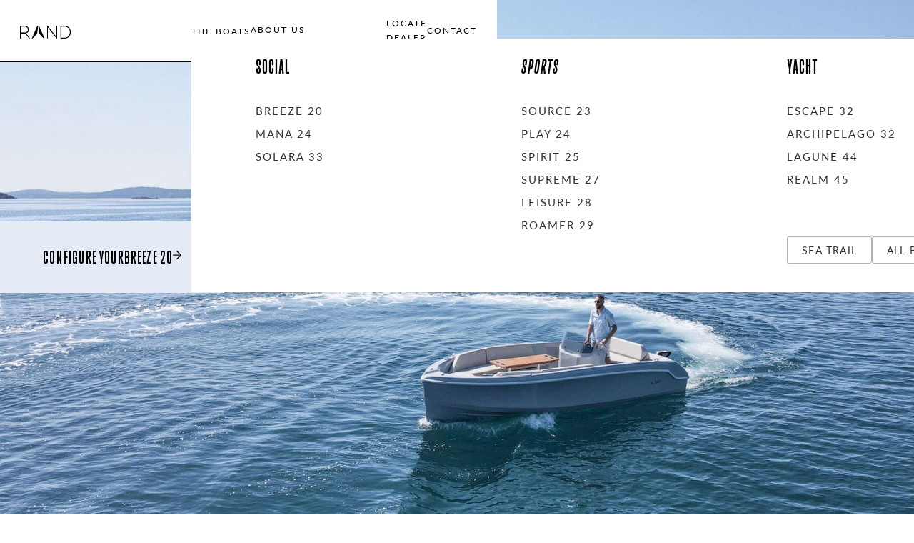

--- FILE ---
content_type: text/html
request_url: https://www.randboats.com/boats/breeze-20
body_size: 26770
content:
<!DOCTYPE html><!-- This site was created in Webflow. https://webflow.com --><!-- Last Published: Wed Jun 25 2025 15:08:51 GMT+0000 (Coordinated Universal Time) --><html data-wf-domain="www.randboats.com" data-wf-page="65d3a1d79b5140cae2f2780e" data-wf-site="652fba1d86696d3de387b5a5" lang="en"><head><meta charset="utf-8"/><title>RAND Breeze 20: The Ultimate 20 ft Day Cruiser, Easy to Sail</title><link rel="alternate" hrefLang="x-default" href="https://www.randboats.com/boats/breeze-20"/><link rel="alternate" hrefLang="en" href="https://www.randboats.com/boats/breeze-20"/><link rel="alternate" hrefLang="fr" href="https://www.randboats.com/fr/bateaux/breeze-20"/><meta content="Explore RAND Boats&#x27; Breeze 20: Your 20 ft boat for effortless electric boating &amp; urban adventures. Discover green waters today." name="description"/><meta content="RAND Breeze 20: The Ultimate 20 ft Day Cruiser, Easy to Sail" property="og:title"/><meta content="Explore RAND Boats&#x27; Breeze 20: Your 20 ft boat for effortless electric boating &amp; urban adventures. Discover green waters today." property="og:description"/><meta content="https://cdn.prod.website-files.com/652fba1d86696d3de387b5a5/655668e9945d53c73e3e09cd_Breeze_OpenGraphURL.jpg" property="og:image"/><meta content="RAND Breeze 20: The Ultimate 20 ft Day Cruiser, Easy to Sail" property="twitter:title"/><meta content="Explore RAND Boats&#x27; Breeze 20: Your 20 ft boat for effortless electric boating &amp; urban adventures. Discover green waters today." property="twitter:description"/><meta content="https://cdn.prod.website-files.com/652fba1d86696d3de387b5a5/655668e9945d53c73e3e09cd_Breeze_OpenGraphURL.jpg" property="twitter:image"/><meta property="og:type" content="website"/><meta content="summary_large_image" name="twitter:card"/><meta content="width=device-width, initial-scale=1" name="viewport"/><meta content="Webflow" name="generator"/><link href="https://cdn.prod.website-files.com/652fba1d86696d3de387b5a5/css/rand-boats-3.webflow.shared.802d29757.css" rel="stylesheet" type="text/css"/><link href="https://fonts.googleapis.com" rel="preconnect"/><link href="https://fonts.gstatic.com" rel="preconnect" crossorigin="anonymous"/><script src="https://ajax.googleapis.com/ajax/libs/webfont/1.6.26/webfont.js" type="text/javascript"></script><script type="text/javascript">WebFont.load({  google: {    families: ["Lato:100,100italic,300,300italic,400,400italic,700,700italic,900,900italic"]  }});</script><script src="https://use.typekit.net/tao2tpp.js" type="text/javascript"></script><script type="text/javascript">try{Typekit.load();}catch(e){}</script><script type="text/javascript">!function(o,c){var n=c.documentElement,t=" w-mod-";n.className+=t+"js",("ontouchstart"in o||o.DocumentTouch&&c instanceof DocumentTouch)&&(n.className+=t+"touch")}(window,document);</script><link href="https://cdn.prod.website-files.com/652fba1d86696d3de387b5a5/652fba1d86696d3de387b5de_cropped-RAND_boats_favicon-1-32x32.png" rel="shortcut icon" type="image/x-icon"/><link href="https://cdn.prod.website-files.com/652fba1d86696d3de387b5a5/652fba1d86696d3de387b640_RAND-logo-256x256px.png" rel="apple-touch-icon"/><link href="https://www.randboats.com/boats/breeze-20" rel="canonical"/><!-- Google Tag Manager -->
<script>!function(){"use strict";function e(e){return function(e){for(var t=0,r=document.cookie.split(";");t<r.length;t++){var n=r[t].split("=");if(n[0].trim()===e)return n[1]}}(e)}function t(e){return localStorage.getItem(e)}function r(e){return window[e]}function n(e,t){var r=document.querySelector(e);return t?null==r?void 0:r.getAttribute(t):null==r?void 0:r.textContent}!function(o,i,a,c,u,l,s,A,E,d,v){var I,f,g,_;try{f=E&&(g=navigator.userAgent,(_=new RegExp("Version/([0-9._]+)(.*Mobile)?.*Safari.*").exec(g))&&parseFloat(_[1])>=16.4)?function(o,i,a){void 0===i&&(i="");var c={cookie:e,localStorage:t,jsVariable:r,cssSelector:n},u=Array.isArray(i)?i:[i];if(o&&c[o])for(var l=c[o],s=0,A=u;s<A.length;s++){var E=A[s],d=a?l(E,a):l(E);if(d)return d}else console.warn("invalid uid source",o)}(E,"_m_cookie",""):void 0}catch(e){console.error(e)}var T=o;T[c]=T[c]||[],T[c].push({"gtm.start":(new Date).getTime(),event:"gtm.js"});var m=i.getElementsByTagName(a)[0],R="dataLayer"===c?"":"&l="+c,D=f?"&bi="+encodeURIComponent(f):"",p=i.createElement(a),w=f?"kp"+A:A,N=!f&&s?s:"https://ss.randboats.com";p.async=!0,p.src=N+"/"+w+".js?id=GTM-WVTSCPW"+R+D,null===(I=m.parentNode)||void 0===I||I.insertBefore(p,m)}(window,document,"script","dataLayer",0,0,"","bwmgbhsw","cookie")}();</script>
<!-- End Google Tag Manager -->

<!-- Weglot -->
  <!--<script type="text/javascript" defer src="https://cdn.weglot.com/weglot.min.js"></script>
  <script>
    Weglot.initialize({
      api_key: 'wg_9dd72aaeedca165fd13534a56b9140471',
    });
  </script>-->

<style>
.weglot-container {
  display: none !important;
}
    
    .hs-form-field {
      width: auto;
          margin-bottom: 15px;
    }

    p {
    font-weight: 400;
    
    }
    
  .input {
  border: none;
  padding-left: 0;
  height: auto;
  width: 100%;
    
    .hs-input {
    width: 100%;
    padding-right: 5%;
    }
    
    
  }
  
  
  .hs-form-booleancheckbox-display {
    display: flex;
    align-items: center;
    width: auto!important;
  }


.hs-button, .primary, .large {
    padding: 12px 22px 16px;
    background-color: #4e646f;
    color: white;
    border: none;
    border-radius: 4px;
    margin-top: 25px;
    }

.inputs-list {
    list-style: none;
    padding-left: 0px;
    column-gap: 16px;
    row-gap; 20px;
}


    
    .multi-container {
	list-style: none;
    padding-left: 0px;
    column-gap: 16px;
    display: flex;
    flex-direction: row;
    flex-wrap: wrap;
    align-content: center;
    column-gap: 30;
    column-width: 200px;
    justify-content: flex-start;
    row-gap: 19px;
      
      .hs-form-checkbox {
          width: 200px;
        
        .hs-input {
        margin-right: 8px; 
        width: 100%;
			padding-right: 15px;
        }
      }
    }

.hs-form-checkbox-display {
display: inline;
gap: 12px;
align-items: baseline;
 }
</style>

<style>
  .form-columns-2 {
    display: flex;
    gap: 20px;
  }
  input:not([type="checkbox"]) {
    max-height: 44px;
  }
  .hs-form-checkbox label {
    display: flex !important;
    align-items: center !important;
    justify-content: start !important;
    gap: 0px !important;
  }

  .hs-form-checkbox input {
    width: 20px !important;
  }
  input[type="text"],
  input[type="email"],
  input[type="tel"] {
    height: 38px;
  }

  .multi-container{
    row-gap: 7px !important;
  }
  input[type="text"],
  input[type="email"],
  input[type="tel"],
  select,
  textarea {
    width: 100% !important;
  }
</style>


<style>
    .arrow-navigation-left{

      cursor: url(https://cdn.prod.website-files.com/652fba1d86696d3de387b5a5/65521ad2b2a3baf40b8354d7_Back%20icon.svg) 4 12, auto;

}
  .arrow-navigation-right{

      cursor: url(https://cdn.prod.website-files.com/652fba1d86696d3de387b5a5/6548f4fb6620cbf9bf66abca_Arrow%20slider.svg) 4 12, auto;

}
</style>

<style>
  #CookiebotWidget{
   	display: none; 
  }
</style>

<style>
@media screen and (max-width: 479px) {
  .submitted-message img{
      object-fit: cover;
      min-height: 230px;
  }
}


  fieldset {
    max-width: 100% !important;
  }

  .form-columns-2 {
    display: flex;
    gap: 0px;
  }
  
  .form-columns-1 {
  	margin-bottom: 15px;
  }

  .hbspt-form .hs-form-field {
    width: auto;
    margin-bottom: 0px;
  }

  label {
    margin-bottom: 0px;
    font-weight: 400;
    display: block;
  }
  
  label > span {
  	text-transform: uppercase;
    font-weight: 600;
    font-family: 'Lato';
    letter-spacing: 1px;
    font-size: 0.938rem;
    margin-top: 10px;
    margin-bottom: 10px;
  }

  legend {
    border: 0;
    padding: 0;
  }
  
  .hs-form-checkbox label > span{
    font-weight: 400;
}
  
  .hs-fieldtype-select .input{
  		position: relative;
  }
  
  .hs-fieldtype-select .input::after{
   	 	content: '';
        position: absolute;
        top: 0;
        right: 55px;
        bottom: 0;
        width: 1px;
        background-color: #000;
  }
  
  .hs-richtext {
    font-weight: 300;
    font-family: 'lato';
    font-size: 0.625rem;
    line-height: 12px;
    letter-spacing: 2px;
    margin-bottom: 5px;
	}
  
  select{
        background: url([data-uri]) no-repeat;
    background-position: right 20px top 50%;
    -moz-appearance: none;
    -webkit-appearance: none;
    background-size: 0.7em;
    appearance: none; 
}

  .hbspt-form .input .hs-input {
    width: 100%;
    padding-right: 0;
  }
  
  .hbspt-form .multi-container {
  	padding-top: 15px;
  }

  input[type="text"],
  input[type="email"],
  input[type="tel"],
  select,
  textarea {
    width: 100% !important;
    font-size: 1rem;
  }

  input[type="text"],
  input[type="email"],
  input[type="tel"] {
    height: 38px;
    -webkit-border-radius:0; 
    border-radius:0;
  }

  textarea {
   	-webkit-border-radius: 0;
    border-radius: 0;
  }
  
  input:not([type="checkbox"]) {
    max-height: 44px;
  }
  
  input[type="checkbox"]::before {
    border-radius: 999px;
	}

  input {
    line-height: normal;
  }

  .hbspt-form .input {
    border: none;
    padding-left: 0;
    height: auto;
    width: 100%;
  }

  .input {
    letter-spacing: 2px;
    text-transform: uppercase;
    background-color: #fff;
    height: 55px;
    padding-left: 20px;
  }

  .hs-field-desc {
    text-transform: uppercase;
    font-weight: 600;
    font-family: 'Lato';
    letter-spacing: 1px;
    font-size: 0.938rem;
    margin-top: 10px;
    margin-bottom: 10px;
  }

  fieldset .form-columns-2 .input {
    margin-right: 0px !important;
  }
  
  ::placeholder {
  	color: #000;
    letter-spacing: 2px;
	}
  
  /* labels */
  
  #label-plan_to_purchase-3eb226e0-5f2d-4936-b2cd-ee7033181254 {
  	display: none;
  }
 
  #hsForm_ef7e83d5-d179-4bff-a23a-fd24aed22d90 > fieldset:nth-child(6) > div > legend, #hsForm_ef7e83d5-d179-4bff-a23a-fd24aed22d90 > fieldset:nth-child(7) > div > legend {
  	display: block !important;
  }
  
  #label-electric_or_petrol_motor-ef7e83d5-d179-4bff-a23a-fd24aed22d90 {
    text-transform: uppercase;
    font-weight: 600;
    font-family: 'Lato';
    letter-spacing: 1px;
    font-size: 0.938rem;
    margin-top: 10px;
  }
  /* end labels */

  /* inputs */
  [id^="email-"],
  #email-0e9a36a4-bf80-48c2-a7c2-c189c7a49ae3,
  #email-ef7e83d5-d179-4bff-a23a-fd24aed22d90,
  #email-b8c6e99d-ceb3-40d4-bad1-38076e6f1590,
  #email-5047dcbb-1fbe-48dc-9c7c-5949fb9ad7f5,
  #email-3eb226e0-5f2d-4936-b2cd-ee7033181254,
  #email-ceeaafb3-767d-450e-a10c-fcebe2219c81,
  #email-7a7b6248-edb7-41cf-9fbe-03c597e8e400,
  #email-24914a81-d7ed-47ac-9029-f28c33abca09,
  #email-3aafe2c2-9153-4361-8cf9-606f70066bee,
  #email-b80f0459-dfb6-4b71-b166-de54deff1662
  {
    border-left: none;
    border-right: #000 solid 1px;
    border-bottom: #000 solid 1px;
    border-top: #000 solid 1px;
    width: 100%;
    padding-left: 10px;
  }

  #firstname-576dd8e6-2316-454f-b1da-a6abeed1abb4
  {
    border-left: none;
    border-right: #000 solid 1px;
    border-bottom: #000 solid 1px;
    border-top: #000 solid 1px;
    width: 100%;
    padding-left: 10px;
  }
  
  [id^="firstname-"],
  #firstname-5047dcbb-1fbe-48dc-9c7c-5949fb9ad7f5,
  #firstname-b8c6e99d-ceb3-40d4-bad1-38076e6f1590,
  #firstname-ef7e83d5-d179-4bff-a23a-fd24aed22d90,
  #firstname-ceeaafb3-767d-450e-a10c-fcebe2219c81,
  #firstname-3eb226e0-5f2d-4936-b2cd-ee7033181254,
  #firstname-7a7b6248-edb7-41cf-9fbe-03c597e8e400,
  #firstname-24914a81-d7ed-47ac-9029-f28c33abca09,
  #firstname-3aafe2c2-9153-4361-8cf9-606f70066bee,
  #firstname-b80f0459-dfb6-4b71-b166-de54deff1662{
  	border-left: none;
    border-right: #000 solid 1px;
    border-bottom: none;
    border-top: #000 solid 1px;
    width: 100%;
    padding-left: 10px;
  }

  #\30-2\/country-0e9a36a4-bf80-48c2-a7c2-c189c7a49ae3, 
  #firstname-0e9a36a4-bf80-48c2-a7c2-c189c7a49ae3,
  #\30-2\/country-24914a81-d7ed-47ac-9029-f28c33abca09{
    border-left: none;
    border-right: #000 solid 1px;
    border-bottom: #000 solid 0px;
    border-top: #000 solid 1px;
    width: 100%;
    padding-left: 10px;
  }

  #\30-2\/address-0e9a36a4-bf80-48c2-a7c2-c189c7a49ae3,
  #\30-2\/address-24914a81-d7ed-47ac-9029-f28c33abca09{
    border-left: none;
    border-right: #000 solid 1px;
    border-bottom: #000 solid 1px;
    border-top: #000 solid 1px;
    width: 100%;
    padding-left: 10px;
  }
  
  [id^="phone-"],
  #phone-0e9a36a4-bf80-48c2-a7c2-c189c7a49ae3,
  #phone-ef7e83d5-d179-4bff-a23a-fd24aed22d90,
  #phone-b8c6e99d-ceb3-40d4-bad1-38076e6f1590,
  #phone-5047dcbb-1fbe-48dc-9c7c-5949fb9ad7f5,
  #phone-3eb226e0-5f2d-4936-b2cd-ee7033181254,
  #phone-ceeaafb3-767d-450e-a10c-fcebe2219c81,
  #phone-24914a81-d7ed-47ac-9029-f28c33abca09,
  #phone-3aafe2c2-9153-4361-8cf9-606f70066bee,
  #phone-b80f0459-dfb6-4b71-b166-de54deff1662{
    border-right: none;
    border-left: none;
    border-bottom: #000 solid 1px;
    border-top: #000 solid 1px;
    width: 100%;
    padding-left: 10px;
  }

  [id^="city-"],
  #lastname-576dd8e6-2316-454f-b1da-a6abeed1abb4,
  #city-ef7e83d5-d179-4bff-a23a-fd24aed22d90,
  #city-b8c6e99d-ceb3-40d4-bad1-38076e6f1590,
  #city-3eb226e0-5f2d-4936-b2cd-ee7033181254,
  #city-3aafe2c2-9153-4361-8cf9-606f70066bee,
  #city-b80f0459-dfb6-4b71-b166-de54deff1662,
  #firstname-30bad428-14c1-4d36-8adc-8ab9b9244d25
  {
    border-right: none;
    border-left: none;
    border-bottom: #000 solid 1px;
    border-top: #000 solid 1px;
    width: 100%;
    padding-left: 10px;
  }
  
  [id^="city-"],
  #city-ef7e83d5-d179-4bff-a23a-fd24aed22d90,
  #city-b8c6e99d-ceb3-40d4-bad1-38076e6f1590,
  #city-3eb226e0-5f2d-4936-b2cd-ee7033181254,
  #city-3aafe2c2-9153-4361-8cf9-606f70066bee,
  #city-b80f0459-dfb6-4b71-b166-de54deff1662{
  	margin-top: 10px;
  }

  [id^="lastname-"],
  #lastname-0e9a36a4-bf80-48c2-a7c2-c189c7a49ae3,
  #lastname-5047dcbb-1fbe-48dc-9c7c-5949fb9ad7f5,
  #lastname-b8c6e99d-ceb3-40d4-bad1-38076e6f1590,
  #lastname-ef7e83d5-d179-4bff-a23a-fd24aed22d90,
  #lastname-ceeaafb3-767d-450e-a10c-fcebe2219c81,
  #lastname-3eb226e0-5f2d-4936-b2cd-ee7033181254,
  #lastname-7a7b6248-edb7-41cf-9fbe-03c597e8e400,
  #lastname-24914a81-d7ed-47ac-9029-f28c33abca09,
  #lastname-3aafe2c2-9153-4361-8cf9-606f70066bee,
  #lastname-b80f0459-dfb6-4b71-b166-de54deff1662{
   	border-right: none;
    border-left: none;
    border-bottom: none;
    border-top: #000 solid 1px;
    width: 100%;
    padding-left: 10px;
  }
  
  #\30-2\/city-0e9a36a4-bf80-48c2-a7c2-c189c7a49ae3,
  #\30-2\/city-24914a81-d7ed-47ac-9029-f28c33abca09{
    border-right: none;
    border-left: none;
    border-bottom: none;
    border-top: #000 solid 1px;
    width: 100%;
    padding-left: 10px;
  }

  #\30-2\/zip-0e9a36a4-bf80-48c2-a7c2-c189c7a49ae3,
  #\30-2\/zip-24914a81-d7ed-47ac-9029-f28c33abca09{
    border-right: none;
    border-left: none;
    border-bottom: #000 solid 1px;
    border-top: #000 solid 1px;
    width: 100%;
    padding-left: 10px;
  }

  #\30-2\/name-0e9a36a4-bf80-48c2-a7c2-c189c7a49ae3,
  #\30-2\/name-24914a81-d7ed-47ac-9029-f28c33abca09{
    border: none !important;
    width: 100%;
    padding-left: 10px;
  }

  #\30-2\/main_social_media-0e9a36a4-bf80-48c2-a7c2-c189c7a49ae3,
  #\30-2\/main_social_media-24914a81-d7ed-47ac-9029-f28c33abca09,
  #email-576dd8e6-2316-454f-b1da-a6abeed1abb4,
  #email-68ed04f9-120d-46de-afd1-6b9b06fa8658,
  #email-46d67beb-e403-42c0-975d-c0e9e1c95814,
  #email-30bad428-14c1-4d36-8adc-8ab9b9244d25
	{
    border-top: none;
    border-right: none;
    border-left: none;
    border-bottom: #000 solid 1px;
    width: 100%;
    padding-left: 10px;
  }

  #\30-2\/company_turnover-0e9a36a4-bf80-48c2-a7c2-c189c7a49ae3,
  #\30-2\/annual_investment_value_in_boat_brands-0e9a36a4-bf80-48c2-a7c2-c189c7a49ae3,
  #\30-2\/company_turnover-24914a81-d7ed-47ac-9029-f28c33abca09,
  #\30-2\/annual_investment_value_in_boat_brands-24914a81-d7ed-47ac-9029-f28c33abca09{
    border-top: none;
    border-right: none;
    border-left: none;
    border-bottom: #000 solid 1px;
    width: 100%;
    padding-left: 10px;
    padding-top: 0 !important;
    height: 60px;
    padding: 0px 5px !important;
  }
  
  .hs_0-2\/annual_investment_value_in_boat_brands, 
  .hs_0-2\/company_turnover {
  	margin-bottom: 10px !important;
 	} 
  
  .hs_0-2\/main_social_media {
  	margin-top: 10px;
  }

  ul {
    display: flex;
    list-style-type: none !important;
    padding-inline-start: 0px;
  }

  fieldset.form-columns-1 .hs-input {
    width: 100% !important;
  } 

  .hs-form-booleancheckbox-display {
    display: flex;
  }
  
  .hs-fieldtype-textarea {
    padding-top: 0 !important;
    padding-bottom: 0 !important;
    margin-bottom: 10px;
  }

  [id^="comment-"],
  #\30-2\/additional_information-0e9a36a4-bf80-48c2-a7c2-c189c7a49ae3,
  #\30-2\/additional_information-24914a81-d7ed-47ac-9029-f28c33abca09,
  #\30-2\/the_reason_so_become_a_rand_dealer-0e9a36a4-bf80-48c2-a7c2-c189c7a49ae3,
  #\30-2\/the_reason_so_become_a_rand_dealer-24914a81-d7ed-47ac-9029-f28c33abca09,
  #\30-2\/approach_to_maintaining_an_adquate_inventory_of_our_products-0e9a36a4-bf80-48c2-a7c2-c189c7a49ae3,
  #\30-2\/approach_to_maintaining_an_adquate_inventory_of_our_products-24914a81-d7ed-47ac-9029-f28c33abca09,
  #\30-2\/main_competitors_in_their_region-0e9a36a4-bf80-48c2-a7c2-c189c7a49ae3,
  #\30-2\/main_competitors_in_their_region-24914a81-d7ed-47ac-9029-f28c33abca09,
  #\30-2\/other_brands_or_products-0e9a36a4-bf80-48c2-a7c2-c189c7a49ae3,
  #\30-2\/other_brands_or_products-24914a81-d7ed-47ac-9029-f28c33abca09,
  #comment-b8c6e99d-ceb3-40d4-bad1-38076e6f1590,
  #comment-5047dcbb-1fbe-48dc-9c7c-5949fb9ad7f5,
  #comment-ceeaafb3-767d-450e-a10c-fcebe2219c81,
  #comment-3aafe2c2-9153-4361-8cf9-606f70066bee,
  #comment-b80f0459-dfb6-4b71-b166-de54deff1662
  {
    border-top: none;
    border-right: none;
    border-left: none;
    border-bottom: #000 solid 1px;
    width: 100%;
    resize: none !important;
    padding-left: 10px;
    height: 60px;
    padding: 19px 5px !important;
  }
  
  #comment-b8c6e99d-ceb3-40d4-bad1-38076e6f1590 {
  	height: 60px;
    padding: 19px 5px !important;
  }
  
  #comment-5047dcbb-1fbe-48dc-9c7c-5949fb9ad7f5 {
  	border-top: #000 solid 1px !important;
  }
  
  [id^="country-"],
  #country-ef7e83d5-d179-4bff-a23a-fd24aed22d90,
  #plan_to_purchase-ef7e83d5-d179-4bff-a23a-fd24aed22d90,
  #plan_to_purchase-3eb226e0-5f2d-4936-b2cd-ee7033181254,
  #country-b8c6e99d-ceb3-40d4-bad1-38076e6f1590,
  #country-3eb226e0-5f2d-4936-b2cd-ee7033181254,
  #country-3aafe2c2-9153-4361-8cf9-606f70066bee,
  #country-b80f0459-dfb6-4b71-b166-de54deff1662
  {
  	border-top: #000 solid 1px;
    border-right: #000 solid 1px;
    border-left: #000 solid 1px;
    border-bottom: #000 solid 1px;
    width: 100%;
    padding: 15px 10px;
    letter-spacing: 2px;
  }
  
  #label-comment-5047dcbb-1fbe-48dc-9c7c-5949fb9ad7f5,
  #label-country-b8c6e99d-ceb3-40d4-bad1-38076e6f1590,
  #label-country-3aafe2c2-9153-4361-8cf9-606f70066bee{
  	margin-bottom: 10px;
  }
  
  input[type=number]::-webkit-inner-spin-button, 
  input[type=number]::-webkit-outer-spin-button {
  	opacity: 1;
  	position: absolute;
  	right: 0;
  	top: 50%;
  	transform: translateY(-50%);
  }

  
  .legal-consent-container {
    margin-top: 20px;
  }
  
  .legal-consent-container .hs-form-booleancheckbox-display>span {
    margin-left: 30px !important;
  }
  
  .inputs-list.multi-container li.hs-form-checkbox input[type="checkbox"] {
    -webkit-appearance: none;
    -moz-appearance: none;
    appearance: none;
    border-radius: 50%; /* Makes the checkbox round */
    width: 12px !important;
    height: 12px;
    border: 1px solid #000;
    outline: none;
    padding-right: 0px;
}

/* Optional: Customizing appearance when checked */
.inputs-list.multi-container li.hs-form-checkbox input[type="checkbox"]:checked {
    background-color: #000; /* Change color when checked */
}

.hs-form-booleancheckbox-display input[type="checkbox"] {
    -webkit-appearance: none;
    -moz-appearance: none;
    appearance: none;
    width: 12px !important;
    height: 12px;
    border-radius: 50%;
    border: 1px solid #000;
    position: absolute;
}

.hs-form-booleancheckbox-display input[type="checkbox"]:checked {
    background-color: #000; /* You can adjust the background color when checked */
}

	.hs_recaptcha, .hs_comment, .hs_country, .hs_plan_to_purchase  {
  	margin-top: 10px;
  }
  
 #email-25929b4d-a062-4986-8ff1-a003da8cc632,
 #firstname-25929b4d-a062-4986-8ff1-a003da8cc632{
 	border-right: none;
 }
</style>

<!-- Start of HubSpot Embed Code -->
<script type="text/javascript" id="hs-script-loader" async defer src="//js-eu1.hs-scripts.com/143806585.js"></script>
<!-- End of HubSpot Embed Code -->

<!-- Sygnal Attributes 5 | Modals --> 
<link rel="stylesheet" href="https://cdn.jsdelivr.net/gh/sygnaltech/webflow-util@5.3.5/dist/css/webflow-modal.css"> 
<script defer src="https://cdn.jsdelivr.net/gh/sygnaltech/webflow-util@5.3.5/dist/nocode/webflow-modal.js"></script>
<!-- End of Sygnal Attributes 5 | Modals -->

<!-- js cookie -->
<script async src="
https://cdn.jsdelivr.net/npm/js-cookie@3.0.5/dist/js.cookie.min.js"></script></head><body><div data-w-id="90607000-748c-5952-f90e-6c919c3fcead" class="top-menu"><div class="desktop grid _3-column"><a id="w-node-_90607000-748c-5952-f90e-6c919c3fceaf-9c3fcead" href="/?r=0" class="brand w-inline-block"><img id="w-node-_90607000-748c-5952-f90e-6c919c3fceb0-9c3fcead" loading="lazy" alt="" src="https://cdn.prod.website-files.com/652fba1d86696d3de387b5a5/6530df398b2c6cd1db081862_RAND%20Logo%202023.svg" class="image-111"/></a><div id="w-node-_90607000-748c-5952-f90e-6c919c3fceb1-9c3fcead" class="links"><div data-w-id="90607000-748c-5952-f90e-6c919c3fceb2" class="nav_megamenu"><a href="/boats" class="nav-link">THE BOATS</a><div data-w-id="90607000-748c-5952-f90e-6c919c3fceb5" class="nav_dropdown"><div class="w-layout-grid grid-51"><div class="nav_list"><div class="nav_title social-font">SOCIAL</div><div class="nav-list---boats w-dyn-list"><div role="list" class="collection-list-15 w-dyn-items"><div role="listitem" class="w-dyn-item"><a data-localized-url="" href="/boats/breeze-20" aria-current="page" class="w-inline-block w--current"><div class="navigation-link">Breeze 20</div></a></div><div role="listitem" class="w-dyn-item"><a data-localized-url="" href="/boats/mana-23" class="w-inline-block"><div class="navigation-link">Mana 24</div></a></div><div role="listitem" class="w-dyn-item"><a data-localized-url="" href="/boats/solara-33" class="w-inline-block"><div class="navigation-link">Solara 33</div></a></div></div></div></div><div class="nav_list"><div class="nav_title watersport-font">SPORTS</div><div class="nav-list---boats w-dyn-list"><div role="list" class="collection-list-15 w-dyn-items"><div role="listitem" class="w-dyn-item"><a data-localized-url="" href="/boats/source-23" class="w-inline-block"><div class="navigation-link">Source 23</div></a></div><div role="listitem" class="w-dyn-item"><a data-localized-url="" href="/boats/play-24" class="w-inline-block"><div class="navigation-link">Play 24</div></a></div><div role="listitem" class="w-dyn-item"><a data-localized-url="" href="https://www.randboats.com/boats/spirit-25" class="w-inline-block"><div class="navigation-link">Spirit 25</div></a></div><div role="listitem" class="w-dyn-item"><a data-localized-url="" href="/boats/supreme-27" class="w-inline-block"><div class="navigation-link">Supreme 27</div></a></div><div role="listitem" class="w-dyn-item"><a data-localized-url="" href="/boats/leisure-28" class="w-inline-block"><div class="navigation-link">Leisure 28</div></a></div><div role="listitem" class="w-dyn-item"><a data-localized-url="" href="/boats/roamer-29" class="w-inline-block"><div class="navigation-link">Roamer 29</div></a></div></div></div></div><div class="nav_list"><div class="nav_title pleasure-font no-caps">YACHT</div><div class="nav-list---boats w-dyn-list"><div role="list" class="collection-list-15 w-dyn-items"><div role="listitem" class="w-dyn-item"><a data-localized-url="" href="/boats/escape-32" class="w-inline-block"><div class="navigation-link">Escape 32</div></a></div><div role="listitem" class="w-dyn-item"><a data-localized-url="" href="/boats/archipelago-32" class="w-inline-block"><div class="navigation-link">Archipelago 32</div></a></div><div role="listitem" class="w-dyn-item"><a data-localized-url="" href="/boats/lagune-44" class="w-inline-block"><div class="navigation-link">Lagune 44</div></a></div><div role="listitem" class="w-dyn-item"><a data-localized-url="" href="/boats/realm-45" class="w-inline-block"><div class="navigation-link">Realm 45</div></a></div></div></div></div></div><div class="grid-51"><div></div><div></div><div class="button-row"><a href="/request-sea-trial" class="button-3-0 secondary w-inline-block"><p data-w-id="90607000-748c-5952-f90e-6c919c3fceed" class="p-zero caps normal">Sea trail</p></a><a href="/boats" class="button-3-0 secondary w-inline-block"><p class="p-zero caps normal">All boats</p></a></div></div></div></div><a href="/about-us" class="nav-link">about us</a></div><div id="w-node-_90607000-748c-5952-f90e-6c919c3fcef1-9c3fcead" class="div-block-138 links"><a id="w-node-_90607000-748c-5952-f90e-6c919c3fcef2-9c3fcead" href="/dealer" class="nav-link align-right">Locate dealer</a><a href="/contact" class="nav-link align-right">CONTACT</a><div data-lang="selector" class="language-selector"><div class="selector-button"><img loading="lazy" src="https://cdn.prod.website-files.com/652fba1d86696d3de387b5a5/65dc950fc4a9d9dabd90db0f_Group%208.378e5c35.svg" alt=""/><div data-lang="current" class="current-language">EN</div><div data-lang="options" class="language-options"><div class="w-locales-list"><div role="list" class="w-locales-items"><div role="listitem" class="w-locales-item"><a hreflang="en" href="/boats/breeze-20" aria-current="page" class="w--current">English</a></div><div role="listitem" class="w-locales-item"><a hreflang="fr" href="/fr/bateaux/breeze-20">French</a></div></div></div></div></div><div class="language-selector-js w-embed w-script"><script>
  window.addEventListener('DOMContentLoaded', (event) => {
    const path = new URL(window.location.href).pathname;
    const segments = path.split('/').filter(Boolean);
    let lang = segments[0];
    if (lang != "fr") {
      lang = "en";
    }

    document.querySelectorAll(`[data-lang='selector']`).forEach((selector) => {
      const current = selector.querySelector(`[data-lang='current']`);
      console.log("current", current);
      const options = selector.querySelector(`[data-lang='options']`);
      let isOpen = false;

      selector.addEventListener("click", (e) => {
        if (isOpen) {
          options.style.display = "none";
        } else {
          options.style.display = "block";
        }
        isOpen = !isOpen;
      })

      document.addEventListener('click', function (event) {
        if (isOpen) {
          if (!selector.contains(event.target)) {
            options.style.display = "none";
            isOpen = !isOpen;
          }
        }
      });

      current.innerHTML = lang.toUpperCase();
    })
  });
</script></div><div data-w-id="90607000-748c-5952-f90e-6c919c3fcf04" class="language-selector-css w-embed"><style>
  .w-locales-items {
    display: flex;
    flex-direction: column;
  }

  .w-locales-item>a {
    padding: 10px;
    display: block;
    white-space: nowrap;
  }

  .w-locales-item a:not(.w--current):hover {
    text-decoration: none;
    background-color: #e9ecef;
  }

  .language-options {
  	z-index: 10;
    box-shadow: 0 3px 6px rgba(0, 0, 0, .1607843137254902);
  }

  .language-options .w--current {
    cursor: default;
    background-color: #f3f3f3;
    position: relative;
  }

  .language-options .w--current::after {
    content: '';
    display: block;
    width: 20px;
    height: 20px;
    background-image: url('https://cdn.prod.website-files.com/652fba1d86696d3de387b5a5/65dca095ea7f9248b5e229c9_check%20(3).10a5b071.svg');
    background-size: contain;
    background-repeat: no-repeat;
    position: absolute;
    right: 10px;
    top: 50%;
    transform: translateY(-50%);
  }
</style></div></div></div></div><div class="mobile"><div data-w-id="0f5690e1-dbf7-46f4-9b6f-3794771869de" class="menu"><div class="w-embed"><svg xmlns="http://www.w3.org/2000/svg" width="31.974" height="12.659" viewBox="0 0 31.974 12.659">
  <g id="Group_368" data-name="Group 368" transform="translate(-1822 -46)">
    <g id="Icon_-_Burger" data-name="Icon - Burger" transform="translate(1822 46)">
      <rect id="Rectangle_3" data-name="Rectangle 3" width="31.974" height="1.515" fill="#000000"/>
      <rect id="Rectangle_4" data-name="Rectangle 4" width="31.974" height="1.515" transform="translate(0 5.573)" fill="#000000"/>
      <rect id="Rectangle_5" data-name="Rectangle 5" width="31.974" height="1.515" transform="translate(0 11.145)" fill="#000000"/>
    </g>
  </g>
</svg></div></div><div class="menu-content"><div class="div-block-110"><div class="icon-row"><div data-w-id="0f5690e1-dbf7-46f4-9b6f-3794771869e3" class="icon-mobile"><img src="https://cdn.prod.website-files.com/652fba1d86696d3de387b5a5/653b7b3ed6501f0e4888a33c_Close%20menu%20icon.svg" loading="lazy" data-w-id="0f5690e1-dbf7-46f4-9b6f-3794771869e4" alt="" class="image-109"/></div><div data-lang="selector" class="language-selector"><div class="selector-button"><img src="https://cdn.prod.website-files.com/652fba1d86696d3de387b5a5/65dc950fc4a9d9dabd90db0f_Group%208.378e5c35.svg" loading="lazy" alt=""/><div data-lang="current" class="current-language">EN</div><div data-lang="options" class="language-options"><div class="w-locales-list"><div role="list" class="w-locales-items"><div role="listitem" class="w-locales-item"><a hreflang="en" href="/boats/breeze-20" aria-current="page" class="w--current">English</a></div><div role="listitem" class="w-locales-item"><a hreflang="fr" href="/fr/bateaux/breeze-20">French</a></div></div></div></div></div></div></div><div class="mobile-links"><ul role="list" class="list-mobile-links w-list-unstyled"><li class="horizontal-list"><div class="foldable"><div data-click="faq" class="fold-item-wrapper"><div class="fold-item-header"><div class="fold-item-title"><div class="nav-link">the BOATS</div></div><div class="fold-icon"><div class="_w-faq-icon-2"><div class="faq-stripe-1-3"></div><div class="faq-stripe-2-3"></div></div></div></div><div class="fold-item-body"><div class="fold-item-text"><div class="cms-wrapper"><div class="collection-list-wrapper-19 w-dyn-list"><div role="list" class="w-dyn-items"><div role="listitem" class="w-dyn-item"><ul role="list" class="list-mobile-links w-list-unstyled"><li class="horizontal-list"><div class="split"><a data-localized-url="" href="/boats/realm-45" class="nav-link sm">Realm 45</a><div class="line w-condition-invisible"></div><div class="navigation-link updates w-condition-invisible">NEWS</div></div><div class="arrow-icon"><a href="#" class="arrow-icon secondary with-icon rounded hide w-inline-block"><img src="https://cdn.prod.website-files.com/652fba1d86696d3de387b5a5/653b804c2352f8081d999229_black-right-arrow.svg" loading="lazy" alt="" class="arrow-2"/></a></div></li></ul></div><div role="listitem" class="w-dyn-item"><ul role="list" class="list-mobile-links w-list-unstyled"><li class="horizontal-list"><div class="split"><a data-localized-url="" href="/boats/breeze-20" aria-current="page" class="nav-link sm w--current">Breeze 20</a><div class="line w-condition-invisible"></div><div class="navigation-link updates w-condition-invisible">NEWS</div></div><div class="arrow-icon"><a href="#" class="arrow-icon secondary with-icon rounded hide w-inline-block"><img src="https://cdn.prod.website-files.com/652fba1d86696d3de387b5a5/653b804c2352f8081d999229_black-right-arrow.svg" loading="lazy" alt="" class="arrow-2"/></a></div></li></ul></div><div role="listitem" class="w-dyn-item"><ul role="list" class="list-mobile-links w-list-unstyled"><li class="horizontal-list"><div class="split"><a data-localized-url="" href="/boats/source-23" class="nav-link sm">Source 23</a><div class="line w-condition-invisible"></div><div class="navigation-link updates w-condition-invisible">NEWS</div></div><div class="arrow-icon"><a href="#" class="arrow-icon secondary with-icon rounded hide w-inline-block"><img src="https://cdn.prod.website-files.com/652fba1d86696d3de387b5a5/653b804c2352f8081d999229_black-right-arrow.svg" loading="lazy" alt="" class="arrow-2"/></a></div></li></ul></div><div role="listitem" class="w-dyn-item"><ul role="list" class="list-mobile-links w-list-unstyled"><li class="horizontal-list"><div class="split"><a data-localized-url="" href="/boats/mana-23" class="nav-link sm">Mana 24</a><div class="line w-condition-invisible"></div><div class="navigation-link updates w-condition-invisible">NEWS</div></div><div class="arrow-icon"><a href="#" class="arrow-icon secondary with-icon rounded hide w-inline-block"><img src="https://cdn.prod.website-files.com/652fba1d86696d3de387b5a5/653b804c2352f8081d999229_black-right-arrow.svg" loading="lazy" alt="" class="arrow-2"/></a></div></li></ul></div><div role="listitem" class="w-dyn-item"><ul role="list" class="list-mobile-links w-list-unstyled"><li class="horizontal-list"><div class="split"><a data-localized-url="" href="/boats/play-24" class="nav-link sm">Play 24</a><div class="line w-condition-invisible"></div><div class="navigation-link updates w-condition-invisible">NEWS</div></div><div class="arrow-icon"><a href="#" class="arrow-icon secondary with-icon rounded hide w-inline-block"><img src="https://cdn.prod.website-files.com/652fba1d86696d3de387b5a5/653b804c2352f8081d999229_black-right-arrow.svg" loading="lazy" alt="" class="arrow-2"/></a></div></li></ul></div><div role="listitem" class="w-dyn-item"><ul role="list" class="list-mobile-links w-list-unstyled"><li class="horizontal-list"><div class="split"><a data-localized-url="" href="https://www.randboats.com/boats/spirit-25" class="nav-link sm">Spirit 25</a><div class="line w-condition-invisible"></div><div class="navigation-link updates w-condition-invisible">NEWS</div></div><div class="arrow-icon"><a href="#" class="arrow-icon secondary with-icon rounded hide w-inline-block"><img src="https://cdn.prod.website-files.com/652fba1d86696d3de387b5a5/653b804c2352f8081d999229_black-right-arrow.svg" loading="lazy" alt="" class="arrow-2"/></a></div></li></ul></div><div role="listitem" class="w-dyn-item"><ul role="list" class="list-mobile-links w-list-unstyled"><li class="horizontal-list"><div class="split"><a data-localized-url="" href="/boats/supreme-27" class="nav-link sm">Supreme 27</a><div class="line w-condition-invisible"></div><div class="navigation-link updates w-condition-invisible">NEWS</div></div><div class="arrow-icon"><a href="#" class="arrow-icon secondary with-icon rounded hide w-inline-block"><img src="https://cdn.prod.website-files.com/652fba1d86696d3de387b5a5/653b804c2352f8081d999229_black-right-arrow.svg" loading="lazy" alt="" class="arrow-2"/></a></div></li></ul></div><div role="listitem" class="w-dyn-item"><ul role="list" class="list-mobile-links w-list-unstyled"><li class="horizontal-list"><div class="split"><a data-localized-url="" href="/boats/leisure-28" class="nav-link sm">Leisure 28</a><div class="line w-condition-invisible"></div><div class="navigation-link updates w-condition-invisible">NEWS</div></div><div class="arrow-icon"><a href="#" class="arrow-icon secondary with-icon rounded hide w-inline-block"><img src="https://cdn.prod.website-files.com/652fba1d86696d3de387b5a5/653b804c2352f8081d999229_black-right-arrow.svg" loading="lazy" alt="" class="arrow-2"/></a></div></li></ul></div><div role="listitem" class="w-dyn-item"><ul role="list" class="list-mobile-links w-list-unstyled"><li class="horizontal-list"><div class="split"><a data-localized-url="" href="/boats/roamer-29" class="nav-link sm">Roamer 29</a><div class="line w-condition-invisible"></div><div class="navigation-link updates w-condition-invisible">NEWS</div></div><div class="arrow-icon"><a href="#" class="arrow-icon secondary with-icon rounded hide w-inline-block"><img src="https://cdn.prod.website-files.com/652fba1d86696d3de387b5a5/653b804c2352f8081d999229_black-right-arrow.svg" loading="lazy" alt="" class="arrow-2"/></a></div></li></ul></div><div role="listitem" class="w-dyn-item"><ul role="list" class="list-mobile-links w-list-unstyled"><li class="horizontal-list"><div class="split"><a data-localized-url="" href="/boats/escape-32" class="nav-link sm">Escape 32</a><div class="line w-condition-invisible"></div><div class="navigation-link updates w-condition-invisible">NEWS</div></div><div class="arrow-icon"><a href="#" class="arrow-icon secondary with-icon rounded hide w-inline-block"><img src="https://cdn.prod.website-files.com/652fba1d86696d3de387b5a5/653b804c2352f8081d999229_black-right-arrow.svg" loading="lazy" alt="" class="arrow-2"/></a></div></li></ul></div><div role="listitem" class="w-dyn-item"><ul role="list" class="list-mobile-links w-list-unstyled"><li class="horizontal-list"><div class="split"><a data-localized-url="" href="/boats/archipelago-32" class="nav-link sm">Archipelago 32</a><div class="line w-condition-invisible"></div><div class="navigation-link updates w-condition-invisible">NEWS</div></div><div class="arrow-icon"><a href="#" class="arrow-icon secondary with-icon rounded hide w-inline-block"><img src="https://cdn.prod.website-files.com/652fba1d86696d3de387b5a5/653b804c2352f8081d999229_black-right-arrow.svg" loading="lazy" alt="" class="arrow-2"/></a></div></li></ul></div><div role="listitem" class="w-dyn-item"><ul role="list" class="list-mobile-links w-list-unstyled"><li class="horizontal-list"><div class="split"><a data-localized-url="" href="/boats/solara-33" class="nav-link sm">Solara 33</a><div class="line w-condition-invisible"></div><div class="navigation-link updates w-condition-invisible">NEWS</div></div><div class="arrow-icon"><a href="#" class="arrow-icon secondary with-icon rounded hide w-inline-block"><img src="https://cdn.prod.website-files.com/652fba1d86696d3de387b5a5/653b804c2352f8081d999229_black-right-arrow.svg" loading="lazy" alt="" class="arrow-2"/></a></div></li></ul></div><div role="listitem" class="w-dyn-item"><ul role="list" class="list-mobile-links w-list-unstyled"><li class="horizontal-list"><div class="split"><a data-localized-url="" href="/boats/lagune-44" class="nav-link sm">Lagune 44</a><div class="line"></div><div class="navigation-link updates">NEWS</div></div><div class="arrow-icon"><a href="#" class="arrow-icon secondary with-icon rounded hide w-inline-block"><img src="https://cdn.prod.website-files.com/652fba1d86696d3de387b5a5/653b804c2352f8081d999229_black-right-arrow.svg" loading="lazy" alt="" class="arrow-2"/></a></div></li></ul></div></div></div></div></div></div></div></div></li><li class="horizontal-list"><div class="foldable"><div data-click="faq" class="fold-item-wrapper"><div class="fold-item-header"><div class="fold-item-title"><div class="nav-link">World of rand</div></div><div class="fold-icon"><div class="_w-faq-icon-2"><div class="faq-stripe-1-3"></div><div class="faq-stripe-2-3"></div></div></div></div><div class="fold-item-body"><div class="fold-item-text"><div class="cms-wrapper"><ul role="list" class="list-mobile-links w-list-unstyled"><li class="horizontal-list"><a href="/about-us/ethos" class="horizontal-list w-inline-block"><p class="nav-link sm">Ethos</p></a></li><li data-fr-hide="" class="horizontal-list"><a href="/about-us/join-us" class="horizontal-list w-inline-block"><p class="nav-link sm">JOIN us</p></a></li><li class="horizontal-list"><a href="/about-us/stories" class="horizontal-list w-inline-block"><p class="nav-link sm">STORIES</p></a></li><li class="horizontal-list"><a href="/about-us/the-experience" class="horizontal-list w-inline-block"><p class="nav-link sm">EXPERIENCES</p></a></li><li class="horizontal-list"><a href="/about-us/innovations" class="horizontal-list w-inline-block"><p class="nav-link sm">Innovations</p></a></li><li class="horizontal-list"><a href="/about-us/the-future" class="horizontal-list w-inline-block"><p class="nav-link sm">2030 plaN</p></a></li></ul></div></div></div></div></div></li><li class="horizontal-list"><div class="foldable"><div data-click="faq" class="fold-item-wrapper"><div class="fold-item-header"><div class="fold-item-title"><div class="nav-link">Contact</div></div><div class="fold-icon"><div class="_w-faq-icon-2"><div class="faq-stripe-1-3"></div><div class="faq-stripe-2-3"></div></div></div></div><div class="fold-item-body"><div class="fold-item-text flex"><a href="/contact" class="nav-link sm smaller">customer service</a><a href="/dealer" class="nav-link sm smaller">find dealer</a><a href="/request-sea-trial" class="nav-link sm smaller">sea trial</a><a href="/upcoming-events" class="nav-link sm smaller">events</a><a href="/inventory-list" class="nav-link sm smaller">inventory boats</a><a href="/sales-catalog" class="nav-link sm smaller">download catalog</a></div></div></div></div></li><li class="horizontal-list mg-top-40"><a href="/electric-boating" class="horizontal-list w-inline-block"><p class="nav-link sm">Electric boating</p></a></li><li class="horizontal-list"><a href="/request-sea-trial" class="horizontal-list w-inline-block"><p class="nav-link sm">SEA TRIAL</p></a></li><li class="horizontal-list"><a href="/upcoming-events" class="horizontal-list w-inline-block"><p class="nav-link sm">EVENTS</p></a></li><li class="horizontal-list"><a href="/contact" class="horizontal-list w-inline-block"><p class="nav-link sm">Contact</p></a></li><li class="horizontal-list"><a href="/sales-catalog" class="horizontal-list w-inline-block"><p class="nav-link sm">Sales catalog</p></a></li><li class="horizontal-list"><a href="/newsletter" class="horizontal-list w-inline-block"><p class="nav-link sm">Newsletter</p></a></li></ul></div><div></div></div></div><a href="/?r=0" class="brand w-inline-block"><img src="https://cdn.prod.website-files.com/652fba1d86696d3de387b5a5/652fba1d86696d3de387b884_rand-logo-simple-dark-blue-smaller.svg" loading="lazy" id="w-node-_0f5690e1-dbf7-46f4-9b6f-379477186a6c-9c3fcead" alt="" class="image-164"/></a><div class="locals-url-fix w-embed w-script"><script>
document.addEventListener("DOMContentLoaded", function() {
  // Get the current locale from the URL or another source
  var currentLocale = window.location.pathname.split('/')[1];
  console.log("currentLocale", currentLocale);
  if(currentLocale != "fr") return;
  
  var hides = document.querySelectorAll('[data-fr-hide]');
  hides.forEach((hide) => {
    hide.remove();
  });
  // Select all links with the custom attribute
  var localizedLinks = document.querySelectorAll('a[data-localized-url]');

  localizedLinks.forEach(function(link) {
    var originalUrl = link.pathname;
    // Prepend the locale to the URL
    link.href = '/' + currentLocale + originalUrl;
  });
});
</script></div></div></div><div class="boat-section w-dyn-list"><div role="list" class="w-dyn-items"><div role="listitem" class="w-dyn-item"><div class="page-wrapper"><div class="boat-hero"><div class="desktop hero"><h1 data-w-id="584adb51-7ddd-e158-ad56-931f436b8998" style="opacity:0" class="h1 absolute boat-characterizer">EFFORTLESS ECO-BOATING</h1><div class="hero-links absolute bottom pd-0"><div class="nav-links boat"><a href="https://configurator.randboats.com/breeze-20" target="_blank" class="button blue w-inline-block"><p class="button-text gazetta dark">CONFIGURE YOUr</p><p class="button-text gazetta dark">Breeze 20</p><img src="https://cdn.prod.website-files.com/652fba1d86696d3de387b5a5/65d3a465da84cc41330fbed0_Arrow%20-%20Black.svg" loading="lazy" alt="" class="arrow rotate-0"/></a></div></div><img loading="lazy" width="Auto" src="https://cdn.prod.website-files.com/652fba1d86696d3de387b5ad/65439e317c63d4c40bca72a4_Hero%20picture.jpg" alt="A man sailing on the motorboat Breeze 20 foot by RAND Boats in the ocean." sizes="100vw" srcset="https://cdn.prod.website-files.com/652fba1d86696d3de387b5ad/65439e317c63d4c40bca72a4_Hero%20picture-p-500.jpg 500w, https://cdn.prod.website-files.com/652fba1d86696d3de387b5ad/65439e317c63d4c40bca72a4_Hero%20picture-p-800.jpg 800w, https://cdn.prod.website-files.com/652fba1d86696d3de387b5ad/65439e317c63d4c40bca72a4_Hero%20picture-p-1080.jpg 1080w, https://cdn.prod.website-files.com/652fba1d86696d3de387b5ad/65439e317c63d4c40bca72a4_Hero%20picture-p-1600.jpg 1600w, https://cdn.prod.website-files.com/652fba1d86696d3de387b5ad/65439e317c63d4c40bca72a4_Hero%20picture-p-2000.jpg 2000w, https://cdn.prod.website-files.com/652fba1d86696d3de387b5ad/65439e317c63d4c40bca72a4_Hero%20picture-p-2600.jpg 2600w, https://cdn.prod.website-files.com/652fba1d86696d3de387b5ad/65439e317c63d4c40bca72a4_Hero%20picture.jpg 3840w" class="background desktop"/><img loading="lazy" style="opacity:0" data-w-id="c56fee77-0a64-cd2c-232f-7a39ae07c50f" alt="" src="https://cdn.prod.website-files.com/652fba1d86696d3de387b5ad/654e29f1cccde07e6c9e21e5_Breeze_HeroPicture_mobil.jpg" sizes="100vw" srcset="https://cdn.prod.website-files.com/652fba1d86696d3de387b5ad/654e29f1cccde07e6c9e21e5_Breeze_HeroPicture_mobil-p-500.jpg 500w, https://cdn.prod.website-files.com/652fba1d86696d3de387b5ad/654e29f1cccde07e6c9e21e5_Breeze_HeroPicture_mobil-p-800.jpg 800w, https://cdn.prod.website-files.com/652fba1d86696d3de387b5ad/654e29f1cccde07e6c9e21e5_Breeze_HeroPicture_mobil-p-1080.jpg 1080w, https://cdn.prod.website-files.com/652fba1d86696d3de387b5ad/654e29f1cccde07e6c9e21e5_Breeze_HeroPicture_mobil.jpg 2154w" class="background mobile"/></div></div><div class="grey padding-top-140px"><div class="section"><div class="inner-section"><div class="grid relative"><div id="w-node-_2ab87788-2324-77d0-a7f0-94267264b457-e2f2780e" class="col-wrapper _1-image"><h2 class="h1 heading-142">URBAN EXPLORATION MADE EASY</h2><img loading="lazy" sizes="(max-width: 1240px) 100vw, 1240px" srcset="https://cdn.prod.website-files.com/652fba1d86696d3de387b5a5/6538c1a25c0a5ac8f46518c4_Breeze_20_Low-064-p-500.webp 500w, https://cdn.prod.website-files.com/652fba1d86696d3de387b5a5/6538c1a25c0a5ac8f46518c4_Breeze_20_Low-064-p-800.webp 800w, https://cdn.prod.website-files.com/652fba1d86696d3de387b5a5/6538c1a25c0a5ac8f46518c4_Breeze_20_Low-064-p-1080.webp 1080w, https://cdn.prod.website-files.com/652fba1d86696d3de387b5a5/6538c1a25c0a5ac8f46518c4_Breeze_20_Low-064.webp 1240w" alt="A fun day on the water in an electric 20 foot boat in the sun" src="https://cdn.prod.website-files.com/652fba1d86696d3de387b5a5/6538c1a25c0a5ac8f46518c4_Breeze_20_Low-064.webp" class="image-147"/></div><div id="w-node-_2ab87788-2324-77d0-a7f0-94267264b45b-e2f2780e" class="col-wrapper _1"><div class="margin---col-wrapper"></div><h4 class="h4">From €39.900</h4><p class="max-width-500 mg-bottom-15">Breeze 20 is the ultimate urban luxury escape, allowing you to comfortably explore your city from a fresh perspective or dive headfirst into the vibrant vibes of new neighbourhoods. Even for those new to boating, you&#x27;ll find it surprisingly easy to navigate through the canals and uncover everything the city has to offer, from the most renowned cafés to emerging pop-up art galleries. With its central picnic table, a fold-out sunbed, and ample space for socializing, Breeze 20 provides the perfect backdrop for spending quality time with friends and family while discovering your surroundings like never before.</p><a href="https://configurator.randboats.com/breeze-20" class="button w-inline-block"><p class="button-text">Configure your breeze</p><div class="arrow-1 marine w-embed"><svg xmlns="http://www.w3.org/2000/svg" width="11.749" height="12.677" viewBox="0 0 11.749 12.677">
  <g id="arrow-right_2_" data-name="arrow-right (2)" transform="translate(-4.649 -4.01)">
    <line id="Line_73" data-name="Line 73" x2="10" transform="translate(5.349 10.349)" fill="none" stroke="#fff" stroke-linecap="round" stroke-linejoin="round" stroke-width="1.4"/>
    <path id="Path_20" data-name="Path 20" d="M12,5l5.349,5.349L12,15.7" transform="translate(-1.651)" fill="none" stroke="#fff" stroke-linecap="round" stroke-linejoin="round" stroke-width="1.4"/>
  </g>
</svg></div></a></div></div></div></div><div class="section"><div class="inner-section"><div class="boat-gallery"><div class="image-1 _68"><img src="https://cdn.prod.website-files.com/652fba1d86696d3de387b5a5/65420bedbcfb1a3179c01042_Breeze_20_Low-098.webp" loading="lazy" alt="family of five on a 20 foot electric motor boat in the sunshine
" sizes="(max-width: 479px) 473.1953125px, (max-width: 767px) 99vw, (max-width: 991px) 92vw, (max-width: 1919px) 58vw, 1035.6484375px" srcset="https://cdn.prod.website-files.com/652fba1d86696d3de387b5a5/65420bedbcfb1a3179c01042_Breeze_20_Low-098-p-500.webp 500w, https://cdn.prod.website-files.com/652fba1d86696d3de387b5a5/65420bedbcfb1a3179c01042_Breeze_20_Low-098-p-800.webp 800w, https://cdn.prod.website-files.com/652fba1d86696d3de387b5a5/65420bedbcfb1a3179c01042_Breeze_20_Low-098-p-1080.webp 1080w, https://cdn.prod.website-files.com/652fba1d86696d3de387b5a5/65420bedbcfb1a3179c01042_Breeze_20_Low-098-p-1600.webp 1600w, https://cdn.prod.website-files.com/652fba1d86696d3de387b5a5/65420bedbcfb1a3179c01042_Breeze_20_Low-098-p-2000.webp 2000w, https://cdn.prod.website-files.com/652fba1d86696d3de387b5a5/65420bedbcfb1a3179c01042_Breeze_20_Low-098.webp 2048w" class="image-127"/></div><div data-w-id="c90e7cd1-8699-8750-fe24-0aaf9ce89e09" class="image-tall full"><img src="https://cdn.prod.website-files.com/652fba1d86696d3de387b5a5/65420bedd0dca45622633324_Breeze_20_Low-095.webp" loading="lazy" alt="a 20 foot electric motorboat with a family of five." sizes="(max-width: 479px) 473.1953125px, (max-width: 767px) 99vw, (max-width: 991px) 92vw, (max-width: 1439px) 31vw, (max-width: 1919px) 32vw, 564.3515625px" srcset="https://cdn.prod.website-files.com/652fba1d86696d3de387b5a5/65420bedd0dca45622633324_Breeze_20_Low-095-p-500.webp 500w, https://cdn.prod.website-files.com/652fba1d86696d3de387b5a5/65420bedd0dca45622633324_Breeze_20_Low-095-p-800.webp 800w, https://cdn.prod.website-files.com/652fba1d86696d3de387b5a5/65420bedd0dca45622633324_Breeze_20_Low-095-p-1080.webp 1080w, https://cdn.prod.website-files.com/652fba1d86696d3de387b5a5/65420bedd0dca45622633324_Breeze_20_Low-095.webp 1116w" class="image-116"/></div></div><h2 class="heading-161">Embark on the ultimate urban escape and enjoy quality time with loved ones in complete comfort</h2><div class="boat-slider"><div data-delay="3000" data-animation="slide" class="boat-slider w-slider" data-autoplay="true" data-easing="ease" data-hide-arrows="true" data-disable-swipe="false" data-autoplay-limit="0" data-nav-spacing="3" data-duration="200" data-infinite="true"><div class="w-slider-mask"><div data-w-id="e8145d38-c7bf-e3df-4b57-0aed46f02a77" class="slide-61 slide-65 slide-64 w-slide"><img src="https://cdn.prod.website-files.com/652fba1d86696d3de387b5a5/6538c36e105ef6247f0ccc55_Scroll%20Group%209.webp" loading="lazy" alt="" sizes="(max-width: 479px) 473.1953125px, (max-width: 767px) 99vw, (max-width: 1919px) 92vw, 1640px" srcset="https://cdn.prod.website-files.com/652fba1d86696d3de387b5a5/6538c36e105ef6247f0ccc55_Scroll%20Group%209-p-500.webp 500w, https://cdn.prod.website-files.com/652fba1d86696d3de387b5a5/6538c36e105ef6247f0ccc55_Scroll%20Group%209-p-800.webp 800w, https://cdn.prod.website-files.com/652fba1d86696d3de387b5a5/6538c36e105ef6247f0ccc55_Scroll%20Group%209-p-1080.webp 1080w, https://cdn.prod.website-files.com/652fba1d86696d3de387b5a5/6538c36e105ef6247f0ccc55_Scroll%20Group%209-p-1600.webp 1600w, https://cdn.prod.website-files.com/652fba1d86696d3de387b5a5/6538c36e105ef6247f0ccc55_Scroll%20Group%209-p-2000.webp 2000w, https://cdn.prod.website-files.com/652fba1d86696d3de387b5a5/6538c36e105ef6247f0ccc55_Scroll%20Group%209-p-2600.webp 2600w, https://cdn.prod.website-files.com/652fba1d86696d3de387b5a5/6538c36e105ef6247f0ccc55_Scroll%20Group%209-p-3200.webp 3200w, https://cdn.prod.website-files.com/652fba1d86696d3de387b5a5/6538c36e105ef6247f0ccc55_Scroll%20Group%209.webp 3280w" class="slider-image-1"/></div><div data-w-id="e8145d38-c7bf-e3df-4b57-0aed46f02a79" class="slide-66 w-slide"><img src="https://cdn.prod.website-files.com/652fba1d86696d3de387b5a5/654b563393dd10fac0f3ee95_Breeze_20_Low-083.webp" loading="lazy" alt="" class="slider-image-2"/></div><div data-w-id="e8145d38-c7bf-e3df-4b57-0aed46f02a7b" class="slide-63 w-slide"><img src="https://cdn.prod.website-files.com/652fba1d86696d3de387b5a5/654b563169c7b70b2e6c57cd_Breeze_20_Low-073.webp" loading="lazy" alt="" class="slider-image-3"/></div><div data-w-id="e8145d38-c7bf-e3df-4b57-0aed46f02a7d" class="slide-62 w-slide"><img src="https://cdn.prod.website-files.com/652fba1d86696d3de387b5a5/654b56316fa9e8bc144ec69b_Breeze_20_Low-079.jpg" loading="lazy" alt="" class="slider-image-4"/></div></div><div class="progress-bar-container"><div class="slider-progress-content-3"><div class="progress-bar-2"><div class="progress-line-3 _1"></div></div><div class="progress-bar-2"><div class="progress-line-3 _2"></div></div><div class="progress-bar-2"><div class="progress-line-3 _3"></div></div><div class="progress-bar-2"><div class="progress-line-3 _4"></div></div></div></div><div class="hide-2 w-slider-arrow-left"><div class="hide-2 w-icon-slider-left"></div></div><div class="hide-2 w-slider-arrow-right"><div class="hide-2 w-icon-slider-right"></div></div><div class="hide-2 w-slider-nav w-round"></div></div><div class="boat-slider-text mg-top-30"><p id="w-node-e8145d38-c7bf-e3df-4b57-0aed46f02a8f-46f02a74" class="body-small align-left">Hull width: 2.2m | Hull length: 5.99m Weight: 650kg</p><p id="w-node-e8145d38-c7bf-e3df-4b57-0aed46f02a91-46f02a74" class="body-small center">Breeze is 20 feet &amp; Fits 8 people. Available with electric and petrol engine</p><p id="w-node-e8145d38-c7bf-e3df-4b57-0aed46f02a93-46f02a74" class="body-small align-right">Images may not be an exact representation, as features can vary due to customizations</p></div></div></div></div></div><div class="white"><div class="section desktop hide"><div class="inner-section"><div data-accordion-section="" class="half-container"><div class="_50 align-right"><h2 data-w-id="2608072c-3eef-f863-4df8-c551cd43fd30">EQUIPPED FOR URBAN ADVENTURES</h2><div data-accordion="" class="accordion"><div data-item="" class="item"><div data-toggle="" class="item-toggle"><p class="h4">THE FREEDOM OF SIMPLE BOATING</p><img src="https://cdn.prod.website-files.com/652fba1d86696d3de387b5a5/65d3a465da84cc41330fbed0_Arrow%20-%20Black.svg" loading="lazy" data-arrow="" alt="" class="item-icon"/></div><div data-content="" class="item-content"><div data-body="" class="item-body"><p class="paragraph-54">The Breeze 20 features easy-to-understand control panels and is easy to manoeuvre, allowing even new sailors to feel comfortable behind the steering wheel. This ensures you can enjoy effortless sailing without compromising on quality or luxury.</p></div></div></div><div data-item="" class="item"><div data-toggle="" class="item-toggle"><p class="item-text h4">ROOM TO HANG OUT</p><img src="https://cdn.prod.website-files.com/652fba1d86696d3de387b5a5/65d3a465da84cc41330fbed0_Arrow%20-%20Black.svg" loading="lazy" data-arrow="" alt="" class="item-icon"/></div><div data-content="" class="item-content"><div data-body="" class="item-body"><p class="paragraph-54">Sharing good times with friends and family is at the heart of the Breeze 20, facilitated by the innovative layout that includes a bow seating area with a center table positioned near the console, ensuring the captain can easily join the conversation. </p></div></div></div><div data-item="" class="item"><div data-toggle="" class="item-toggle"><p class="h4">SUNBED SETUP &amp; BIMINI TOP</p><img src="https://cdn.prod.website-files.com/652fba1d86696d3de387b5a5/65d3a465da84cc41330fbed0_Arrow%20-%20Black.svg" loading="lazy" data-arrow="" alt="" class="item-icon"/></div><div data-content="" class="item-content"><div data-body="" class="item-body"><p class="paragraph-54">For ultimate comfort on sunny days, the bow seating area can effortlessly transform into a 175x250 cm sunbed by lowering the picnic table. When you fold back the sunbed, all the additional cushions can be neatly stored in the storage space beneath the seats. As an option, you can also choose an innovative design feature that includes a concealed bimini top in the aft storage space. This provides you with the flexibility to easily remove and add your bimini on the go, using a straightforward two-step foldout process.</p></div></div></div><div data-item="" class="item"><div data-toggle="" class="item-toggle"><p class="h4">EASY TO TRANSPORT</p><img src="https://cdn.prod.website-files.com/652fba1d86696d3de387b5a5/65d3a465da84cc41330fbed0_Arrow%20-%20Black.svg" loading="lazy" data-arrow="" alt="" class="item-icon"/></div><div data-content="" class="item-content"><div data-body="" class="item-body"><p class="paragraph-54">With its 20ft length and weight of only 595 kg, the Breeze 20 can be towed behind any car and easily transported from one location to another, depending on depending on your next exploration’s destination. Additionally, this allows you to avoid berth fees in some areas, as you can simply launch the boat into the water and retrieve it on a trailer.</p></div></div></div><div data-item="" class="item"><div data-toggle="" class="item-toggle"><p class="h4">ROOM FOR STORAGE</p><img src="https://cdn.prod.website-files.com/652fba1d86696d3de387b5a5/65d3a465da84cc41330fbed0_Arrow%20-%20Black.svg" loading="lazy" data-arrow="" alt="" class="item-icon"/></div><div data-content="" class="item-content"><div data-body="" class="item-body"><p class="paragraph-54">A significant aspect of the simple boating concept behind the Breeze 20 is the spacious storage areas that accommodate all the equipment and personal belongings you require onboard. Additionally, there are dedicated compartments for extra cushions, fenders, an anchor, and other essential boating gear, ensuring you can move freely around the boat.</p></div></div></div></div><a href="https://configurator.randboats.com/breeze-20" class="button w-inline-block"><p class="button-text lato">CONFIGURE your BREEZE 20</p><img src="https://cdn.prod.website-files.com/652fba1d86696d3de387b5a5/654374c80192695b7be31902_Arrow%20right.svg" loading="lazy" alt=""/></a></div><div data-images="" data-w-id="2608072c-3eef-f863-4df8-c551cd43fd5b" class="image-wrapper-2"><img src="https://cdn.prod.website-files.com/652fba1d86696d3de387b5a5/654b579268a620baa6d726c1_2_Group%20389.webp" loading="eager" alt="" sizes="(max-width: 1796px) 100vw, 1796px" srcset="https://cdn.prod.website-files.com/652fba1d86696d3de387b5a5/654b579268a620baa6d726c1_2_Group%20389-p-500.webp 500w, https://cdn.prod.website-files.com/652fba1d86696d3de387b5a5/654b579268a620baa6d726c1_2_Group%20389-p-800.webp 800w, https://cdn.prod.website-files.com/652fba1d86696d3de387b5a5/654b579268a620baa6d726c1_2_Group%20389-p-1080.webp 1080w, https://cdn.prod.website-files.com/652fba1d86696d3de387b5a5/654b579268a620baa6d726c1_2_Group%20389-p-1600.webp 1600w, https://cdn.prod.website-files.com/652fba1d86696d3de387b5a5/654b579268a620baa6d726c1_2_Group%20389.webp 1796w" class="change-image _1"/><img src="https://cdn.prod.website-files.com/652fba1d86696d3de387b5a5/654be1be27dfb097d37d3fab_2_Group%20385.webp" loading="eager" alt="" sizes="(max-width: 1796px) 100vw, 1796px" srcset="https://cdn.prod.website-files.com/652fba1d86696d3de387b5a5/654be1be27dfb097d37d3fab_2_Group%20385-p-500.webp 500w, https://cdn.prod.website-files.com/652fba1d86696d3de387b5a5/654be1be27dfb097d37d3fab_2_Group%20385-p-800.webp 800w, https://cdn.prod.website-files.com/652fba1d86696d3de387b5a5/654be1be27dfb097d37d3fab_2_Group%20385.webp 874w" class="change-image _2"/><img src="https://cdn.prod.website-files.com/652fba1d86696d3de387b5a5/65576ba9478026e86cc066b4_Breeze.webp" loading="eager" alt="" sizes="(max-width: 1796px) 100vw, 1796px" srcset="https://cdn.prod.website-files.com/652fba1d86696d3de387b5a5/65576ba9478026e86cc066b4_Breeze-p-500.webp 500w, https://cdn.prod.website-files.com/652fba1d86696d3de387b5a5/65576ba9478026e86cc066b4_Breeze-p-800.webp 800w, https://cdn.prod.website-files.com/652fba1d86696d3de387b5a5/65576ba9478026e86cc066b4_Breeze.webp 898w" class="change-image _3"/><img src="https://cdn.prod.website-files.com/652fba1d86696d3de387b5a5/654be181ee51545f46cc0d9a_4Group%20386.webp" loading="eager" alt="" sizes="(max-width: 1796px) 100vw, 1796px" srcset="https://cdn.prod.website-files.com/652fba1d86696d3de387b5a5/654be181ee51545f46cc0d9a_4Group%20386-p-500.webp 500w, https://cdn.prod.website-files.com/652fba1d86696d3de387b5a5/654be181ee51545f46cc0d9a_4Group%20386-p-800.webp 800w, https://cdn.prod.website-files.com/652fba1d86696d3de387b5a5/654be181ee51545f46cc0d9a_4Group%20386-p-1080.webp 1080w, https://cdn.prod.website-files.com/652fba1d86696d3de387b5a5/654be181ee51545f46cc0d9a_4Group%20386-p-1600.webp 1600w, https://cdn.prod.website-files.com/652fba1d86696d3de387b5a5/654be181ee51545f46cc0d9a_4Group%20386.webp 1796w" class="change-image _4"/><img src="https://cdn.prod.website-files.com/652fba1d86696d3de387b5a5/654b579364557144b8648066_6_Group%20388.webp" loading="eager" alt="" sizes="100vw" srcset="https://cdn.prod.website-files.com/652fba1d86696d3de387b5a5/654b579364557144b8648066_6_Group%20388-p-500.webp 500w, https://cdn.prod.website-files.com/652fba1d86696d3de387b5a5/654b579364557144b8648066_6_Group%20388-p-800.webp 800w, https://cdn.prod.website-files.com/652fba1d86696d3de387b5a5/654b579364557144b8648066_6_Group%20388-p-1080.webp 1080w, https://cdn.prod.website-files.com/652fba1d86696d3de387b5a5/654b579364557144b8648066_6_Group%20388.webp 1796w" class="change-image _5"/></div></div></div></div><div class="section-7 center-aligned pd-top-80 eco-cruising hide"><div class="inner-section-3 video padding-65px relative eco-cruising"><img loading="lazy" src="https://cdn.prod.website-files.com/652fba1d86696d3de387b5ad/65439e317c63d4c40bca72a4_Hero%20picture.jpg" alt="" sizes="100vw" srcset="https://cdn.prod.website-files.com/652fba1d86696d3de387b5ad/65439e317c63d4c40bca72a4_Hero%20picture-p-500.jpg 500w, https://cdn.prod.website-files.com/652fba1d86696d3de387b5ad/65439e317c63d4c40bca72a4_Hero%20picture-p-800.jpg 800w, https://cdn.prod.website-files.com/652fba1d86696d3de387b5ad/65439e317c63d4c40bca72a4_Hero%20picture-p-1080.jpg 1080w, https://cdn.prod.website-files.com/652fba1d86696d3de387b5ad/65439e317c63d4c40bca72a4_Hero%20picture-p-1600.jpg 1600w, https://cdn.prod.website-files.com/652fba1d86696d3de387b5ad/65439e317c63d4c40bca72a4_Hero%20picture-p-2000.jpg 2000w, https://cdn.prod.website-files.com/652fba1d86696d3de387b5ad/65439e317c63d4c40bca72a4_Hero%20picture-p-2600.jpg 2600w, https://cdn.prod.website-files.com/652fba1d86696d3de387b5ad/65439e317c63d4c40bca72a4_Hero%20picture.jpg 3840w" class="video-image"/><a href="#" class="absolute play-button w-inline-block w-lightbox"><img src="https://cdn.prod.website-files.com/652fba1d86696d3de387b5a5/6530e78905eaecbf6c0f5baf_Video%20icon.svg" loading="lazy" alt="" class="absolute"/><script type="application/json" class="w-json">{
  "items": [
    {
      "url": "https://vimeo.com/825835404",
      "originalUrl": "https://vimeo.com/825835404",
      "width": 1920,
      "height": 1080,
      "thumbnailUrl": "http://i.vimeocdn.com/video/1668427556-129906dadb1179a6fb589c3e7bf0b2256efa67f3f50405ee0b235fbca2949d1f-d_1280",
      "html": "<iframe class=\"embedly-embed\" src=\"//cdn.embedly.com/widgets/media.html?src=https%3A%2F%2Fplayer.vimeo.com%2Fvideo%2F825835404%3Fapp_id%3D122963&dntp=1&display_name=Vimeo&url=https%3A%2F%2Fvimeo.com%2F825835404&image=http%3A%2F%2Fi.vimeocdn.com%2Fvideo%2F1668427556-129906dadb1179a6fb589c3e7bf0b2256efa67f3f50405ee0b235fbca2949d1f-d_1280&key=c4e54deccf4d4ec997a64902e9a30300&type=text%2Fhtml&schema=vimeo\" width=\"1920\" height=\"1080\" scrolling=\"no\" title=\"Vimeo embed\" frameborder=\"0\" allow=\"autoplay; fullscreen; encrypted-media; picture-in-picture;\" allowfullscreen=\"true\"></iframe>",
      "type": "video"
    }
  ],
  "group": ""
}</script></a><h1 style="color:#cbdff7" class="video-headline">Meet the designer<br/>&amp; the design</h1></div></div></div><div class="blue pd-110 relative"><div class="section desktop hide"><div class="inner-section"><div data-accordion-section="" class="half-container padding-left-130px"><div data-images="" data-w-id="774fe22a-187e-df66-f881-4753acd6a148" class="image-wrapper-2 left _130px-margin-left"><img src="https://cdn.prod.website-files.com/652fba1d86696d3de387b5a5/654b5a5a790dd0b16ec4af5a_2_Breeze_20_Low-004.webp" loading="eager" alt="" sizes="(max-width: 1796px) 100vw, 1796px" srcset="https://cdn.prod.website-files.com/652fba1d86696d3de387b5a5/654b5a5a790dd0b16ec4af5a_2_Breeze_20_Low-004-p-500.webp 500w, https://cdn.prod.website-files.com/652fba1d86696d3de387b5a5/654b5a5a790dd0b16ec4af5a_2_Breeze_20_Low-004-p-800.webp 800w, https://cdn.prod.website-files.com/652fba1d86696d3de387b5a5/654b5a5a790dd0b16ec4af5a_2_Breeze_20_Low-004-p-1080.webp 1080w, https://cdn.prod.website-files.com/652fba1d86696d3de387b5a5/654b5a5a790dd0b16ec4af5a_2_Breeze_20_Low-004.webp 1796w" class="change-image _1"/><img src="https://cdn.prod.website-files.com/652fba1d86696d3de387b5a5/654be3bfc133b63ed4eeed10_2Group%20391.webp" loading="eager" alt="" sizes="(max-width: 1796px) 100vw, 1796px" srcset="https://cdn.prod.website-files.com/652fba1d86696d3de387b5a5/654be3bfc133b63ed4eeed10_2Group%20391-p-500.webp 500w, https://cdn.prod.website-files.com/652fba1d86696d3de387b5a5/654be3bfc133b63ed4eeed10_2Group%20391-p-800.webp 800w, https://cdn.prod.website-files.com/652fba1d86696d3de387b5a5/654be3bfc133b63ed4eeed10_2Group%20391-p-1080.webp 1080w, https://cdn.prod.website-files.com/652fba1d86696d3de387b5a5/654be3bfc133b63ed4eeed10_2Group%20391-p-1600.webp 1600w, https://cdn.prod.website-files.com/652fba1d86696d3de387b5a5/654be3bfc133b63ed4eeed10_2Group%20391.webp 1796w" class="change-image _2"/><img src="https://cdn.prod.website-files.com/650c790009b3096ca9ff550c/650c82cabbeb3715bbec3533_Source22_pic.jpg" loading="eager" alt="" class="change-image _3"/><img src="https://cdn.prod.website-files.com/650c790009b3096ca9ff550c/650c82cabbeb3715bbec3533_Source22_pic.jpg" loading="eager" alt="" class="change-image _4"/><img src="https://cdn.prod.website-files.com/650c790009b3096ca9ff550c/650c82cabbeb3715bbec3533_Source22_pic.jpg" loading="eager" width="Auto" alt="" class="change-image _5"/></div><div class="_50 align-left _130px-padding-right"><h2 data-w-id="774fe22a-187e-df66-f881-4753acd6a11d">OPTIMIZED FOR ELECTRIC- &amp; ECO-CRUISING</h2><div data-accordion="" class="accordion align-left"><div data-item="" class="item align-left"><div data-toggle="" class="item-toggle left"><p class="h4">EFFICIENT &amp; CLEAN BOATING</p><img src="https://cdn.prod.website-files.com/652fba1d86696d3de387b5a5/65d3a465da84cc41330fbed0_Arrow%20-%20Black.svg" loading="lazy" data-arrow="" alt="" class="item-icon"/></div><div data-content="" class="item-content"><div data-body="" class="item-body"><p class="paragraph-54 align-left">The lightweight construction and hyper-efficient hull design of the Breeze 20 make it an excellent choice for electric propulsion, enabling you to enjoy the silence of an electric engine, the absence of offensive fume odors, low operating expenses, and minimal maintenance requirements. The hull design is meticulously crafted for efficiency, providing the optimal conditions for electric boating and reducing fuel consumption by 30-60% when choosing a traditional propulsion system. </p></div></div></div><div data-item="" class="item align-left"><div data-toggle="" class="item-toggle left"><p class="h4">GREEN PROFILE</p><img src="https://cdn.prod.website-files.com/652fba1d86696d3de387b5a5/65d3a465da84cc41330fbed0_Arrow%20-%20Black.svg" loading="lazy" data-arrow="" alt="" class="item-icon"/></div><div data-content="" class="item-content"><div data-body="" class="item-body"><p class="paragraph-54 align-left">Even with a traditional propulsion system, the Breeze 20 still boasts an industry-leading green profile due to its efficient hull design and sustainable production using organic and recycled materials. These materials are not only environmentally friendly but also certified and tested for strength, with no compromises on craftsmanship and the long-term preservation of the boat.</p></div></div></div></div><a href="/electric-boating" class="button w-inline-block"><p class="button-text">About electric boating</p><div class="arrow-1 marine w-embed"><svg xmlns="http://www.w3.org/2000/svg" width="11.749" height="12.677" viewBox="0 0 11.749 12.677">
  <g id="arrow-right_2_" data-name="arrow-right (2)" transform="translate(-4.649 -4.01)">
    <line id="Line_73" data-name="Line 73" x2="10" transform="translate(5.349 10.349)" fill="none" stroke="#fff" stroke-linecap="round" stroke-linejoin="round" stroke-width="1.4"/>
    <path id="Path_20" data-name="Path 20" d="M12,5l5.349,5.349L12,15.7" transform="translate(-1.651)" fill="none" stroke="#fff" stroke-linecap="round" stroke-linejoin="round" stroke-width="1.4"/>
  </g>
</svg></div></a></div></div></div></div><div class="section mg-top-60"><div class="inner-section"><h2 class="heading-159">Specifications</h2><p class="h4 text-center">From €39.900</p><div id="specification" class="specifications"><div class="table-list"><h1 class="h3">BOAT MODEL</h1><ul role="list" class="spec-list w-list-unstyled"><li class="horizontal-2"><p class="semi-bold caps">Model</p><p class="semi-bold caps align-right">Breeze 20</p></li><li class="horizontal-2"><p class="semi-bold caps">Hull length</p><p class="semi-bold caps align-right">600 cm</p></li><li class="horizontal-2"><p class="semi-bold caps">Hull width</p><p class="semi-bold caps align-right">225 cm</p></li><li class="horizontal-2"><p class="semi-bold caps">Draft</p><p class="semi-bold caps align-right">35 cm</p></li><li class="horizontal-2"><p class="semi-bold caps">Maximum crew</p><p class="semi-bold caps align-right">8 persons</p></li><li class="horizontal-2"><p class="semi-bold caps">Fuel Capacity</p><p class="semi-bold caps align-right">90 L</p></li></ul></div><div class="table-list"><h1 class="h3">Electric Engine &amp; Range</h1><ul role="list" class="spec-list w-list-unstyled"><li class="horizontal-2"><p class="semi-bold caps">E-PROPULSION X12 Outboard incl. 10 kWh Lithium Battery</p><p class="semi-bold caps align-right">Cruising range (5 kt): 39 km <br/>Top speed: 11 Knots<br/></p></li><li class="horizontal-2 mg-top-20"><p class="semi-bold caps">E-PROPULSION X20 Outboard incl. 15 kWh Lithium Battery</p><p class="semi-bold caps align-right">Cruising range (5 kt): 58 km <br/>Top speed: 11 Knots</p></li></ul></div><div class="table-list"><h1 class="h3">Petrol engine &amp; Top speed</h1><ul role="list" class="spec-list last w-list-unstyled"><li class="horizontal-2"><p class="semi-bold caps">Mercury F 60 EXLPT SeaPro Outboard</p><p class="semi-bold caps align-right">TOP Speed: 25 knots</p></li><li class="horizontal-2"><p class="semi-bold caps">Mercury F 115 EXLPT EFI Outboard</p><p class="semi-bold caps align-right">TOP Speed: 35 knots</p></li></ul></div></div><p class="paragraph-53">*All performance figures are calculated and are intended as an indication. These figures cannot be guaranteed, as top speed and duration are affected by the cleanliness of the hull, conditions of the propellers, weight carried, and the condition of the sea. Equipment selections and production processes may lead to variations in the boat’s stated weight.</p><a href="https://configurator.randboats.com/breeze-20" class="button width-auto mg-top-40 w-inline-block"><p class="button-text lato">Configure your Breeze 20</p><img src="https://cdn.prod.website-files.com/652fba1d86696d3de387b5a5/654374c80192695b7be31902_Arrow%20right.svg" loading="lazy" alt=""/></a></div></div><div class="section"><div class="inner-section top-view-wrapper"><img src="https://cdn.prod.website-files.com/652fba1d86696d3de387b5ad/65ddbcf502ab72effbc666a3_Breeze.png" loading="lazy" style="opacity:0" data-w-id="03acf350-6ea4-1bae-e828-36c9838d8a9b" alt="A top-view rendering of the RAND Boats Breeze 20, an eco-conscious day cruiser." sizes="100vw" srcset="https://cdn.prod.website-files.com/652fba1d86696d3de387b5ad/65ddbcf502ab72effbc666a3_Breeze-p-500.png 500w, https://cdn.prod.website-files.com/652fba1d86696d3de387b5ad/65ddbcf502ab72effbc666a3_Breeze-p-800.png 800w, https://cdn.prod.website-files.com/652fba1d86696d3de387b5ad/65ddbcf502ab72effbc666a3_Breeze-p-1080.png 1080w, https://cdn.prod.website-files.com/652fba1d86696d3de387b5ad/65ddbcf502ab72effbc666a3_Breeze.png 1482w" class="top-view"/></div></div></div><div class="swiper-section"><div class="swiper-corner-code w-embed w-script"><link rel="stylesheet" href="https://cdn.jsdelivr.net/npm/swiper@10/swiper-bundle.min.css" />
<script src="https://cdn.jsdelivr.net/npm/swiper@10/swiper-bundle.min.js"></script>

<style>
    .swiper-corner .swiper-slide {
        display: flex;
        flex-direction: column;
        align-items: flex-end;
        width: 33%;
        height: 100%;
    }

    .swiper-corner .swiper-slide.bottom {
        justify-content: flex-end;
    }
</style>

<script>
    window.addEventListener('DOMContentLoaded', (event) => {
        const swiper = new Swiper('.swiper-corner', {
            direction: 'horizontal',
            spaceBetween: 0,
            slidesPerView: 1,
            spaceBetween: 145,
            breakpoints: {
                992: {
                    slidesPerView: 2.5,
                    spaceBetween: 145,
                },
            },
        });
        document.querySelector('[data-swiper-arrow="-"]').addEventListener("click", () => {
            swiper.slidePrev();
        })

        document.querySelector('[data-swiper-arrow="+"]').addEventListener("click", () => {
            swiper.slideNext();
        })

        const navigateContainer = document.querySelector('[data-swiper-navigate]');
        const navigateButtons = navigateContainer.querySelectorAll('[data-slide]');
        navigateButtons.forEach((button) => {
            button.addEventListener('click', () => {
                const slideIndex = parseInt(button.getAttribute('data-slide'));
                swiper.slideTo(slideIndex);
            });
        });

    });
</script></div><div class="swiper-navigate"><h2>dive into the details</h2><div data-swiper-navigate="" class="swiper-buttons-2 hide-mobile"><div data-slide="1" class="swiper-button"><div class="swiper-button-text caps">EXTERIOR</div><img src="https://cdn.prod.website-files.com/652fba1d86696d3de387b5a5/653b804c2352f8081d999229_black-right-arrow.svg" loading="lazy" alt="" class="swiper-arrow"/></div><div data-slide="2" class="swiper-button"><div class="swiper-button-text caps">Steering</div><img src="https://cdn.prod.website-files.com/652fba1d86696d3de387b5a5/653b804c2352f8081d999229_black-right-arrow.svg" loading="lazy" alt="" class="swiper-arrow"/></div><div data-slide="3" class="swiper-button"><div class="swiper-button-text caps">Seating area</div><img src="https://cdn.prod.website-files.com/652fba1d86696d3de387b5a5/653b804c2352f8081d999229_black-right-arrow.svg" loading="lazy" alt="" class="swiper-arrow"/></div><div data-slide="5" class="swiper-button"><div class="swiper-button-text caps">Hull design</div><img src="https://cdn.prod.website-files.com/652fba1d86696d3de387b5a5/653b804c2352f8081d999229_black-right-arrow.svg" loading="lazy" alt="" class="swiper-arrow"/></div></div></div><div class="swiper-corner"><div class="swiper-wrapper"><div class="swiper-slide"><img src="https://cdn.prod.website-files.com/652fba1d86696d3de387b5a5/6543fbe05245ca4ec99c1958_Breeze%201.webp" alt="" class="swiper-slide-image"/><p class="swiper-slide-text">Scroll through &amp; experience every corner of Breeze 20</p></div><div class="swiper-slide bottom"><img src="https://cdn.prod.website-files.com/652fba1d86696d3de387b5a5/6543fbe1802c9ee3633b5d2f_Breeze%202.webp" alt="" class="swiper-slide-image"/></div><div class="swiper-slide"><img src="https://cdn.prod.website-files.com/652fba1d86696d3de387b5a5/6543fbe1caa4e46b4238b8f0_Breeze%203.webp" alt="" class="swiper-slide-image"/></div><div class="swiper-slide bottom"><img src="https://cdn.prod.website-files.com/652fba1d86696d3de387b5a5/6543fbe1a4962642a839df34_Breeze%204.webp" alt="" class="swiper-slide-image"/><p class="swiper-slide-text">To ensure a safe sail, you’ll find a sturdy rubber fender list alongside the hull to protect your boat from damage and scratches.</p></div><div class="swiper-slide bottom"><img src="https://cdn.prod.website-files.com/652fba1d86696d3de387b5a5/6543fbe1207c387655458fc7_Breeze%205.webp" alt="" class="swiper-slide-image"/></div><div class="swiper-slide bottom"><img src="https://cdn.prod.website-files.com/652fba1d86696d3de387b5a5/6543fbe2b704bf97174fd746_Breeze%206.webp" alt="" class="swiper-slide-image"/></div><div class="swiper-slide bottom"><img src="https://cdn.prod.website-files.com/652fba1d86696d3de387b5a5/6543fbe19971d59df39950f9_Breeze%207.webp" alt="" class="swiper-slide-image"/></div><div class="swiper-slide bottom"><img src="https://cdn.prod.website-files.com/652fba1d86696d3de387b5a5/6543fbe123be8586b23e2562_Breeze%208.webp" alt="" class="swiper-slide-image"/><p class="swiper-slide-text">The bow seating area can easily be transformed into an optional sunbed by lowering the picnic table with four integrated cup holders.</p></div><div class="swiper-slide bottom"><img src="https://cdn.prod.website-files.com/652fba1d86696d3de387b5a5/6543fbe193f45fac29eba743_Breeze%209.webp" alt="" sizes="(max-width: 777px) 100vw, 777px" srcset="https://cdn.prod.website-files.com/652fba1d86696d3de387b5a5/6543fbe193f45fac29eba743_Breeze%209-p-500.webp 500w, https://cdn.prod.website-files.com/652fba1d86696d3de387b5a5/6543fbe193f45fac29eba743_Breeze%209.webp 777w" class="swiper-slide-image"/></div><div class="swiper-slide bottom"><img src="https://cdn.prod.website-files.com/652fba1d86696d3de387b5a5/6543fbe2c2c30263020fe137_Breeze%2010.webp" alt="" class="swiper-slide-image"/></div><div class="swiper-slide bottom"><img src="https://cdn.prod.website-files.com/652fba1d86696d3de387b5a5/6543fbe2be65a35df23e803f_Breeze%2011.webp" alt="" class="swiper-slide-image"/><p class="swiper-slide-text">The main hangout area is located in the bow, with a central table positioned near the console so that the captain can easily join the conversation.</p></div><div class="swiper-slide bottom"><img src="https://cdn.prod.website-files.com/652fba1d86696d3de387b5a5/6543fbe190375abb33aaeff4_Breeze%2012.webp" alt="" class="swiper-slide-image"/></div><div class="swiper-slide bottom"><img src="https://cdn.prod.website-files.com/652fba1d86696d3de387b5a5/6543fd5d660244cd8a91500c_Breeze%2013.webp" alt="" class="swiper-slide-image"/></div><div class="swiper-slide bottom"><img src="https://cdn.prod.website-files.com/652fba1d86696d3de387b5a5/6543fd5d1fd5d41f0ad6d969_Breeze%2014.webp" alt="" class="swiper-slide-image"/></div><div class="swiper-slide bottom"><img src="https://cdn.prod.website-files.com/652fba1d86696d3de387b5a5/6543fd5d30836e9c1a98e2db_Breeze%2015.webp" alt="" class="swiper-slide-image"/></div><div class="swiper-slide bottom"><img src="https://cdn.prod.website-files.com/652fba1d86696d3de387b5a5/6543fd5d10d31d6907807745_Breeze%2016.webp" alt="" class="swiper-slide-image"/></div><div class="swiper-slide bottom"><img src="https://cdn.prod.website-files.com/652fba1d86696d3de387b5a5/6543fd5d65f045f785092dc9_Breeze%2017.webp" alt="" class="swiper-slide-image"/></div><div class="swiper-slide bottom"><img src="https://cdn.prod.website-files.com/652fba1d86696d3de387b5a5/6543fd5d5205e4edaffedbf3_Breeze%2018.webp" alt="" class="swiper-slide-image"/></div><div class="swiper-slide bottom"><img src="https://cdn.prod.website-files.com/652fba1d86696d3de387b5a5/6543fd5dd4cd5f75d3b8cbaa_Breeze%2019.webp" alt="" class="swiper-slide-image"/></div><div class="swiper-slide bottom"><img src="https://cdn.prod.website-files.com/652fba1d86696d3de387b5a5/6543fd5e9469fb516af6a8a4_Breeze%2020.webp" alt="" class="swiper-slide-image"/></div><div class="swiper-slide bottom"><img src="https://cdn.prod.website-files.com/652fba1d86696d3de387b5a5/6543fd5d1fd5d41f0ad6d96d_Breeze%2021.webp" alt="" class="swiper-slide-image"/><p class="swiper-slide-text">At the steering console, you’ll find two integrated cup holders for your convenience.</p></div><div class="swiper-slide bottom"><img src="https://cdn.prod.website-files.com/652fba1d86696d3de387b5a5/6543fd5c31faee385cb07a33_Breeze%2022.webp" alt="" class="swiper-slide-image"/></div><div class="swiper-slide bottom"><img src="https://cdn.prod.website-files.com/652fba1d86696d3de387b5a5/6543fd5d597be47dc802bc78_Breeze%2023.webp" alt="" class="swiper-slide-image"/></div><div class="swiper-slide bottom"><img src="https://cdn.prod.website-files.com/652fba1d86696d3de387b5a5/6543fd5db685e77e315cff27_Breeze%2024.webp" alt="" class="swiper-slide-image"/></div><div class="swiper-slide bottom"><img src="https://cdn.prod.website-files.com/652fba1d86696d3de387b5a5/6543fd5d0f9ce062efecdafb_Breeze%2025.webp" alt="" class="swiper-slide-image"/></div></div><div class="arrow-navigation"><div data-swiper-arrow="-" class="arrow-navigation-left"></div><div data-swiper-arrow="+" class="arrow-navigation-right"></div></div></div></div><div class="every-corner mobile"><h2 class="center">Every corner of the boat</h2><div class="every-corner-images"><div class="every-corner-image mobil"><img src="https://cdn.prod.website-files.com/652fba1d86696d3de387b5a5/6543fbe05245ca4ec99c1958_Breeze%201.webp" loading="lazy" sizes="(max-width: 1167px) 100vw, 1167px" srcset="https://cdn.prod.website-files.com/652fba1d86696d3de387b5a5/6543fbe05245ca4ec99c1958_Breeze%201-p-500.webp 500w, https://cdn.prod.website-files.com/652fba1d86696d3de387b5a5/6543fbe05245ca4ec99c1958_Breeze%201-p-800.webp 800w, https://cdn.prod.website-files.com/652fba1d86696d3de387b5a5/6543fbe05245ca4ec99c1958_Breeze%201-p-1080.webp 1080w, https://cdn.prod.website-files.com/652fba1d86696d3de387b5a5/6543fbe05245ca4ec99c1958_Breeze%201.webp 1167w" alt="" class="swiper-slide-image"/></div><div class="every-corner-image mobil"><img src="https://cdn.prod.website-files.com/652fba1d86696d3de387b5a5/6543fbe1802c9ee3633b5d2f_Breeze%202.webp" loading="lazy" sizes="(max-width: 1166px) 100vw, 1166px" srcset="https://cdn.prod.website-files.com/652fba1d86696d3de387b5a5/6543fbe1802c9ee3633b5d2f_Breeze%202-p-500.webp 500w, https://cdn.prod.website-files.com/652fba1d86696d3de387b5a5/6543fbe1802c9ee3633b5d2f_Breeze%202-p-800.webp 800w, https://cdn.prod.website-files.com/652fba1d86696d3de387b5a5/6543fbe1802c9ee3633b5d2f_Breeze%202-p-1080.webp 1080w, https://cdn.prod.website-files.com/652fba1d86696d3de387b5a5/6543fbe1802c9ee3633b5d2f_Breeze%202.webp 1166w" alt="" class="swiper-slide-image"/></div><div class="every-corner-image mobil"><img src="https://cdn.prod.website-files.com/652fba1d86696d3de387b5a5/6543fbe1caa4e46b4238b8f0_Breeze%203.webp" loading="lazy" sizes="(max-width: 1166px) 100vw, 1166px" srcset="https://cdn.prod.website-files.com/652fba1d86696d3de387b5a5/6543fbe1caa4e46b4238b8f0_Breeze%203-p-500.webp 500w, https://cdn.prod.website-files.com/652fba1d86696d3de387b5a5/6543fbe1caa4e46b4238b8f0_Breeze%203-p-800.webp 800w, https://cdn.prod.website-files.com/652fba1d86696d3de387b5a5/6543fbe1caa4e46b4238b8f0_Breeze%203-p-1080.webp 1080w, https://cdn.prod.website-files.com/652fba1d86696d3de387b5a5/6543fbe1caa4e46b4238b8f0_Breeze%203.webp 1166w" alt="" class="swiper-slide-image"/></div><div class="every-corner-image mobil"><img src="https://cdn.prod.website-files.com/652fba1d86696d3de387b5a5/6543fbe1a4962642a839df34_Breeze%204.webp" loading="lazy" sizes="(max-width: 1166px) 100vw, 1166px" srcset="https://cdn.prod.website-files.com/652fba1d86696d3de387b5a5/6543fbe1a4962642a839df34_Breeze%204-p-500.webp 500w, https://cdn.prod.website-files.com/652fba1d86696d3de387b5a5/6543fbe1a4962642a839df34_Breeze%204-p-800.webp 800w, https://cdn.prod.website-files.com/652fba1d86696d3de387b5a5/6543fbe1a4962642a839df34_Breeze%204-p-1080.webp 1080w, https://cdn.prod.website-files.com/652fba1d86696d3de387b5a5/6543fbe1a4962642a839df34_Breeze%204.webp 1166w" alt="" class="swiper-slide-image"/></div><div class="every-corner-image mobil"><img src="https://cdn.prod.website-files.com/652fba1d86696d3de387b5a5/6543fbe1207c387655458fc7_Breeze%205.webp" loading="lazy" sizes="(max-width: 1166px) 100vw, 1166px" srcset="https://cdn.prod.website-files.com/652fba1d86696d3de387b5a5/6543fbe1207c387655458fc7_Breeze%205-p-500.webp 500w, https://cdn.prod.website-files.com/652fba1d86696d3de387b5a5/6543fbe1207c387655458fc7_Breeze%205-p-800.webp 800w, https://cdn.prod.website-files.com/652fba1d86696d3de387b5a5/6543fbe1207c387655458fc7_Breeze%205-p-1080.webp 1080w, https://cdn.prod.website-files.com/652fba1d86696d3de387b5a5/6543fbe1207c387655458fc7_Breeze%205.webp 1166w" alt="" class="swiper-slide-image"/></div><div class="every-corner-image mobil"><img src="https://cdn.prod.website-files.com/652fba1d86696d3de387b5a5/6543fbe2b704bf97174fd746_Breeze%206.webp" loading="lazy" sizes="(max-width: 1166px) 100vw, 1166px" srcset="https://cdn.prod.website-files.com/652fba1d86696d3de387b5a5/6543fbe2b704bf97174fd746_Breeze%206-p-500.webp 500w, https://cdn.prod.website-files.com/652fba1d86696d3de387b5a5/6543fbe2b704bf97174fd746_Breeze%206-p-800.webp 800w, https://cdn.prod.website-files.com/652fba1d86696d3de387b5a5/6543fbe2b704bf97174fd746_Breeze%206-p-1080.webp 1080w, https://cdn.prod.website-files.com/652fba1d86696d3de387b5a5/6543fbe2b704bf97174fd746_Breeze%206.webp 1166w" alt="" class="swiper-slide-image"/></div><div class="every-corner-image mobil"><img src="https://cdn.prod.website-files.com/652fba1d86696d3de387b5a5/6543fbe19971d59df39950f9_Breeze%207.webp" loading="lazy" sizes="(max-width: 1037px) 100vw, 1037px" srcset="https://cdn.prod.website-files.com/652fba1d86696d3de387b5a5/6543fbe19971d59df39950f9_Breeze%207-p-500.webp 500w, https://cdn.prod.website-files.com/652fba1d86696d3de387b5a5/6543fbe19971d59df39950f9_Breeze%207-p-800.webp 800w, https://cdn.prod.website-files.com/652fba1d86696d3de387b5a5/6543fbe19971d59df39950f9_Breeze%207.webp 1037w" alt="" class="swiper-slide-image"/></div><div class="every-corner-image mobil"><img src="https://cdn.prod.website-files.com/652fba1d86696d3de387b5a5/6543fbe123be8586b23e2562_Breeze%208.webp" loading="lazy" sizes="(max-width: 1166px) 100vw, 1166px" srcset="https://cdn.prod.website-files.com/652fba1d86696d3de387b5a5/6543fbe123be8586b23e2562_Breeze%208-p-500.webp 500w, https://cdn.prod.website-files.com/652fba1d86696d3de387b5a5/6543fbe123be8586b23e2562_Breeze%208-p-800.webp 800w, https://cdn.prod.website-files.com/652fba1d86696d3de387b5a5/6543fbe123be8586b23e2562_Breeze%208-p-1080.webp 1080w, https://cdn.prod.website-files.com/652fba1d86696d3de387b5a5/6543fbe123be8586b23e2562_Breeze%208.webp 1166w" alt="" class="swiper-slide-image"/></div><div class="every-corner-image mobil"><img src="https://cdn.prod.website-files.com/652fba1d86696d3de387b5a5/6543fbe193f45fac29eba743_Breeze%209.webp" loading="lazy" sizes="(max-width: 777px) 100vw, 777px" srcset="https://cdn.prod.website-files.com/652fba1d86696d3de387b5a5/6543fbe193f45fac29eba743_Breeze%209-p-500.webp 500w, https://cdn.prod.website-files.com/652fba1d86696d3de387b5a5/6543fbe193f45fac29eba743_Breeze%209.webp 777w" alt="" class="swiper-slide-image"/></div><div class="every-corner-image mobil"><img src="https://cdn.prod.website-files.com/652fba1d86696d3de387b5a5/6543fbe2c2c30263020fe137_Breeze%2010.webp" loading="lazy" sizes="(max-width: 1166px) 100vw, 1166px" srcset="https://cdn.prod.website-files.com/652fba1d86696d3de387b5a5/6543fbe2c2c30263020fe137_Breeze%2010-p-500.webp 500w, https://cdn.prod.website-files.com/652fba1d86696d3de387b5a5/6543fbe2c2c30263020fe137_Breeze%2010-p-800.webp 800w, https://cdn.prod.website-files.com/652fba1d86696d3de387b5a5/6543fbe2c2c30263020fe137_Breeze%2010-p-1080.webp 1080w, https://cdn.prod.website-files.com/652fba1d86696d3de387b5a5/6543fbe2c2c30263020fe137_Breeze%2010.webp 1166w" alt="" class="swiper-slide-image"/></div><div class="every-corner-image mobil"><img src="https://cdn.prod.website-files.com/652fba1d86696d3de387b5a5/6543fbe2be65a35df23e803f_Breeze%2011.webp" loading="lazy" sizes="(max-width: 1166px) 100vw, 1166px" srcset="https://cdn.prod.website-files.com/652fba1d86696d3de387b5a5/6543fbe2be65a35df23e803f_Breeze%2011-p-500.webp 500w, https://cdn.prod.website-files.com/652fba1d86696d3de387b5a5/6543fbe2be65a35df23e803f_Breeze%2011-p-800.webp 800w, https://cdn.prod.website-files.com/652fba1d86696d3de387b5a5/6543fbe2be65a35df23e803f_Breeze%2011-p-1080.webp 1080w, https://cdn.prod.website-files.com/652fba1d86696d3de387b5a5/6543fbe2be65a35df23e803f_Breeze%2011.webp 1166w" alt="" class="swiper-slide-image"/></div><div class="every-corner-image mobil"><img src="https://cdn.prod.website-files.com/652fba1d86696d3de387b5a5/6543fbe190375abb33aaeff4_Breeze%2012.webp" loading="lazy" sizes="(max-width: 1037px) 100vw, 1037px" srcset="https://cdn.prod.website-files.com/652fba1d86696d3de387b5a5/6543fbe190375abb33aaeff4_Breeze%2012-p-500.webp 500w, https://cdn.prod.website-files.com/652fba1d86696d3de387b5a5/6543fbe190375abb33aaeff4_Breeze%2012-p-800.webp 800w, https://cdn.prod.website-files.com/652fba1d86696d3de387b5a5/6543fbe190375abb33aaeff4_Breeze%2012.webp 1037w" alt="" class="swiper-slide-image"/></div><div class="every-corner-image mobil"><img src="https://cdn.prod.website-files.com/652fba1d86696d3de387b5a5/6543fd5d660244cd8a91500c_Breeze%2013.webp" loading="lazy" sizes="(max-width: 1037px) 100vw, 1037px" srcset="https://cdn.prod.website-files.com/652fba1d86696d3de387b5a5/6543fd5d660244cd8a91500c_Breeze%2013-p-500.webp 500w, https://cdn.prod.website-files.com/652fba1d86696d3de387b5a5/6543fd5d660244cd8a91500c_Breeze%2013-p-800.webp 800w, https://cdn.prod.website-files.com/652fba1d86696d3de387b5a5/6543fd5d660244cd8a91500c_Breeze%2013.webp 1037w" alt="" class="swiper-slide-image"/></div><div class="every-corner-image mobil"><img src="https://cdn.prod.website-files.com/652fba1d86696d3de387b5a5/6543fd5d1fd5d41f0ad6d969_Breeze%2014.webp" loading="lazy" sizes="(max-width: 1037px) 100vw, 1037px" srcset="https://cdn.prod.website-files.com/652fba1d86696d3de387b5a5/6543fd5d1fd5d41f0ad6d969_Breeze%2014-p-500.webp 500w, https://cdn.prod.website-files.com/652fba1d86696d3de387b5a5/6543fd5d1fd5d41f0ad6d969_Breeze%2014-p-800.webp 800w, https://cdn.prod.website-files.com/652fba1d86696d3de387b5a5/6543fd5d1fd5d41f0ad6d969_Breeze%2014.webp 1037w" alt="" class="swiper-slide-image"/></div><div class="every-corner-image mobil"><img src="https://cdn.prod.website-files.com/652fba1d86696d3de387b5a5/6543fd5d30836e9c1a98e2db_Breeze%2015.webp" loading="lazy" sizes="(max-width: 1166px) 100vw, 1166px" srcset="https://cdn.prod.website-files.com/652fba1d86696d3de387b5a5/6543fd5d30836e9c1a98e2db_Breeze%2015-p-500.webp 500w, https://cdn.prod.website-files.com/652fba1d86696d3de387b5a5/6543fd5d30836e9c1a98e2db_Breeze%2015-p-800.webp 800w, https://cdn.prod.website-files.com/652fba1d86696d3de387b5a5/6543fd5d30836e9c1a98e2db_Breeze%2015-p-1080.webp 1080w, https://cdn.prod.website-files.com/652fba1d86696d3de387b5a5/6543fd5d30836e9c1a98e2db_Breeze%2015.webp 1166w" alt="" class="swiper-slide-image"/></div><div class="every-corner-image mobil"><img src="https://cdn.prod.website-files.com/652fba1d86696d3de387b5a5/6543fd5d10d31d6907807745_Breeze%2016.webp" loading="lazy" sizes="(max-width: 777px) 100vw, 777px" srcset="https://cdn.prod.website-files.com/652fba1d86696d3de387b5a5/6543fd5d10d31d6907807745_Breeze%2016-p-500.webp 500w, https://cdn.prod.website-files.com/652fba1d86696d3de387b5a5/6543fd5d10d31d6907807745_Breeze%2016.webp 777w" alt="" class="swiper-slide-image"/></div><div class="every-corner-image mobil"><img src="https://cdn.prod.website-files.com/652fba1d86696d3de387b5a5/6543fd5d5205e4edaffedbf3_Breeze%2018.webp" loading="lazy" sizes="(max-width: 1166px) 100vw, 1166px" srcset="https://cdn.prod.website-files.com/652fba1d86696d3de387b5a5/6543fd5d5205e4edaffedbf3_Breeze%2018-p-500.webp 500w, https://cdn.prod.website-files.com/652fba1d86696d3de387b5a5/6543fd5d5205e4edaffedbf3_Breeze%2018-p-800.webp 800w, https://cdn.prod.website-files.com/652fba1d86696d3de387b5a5/6543fd5d5205e4edaffedbf3_Breeze%2018-p-1080.webp 1080w, https://cdn.prod.website-files.com/652fba1d86696d3de387b5a5/6543fd5d5205e4edaffedbf3_Breeze%2018.webp 1166w" alt="" class="swiper-slide-image"/></div><div class="every-corner-image mobil"><img src="https://cdn.prod.website-files.com/652fba1d86696d3de387b5a5/6543fd5dd4cd5f75d3b8cbaa_Breeze%2019.webp" loading="lazy" sizes="(max-width: 1166px) 100vw, 1166px" srcset="https://cdn.prod.website-files.com/652fba1d86696d3de387b5a5/6543fd5dd4cd5f75d3b8cbaa_Breeze%2019-p-500.webp 500w, https://cdn.prod.website-files.com/652fba1d86696d3de387b5a5/6543fd5dd4cd5f75d3b8cbaa_Breeze%2019-p-800.webp 800w, https://cdn.prod.website-files.com/652fba1d86696d3de387b5a5/6543fd5dd4cd5f75d3b8cbaa_Breeze%2019-p-1080.webp 1080w, https://cdn.prod.website-files.com/652fba1d86696d3de387b5a5/6543fd5dd4cd5f75d3b8cbaa_Breeze%2019.webp 1166w" alt="" class="swiper-slide-image"/></div><div class="every-corner-image mobil"><img src="https://cdn.prod.website-files.com/652fba1d86696d3de387b5a5/6543fd5e9469fb516af6a8a4_Breeze%2020.webp" loading="lazy" sizes="(max-width: 1166px) 100vw, 1166px" srcset="https://cdn.prod.website-files.com/652fba1d86696d3de387b5a5/6543fd5e9469fb516af6a8a4_Breeze%2020-p-500.webp 500w, https://cdn.prod.website-files.com/652fba1d86696d3de387b5a5/6543fd5e9469fb516af6a8a4_Breeze%2020-p-800.webp 800w, https://cdn.prod.website-files.com/652fba1d86696d3de387b5a5/6543fd5e9469fb516af6a8a4_Breeze%2020-p-1080.webp 1080w, https://cdn.prod.website-files.com/652fba1d86696d3de387b5a5/6543fd5e9469fb516af6a8a4_Breeze%2020.webp 1166w" alt="" class="swiper-slide-image"/></div><div class="every-corner-image mobil"><img src="https://cdn.prod.website-files.com/652fba1d86696d3de387b5a5/6543fd5d1fd5d41f0ad6d96d_Breeze%2021.webp" loading="lazy" sizes="(max-width: 1167px) 100vw, 1167px" srcset="https://cdn.prod.website-files.com/652fba1d86696d3de387b5a5/6543fd5d1fd5d41f0ad6d96d_Breeze%2021-p-500.webp 500w, https://cdn.prod.website-files.com/652fba1d86696d3de387b5a5/6543fd5d1fd5d41f0ad6d96d_Breeze%2021-p-800.webp 800w, https://cdn.prod.website-files.com/652fba1d86696d3de387b5a5/6543fd5d1fd5d41f0ad6d96d_Breeze%2021-p-1080.webp 1080w, https://cdn.prod.website-files.com/652fba1d86696d3de387b5a5/6543fd5d1fd5d41f0ad6d96d_Breeze%2021.webp 1167w" alt="" class="swiper-slide-image"/></div><div class="every-corner-image mobil"><img src="https://cdn.prod.website-files.com/652fba1d86696d3de387b5a5/6543fd5c31faee385cb07a33_Breeze%2022.webp" loading="lazy" sizes="(max-width: 1166px) 100vw, 1166px" srcset="https://cdn.prod.website-files.com/652fba1d86696d3de387b5a5/6543fd5c31faee385cb07a33_Breeze%2022-p-500.webp 500w, https://cdn.prod.website-files.com/652fba1d86696d3de387b5a5/6543fd5c31faee385cb07a33_Breeze%2022-p-800.webp 800w, https://cdn.prod.website-files.com/652fba1d86696d3de387b5a5/6543fd5c31faee385cb07a33_Breeze%2022-p-1080.webp 1080w, https://cdn.prod.website-files.com/652fba1d86696d3de387b5a5/6543fd5c31faee385cb07a33_Breeze%2022.webp 1166w" alt="" class="swiper-slide-image"/></div><div class="every-corner-image mobil"><img src="https://cdn.prod.website-files.com/652fba1d86696d3de387b5a5/6543fd5d597be47dc802bc78_Breeze%2023.webp" loading="lazy" sizes="(max-width: 1166px) 100vw, 1166px" srcset="https://cdn.prod.website-files.com/652fba1d86696d3de387b5a5/6543fd5d597be47dc802bc78_Breeze%2023-p-500.webp 500w, https://cdn.prod.website-files.com/652fba1d86696d3de387b5a5/6543fd5d597be47dc802bc78_Breeze%2023-p-800.webp 800w, https://cdn.prod.website-files.com/652fba1d86696d3de387b5a5/6543fd5d597be47dc802bc78_Breeze%2023-p-1080.webp 1080w, https://cdn.prod.website-files.com/652fba1d86696d3de387b5a5/6543fd5d597be47dc802bc78_Breeze%2023.webp 1166w" alt="" class="swiper-slide-image"/></div><div class="every-corner-image mobil"><img src="https://cdn.prod.website-files.com/652fba1d86696d3de387b5a5/6543fd5db685e77e315cff27_Breeze%2024.webp" loading="lazy" sizes="(max-width: 1167px) 100vw, 1167px" srcset="https://cdn.prod.website-files.com/652fba1d86696d3de387b5a5/6543fd5db685e77e315cff27_Breeze%2024-p-500.webp 500w, https://cdn.prod.website-files.com/652fba1d86696d3de387b5a5/6543fd5db685e77e315cff27_Breeze%2024-p-800.webp 800w, https://cdn.prod.website-files.com/652fba1d86696d3de387b5a5/6543fd5db685e77e315cff27_Breeze%2024-p-1080.webp 1080w, https://cdn.prod.website-files.com/652fba1d86696d3de387b5a5/6543fd5db685e77e315cff27_Breeze%2024.webp 1167w" alt="" class="swiper-slide-image"/></div><div class="every-corner-image mobil"><img src="https://cdn.prod.website-files.com/652fba1d86696d3de387b5a5/6543fd5d0f9ce062efecdafb_Breeze%2025.webp" loading="lazy" sizes="(max-width: 1166px) 100vw, 1166px" srcset="https://cdn.prod.website-files.com/652fba1d86696d3de387b5a5/6543fd5d0f9ce062efecdafb_Breeze%2025-p-500.webp 500w, https://cdn.prod.website-files.com/652fba1d86696d3de387b5a5/6543fd5d0f9ce062efecdafb_Breeze%2025-p-800.webp 800w, https://cdn.prod.website-files.com/652fba1d86696d3de387b5a5/6543fd5d0f9ce062efecdafb_Breeze%2025-p-1080.webp 1080w, https://cdn.prod.website-files.com/652fba1d86696d3de387b5a5/6543fd5d0f9ce062efecdafb_Breeze%2025.webp 1166w" alt="" class="swiper-slide-image"/></div></div><div class="every-corner-css w-embed"><style>
.every-corner-images >:nth-child(odd) {
  justify-content: flex-end;
}
.every-corner-images >:nth-child(even) {
  justify-content: flex-start;
}
.every-corner-button{
	width: 100%;
  padding: 20px;
  color: #48515F;
  border-radius: 4px;
  letter-spacing: 1.6px;
  text-transform: uppercase;
  border: solid 1px #4E646F;
  position: relative; 
  z-index: 9;
  background-color: rgba(76, 175, 80, 0)
}

.every-corner-blur {
  position: absolute;
  bottom: 0;
  left: 0;
  margin-bottom: 43px;
  width: 100%;
  height: 200px;
  background: linear-gradient(to bottom, transparent 0%, rgb(255 255 255) 50%);
  pointer-events: none;
}
</style></div><div class="every-corner-html w-embed"><div class="every-corner-blur"></div>
<button id="loadMore" class="every-corner-button" onclick="loadMoreImages()">Load More</button></div><div class="every-corner-js w-embed w-script"><script>
    let images = null;
    const imagesToShow = 3;
    let blur = null;
    window.addEventListener('DOMContentLoaded', (event) => {
    		blur = document.querySelector(".every-corner-blur");
        images = document.querySelectorAll('.every-corner-images > div');
        for (let i = 0; i < images.length; i++) {
            if (i >= 2) {
                images[i].style.display = 'none';
            }
        }
    });

    function loadMoreImages() {
        let hiddenImages = Array.from(images).filter(img => img.style.display === 'none');

        for (let i = 0; i < imagesToShow && hiddenImages.length > 0; i++) {
            if (hiddenImages.length > i) {
                hiddenImages[i].style.display = 'flex';
            }
        }

        hiddenImages = Array.from(images).filter(img => img.style.display === 'none');
        console.log("hiddenImages lenght", hiddenImages);
        if (hiddenImages.length === 0) {
            document.getElementById('loadMore').style.display = 'none';
            blur.style.display = 'none';
        }
    }
</script></div></div><div style="background-image:url(&quot;https://cdn.prod.website-files.com/652fba1d86696d3de387b5ad/6538f9672a8bd8f2760f364a_Breeze_20_Low-001.jpg&quot;)" class="section relative _100svh"><div class="inner-section absolute _100"><div class="nav-links boat end-slide"><a href="/dealer" target="_blank" class="button-cta icon-right boat-page font-light desktop w-inline-block"><p class="button-text gazetta dark">Locate dealer</p><img src="https://cdn.prod.website-files.com/652fba1d86696d3de387b5a5/65d3a465da84cc41330fbed0_Arrow%20-%20Black.svg" loading="lazy" alt="" class="arrow rotate-0"/></a><a href="https://configurator.randboats.com/breeze-20" target="_blank" class="button-cta icon-right boat-page font-light w-inline-block"><p class="button-text gazetta dark">CONFIGURE YOUr</p><p class="button-text gazetta dark">Breeze 20</p><img src="https://cdn.prod.website-files.com/652fba1d86696d3de387b5a5/65d3a465da84cc41330fbed0_Arrow%20-%20Black.svg" loading="lazy" alt="" class="arrow rotate-0"/></a><a href="/boats" target="_blank" class="button-cta icon-right boat-page font-light desktop last w-inline-block"><p class="button-text gazetta dark">View all boats</p><img src="https://cdn.prod.website-files.com/652fba1d86696d3de387b5a5/65d3a465da84cc41330fbed0_Arrow%20-%20Black.svg" loading="lazy" alt="" class="arrow rotate-0"/></a></div></div></div></div></div></div></div><div class="footer"><div class="w-layout-grid base-grid footer-grid"><div id="w-node-fbe18f2c-816f-149c-4768-f09d2aa7edd5-afdc03d1" class="column-footer email-signup hide"><img src="https://cdn.prod.website-files.com/652fba1d86696d3de387b5a5/652fba1d86696d3de387b5d3_rand-logo-white.svg" loading="lazy" alt="" class="footer-logo"/><a href="https://signups.randboats.com/newsletter" class="button center w-button">SUBSCRIBE TO NEWSLETTER</a><div class="hide w-embed w-iframe"><iframe src=https://web.randboats.com/randboatscom-aynvz/pages/fxxwlmq2eeyntqanoktn6q.html?PageId=94d6757db6caec11a7b5000d3a4b4de9 allowtransparency="true" width="100%" height="300px" type="text/html" frameborder="0" style="border:0"></iframe></div><div class="text-footer-wrapper"><p class="footer-bold">RAND Boats ApS<br/>Trelleborggade 7, 1st floor<br/>DK - 2150Copenhagen</p></div></div><div id="w-node-_27f3d2df-8d58-f53b-6f0c-8b293b69f1f7-afdc03d1" class="column-footer boat-range"><a href="/?r=0" class="w-inline-block"><img src="https://cdn.prod.website-files.com/652fba1d86696d3de387b5a5/652fba1d86696d3de387b5d3_rand-logo-white.svg" loading="lazy" alt="" class="image-119"/></a><p class="footer-bold adress">Copenhagen<br/>Denmark<br/><br/>+45 31 65 67 23</p><ul role="list" class="list-2"><li class="list-item-no-padding-left"><a href="/about-us/join-us" class="link-11">JOIN THE TEAM</a></li><li class="q-and-a-link"><a href="#" class="link-11">Questions and answers</a></li></ul></div><div id="w-node-_5038063d-7a54-176c-5d0e-0c9a9694de43-afdc03d1" class="column-footer boat-range"><p class="footer-bold">DISCOVER</p><ul role="list" class="list-2"><li class="list-item-no-padding-left"><a href="/boats" class="link-11">BOATS</a></li><li class="list-item-no-padding-left"><a href="/about-us" class="link-11">The World of RAND</a></li><li class="list-item-no-padding-left"><a href="/electric-boating" class="link-11">ELECTRIC BOATING</a></li><li class="list-item-no-padding-left"><a href="/about-us/stories" class="link-11">Stories</a></li><li class="q-and-a-link"><a href="#" class="link-11">Questions and answers</a></li></ul></div><div id="w-node-f475d151-7199-4ca3-f429-396fee29ac2e-afdc03d1" class="column-footer discover"><p class="footer-bold">GET YOURS</p><ul role="list" class="list-2"><li class="list-item-no-padding-left"><a href="/contact" class="link-11">Contact</a></li><li class="list-item-no-padding-left"><a href="/dealer" class="link-11">LOCATE DEALER</a></li><li class="list-item-no-padding-left"><a href="/sales-catalog" class="link-11">GET CATALOG</a></li><li class="q-and-a-link"><a href="#" class="link-11">Questions and answers</a></li><li class="list-item-no-padding-left"><a href="/request-sea-trial" class="link-11">SEA TRIAl</a></li></ul></div><div id="w-node-_0510e49d-b32b-f182-ad29-0559a66775f5-afdc03d1" class="column-footer social"><ul role="list" class="list-2"></ul><div class="social-links"><a href="https://www.instagram.com/randboats/" target="_blank" class="some-icon w-inline-block"><img src="https://cdn.prod.website-files.com/652fba1d86696d3de387b5a5/652fba1d86696d3de387b5cd_Path%2033.svg" loading="lazy" alt="" class="image-99"/></a><a href="https://www.facebook.com/randboats/" target="_blank" class="some-icon w-inline-block"><img src="https://cdn.prod.website-files.com/652fba1d86696d3de387b5a5/652fba1d86696d3de387b5d1_Group%20121.svg" loading="lazy" alt=""/></a><a href="https://www.tiktok.com/@randboats" target="_blank" class="some-icon w-inline-block"><img src="https://cdn.prod.website-files.com/652fba1d86696d3de387b5a5/65322d4ae02b2933e9412892_tiktok%20icon.svg" loading="lazy" alt="" class="image-100"/></a><a href="https://www.youtube.com/@RANDBoats" target="_blank" class="some-icon w-inline-block"><img src="https://cdn.prod.website-files.com/652fba1d86696d3de387b5a5/654e080ff720cbda68c938f4_Group%20406.webp" loading="lazy" alt="" class="image-128"/></a></div><a href="/newsletter" class="button-3-0 secondary mg-bottom-20 w-inline-block"><p class="p-zero caps medium">subscribe to our newsletter</p></a><a href="/pages/privacy-policy" class="link-11 sm">PRIVACY POLICY</a></div></div></div><div id="cookie-wrapper" class="newsletter-pop-up"><div class="popup-wrapper"><img src="https://cdn.prod.website-files.com/652fba1d86696d3de387b5a5/6639d1475130e047f54f1d41_DSC00721%201.webp" loading="lazy" alt=""/><p class="newsletter-text">Join the RAND Community to receive a free e-book, exclusive news, and captivating stories from the world around us.</p><a data-type="popup-button" href="/newsletter" class="newsletter-btn w-button">Subscribe</a><h2 class="newsletter-heading">SIGN UP FOR THE <br/>NEWSLETTER &amp; GET A <br/>FREE E-BOOK</h2><div data-type="popup-button" data-w-id="a62dabfe-b268-fabd-7cd8-de3c493d7974" class="newsletter-close-icon w-embed"><svg xmlns="http://www.w3.org/2000/svg" width="100%" height="100%" fill="none" viewBox="0 0 22 22" preserveAspectRatio="xMidYMid meet" aria-hidden="true" role="img">
  <circle cx="11" cy="11" r="11" fill="#fff"/>
  <path stroke="#000" d="m7.646 14.646 8-8m-8.292 0 8 8"/>
</svg></div></div></div><script src="https://d3e54v103j8qbb.cloudfront.net/js/jquery-3.5.1.min.dc5e7f18c8.js?site=652fba1d86696d3de387b5a5" type="text/javascript" integrity="sha256-9/aliU8dGd2tb6OSsuzixeV4y/faTqgFtohetphbbj0=" crossorigin="anonymous"></script><script src="https://cdn.prod.website-files.com/652fba1d86696d3de387b5a5/js/webflow.6f6b34b6.f918e82b006445d7.js" type="text/javascript"></script><!-- Google Tag Manager (noscript) -->
<noscript><iframe src="https://ss.randboats.com/ns.html?id=GTM-WVTSCPW" height="0" width="0" style="display:none;visibility:hidden"></iframe></noscript>
<!-- End Google Tag Manager (noscript) -->

<script src="https://player.vimeo.com/api/player.js"></script>
<script>
  var iframe = document.querySelector('.iframe--vimeo');
  if(iframe){
  	var player = new Vimeo.Player(iframe);
    if(player){
    	player.setVolume(0);
  	}
  }
</script>

<!-- Hotjar Tracking Code for https://randboats.com -->

<!-- Hotjar Tracking Code for https://randboats.com -->
<script>
    // Function to load Hotjar script
    function loadHotjar() {
        (function(h, o, t, j, a, r) {
            h.hj = h.hj || function() { (h.hj.q = h.hj.q || []).push(arguments) };
            h._hjSettings = { hjid: 3682710, hjsv: 6 };
            a = o.getElementsByTagName('head')[0];
            r = o.createElement('script'); r.async = 1;
            r.src = t + h._hjSettings.hjid + j + h._hjSettings.hjsv;
            a.appendChild(r);
        })(window, document, 'https://static.hotjar.com/c/hotjar-', '.js?sv=');
    }

    // Event listener to load Hotjar on first user interaction
    function initHotjarOnInteraction() {
        window.removeEventListener('click', initHotjarOnInteraction);
        window.removeEventListener('keydown', initHotjarOnInteraction);
        window.removeEventListener('mousemove', initHotjarOnInteraction);
        window.removeEventListener('scroll', initHotjarOnInteraction);
        loadHotjar();
    }

    // Add event listeners for user interaction
    window.addEventListener('click', initHotjarOnInteraction);
    window.addEventListener('keydown', initHotjarOnInteraction);
    window.addEventListener('mousemove', initHotjarOnInteraction);
    window.addEventListener('scroll', initHotjarOnInteraction);
</script>


<script>
    window.addEventListener('DOMContentLoaded', () => {
        const elements = document.querySelectorAll("[data-type='number']");

        elements.forEach((element) => {
            document.addEventListener("scroll", function (e) {
                if (!element.dataset.active && inView(element)) {
                    if (!element.dataset.active) {
                        element.dataset.active = "true";
                        animate(element);
                    }
                }
            });
        });

        function animate(element) {
            var start = parseInt(element.dataset.start) || 0;
            var end = parseInt(element.dataset.end) || 0;
            var duration = parseInt(element.dataset.duration) || 1000;
            var range = end - start;

            var minTimer = 50;
            var stepTime = Math.abs(Math.floor(duration / range));
            stepTime = Math.max(stepTime, minTimer);
            var startTime = new Date().getTime();
            var endTime = startTime + duration;
            var timer;

            function run() {
                var now = new Date().getTime();
                var remaining = Math.max((endTime - now) / duration, 0);
                var value = Math.round(end - remaining * range);
                element.innerHTML = format(element.dataset.format, value.toString());
                element.innerHTML = (element.dataset.prefix || "") + element.innerHTML + (element.dataset.suffix || "");
                if (value == end) {
                    clearInterval(timer);
                }
            }
            timer = setInterval(run, stepTime);
            run();
        }

        function inView(element) {
            var rect = element.getBoundingClientRect();
            var top = rect.top;
            var bottom = rect.bottom;
            return top >= 0 && bottom <= window.innerHeight;
        }

        function format(format, str) {
            switch (format) {
                case "dotter":
                    return str.replace(/\B(?=(\d{1})+(?!\d))/g, '.')
                    break;
                case "hundred":
                    return str.replace(/\B(?=(\d{2})+(?!\d))/g, '.')
                    break;
                case "thousand":
                    return str.replace(/\B(?=(\d{3})+(?!\d))/g, '.')
                    break;
                default:
                    return str;
            }
        }
    })
</script>



<style>
  body {
  	font-variation-settings: 'wght' 300;}
  }
  
  h1, h2, h3, h4 {
  font-family: "gazzetta-variable",sans-serif;
  font-variation-settings: 'wght' 300;
}
  
  
  
.font-ultra-light {
  font-family: "gazzetta-variable",sans-serif;
  font-variation-settings: 'wght' 100;
}

.font-extra-light {
  font-family: "gazzetta-variable",sans-serif;
  font-variation-settings: 'wght' 200;
}

.font-light {
  font-family: "gazzetta-variable",sans-serif;
  font-variation-settings: 'wght' 300;
}
  
.stories-body-light {
font-variation-settings: 'wght' 300;
}

.font-regular {
  font-family: "gazzetta-variable",sans-serif;
  font-variation-settings: 'wght' 400;
}

.font-medium {
  font-family: "gazzetta-variable",sans-serif;
  font-variation-settings: 'wght' 500;
}

.font-bold {
  font-family: "gazzetta-variable",sans-serif;
  font-variation-settings: 'wght' 600;
}

.font-extra-bold {
  font-family: "gazzetta-variable",sans-serif;
  font-variation-settings: 'wght' 800;
}
  
  
.social-font {
font-family: "gazzetta-variable",sans-serif;
font-variation-settings: 'wght' 200;
text-transform: uppercase;
letter-spacing: 2px;
}

.adventure-font {
font-family: "gazzetta-variable",sans-serif;
font-variation-settings: 'wght' 300;
text-transform: uppercase;
letter-spacing: 2px;
}

.watersport-font {
font-family: "gazzetta-variable",sans-serif;
font-variation-settings: 'wght' 200;
font-style:italic;
text-transform: uppercase;
letter-spacing: 2px;
}

.pleasure-font {
font-family: "gazzetta-variable",sans-serif;
font-variation-settings: 'wght' 200;
text-transform: capitalize;
letter-spacing: 2px;
}
  
  .filter_checkbox {
  letter-spacing: 0px;
  }
  
  #resetFilter {    
  padding: 6px 14px 6px;
  }
  
  
</style>

<!-- Accordion Code -->
<style>
    [data-accordion] [data-toggle] {
        cursor: pointer;
        -webkit-user-select: none;
        -ms-user-select: none;
        user-select: none;
    }

    [data-accordion] [data-arrow] {
        transition: transform 200ms ease-in-out;
    }

    [data-accordion] [data-item][data-open='true'] [data-arrow] {
        transform: rotateZ(90deg)
    }

    [data-accordion] [data-content] {
        display: grid;
        grid-template-rows: 0fr;
        opacity: 0;
        transition: opacity 250ms ease-in-out, grid-template-rows 250ms ease-in-out;
    }

    [data-accordion] [data-item][data-open='true'] [data-content] {
        opacity: 1;
        grid-template-rows: 1fr;
    }

    [data-accordion] [data-body] {
        overflow: hidden;
        grid-row: 1 / span 2;
    }

    [data-accordion-section] [data-images] img {
        opacity: 0;
        transition: all 0.1s ease-in-out;
    }

    [data-accordion-section] [data-images] img.show {
        opacity: 1;
    }
</style>

<script>
    window.addEventListener('DOMContentLoaded', (event) => {

        document.querySelectorAll("[data-accordion-section]").forEach((section) => {
            const accordion = section.querySelector("[data-accordion]");
            const images = section.querySelector("[data-images]").children;
            let lastImage = images[0];
            lastImage.classList.add("show");
            let lastAccordionItem = null;

            accordion.querySelectorAll("[data-item]").forEach((accordionItem, index) => {
                accordionItem.querySelector("[data-toggle]").addEventListener("click", () => {
                    if (lastImage) {
                        lastImage.style.display = "none";
                        lastImage.classList.remove("show");
                    }
                    lastImage = images[index];
                    lastImage.style.display = "flex";
                    setTimeout(() => {
                        lastImage.classList.add("show");
                    }, 100);
                    toggleAccordionItem(accordionItem, lastAccordionItem);
                    lastAccordionItem = accordionItem;
                })
            });
        })
      function toggleAccordionItem(accordionItem, lastAccordionItem) {
        if (lastAccordionItem && lastAccordionItem == accordionItem && lastAccordionItem.dataset.open == "false") {
          lastAccordionItem.dataset.open = true;
        } else {
          if (lastAccordionItem) {
            lastAccordionItem.dataset.open = false;
          }
          if (!lastAccordionItem || lastAccordionItem != accordionItem) {
            accordionItem.dataset.open = true;
          }
        }
      }
    });
</script>

<style>

.slide-in-right {
  animation: slideInRight 0.5s forwards;
}

@keyframes slideInRight {
  from {
    transform: translateX(100%);
  }
  to {
    transform: translateX(0);
  }
}

</style>

<script>

/* cookie check + cookie creation + popup reveal */
document.addEventListener("DOMContentLoaded", () => {
  // options
  const cookieName = "newsletter popup",
    cookieValue = "true",
    cookieDomain = "www.randboats.com",
    popupDelay = 0, // delay in seconds after which the popup appears
    dayStored = 30; // days during which the cookie is stored in user's browser

  const log = console.log,
    cookieWrapper = document.getElementById("cookie-wrapper"),
    popupButtons = new Set(document.querySelectorAll('[data-type="popup-button"]'));

  // 🧠 if no cookie found
  if (!Cookies || !Cookies.get(cookieName)) {
    log("no 🍪 was found");
    // display popup after x amount of seconds
    setTimeout(() => {
      cookieWrapper.style.display = "block";
      cookieWrapper.classList.add("slide-in-right");
    }, popupDelay * 0);

    // set date to be equal to x amount of days from current date time in ms
    let date = new Date();
    date.setTime(date.getTime() + dayStored * 24 * 60 * 60 * 1000);

    // 🧠 create cookie on button click to expire on newly defined date
    popupButtons.forEach((popupButton) => {
      popupButton.addEventListener("click", () => {
        log("🍪 created and stored");
        Cookies.set(cookieName, cookieValue, {
          expires: date
          // domain: cookieDomain // ⚠️ activate domain for production
        }); // end set cookie
      }); // end listener
    }); // end forEach
  } else {
    log(`Yay, 🍪 ${cookieName} "${cookieValue}" has been found, popup remains hidden.`);
  } // end if
}); // end DOMloaded

</script>

<script>

function generateBreadcrumbData() {
  var url = window.location.href;
  var domain = window.location.origin;
  var path = url.replace(domain, ''); // Remove the domain part from the URL
  var slugs = path.split('/').filter(function (slug) {
    return slug !== '';
  });

  var breadcrumbList = [];
  var breadcrumbData = {
    "@context": "https://schema.org",
    "@type": "BreadcrumbList",
    "itemListElement": []
  };

  var homeItem = {
    "@type": "ListItem",
    "position": 1,
    "name": "Home",
    "item": domain
  };

  breadcrumbList.push(homeItem);
  for (var i = 0; i < slugs.length; i++) {
    var slug = slugs[i];
    var position = i + 2;
    var itemUrl = domain;

    for (var j = 0; j <= i; j++) {
      itemUrl += '/' + slugs[j];
    }

    var breadcrumbItem = {
      "@type": "ListItem",
      "position": position,
      "name": capitalize(slug.replace(/-/g, ' ')),
      "item": itemUrl + '/'
    };

    breadcrumbList.push(breadcrumbItem);
  }

  breadcrumbData.itemListElement = breadcrumbList;
  return breadcrumbData;
}

function capitalize(str) {
  return str.charAt(0).toUpperCase() + str.slice(1);
}

var jsonLdData = generateBreadcrumbData();

var mainSchema = {
  "@context": "https://schema.org",
  "@graph": [
    {
      "@type": "webpage",
      "@id": window.location.href + '#webpage',
      "url": window.location.href,
      "breadcrumb": jsonLdData,
      "isPartOf": {
        "@type": "website",
        "@id": window.location.origin,
        "about": {
          "@id": "https://www.randboats.com/#organization"
        },
        "publisher": {
          "@id": "https://www.randboats.com/#organization"
        }
        
      }
    },
    {
      "@type": "LocalBusiness",
      "name": "RAND Boats",
      "alternateName": "RAND",
      "url": "https://www.randboats.com/",
      "logo": "https://cdn.prod.website-files.com/652fba1d86696d3de387b5a5/6530df398b2c6cd1db081862_RAND%20Logo%202023.svg",
      "@id": "https://www.randboats.com/#organization",
      "openinghours": "Mo-Fr 09:00-17:00",
      "image": "",
      "address": {
        "@type": "PostalAddress",
        "addressCountry": "DK",
        "addressLocality": "Copenhagen",
        "addressRegion": "Copenhagen",
        "postalCode": "2150",
        "streetAddress": "TRELLEBORGGADE 7"
      },
      "contactPoint": {
        "@type": "ContactPoint",
        "contactType": "customer service",
        "url": "https://www.randboats.com/contact",
        "hoursAvailable": [
          "Mo-Fr 09:00-17:00"
        ]
      },
      "geo": {
        "@type": "GeoCoordinates",
        "latitude": "55.70676314789492",
        "longitude": "12.592904112944975"
      },
      "areaServed": ["DK", "FR"],
      "sameAs": ["https://www.instagram.com/randboats/", "https://www.facebook.com/randboats/", "https://www.tiktok.com/@randboats"],
      "hasMap": ""
    }
  ]
};

var script = document.createElement('script');
script.type = "application/ld+json";
script.innerHTML = JSON.stringify(mainSchema);
document.getElementsByTagName('head')[0].appendChild(script);
</script><script src="https://hubspotonwebflow.com/assets/js/form-124.js" type="text/javascript" integrity="sha384-bjyNIOqAKScdeQ3THsDZLGagNN56B4X2Auu9YZIGu+tA/PlggMk4jbWruG/P6zYj" crossorigin="anonymous"></script></body></html>

--- FILE ---
content_type: text/css
request_url: https://cdn.prod.website-files.com/652fba1d86696d3de387b5a5/css/rand-boats-3.webflow.shared.802d29757.css
body_size: 55273
content:
html {
  -webkit-text-size-adjust: 100%;
  -ms-text-size-adjust: 100%;
  font-family: sans-serif;
}

body {
  margin: 0;
}

article, aside, details, figcaption, figure, footer, header, hgroup, main, menu, nav, section, summary {
  display: block;
}

audio, canvas, progress, video {
  vertical-align: baseline;
  display: inline-block;
}

audio:not([controls]) {
  height: 0;
  display: none;
}

[hidden], template {
  display: none;
}

a {
  background-color: #0000;
}

a:active, a:hover {
  outline: 0;
}

abbr[title] {
  border-bottom: 1px dotted;
}

b, strong {
  font-weight: bold;
}

dfn {
  font-style: italic;
}

h1 {
  margin: .67em 0;
  font-size: 2em;
}

mark {
  color: #000;
  background: #ff0;
}

small {
  font-size: 80%;
}

sub, sup {
  vertical-align: baseline;
  font-size: 75%;
  line-height: 0;
  position: relative;
}

sup {
  top: -.5em;
}

sub {
  bottom: -.25em;
}

img {
  border: 0;
}

svg:not(:root) {
  overflow: hidden;
}

hr {
  box-sizing: content-box;
  height: 0;
}

pre {
  overflow: auto;
}

code, kbd, pre, samp {
  font-family: monospace;
  font-size: 1em;
}

button, input, optgroup, select, textarea {
  color: inherit;
  font: inherit;
  margin: 0;
}

button {
  overflow: visible;
}

button, select {
  text-transform: none;
}

button, html input[type="button"], input[type="reset"] {
  -webkit-appearance: button;
  cursor: pointer;
}

button[disabled], html input[disabled] {
  cursor: default;
}

button::-moz-focus-inner, input::-moz-focus-inner {
  border: 0;
  padding: 0;
}

input {
  line-height: normal;
}

input[type="checkbox"], input[type="radio"] {
  box-sizing: border-box;
  padding: 0;
}

input[type="number"]::-webkit-inner-spin-button, input[type="number"]::-webkit-outer-spin-button {
  height: auto;
}

input[type="search"] {
  -webkit-appearance: none;
}

input[type="search"]::-webkit-search-cancel-button, input[type="search"]::-webkit-search-decoration {
  -webkit-appearance: none;
}

legend {
  border: 0;
  padding: 0;
}

textarea {
  overflow: auto;
}

optgroup {
  font-weight: bold;
}

table {
  border-collapse: collapse;
  border-spacing: 0;
}

td, th {
  padding: 0;
}

@font-face {
  font-family: webflow-icons;
  src: url("[data-uri]") format("truetype");
  font-weight: normal;
  font-style: normal;
}

[class^="w-icon-"], [class*=" w-icon-"] {
  speak: none;
  font-variant: normal;
  text-transform: none;
  -webkit-font-smoothing: antialiased;
  -moz-osx-font-smoothing: grayscale;
  font-style: normal;
  font-weight: normal;
  line-height: 1;
  font-family: webflow-icons !important;
}

.w-icon-slider-right:before {
  content: "";
}

.w-icon-slider-left:before {
  content: "";
}

.w-icon-nav-menu:before {
  content: "";
}

.w-icon-arrow-down:before, .w-icon-dropdown-toggle:before {
  content: "";
}

.w-icon-file-upload-remove:before {
  content: "";
}

.w-icon-file-upload-icon:before {
  content: "";
}

* {
  box-sizing: border-box;
}

html {
  height: 100%;
}

body {
  color: #333;
  background-color: #fff;
  min-height: 100%;
  margin: 0;
  font-family: Arial, sans-serif;
  font-size: 14px;
  line-height: 20px;
}

img {
  vertical-align: middle;
  max-width: 100%;
  display: inline-block;
}

html.w-mod-touch * {
  background-attachment: scroll !important;
}

.w-block {
  display: block;
}

.w-inline-block {
  max-width: 100%;
  display: inline-block;
}

.w-clearfix:before, .w-clearfix:after {
  content: " ";
  grid-area: 1 / 1 / 2 / 2;
  display: table;
}

.w-clearfix:after {
  clear: both;
}

.w-hidden {
  display: none;
}

.w-button {
  color: #fff;
  line-height: inherit;
  cursor: pointer;
  background-color: #3898ec;
  border: 0;
  border-radius: 0;
  padding: 9px 15px;
  text-decoration: none;
  display: inline-block;
}

input.w-button {
  -webkit-appearance: button;
}

html[data-w-dynpage] [data-w-cloak] {
  color: #0000 !important;
}

.w-code-block {
  margin: unset;
}

pre.w-code-block code {
  all: inherit;
}

.w-optimization {
  display: contents;
}

.w-webflow-badge, .w-webflow-badge > img {
  box-sizing: unset;
  width: unset;
  height: unset;
  max-height: unset;
  max-width: unset;
  min-height: unset;
  min-width: unset;
  margin: unset;
  padding: unset;
  float: unset;
  clear: unset;
  border: unset;
  border-radius: unset;
  background: unset;
  background-image: unset;
  background-position: unset;
  background-size: unset;
  background-repeat: unset;
  background-origin: unset;
  background-clip: unset;
  background-attachment: unset;
  background-color: unset;
  box-shadow: unset;
  transform: unset;
  direction: unset;
  font-family: unset;
  font-weight: unset;
  color: unset;
  font-size: unset;
  line-height: unset;
  font-style: unset;
  font-variant: unset;
  text-align: unset;
  letter-spacing: unset;
  -webkit-text-decoration: unset;
  text-decoration: unset;
  text-indent: unset;
  text-transform: unset;
  list-style-type: unset;
  text-shadow: unset;
  vertical-align: unset;
  cursor: unset;
  white-space: unset;
  word-break: unset;
  word-spacing: unset;
  word-wrap: unset;
  transition: unset;
}

.w-webflow-badge {
  white-space: nowrap;
  cursor: pointer;
  box-shadow: 0 0 0 1px #0000001a, 0 1px 3px #0000001a;
  visibility: visible !important;
  opacity: 1 !important;
  z-index: 2147483647 !important;
  color: #aaadb0 !important;
  overflow: unset !important;
  background-color: #fff !important;
  border-radius: 3px !important;
  width: auto !important;
  height: auto !important;
  margin: 0 !important;
  padding: 6px !important;
  font-size: 12px !important;
  line-height: 14px !important;
  text-decoration: none !important;
  display: inline-block !important;
  position: fixed !important;
  inset: auto 12px 12px auto !important;
  transform: none !important;
}

.w-webflow-badge > img {
  position: unset;
  visibility: unset !important;
  opacity: 1 !important;
  vertical-align: middle !important;
  display: inline-block !important;
}

h1, h2, h3, h4, h5, h6 {
  margin-bottom: 10px;
  font-weight: bold;
}

h1 {
  margin-top: 20px;
  font-size: 38px;
  line-height: 44px;
}

h2 {
  margin-top: 20px;
  font-size: 32px;
  line-height: 36px;
}

h3 {
  margin-top: 20px;
  font-size: 24px;
  line-height: 30px;
}

h4 {
  margin-top: 10px;
  font-size: 18px;
  line-height: 24px;
}

h5 {
  margin-top: 10px;
  font-size: 14px;
  line-height: 20px;
}

h6 {
  margin-top: 10px;
  font-size: 12px;
  line-height: 18px;
}

p {
  margin-top: 0;
  margin-bottom: 10px;
}

blockquote {
  border-left: 5px solid #e2e2e2;
  margin: 0 0 10px;
  padding: 10px 20px;
  font-size: 18px;
  line-height: 22px;
}

figure {
  margin: 0 0 10px;
}

figcaption {
  text-align: center;
  margin-top: 5px;
}

ul, ol {
  margin-top: 0;
  margin-bottom: 10px;
  padding-left: 40px;
}

.w-list-unstyled {
  padding-left: 0;
  list-style: none;
}

.w-embed:before, .w-embed:after {
  content: " ";
  grid-area: 1 / 1 / 2 / 2;
  display: table;
}

.w-embed:after {
  clear: both;
}

.w-video {
  width: 100%;
  padding: 0;
  position: relative;
}

.w-video iframe, .w-video object, .w-video embed {
  border: none;
  width: 100%;
  height: 100%;
  position: absolute;
  top: 0;
  left: 0;
}

fieldset {
  border: 0;
  margin: 0;
  padding: 0;
}

button, [type="button"], [type="reset"] {
  cursor: pointer;
  -webkit-appearance: button;
  border: 0;
}

.w-form {
  margin: 0 0 15px;
}

.w-form-done {
  text-align: center;
  background-color: #ddd;
  padding: 20px;
  display: none;
}

.w-form-fail {
  background-color: #ffdede;
  margin-top: 10px;
  padding: 10px;
  display: none;
}

.w-input, .w-select {
  color: #333;
  vertical-align: middle;
  background-color: #fff;
  border: 1px solid #ccc;
  width: 100%;
  height: 38px;
  margin-bottom: 10px;
  padding: 8px 12px;
  font-size: 14px;
  line-height: 1.42857;
  display: block;
}

.w-input::placeholder, .w-select::placeholder {
  color: #999;
}

.w-input:focus, .w-select:focus {
  border-color: #3898ec;
  outline: 0;
}

.w-input[disabled], .w-select[disabled], .w-input[readonly], .w-select[readonly], fieldset[disabled] .w-input, fieldset[disabled] .w-select {
  cursor: not-allowed;
}

.w-input[disabled]:not(.w-input-disabled), .w-select[disabled]:not(.w-input-disabled), .w-input[readonly], .w-select[readonly], fieldset[disabled]:not(.w-input-disabled) .w-input, fieldset[disabled]:not(.w-input-disabled) .w-select {
  background-color: #eee;
}

textarea.w-input, textarea.w-select {
  height: auto;
}

.w-select {
  background-color: #f3f3f3;
}

.w-select[multiple] {
  height: auto;
}

.w-form-label {
  cursor: pointer;
  margin-bottom: 0;
  font-weight: normal;
  display: inline-block;
}

.w-radio {
  margin-bottom: 5px;
  padding-left: 20px;
  display: block;
}

.w-radio:before, .w-radio:after {
  content: " ";
  grid-area: 1 / 1 / 2 / 2;
  display: table;
}

.w-radio:after {
  clear: both;
}

.w-radio-input {
  float: left;
  margin: 3px 0 0 -20px;
  line-height: normal;
}

.w-file-upload {
  margin-bottom: 10px;
  display: block;
}

.w-file-upload-input {
  opacity: 0;
  z-index: -100;
  width: .1px;
  height: .1px;
  position: absolute;
  overflow: hidden;
}

.w-file-upload-default, .w-file-upload-uploading, .w-file-upload-success {
  color: #333;
  display: inline-block;
}

.w-file-upload-error {
  margin-top: 10px;
  display: block;
}

.w-file-upload-default.w-hidden, .w-file-upload-uploading.w-hidden, .w-file-upload-error.w-hidden, .w-file-upload-success.w-hidden {
  display: none;
}

.w-file-upload-uploading-btn {
  cursor: pointer;
  background-color: #fafafa;
  border: 1px solid #ccc;
  margin: 0;
  padding: 8px 12px;
  font-size: 14px;
  font-weight: normal;
  display: flex;
}

.w-file-upload-file {
  background-color: #fafafa;
  border: 1px solid #ccc;
  flex-grow: 1;
  justify-content: space-between;
  margin: 0;
  padding: 8px 9px 8px 11px;
  display: flex;
}

.w-file-upload-file-name {
  font-size: 14px;
  font-weight: normal;
  display: block;
}

.w-file-remove-link {
  cursor: pointer;
  width: auto;
  height: auto;
  margin-top: 3px;
  margin-left: 10px;
  padding: 3px;
  display: block;
}

.w-icon-file-upload-remove {
  margin: auto;
  font-size: 10px;
}

.w-file-upload-error-msg {
  color: #ea384c;
  padding: 2px 0;
  display: inline-block;
}

.w-file-upload-info {
  padding: 0 12px;
  line-height: 38px;
  display: inline-block;
}

.w-file-upload-label {
  cursor: pointer;
  background-color: #fafafa;
  border: 1px solid #ccc;
  margin: 0;
  padding: 8px 12px;
  font-size: 14px;
  font-weight: normal;
  display: inline-block;
}

.w-icon-file-upload-icon, .w-icon-file-upload-uploading {
  width: 20px;
  margin-right: 8px;
  display: inline-block;
}

.w-icon-file-upload-uploading {
  height: 20px;
}

.w-container {
  max-width: 940px;
  margin-left: auto;
  margin-right: auto;
}

.w-container:before, .w-container:after {
  content: " ";
  grid-area: 1 / 1 / 2 / 2;
  display: table;
}

.w-container:after {
  clear: both;
}

.w-container .w-row {
  margin-left: -10px;
  margin-right: -10px;
}

.w-row:before, .w-row:after {
  content: " ";
  grid-area: 1 / 1 / 2 / 2;
  display: table;
}

.w-row:after {
  clear: both;
}

.w-row .w-row {
  margin-left: 0;
  margin-right: 0;
}

.w-col {
  float: left;
  width: 100%;
  min-height: 1px;
  padding-left: 10px;
  padding-right: 10px;
  position: relative;
}

.w-col .w-col {
  padding-left: 0;
  padding-right: 0;
}

.w-col-1 {
  width: 8.33333%;
}

.w-col-2 {
  width: 16.6667%;
}

.w-col-3 {
  width: 25%;
}

.w-col-4 {
  width: 33.3333%;
}

.w-col-5 {
  width: 41.6667%;
}

.w-col-6 {
  width: 50%;
}

.w-col-7 {
  width: 58.3333%;
}

.w-col-8 {
  width: 66.6667%;
}

.w-col-9 {
  width: 75%;
}

.w-col-10 {
  width: 83.3333%;
}

.w-col-11 {
  width: 91.6667%;
}

.w-col-12 {
  width: 100%;
}

.w-hidden-main {
  display: none !important;
}

@media screen and (max-width: 991px) {
  .w-container {
    max-width: 728px;
  }

  .w-hidden-main {
    display: inherit !important;
  }

  .w-hidden-medium {
    display: none !important;
  }

  .w-col-medium-1 {
    width: 8.33333%;
  }

  .w-col-medium-2 {
    width: 16.6667%;
  }

  .w-col-medium-3 {
    width: 25%;
  }

  .w-col-medium-4 {
    width: 33.3333%;
  }

  .w-col-medium-5 {
    width: 41.6667%;
  }

  .w-col-medium-6 {
    width: 50%;
  }

  .w-col-medium-7 {
    width: 58.3333%;
  }

  .w-col-medium-8 {
    width: 66.6667%;
  }

  .w-col-medium-9 {
    width: 75%;
  }

  .w-col-medium-10 {
    width: 83.3333%;
  }

  .w-col-medium-11 {
    width: 91.6667%;
  }

  .w-col-medium-12 {
    width: 100%;
  }

  .w-col-stack {
    width: 100%;
    left: auto;
    right: auto;
  }
}

@media screen and (max-width: 767px) {
  .w-hidden-main, .w-hidden-medium {
    display: inherit !important;
  }

  .w-hidden-small {
    display: none !important;
  }

  .w-row, .w-container .w-row {
    margin-left: 0;
    margin-right: 0;
  }

  .w-col {
    width: 100%;
    left: auto;
    right: auto;
  }

  .w-col-small-1 {
    width: 8.33333%;
  }

  .w-col-small-2 {
    width: 16.6667%;
  }

  .w-col-small-3 {
    width: 25%;
  }

  .w-col-small-4 {
    width: 33.3333%;
  }

  .w-col-small-5 {
    width: 41.6667%;
  }

  .w-col-small-6 {
    width: 50%;
  }

  .w-col-small-7 {
    width: 58.3333%;
  }

  .w-col-small-8 {
    width: 66.6667%;
  }

  .w-col-small-9 {
    width: 75%;
  }

  .w-col-small-10 {
    width: 83.3333%;
  }

  .w-col-small-11 {
    width: 91.6667%;
  }

  .w-col-small-12 {
    width: 100%;
  }
}

@media screen and (max-width: 479px) {
  .w-container {
    max-width: none;
  }

  .w-hidden-main, .w-hidden-medium, .w-hidden-small {
    display: inherit !important;
  }

  .w-hidden-tiny {
    display: none !important;
  }

  .w-col {
    width: 100%;
  }

  .w-col-tiny-1 {
    width: 8.33333%;
  }

  .w-col-tiny-2 {
    width: 16.6667%;
  }

  .w-col-tiny-3 {
    width: 25%;
  }

  .w-col-tiny-4 {
    width: 33.3333%;
  }

  .w-col-tiny-5 {
    width: 41.6667%;
  }

  .w-col-tiny-6 {
    width: 50%;
  }

  .w-col-tiny-7 {
    width: 58.3333%;
  }

  .w-col-tiny-8 {
    width: 66.6667%;
  }

  .w-col-tiny-9 {
    width: 75%;
  }

  .w-col-tiny-10 {
    width: 83.3333%;
  }

  .w-col-tiny-11 {
    width: 91.6667%;
  }

  .w-col-tiny-12 {
    width: 100%;
  }
}

.w-widget {
  position: relative;
}

.w-widget-map {
  width: 100%;
  height: 400px;
}

.w-widget-map label {
  width: auto;
  display: inline;
}

.w-widget-map img {
  max-width: inherit;
}

.w-widget-map .gm-style-iw {
  text-align: center;
}

.w-widget-map .gm-style-iw > button {
  display: none !important;
}

.w-widget-twitter {
  overflow: hidden;
}

.w-widget-twitter-count-shim {
  vertical-align: top;
  text-align: center;
  background: #fff;
  border: 1px solid #758696;
  border-radius: 3px;
  width: 28px;
  height: 20px;
  display: inline-block;
  position: relative;
}

.w-widget-twitter-count-shim * {
  pointer-events: none;
  -webkit-user-select: none;
  user-select: none;
}

.w-widget-twitter-count-shim .w-widget-twitter-count-inner {
  text-align: center;
  color: #999;
  font-family: serif;
  font-size: 15px;
  line-height: 12px;
  position: relative;
}

.w-widget-twitter-count-shim .w-widget-twitter-count-clear {
  display: block;
  position: relative;
}

.w-widget-twitter-count-shim.w--large {
  width: 36px;
  height: 28px;
}

.w-widget-twitter-count-shim.w--large .w-widget-twitter-count-inner {
  font-size: 18px;
  line-height: 18px;
}

.w-widget-twitter-count-shim:not(.w--vertical) {
  margin-left: 5px;
  margin-right: 8px;
}

.w-widget-twitter-count-shim:not(.w--vertical).w--large {
  margin-left: 6px;
}

.w-widget-twitter-count-shim:not(.w--vertical):before, .w-widget-twitter-count-shim:not(.w--vertical):after {
  content: " ";
  pointer-events: none;
  border: solid #0000;
  width: 0;
  height: 0;
  position: absolute;
  top: 50%;
  left: 0;
}

.w-widget-twitter-count-shim:not(.w--vertical):before {
  border-width: 4px;
  border-color: #75869600 #5d6c7b #75869600 #75869600;
  margin-top: -4px;
  margin-left: -9px;
}

.w-widget-twitter-count-shim:not(.w--vertical).w--large:before {
  border-width: 5px;
  margin-top: -5px;
  margin-left: -10px;
}

.w-widget-twitter-count-shim:not(.w--vertical):after {
  border-width: 4px;
  border-color: #fff0 #fff #fff0 #fff0;
  margin-top: -4px;
  margin-left: -8px;
}

.w-widget-twitter-count-shim:not(.w--vertical).w--large:after {
  border-width: 5px;
  margin-top: -5px;
  margin-left: -9px;
}

.w-widget-twitter-count-shim.w--vertical {
  width: 61px;
  height: 33px;
  margin-bottom: 8px;
}

.w-widget-twitter-count-shim.w--vertical:before, .w-widget-twitter-count-shim.w--vertical:after {
  content: " ";
  pointer-events: none;
  border: solid #0000;
  width: 0;
  height: 0;
  position: absolute;
  top: 100%;
  left: 50%;
}

.w-widget-twitter-count-shim.w--vertical:before {
  border-width: 5px;
  border-color: #5d6c7b #75869600 #75869600;
  margin-left: -5px;
}

.w-widget-twitter-count-shim.w--vertical:after {
  border-width: 4px;
  border-color: #fff #fff0 #fff0;
  margin-left: -4px;
}

.w-widget-twitter-count-shim.w--vertical .w-widget-twitter-count-inner {
  font-size: 18px;
  line-height: 22px;
}

.w-widget-twitter-count-shim.w--vertical.w--large {
  width: 76px;
}

.w-background-video {
  color: #fff;
  height: 500px;
  position: relative;
  overflow: hidden;
}

.w-background-video > video {
  object-fit: cover;
  z-index: -100;
  background-position: 50%;
  background-size: cover;
  width: 100%;
  height: 100%;
  margin: auto;
  position: absolute;
  inset: -100%;
}

.w-background-video > video::-webkit-media-controls-start-playback-button {
  -webkit-appearance: none;
  display: none !important;
}

.w-background-video--control {
  background-color: #0000;
  padding: 0;
  position: absolute;
  bottom: 1em;
  right: 1em;
}

.w-background-video--control > [hidden] {
  display: none !important;
}

.w-slider {
  text-align: center;
  clear: both;
  -webkit-tap-highlight-color: #0000;
  tap-highlight-color: #0000;
  background: #ddd;
  height: 300px;
  position: relative;
}

.w-slider-mask {
  z-index: 1;
  white-space: nowrap;
  height: 100%;
  display: block;
  position: relative;
  left: 0;
  right: 0;
  overflow: hidden;
}

.w-slide {
  vertical-align: top;
  white-space: normal;
  text-align: left;
  width: 100%;
  height: 100%;
  display: inline-block;
  position: relative;
}

.w-slider-nav {
  z-index: 2;
  text-align: center;
  -webkit-tap-highlight-color: #0000;
  tap-highlight-color: #0000;
  height: 40px;
  margin: auto;
  padding-top: 10px;
  position: absolute;
  inset: auto 0 0;
}

.w-slider-nav.w-round > div {
  border-radius: 100%;
}

.w-slider-nav.w-num > div {
  font-size: inherit;
  line-height: inherit;
  width: auto;
  height: auto;
  padding: .2em .5em;
}

.w-slider-nav.w-shadow > div {
  box-shadow: 0 0 3px #3336;
}

.w-slider-nav-invert {
  color: #fff;
}

.w-slider-nav-invert > div {
  background-color: #2226;
}

.w-slider-nav-invert > div.w-active {
  background-color: #222;
}

.w-slider-dot {
  cursor: pointer;
  background-color: #fff6;
  width: 1em;
  height: 1em;
  margin: 0 3px .5em;
  transition: background-color .1s, color .1s;
  display: inline-block;
  position: relative;
}

.w-slider-dot.w-active {
  background-color: #fff;
}

.w-slider-dot:focus {
  outline: none;
  box-shadow: 0 0 0 2px #fff;
}

.w-slider-dot:focus.w-active {
  box-shadow: none;
}

.w-slider-arrow-left, .w-slider-arrow-right {
  cursor: pointer;
  color: #fff;
  -webkit-tap-highlight-color: #0000;
  tap-highlight-color: #0000;
  -webkit-user-select: none;
  user-select: none;
  width: 80px;
  margin: auto;
  font-size: 40px;
  position: absolute;
  inset: 0;
  overflow: hidden;
}

.w-slider-arrow-left [class^="w-icon-"], .w-slider-arrow-right [class^="w-icon-"], .w-slider-arrow-left [class*=" w-icon-"], .w-slider-arrow-right [class*=" w-icon-"] {
  position: absolute;
}

.w-slider-arrow-left:focus, .w-slider-arrow-right:focus {
  outline: 0;
}

.w-slider-arrow-left {
  z-index: 3;
  right: auto;
}

.w-slider-arrow-right {
  z-index: 4;
  left: auto;
}

.w-icon-slider-left, .w-icon-slider-right {
  width: 1em;
  height: 1em;
  margin: auto;
  inset: 0;
}

.w-slider-aria-label {
  clip: rect(0 0 0 0);
  border: 0;
  width: 1px;
  height: 1px;
  margin: -1px;
  padding: 0;
  position: absolute;
  overflow: hidden;
}

.w-slider-force-show {
  display: block !important;
}

.w-dropdown {
  text-align: left;
  z-index: 900;
  margin-left: auto;
  margin-right: auto;
  display: inline-block;
  position: relative;
}

.w-dropdown-btn, .w-dropdown-toggle, .w-dropdown-link {
  vertical-align: top;
  color: #222;
  text-align: left;
  white-space: nowrap;
  margin-left: auto;
  margin-right: auto;
  padding: 20px;
  text-decoration: none;
  position: relative;
}

.w-dropdown-toggle {
  -webkit-user-select: none;
  user-select: none;
  cursor: pointer;
  padding-right: 40px;
  display: inline-block;
}

.w-dropdown-toggle:focus {
  outline: 0;
}

.w-icon-dropdown-toggle {
  width: 1em;
  height: 1em;
  margin: auto 20px auto auto;
  position: absolute;
  top: 0;
  bottom: 0;
  right: 0;
}

.w-dropdown-list {
  background: #ddd;
  min-width: 100%;
  display: none;
  position: absolute;
}

.w-dropdown-list.w--open {
  display: block;
}

.w-dropdown-link {
  color: #222;
  padding: 10px 20px;
  display: block;
}

.w-dropdown-link.w--current {
  color: #0082f3;
}

.w-dropdown-link:focus {
  outline: 0;
}

@media screen and (max-width: 767px) {
  .w-nav-brand {
    padding-left: 10px;
  }
}

.w-lightbox-backdrop {
  cursor: auto;
  letter-spacing: normal;
  text-indent: 0;
  text-shadow: none;
  text-transform: none;
  visibility: visible;
  white-space: normal;
  word-break: normal;
  word-spacing: normal;
  word-wrap: normal;
  color: #fff;
  text-align: center;
  z-index: 2000;
  opacity: 0;
  -webkit-user-select: none;
  -moz-user-select: none;
  -webkit-tap-highlight-color: transparent;
  background: #000000e6;
  outline: 0;
  font-family: Helvetica Neue, Helvetica, Ubuntu, Segoe UI, Verdana, sans-serif;
  font-size: 17px;
  font-style: normal;
  font-weight: 300;
  line-height: 1.2;
  list-style: disc;
  position: fixed;
  inset: 0;
  -webkit-transform: translate(0);
}

.w-lightbox-backdrop, .w-lightbox-container {
  -webkit-overflow-scrolling: touch;
  height: 100%;
  overflow: auto;
}

.w-lightbox-content {
  height: 100vh;
  position: relative;
  overflow: hidden;
}

.w-lightbox-view {
  opacity: 0;
  width: 100vw;
  height: 100vh;
  position: absolute;
}

.w-lightbox-view:before {
  content: "";
  height: 100vh;
}

.w-lightbox-group, .w-lightbox-group .w-lightbox-view, .w-lightbox-group .w-lightbox-view:before {
  height: 86vh;
}

.w-lightbox-frame, .w-lightbox-view:before {
  vertical-align: middle;
  display: inline-block;
}

.w-lightbox-figure {
  margin: 0;
  position: relative;
}

.w-lightbox-group .w-lightbox-figure {
  cursor: pointer;
}

.w-lightbox-img {
  width: auto;
  max-width: none;
  height: auto;
}

.w-lightbox-image {
  float: none;
  max-width: 100vw;
  max-height: 100vh;
  display: block;
}

.w-lightbox-group .w-lightbox-image {
  max-height: 86vh;
}

.w-lightbox-caption {
  text-align: left;
  text-overflow: ellipsis;
  white-space: nowrap;
  background: #0006;
  padding: .5em 1em;
  position: absolute;
  bottom: 0;
  left: 0;
  right: 0;
  overflow: hidden;
}

.w-lightbox-embed {
  width: 100%;
  height: 100%;
  position: absolute;
  inset: 0;
}

.w-lightbox-control {
  cursor: pointer;
  background-position: center;
  background-repeat: no-repeat;
  background-size: 24px;
  width: 4em;
  transition: all .3s;
  position: absolute;
  top: 0;
}

.w-lightbox-left {
  background-image: url("[data-uri]");
  display: none;
  bottom: 0;
  left: 0;
}

.w-lightbox-right {
  background-image: url("[data-uri]");
  display: none;
  bottom: 0;
  right: 0;
}

.w-lightbox-close {
  background-image: url("[data-uri]");
  background-size: 18px;
  height: 2.6em;
  right: 0;
}

.w-lightbox-strip {
  white-space: nowrap;
  padding: 0 1vh;
  line-height: 0;
  position: absolute;
  bottom: 0;
  left: 0;
  right: 0;
  overflow: auto hidden;
}

.w-lightbox-item {
  box-sizing: content-box;
  cursor: pointer;
  width: 10vh;
  padding: 2vh 1vh;
  display: inline-block;
  -webkit-transform: translate3d(0, 0, 0);
}

.w-lightbox-active {
  opacity: .3;
}

.w-lightbox-thumbnail {
  background: #222;
  height: 10vh;
  position: relative;
  overflow: hidden;
}

.w-lightbox-thumbnail-image {
  position: absolute;
  top: 0;
  left: 0;
}

.w-lightbox-thumbnail .w-lightbox-tall {
  width: 100%;
  top: 50%;
  transform: translate(0, -50%);
}

.w-lightbox-thumbnail .w-lightbox-wide {
  height: 100%;
  left: 50%;
  transform: translate(-50%);
}

.w-lightbox-spinner {
  box-sizing: border-box;
  border: 5px solid #0006;
  border-radius: 50%;
  width: 40px;
  height: 40px;
  margin-top: -20px;
  margin-left: -20px;
  animation: .8s linear infinite spin;
  position: absolute;
  top: 50%;
  left: 50%;
}

.w-lightbox-spinner:after {
  content: "";
  border: 3px solid #0000;
  border-bottom-color: #fff;
  border-radius: 50%;
  position: absolute;
  inset: -4px;
}

.w-lightbox-hide {
  display: none;
}

.w-lightbox-noscroll {
  overflow: hidden;
}

@media (min-width: 768px) {
  .w-lightbox-content {
    height: 96vh;
    margin-top: 2vh;
  }

  .w-lightbox-view, .w-lightbox-view:before {
    height: 96vh;
  }

  .w-lightbox-group, .w-lightbox-group .w-lightbox-view, .w-lightbox-group .w-lightbox-view:before {
    height: 84vh;
  }

  .w-lightbox-image {
    max-width: 96vw;
    max-height: 96vh;
  }

  .w-lightbox-group .w-lightbox-image {
    max-width: 82.3vw;
    max-height: 84vh;
  }

  .w-lightbox-left, .w-lightbox-right {
    opacity: .5;
    display: block;
  }

  .w-lightbox-close {
    opacity: .8;
  }

  .w-lightbox-control:hover {
    opacity: 1;
  }
}

.w-lightbox-inactive, .w-lightbox-inactive:hover {
  opacity: 0;
}

.w-richtext:before, .w-richtext:after {
  content: " ";
  grid-area: 1 / 1 / 2 / 2;
  display: table;
}

.w-richtext:after {
  clear: both;
}

.w-richtext[contenteditable="true"]:before, .w-richtext[contenteditable="true"]:after {
  white-space: initial;
}

.w-richtext ol, .w-richtext ul {
  overflow: hidden;
}

.w-richtext .w-richtext-figure-selected.w-richtext-figure-type-video div:after, .w-richtext .w-richtext-figure-selected[data-rt-type="video"] div:after, .w-richtext .w-richtext-figure-selected.w-richtext-figure-type-image div, .w-richtext .w-richtext-figure-selected[data-rt-type="image"] div {
  outline: 2px solid #2895f7;
}

.w-richtext figure.w-richtext-figure-type-video > div:after, .w-richtext figure[data-rt-type="video"] > div:after {
  content: "";
  display: none;
  position: absolute;
  inset: 0;
}

.w-richtext figure {
  max-width: 60%;
  position: relative;
}

.w-richtext figure > div:before {
  cursor: default !important;
}

.w-richtext figure img {
  width: 100%;
}

.w-richtext figure figcaption.w-richtext-figcaption-placeholder {
  opacity: .6;
}

.w-richtext figure div {
  color: #0000;
  font-size: 0;
}

.w-richtext figure.w-richtext-figure-type-image, .w-richtext figure[data-rt-type="image"] {
  display: table;
}

.w-richtext figure.w-richtext-figure-type-image > div, .w-richtext figure[data-rt-type="image"] > div {
  display: inline-block;
}

.w-richtext figure.w-richtext-figure-type-image > figcaption, .w-richtext figure[data-rt-type="image"] > figcaption {
  caption-side: bottom;
  display: table-caption;
}

.w-richtext figure.w-richtext-figure-type-video, .w-richtext figure[data-rt-type="video"] {
  width: 60%;
  height: 0;
}

.w-richtext figure.w-richtext-figure-type-video iframe, .w-richtext figure[data-rt-type="video"] iframe {
  width: 100%;
  height: 100%;
  position: absolute;
  top: 0;
  left: 0;
}

.w-richtext figure.w-richtext-figure-type-video > div, .w-richtext figure[data-rt-type="video"] > div {
  width: 100%;
}

.w-richtext figure.w-richtext-align-center {
  clear: both;
  margin-left: auto;
  margin-right: auto;
}

.w-richtext figure.w-richtext-align-center.w-richtext-figure-type-image > div, .w-richtext figure.w-richtext-align-center[data-rt-type="image"] > div {
  max-width: 100%;
}

.w-richtext figure.w-richtext-align-normal {
  clear: both;
}

.w-richtext figure.w-richtext-align-fullwidth {
  text-align: center;
  clear: both;
  width: 100%;
  max-width: 100%;
  margin-left: auto;
  margin-right: auto;
  display: block;
}

.w-richtext figure.w-richtext-align-fullwidth > div {
  padding-bottom: inherit;
  display: inline-block;
}

.w-richtext figure.w-richtext-align-fullwidth > figcaption {
  display: block;
}

.w-richtext figure.w-richtext-align-floatleft {
  float: left;
  clear: none;
  margin-right: 15px;
}

.w-richtext figure.w-richtext-align-floatright {
  float: right;
  clear: none;
  margin-left: 15px;
}

.w-nav {
  z-index: 1000;
  background: #ddd;
  position: relative;
}

.w-nav:before, .w-nav:after {
  content: " ";
  grid-area: 1 / 1 / 2 / 2;
  display: table;
}

.w-nav:after {
  clear: both;
}

.w-nav-brand {
  float: left;
  color: #333;
  text-decoration: none;
  position: relative;
}

.w-nav-link {
  vertical-align: top;
  color: #222;
  text-align: left;
  margin-left: auto;
  margin-right: auto;
  padding: 20px;
  text-decoration: none;
  display: inline-block;
  position: relative;
}

.w-nav-link.w--current {
  color: #0082f3;
}

.w-nav-menu {
  float: right;
  position: relative;
}

[data-nav-menu-open] {
  text-align: center;
  background: #c8c8c8;
  min-width: 200px;
  position: absolute;
  top: 100%;
  left: 0;
  right: 0;
  overflow: visible;
  display: block !important;
}

.w--nav-link-open {
  display: block;
  position: relative;
}

.w-nav-overlay {
  width: 100%;
  display: none;
  position: absolute;
  top: 100%;
  left: 0;
  right: 0;
  overflow: hidden;
}

.w-nav-overlay [data-nav-menu-open] {
  top: 0;
}

.w-nav[data-animation="over-left"] .w-nav-overlay {
  width: auto;
}

.w-nav[data-animation="over-left"] .w-nav-overlay, .w-nav[data-animation="over-left"] [data-nav-menu-open] {
  z-index: 1;
  top: 0;
  right: auto;
}

.w-nav[data-animation="over-right"] .w-nav-overlay {
  width: auto;
}

.w-nav[data-animation="over-right"] .w-nav-overlay, .w-nav[data-animation="over-right"] [data-nav-menu-open] {
  z-index: 1;
  top: 0;
  left: auto;
}

.w-nav-button {
  float: right;
  cursor: pointer;
  -webkit-tap-highlight-color: #0000;
  tap-highlight-color: #0000;
  -webkit-user-select: none;
  user-select: none;
  padding: 18px;
  font-size: 24px;
  display: none;
  position: relative;
}

.w-nav-button:focus {
  outline: 0;
}

.w-nav-button.w--open {
  color: #fff;
  background-color: #c8c8c8;
}

.w-nav[data-collapse="all"] .w-nav-menu {
  display: none;
}

.w-nav[data-collapse="all"] .w-nav-button, .w--nav-dropdown-open, .w--nav-dropdown-toggle-open {
  display: block;
}

.w--nav-dropdown-list-open {
  position: static;
}

@media screen and (max-width: 991px) {
  .w-nav[data-collapse="medium"] .w-nav-menu {
    display: none;
  }

  .w-nav[data-collapse="medium"] .w-nav-button {
    display: block;
  }
}

@media screen and (max-width: 767px) {
  .w-nav[data-collapse="small"] .w-nav-menu {
    display: none;
  }

  .w-nav[data-collapse="small"] .w-nav-button {
    display: block;
  }

  .w-nav-brand {
    padding-left: 10px;
  }
}

@media screen and (max-width: 479px) {
  .w-nav[data-collapse="tiny"] .w-nav-menu {
    display: none;
  }

  .w-nav[data-collapse="tiny"] .w-nav-button {
    display: block;
  }
}

.w-tabs {
  position: relative;
}

.w-tabs:before, .w-tabs:after {
  content: " ";
  grid-area: 1 / 1 / 2 / 2;
  display: table;
}

.w-tabs:after {
  clear: both;
}

.w-tab-menu {
  position: relative;
}

.w-tab-link {
  vertical-align: top;
  text-align: left;
  cursor: pointer;
  color: #222;
  background-color: #ddd;
  padding: 9px 30px;
  text-decoration: none;
  display: inline-block;
  position: relative;
}

.w-tab-link.w--current {
  background-color: #c8c8c8;
}

.w-tab-link:focus {
  outline: 0;
}

.w-tab-content {
  display: block;
  position: relative;
  overflow: hidden;
}

.w-tab-pane {
  display: none;
  position: relative;
}

.w--tab-active {
  display: block;
}

@media screen and (max-width: 479px) {
  .w-tab-link {
    display: block;
  }
}

.w-ix-emptyfix:after {
  content: "";
}

@keyframes spin {
  0% {
    transform: rotate(0);
  }

  100% {
    transform: rotate(360deg);
  }
}

.w-dyn-empty {
  background-color: #ddd;
  padding: 10px;
}

.w-dyn-hide, .w-dyn-bind-empty, .w-condition-invisible {
  display: none !important;
}

.wf-layout-layout {
  display: grid;
}

@font-face {
  font-family: Tipotype Gazzetta;
  src: url("https://cdn.prod.website-files.com/652fba1d86696d3de387b5a5/6675777fd04d961867f17998_TipoType%20-%20Gazzetta%20Regular.woff2") format("woff2");
  font-weight: 400;
  font-style: normal;
  font-display: swap;
}

@font-face {
  font-family: Tipotype Gazzetta;
  src: url("https://cdn.prod.website-files.com/652fba1d86696d3de387b5a5/6682af8e6f634ac0415cfc2f_TipoType%20-%20Gazzetta%20Light.otf") format("opentype");
  font-weight: 300;
  font-style: normal;
  font-display: swap;
}

@font-face {
  font-family: Tipotype Gazzetta;
  src: url("https://cdn.prod.website-files.com/652fba1d86696d3de387b5a5/6682af7f1a84e70fdd577b75_TipoType%20-%20Gazzetta%20ExtraLight.otf") format("opentype");
  font-weight: 200;
  font-style: normal;
  font-display: swap;
}

@font-face {
  font-family: Tipotype Gazzetta;
  src: url("https://cdn.prod.website-files.com/652fba1d86696d3de387b5a5/66b1cd1ca31f0049ae0c8ad8_TipoType%20-%20Gazzetta%20Bold.otf") format("opentype");
  font-weight: 700;
  font-style: normal;
  font-display: swap;
}

@font-face {
  font-family: Tipotype Gazzetta;
  src: url("https://cdn.prod.website-files.com/652fba1d86696d3de387b5a5/66b1cd1c4e988f2030d6c3b4_TipoType%20-%20Gazzetta%20ExtraBold.otf") format("opentype");
  font-weight: 800;
  font-style: normal;
  font-display: swap;
}

@font-face {
  font-family: Tipotype Gazzetta;
  src: url("https://cdn.prod.website-files.com/652fba1d86696d3de387b5a5/66b1cd3a0a91ca7a0caf56f3_TipoType%20-%20Gazzetta%20Medium.otf") format("opentype");
  font-weight: 500;
  font-style: normal;
  font-display: swap;
}

:root {
  --midnight-blue\<deleted\|variable-1ce85b4b\>: #253043;
  --rand-blue: #4e646f;
  --sand: #f6f6f6;
  --transparent: #fff0;
  --dim-grey: #55595c;
  --cadet-blue\<deleted\|variable-85777a55\>: #5699a5;
  --powder-blue\<deleted\|variable-e20b3e65\>: #a7c0ba;
  --border: #e4e4e4;
  --sky: #e5ebf5;
  --sun: #ffc600;
  --dark-goldenrod\<deleted\|variable-7b69fa87\>: #a58c58;
  --black: #000;
  --marine\<deleted\|variable-0c2bbd87-fc19-faa8-2e99-6620e6549054\>: #4e646f;
  --blue-light\<deleted\|variable-b4466fa3-0a96-5351-f4f1-d670a4d403ce\>: #f2f4f8;
  --disclaimer: white;
  --light-grey: #9c9c9c;
}

.w-layout-grid {
  grid-row-gap: 16px;
  grid-column-gap: 16px;
  grid-template-rows: auto auto;
  grid-template-columns: 1fr 1fr;
  grid-auto-columns: 1fr;
  display: grid;
}

.w-layout-blockcontainer {
  max-width: 940px;
  margin-left: auto;
  margin-right: auto;
  display: block;
}

@media screen and (max-width: 991px) {
  .w-layout-blockcontainer {
    max-width: 728px;
  }
}

@media screen and (max-width: 767px) {
  .w-layout-blockcontainer {
    max-width: none;
  }
}

body {
  color: #000;
  font-family: Lato, sans-serif;
  font-size: 15px;
  line-height: 20px;
}

h1 {
  color: #000;
  letter-spacing: 7.5px;
  text-transform: uppercase;
  margin-top: 20px;
  margin-bottom: 10px;
  font-family: gazzetta-variable, sans-serif;
  font-size: 130px;
  font-weight: 400;
  line-height: 130px;
}

h2 {
  color: #000;
  letter-spacing: 4px;
  text-transform: uppercase;
  margin-top: 0;
  margin-bottom: 20px;
  font-family: gazzetta-variable, sans-serif;
  font-size: 75px;
  font-weight: 300;
  line-height: 75px;
}

h3 {
  color: #1f1f1f;
  text-transform: uppercase;
  margin-top: 20px;
  margin-bottom: 10px;
  font-family: gazzetta-variable, sans-serif;
  font-size: 130px;
  font-weight: 400;
  line-height: 1em;
}

h4 {
  letter-spacing: 1.2px;
  text-transform: uppercase;
  margin-top: 10px;
  margin-bottom: 10px;
  font-size: 16px;
  font-weight: 400;
  line-height: 26px;
}

h5 {
  letter-spacing: 2px;
  margin-top: 10px;
  margin-bottom: 10px;
  font-size: 14px;
  font-weight: 700;
  line-height: 20px;
}

h6 {
  letter-spacing: 2px;
  text-transform: uppercase;
  margin-top: 10px;
  margin-bottom: 10px;
  font-size: 16px;
  font-weight: 700;
  line-height: 18px;
}

p {
  text-align: left;
  letter-spacing: 1.2px;
  margin-bottom: 0;
  font-size: 16px;
  font-weight: 300;
  line-height: 20px;
}

a {
  color: #000;
  font-family: Lato, sans-serif;
  text-decoration: none;
}

ul {
  margin-top: 0;
  margin-bottom: 10px;
  padding-left: 40px;
  font-size: 15px;
}

li {
  letter-spacing: 1.2px;
  font-size: 16px;
}

label {
  margin-bottom: 5px;
  font-weight: 400;
  display: block;
}

.h4 {
  color: #000;
  letter-spacing: 2px;
  text-transform: uppercase;
  font-family: lato, sans-serif;
  font-size: 16px;
  font-weight: 500;
  line-height: 26px;
}

.h4.font-light.mg-top-40 {
  margin-top: 40px;
}

.h4.font-light.mg-top-40.mg-bottom-20 {
  color: #000;
  margin-bottom: 20px;
}

.h4.text-center {
  font-weight: 500;
}

.h4.text-center.price {
  margin-top: 14.7px;
  font-size: 16px;
}

.h4.white {
  font-size: 16px;
  line-height: 26px;
}

.h4.white.mg-bottom-35 {
  margin-bottom: 35px;
}

.h4.desktop {
  grid-template-columns: 1fr;
}

.h4.team {
  margin-top: 10px;
}

.h4.team.fff {
  color: #fff;
  font-weight: 300;
}

.h4.fff {
  color: #fff;
}

.h3 {
  color: #000;
  letter-spacing: 3px;
  text-transform: uppercase;
  column-count: auto;
  margin-bottom: 0;
  font-family: Tipotype Gazzetta, Arial, sans-serif;
  font-size: 35px;
  font-weight: 300;
  line-height: 35px;
}

.h3.h3--centered {
  color: var(--midnight-blue\<deleted\|variable-1ce85b4b\>);
  text-align: center;
  object-fit: fill;
  flex: 0 auto;
  margin-top: 20px;
  font-size: 22px;
  font-weight: 400;
  overflow: visible;
}

.h3.h3--small {
  color: var(--midnight-blue\<deleted\|variable-1ce85b4b\>);
  text-align: left;
  letter-spacing: 1.3px;
  margin-top: 0;
  margin-bottom: 10px;
  font-size: 20px;
  font-weight: 400;
}

.h3.h3--small.text-center {
  color: var(--midnight-blue\<deleted\|variable-1ce85b4b\>);
  text-align: center;
  letter-spacing: 1.3px;
}

.h3.h3--small.text-center.white {
  color: #fff;
  font-size: 20px;
  font-weight: 400;
}

.h3.dark {
  color: var(--midnight-blue\<deleted\|variable-1ce85b4b\>);
  letter-spacing: 1.6px;
  margin-bottom: 0;
  font-size: 23px;
  font-weight: 400;
}

.h3.white {
  color: #fff;
  font-weight: 400;
}

.h3.source {
  color: #fff;
}

.h3.center {
  text-align: center;
}

.h3.center.font-light {
  color: var(--rand-blue);
  margin-bottom: 20px;
}

.h3.center.font-light.dark {
  color: #000;
  font-size: 6.1875em;
}

.h3.font-light {
  font-weight: 400;
}

.h3.font-light.mg-bottom-40 {
  margin-bottom: 40px;
}

.h3.pd-bottom-80.font-light {
  padding-bottom: 0;
  font-size: 6.175em;
}

.h3.narrow.center.font-light {
  margin-bottom: 0;
}

.h3.narrow.center.font-light.mg-bottom-40 {
  color: #000;
  margin-bottom: 40px;
}

.h3.narrow.center.font-light.mg-bottom-40.white-2 {
  color: var(--sand);
}

.h3.mg-bottom-40 {
  margin-bottom: 40px;
}

.h3.a32 {
  font-size: 75px;
}

.h3.a32.font-light {
  margin-top: 0;
}

.h3.h3--button {
  margin-bottom: -5px;
}

.h3.no-caps {
  text-transform: none;
}

.h3.margin-bottom-40 {
  margin-bottom: 40px;
}

.h3.team {
  margin-top: 20px;
}

.h3.team.fff {
  color: #fff;
}

.h3.h3-white {
  color: var(--sand);
  padding-right: 535px;
}

.h3.h3-white.h3-large {
  margin-top: 10px;
  padding-right: 0;
  font-size: 70px;
  line-height: 50px;
}

._222 {
  text-transform: uppercase;
  font-weight: 300;
}

._222.h2--boat-title {
  letter-spacing: 1.5px;
  margin-top: 0;
  margin-bottom: 0;
  font-size: 17px;
  font-weight: 400;
  position: static;
}

.section {
  grid-column-gap: 30px;
  grid-row-gap: 30px;
  flex-flow: row;
  grid-template-rows: auto auto;
  grid-template-columns: 1fr 1fr 1fr;
  grid-auto-columns: 1fr;
  grid-auto-flow: row;
  justify-content: space-between;
  place-items: center;
  width: 100%;
  height: auto;
  margin-top: 0;
  display: block;
}

.section.full {
  justify-content: center;
  width: 100svw;
  height: 100svh;
  display: flex;
}

.section.full.no-padding {
  background-color: #a58c5800;
  height: 100vh;
  padding-left: 0;
  padding-right: 0;
}

.section.full.reveal {
  background-color: #a58c5800;
  height: 100vh;
}

.section.full.reveal.no-padding.minor {
  background-color: #000;
  height: 56vh;
  padding-top: 0;
}

.section.full.reveal.vertical {
  flex-direction: column;
  height: 80vh;
}

.section.full.reveal.vertical.black {
  background-color: #000;
  justify-content: center;
  height: auto;
  display: none;
}

.section.no-bg {
  background-color: #fff;
  justify-content: center;
  height: auto;
  padding-top: 10px;
  padding-bottom: 10px;
  display: flex;
}

.section.first {
  margin-top: 180px;
  margin-bottom: 0;
  padding-left: 0;
  padding-right: 0;
  display: block;
}

.section.job-header {
  background-color: var(--midnight-blue\<deleted\|variable-1ce85b4b\>);
  background-image: linear-gradient(#253043b8, #253043b8), url("https://cdn.prod.website-files.com/652fba1d86696d3de387b5a5/652fba1d86696d3de387b700_Final%20(17%20of%2086)%20(1).webp");
  background-position: 0 0, 50%;
  background-size: auto, cover;
  flex-direction: column;
  justify-content: center;
  min-height: 380px;
  display: flex;
}

.section.padding-top {
  justify-content: center;
  margin-top: 20px;
  margin-bottom: 20px;
  display: flex;
}

.section.center {
  flex-direction: column;
  justify-content: center;
  display: flex;
}

.section.hidden {
  display: none;
}

.section.lasst {
  padding-top: 20px;
}

.section.configure.source {
  background-color: #fff;
  margin-top: 20px;
  margin-bottom: 20px;
}

.section.configure.source.last {
  margin-bottom: -20px;
}

.section.configure.source.last.black {
  background-color: #000;
}

.section.configure.source.last._2 {
  margin-bottom: 20px;
}

.section.black {
  background-color: #000;
  justify-content: center;
  display: flex;
}

.section.black.no-padding {
  margin-bottom: 0;
  padding-top: 60px;
  padding-bottom: 0;
}

.section.black.no-padding.vertical {
  flex-direction: column;
  padding-bottom: 0;
}

.section.black.no-padding.vertical.hidden {
  display: block;
}

.section.pd-top-80 {
  padding-top: 80px;
}

.section.pd-top-80.pd-bottom-80 {
  padding-top: 20px;
  padding-bottom: 80px;
}

.section.relative {
  position: relative;
}

.section.relative._100svh {
  background-image: url("https://cdn.prod.website-files.com/652fba1d86696d3de387b5a5/6543bd3ea9c6e964270eaa3a_Configure.webp");
  background-position: 50%;
  background-size: cover;
  flex-direction: row;
  justify-content: center;
  align-items: center;
  height: 100svh;
  display: flex;
}

.section.hide-desktop {
  display: none;
}

.section.desktop {
  display: block;
}

.section.desktop.hide {
  display: none;
}

.section.article {
  padding-top: 80px;
  padding-bottom: 80px;
}

.section.stories {
  grid-column-gap: 22px;
  grid-row-gap: 22px;
  flex-direction: row;
  justify-content: flex-start;
  width: 100vw;
  max-width: 1640px;
  margin: 40px auto;
  position: static;
  overflow: hidden;
}

.section.stories.vertical {
  flex-direction: column;
}

.section.stories.desktop {
  width: 100%;
  display: flex;
}

.section.stories.desktop.no-mg {
  margin-bottom: 0;
  padding-bottom: 100px;
}

.section.vertical {
  flex-direction: column;
}

.section.dark {
  background-color: #000;
}

.section.dark._100svh.roamer-29 {
  background-image: url("https://cdn.prod.website-files.com/652fba1d86696d3de387b5a5/65a918bd4be2b6b1e19d102a_12%20-%20Roamer%2028.webp");
  background-position: 50%;
  background-size: cover;
  height: 90svh;
  position: relative;
}

.section._100svh._100svw {
  width: 100svw;
}

.section._100svh._100svw.mobile.a32 {
  width: 100%;
  display: block;
}

.section.mb-large {
  margin-bottom: 80px;
}

.section.mb-large.border-bottom {
  border-bottom: 1px solid #000;
  margin-bottom: 1px;
}

.section.mg-top-60 {
  margin-top: 60px;
}

.section.contact {
  border-bottom: 1px solid #000;
  margin-top: 100px;
}

.section.bordered {
  border-top: 1px solid #000;
  border-bottom: 1px solid #000;
}

.section.bordered.grey {
  background-color: var(--transparent);
}

.section.grid {
  display: block;
}

.section.grid.contact {
  grid-column-gap: 0px;
  grid-row-gap: 0px;
  min-height: 800px;
  margin-top: 0;
}

.section.grid.contact.bordered {
  border-top-style: none;
  border-bottom-style: none;
  flex-flow: row;
  grid-auto-flow: row;
  justify-content: space-between;
  place-items: stretch stretch;
  margin-top: 1px;
  display: flex;
}

.section.grid.contact.bordered.border {
  border-top-style: solid;
  border-top-width: 3px;
  border-bottom-style: solid;
}

.section.grid.contact.bordered.border.no-border-top {
  border-top-style: none;
}

.section.grid.contact.bordered.padding.p-top {
  padding-top: 69px;
}

.section.border-bottom {
  border-bottom: 1px solid #000;
  margin-bottom: -1px;
}

.inner-section {
  grid-column-gap: 22px;
  grid-row-gap: 22px;
  flex-flow: column;
  justify-content: center;
  align-items: center;
  width: 92%;
  max-width: 1640px;
  height: 100%;
  margin-left: auto;
  margin-right: auto;
  padding-top: 40px;
  padding-bottom: 40px;
  display: flex;
}

.inner-section.horizontal {
  grid-column-gap: 22px;
  grid-row-gap: 22px;
  flex-direction: row;
  padding-top: 0;
  padding-bottom: 0;
  display: flex;
}

.inner-section.horizontal.align-bottom {
  grid-column-gap: 44px;
  grid-row-gap: 44px;
  align-items: flex-end;
}

.inner-section.horizontal.contact {
  grid-column-gap: 0px;
  grid-row-gap: 0px;
  grid-template-rows: auto auto;
  grid-template-columns: .6fr 1fr;
  grid-auto-columns: 1fr;
  display: grid;
}

.inner-section.narrow {
  max-width: 1000px;
}

.inner-section.narrow.horisontal {
  flex-direction: row;
}

.inner-section.no-padding {
  grid-column-gap: 0px;
  grid-row-gap: 0px;
  padding-top: 0;
  padding-bottom: 0;
}

.inner-section.boat {
  align-items: flex-start;
}

.inner-section.contact {
  justify-content: center;
  align-self: center;
  align-items: center;
  margin-bottom: 0;
}

.inner-section.full {
  text-align: left;
  width: 100%;
  max-width: 100%;
  height: 100%;
  max-height: 100%;
  display: flex;
  overflow: hidden;
}

.inner-section.full.center {
  align-items: center;
}

.inner-section.pd-top-80 {
  padding-top: 0;
}

.inner-section.middle {
  align-items: center;
}

.inner-section.middle.pd-bottom-80 {
  margin-bottom: 80px;
}

.inner-section.stretch {
  align-items: stretch;
  padding-top: 40px;
  position: relative;
}

.inner-section.first {
  margin-top: 240px;
}

.inner-section.first.center {
  align-items: center;
  margin: 110px auto 0;
}

.inner-section.relative {
  max-height: 962.508vh;
  position: relative;
}

.inner-section.absolute._100 {
  justify-content: flex-end;
  align-items: center;
  width: 100%;
  padding-left: 5%;
  padding-right: 5%;
  inset: auto 0% 0%;
}

.inner-section.center {
  align-items: center;
}

.inner-section.center._130-top {
  margin-top: -97px;
  margin-bottom: 0;
}

.inner-section.center.relative {
  margin-bottom: 0;
  display: flex;
}

.inner-section.center.relative.pd-right-160 {
  padding-right: 160px;
}

.inner-section.center.relative.narrow {
  max-width: 1080px;
}

.inner-section.center.no-paddin {
  padding-top: 0;
  padding-bottom: 0;
  display: flex;
}

.inner-section.pd-bottom-80.pd-top-80 {
  padding-bottom: 0;
}

.inner-section.align-left {
  align-items: flex-start;
  padding-top: 0;
  padding-bottom: 0;
}

.inner-section.align-left.pd-66 {
  padding-top: 66px;
  padding-bottom: 66px;
}

.inner-section.empoer {
  grid-column-gap: 0px;
  grid-row-gap: 0px;
  width: 100%;
}

.inner-section.no-pd-top {
  grid-column-gap: 0px;
  grid-row-gap: 0px;
  justify-content: center;
  align-self: flex-start;
  align-items: center;
  padding-top: 0;
  padding-bottom: 0;
}

.inner-section.no-pd-bottom {
  padding-bottom: 0;
}

.inner-section.no-padding {
  display: flex;
}

.inner-section.pd-top-xl {
  padding-top: 120px;
}

.inner-section.full-width.roamer {
  justify-content: space-between;
  height: 100%;
}

.inner-section.full-width.a32 {
  padding-top: 0;
  padding-bottom: 0;
  position: relative;
}

.inner-section.full-width.a32.video {
  max-width: none;
  max-height: 100vh;
}

.inner-section.a32 {
  padding-top: 116px;
}

.inner-section.a32.right {
  align-items: flex-end;
}

.inner-section.a32._2 {
  align-items: flex-start;
}

.inner-section.solara {
  padding-top: 90px;
}

.inner-section.vertical {
  justify-content: space-between;
  align-items: stretch;
}

.inner-section.top-view-wrapper {
  object-fit: fill;
  flex-flow: wrap;
  align-content: center;
  align-items: center;
  width: 92%;
  height: 100%;
  padding-top: 0;
  padding-bottom: 0;
  display: flex;
}

.inner-section.top-view-wrapper.hide {
  display: none;
}

.inner-section.pd-66 {
  padding-top: 66px;
  padding-bottom: 66px;
}

.inner-section.electric {
  grid-column-gap: 0px;
  grid-row-gap: 0px;
  padding-bottom: 40px;
}

.inner-section.q-a {
  max-width: 970px;
}

.inner-section.realm-vid {
  flex-flow: column;
  display: block;
}

.col-2 {
  background-color: #fff;
  width: 20%;
}

.p {
  color: var(--dim-grey);
  text-align: left;
  margin-bottom: 0;
  padding-top: 0;
  font-weight: 300;
  line-height: 24px;
}

.p.center {
  text-align: center;
  margin-top: 20px;
  margin-bottom: 40px;
}

.p.white {
  color: #fff;
  text-align: left;
  max-width: 600px;
  margin-top: 20px;
  padding-left: 20px;
  padding-right: 20px;
}

.p.white.no-padding {
  margin-top: 0;
  font-weight: 400;
  line-height: 20px;
}

.p.white.zero-pad {
  text-align: justify;
  padding-left: 0;
  padding-right: 0;
}

.p._50 {
  align-self: center;
}

.p._50.price {
  margin-bottom: 0;
}

.p.nop.white.left-align {
  text-align: justify;
  margin-bottom: 20px;
}

.p.price {
  color: var(--midnight-blue\<deleted\|variable-1ce85b4b\>);
  text-align: center;
  margin-bottom: 20px;
  font-size: 15px;
}

.page-wrapper {
  width: 100%;
}

.page-wrapper._404 {
  flex-direction: column;
  justify-content: center;
  height: 100vh;
  display: flex;
}

.page-wrapper.no-padding {
  margin-top: 0;
  margin-bottom: 0;
}

.h111 {
  letter-spacing: 10px;
  text-transform: uppercase;
  font-weight: 300;
}

.h111.small {
  font-size: 22px;
}

.body {
  font-family: Lato, sans-serif;
  font-weight: 300;
}

.basic {
  background-color: var(--cadet-blue\<deleted\|variable-85777a55\>);
  letter-spacing: 1.8px;
  text-transform: uppercase;
  cursor: pointer;
  padding: 12px 20px;
  transition: all 90ms ease-in;
}

.basic:hover {
  transform: translate(0, -5px);
}

.basic.underline {
  background-color: var(--midnight-blue\<deleted\|variable-1ce85b4b\>);
  text-align: center;
  padding-top: 8px;
  padding-bottom: 8px;
}

.basic.underline:hover {
  transform: translate(0, -5px);
}

.basic.underline.hidden {
  display: none;
}

.basic.underline.no-cap {
  text-transform: none;
}

.basic.cadet-blue {
  background-color: var(--powder-blue\<deleted\|variable-e20b3e65\>);
  text-align: center;
  margin-bottom: 45px;
  margin-right: 0;
  padding-top: 12px;
  padding-bottom: 12px;
  font-weight: 400;
}

.spacer {
  height: 50px;
}

.video {
  width: 100%;
  height: 100%;
}

.col-wrapper {
  flex-direction: column;
  justify-content: center;
  align-items: flex-start;
  width: 100%;
  height: auto;
  min-height: 80%;
  display: flex;
}

.col-wrapper.align-right {
  flex-direction: column;
  align-items: flex-end;
  display: flex;
}

.col-wrapper._1-image {
  height: 100%;
  min-height: auto;
}

.col-wrapper._2 {
  align-items: flex-end;
}

.col-wrapper._1.desktop {
  display: flex;
}

.button {
  grid-column-gap: 11px;
  grid-row-gap: 11px;
  background-color: var(--rand-blue);
  color: #fff;
  letter-spacing: 3px;
  text-transform: uppercase;
  cursor: pointer;
  border: 1px #000;
  border-radius: 3px;
  flex-flow: row;
  justify-content: center;
  align-items: center;
  margin-top: 20px;
  margin-left: 0;
  margin-right: 0;
  padding: 8px 20px;
  font-size: 16px;
  transition: all .2s;
  display: flex;
}

.button:hover {
  background-color: #425660;
  border: 1px #000;
}

.button.margin {
  margin-top: 20px;
}

.button.midnight {
  background-color: var(--midnight-blue\<deleted\|variable-1ce85b4b\>);
  letter-spacing: 2px;
  align-self: flex-start;
  margin-left: 0;
}

.button.midnight.hidden {
  background-color: var(--powder-blue\<deleted\|variable-e20b3e65\>);
  margin-left: 0;
  display: block;
}

.button.midnight.mobile {
  color: var(--midnight-blue\<deleted\|variable-1ce85b4b\>);
  text-align: center;
  background-color: #fff;
  border-radius: 200px;
  width: 100%;
  max-width: 200px;
  margin-top: 35px;
  margin-left: auto;
  margin-right: auto;
  padding: 15px 30px;
  font-size: 14px;
}

.button.midnight.mobile.hidden {
  display: none;
}

.button.basic {
  margin-left: 0;
}

.button.basic.wait-list.no-padding {
  background-color: #c6c6c640;
  border-radius: 40px;
  align-self: center;
  font-size: 15px;
}

.button.basic.wait-list.no-padding.padding {
  margin-top: 30px;
}

.button.basic.fade-in {
  background-color: var(--powder-blue\<deleted\|variable-e20b3e65\>);
}

.button.basic.no-padding {
  margin-left: 0;
}

.button.transparent {
  border-style: none;
  border-color: var(--border);
  color: #333;
  background-color: #e5ebf500;
  flex-direction: row;
  align-items: center;
  padding-left: 0;
}

.button.transparent.contact {
  margin-top: 0;
  padding-top: 0;
  padding-bottom: 0;
}

.button.center {
  text-align: center;
  letter-spacing: 1.9px;
  width: auto;
  font-size: 15px;
}

.button.submit {
  letter-spacing: 2px;
  margin-top: 0;
  padding-left: 40px;
  padding-right: 40px;
}

.button.width-auto {
  text-align: center;
  justify-content: center;
  width: auto;
  max-width: 200px;
  margin-left: auto;
  margin-right: auto;
}

.button.width-auto.mg-top-40 {
  max-width: 400px;
  margin-top: 40px;
  margin-bottom: 63px;
}

.button.outlined {
  color: #000;
  text-align: center;
  background-color: #f7f7f700;
  border: 1.4px solid #4e646f;
  justify-content: center;
}

.button.outlined.less-padding {
  margin-top: 0;
}

.button.blue {
  z-index: 12;
  grid-column-gap: 5px;
  grid-row-gap: 5px;
  background-color: #e5ebf5;
  justify-content: center;
  align-items: center;
  margin-top: 0;
  padding: 15px 60px;
  position: relative;
}

.button.blue.absolute.align-bottom {
  padding: 15px 60px;
  position: static;
}

.button.blue.absolute.align-bottom.a32 {
  margin-bottom: 110px;
}

.button.blue.absolute.two {
  inset: auto auto 0% 0%;
}

.button.blue._50 {
  border: 6px solid var(--sky);
  border-radius: 20px;
  flex-direction: row;
  justify-content: center;
  align-items: center;
  width: auto;
  height: auto;
  margin-bottom: 60px;
  margin-left: 20px;
  margin-right: 20px;
  padding: 5px 40px;
  line-height: 50px;
  display: flex;
  position: relative;
  inset: 0%;
}

.button.blue._50:hover {
  background-color: #d1d8e4;
}

.button.sun {
  background-color: var(--sun);
}

.button.sun.outlined {
  border-color: var(--sun);
  background-color: #ffc60000;
}

.button.block {
  display: block;
}

.form {
  width: 100%;
}

.background-video.desktop {
  display: block;
}

.background-video.second {
  width: 100svw;
  margin-bottom: -7px;
}

.background-video.second.desktop {
  min-height: 80svh;
}

.footer {
  background-color: var(--rand-blue);
  flex-direction: column;
  justify-content: center;
  align-items: center;
  height: auto;
  min-height: 400px;
  margin-top: 0;
  margin-bottom: 20px;
  padding: 120px 60px;
  display: flex;
}

.grid {
  grid-column-gap: 71px;
  grid-row-gap: 20px;
  grid-template-rows: auto;
  grid-template-columns: 1fr 1fr;
  grid-auto-columns: 1fr;
  width: 100%;
  display: grid;
}

.grid._4-column {
  grid-column-gap: 58px;
  grid-template-rows: auto;
  grid-template-columns: 1fr 1fr 1fr 1fr;
}

.grid._3-column {
  grid-column-gap: 41px;
  grid-row-gap: 41px;
  grid-template-rows: auto;
  grid-template-columns: 1fr 1fr;
}

.grid._3-column.relative {
  flex: 1;
  grid-template-columns: .8fr 1fr 1fr;
  height: 100%;
}

.grid.x {
  grid-column-gap: 32px;
  grid-template-columns: 1fr 3fr;
}

.grid.no-padding {
  grid-column-gap: 5px;
}

.grid.section-1 {
  grid-column-gap: 40px;
  grid-template-columns: 1fr 1fr .8fr;
  min-height: 800px;
  position: relative;
}

.grid.section-2 {
  grid-template-columns: .5fr 1fr;
  height: 100%;
  position: relative;
}

.base-grid {
  grid-template-rows: auto;
  grid-template-columns: 1fr .75fr 1fr 1fr;
  width: 100%;
  height: 100%;
}

.base-grid.footer-grid {
  grid-column-gap: 40px;
  grid-template-columns: 1fr 1fr 1fr 1fr;
  max-width: 1640px;
}

.navigation {
  justify-content: space-between;
  align-items: center;
  margin-top: 20px;
  display: flex;
}

.navigation-link {
  color: #333;
  letter-spacing: 2px;
  text-transform: uppercase;
  margin-left: 0;
  margin-right: 0;
  font-size: 15px;
  line-height: 32px;
}

.navigation-link.updates {
  color: var(--sun);
}

.paragraph {
  color: var(--sand);
  text-align: center;
  padding: 10px 220px;
  font-size: 14px;
  font-weight: 300;
  line-height: 24px;
}

.paragraph.center {
  text-align: center;
}

.paragraph.center.narrow {
  color: var(--dim-grey);
  text-align: justify;
  -webkit-text-stroke-color: var(--midnight-blue\<deleted\|variable-1ce85b4b\>);
  max-width: 550px;
  margin-bottom: 20px;
  padding-top: 0;
  padding-left: 0;
  padding-right: 0;
  line-height: 21px;
}

.paragraph.center.narrow.first.smaller {
  max-width: 400px;
}

.column-footer {
  background-color: #6c6c6c;
  padding: 0;
}

.column-footer.email-signup {
  background-color: #65656500;
  max-width: 300px;
  padding: 0;
}

.column-footer.boat-range {
  background-color: #6c6c6c00;
  flex-direction: column;
  align-items: flex-start;
  display: flex;
}

.column-footer.discover {
  background-color: #6c6c6c00;
}

.column-footer.social {
  background-color: #6c6c6c00;
  flex-direction: column;
  align-items: flex-end;
  display: flex;
}

.social-links {
  grid-column-gap: 20px;
  grid-row-gap: 20px;
  flex-direction: row;
  justify-content: flex-start;
  width: 100%;
  height: auto;
  margin-top: 0;
  margin-bottom: 20px;
  display: flex;
}

.content-wrapper {
  width: 100%;
  height: 100%;
}

.div-block {
  background-color: #fff;
  flex-direction: column;
  justify-content: center;
  width: 100%;
  max-width: 700px;
  min-height: auto;
  margin-top: 0;
  margin-left: auto;
  margin-right: auto;
  display: flex;
  position: static;
}

.content-wrapper {
  flex-direction: column;
  align-items: center;
  margin: 0 auto;
  padding: 40px;
  display: flex;
}

.heading-8 {
  margin-top: 0;
  padding-top: 0;
  font-size: 24px;
  font-weight: 400;
}

.heading-8.first {
  letter-spacing: 2px;
  margin-top: 20px;
  padding-top: 0;
  font-size: 20px;
}

.heading-8.first.home {
  font-size: 22px;
  font-weight: 400;
}

.heading-8.first.home.no-cap {
  text-transform: none;
}

.hero {
  width: 100svw;
  height: 100svh;
  margin-top: 0;
  display: block;
  position: relative;
  overflow: hidden;
}

.hero.boat-hero {
  background-image: url("https://cdn.prod.website-files.com/652fba1d86696d3de387b5a5/652fba1d86696d3de387b80d_Source%2022%20-16%20(extended)%20with%20awards.webp");
  background-position: 50%;
  background-size: cover;
  max-width: 100%;
  min-height: 60vh;
  margin-top: 0;
}

.hero.boat-hero.breeze {
  background-image: url("https://cdn.prod.website-files.com/652fba1d86696d3de387b5a5/652fba1d86696d3de387b82b_Rand-boats-breeze-20-3.webp");
}

.boat-navigation {
  z-index: 9;
  background-color: #fff;
  justify-content: space-between;
  align-items: center;
  margin-top: 60px;
  padding: 10px 20px;
  display: flex;
  position: sticky;
  top: 0;
}

.boat-navigation.specs {
  border-top: 1px solid var(--border);
  border-bottom: 1px solid var(--border);
  flex-direction: column;
  justify-content: center;
  margin-top: 60px;
  padding: 0 20px;
}

.slider-text-container {
  z-index: 2;
  background-color: #fff;
  width: 450px;
  min-height: auto;
  margin: 0 0 0 40px;
  padding: 25px;
  position: absolute;
  inset: 21% auto auto 0%;
}

.div-block-8 {
  width: 50%;
  margin-bottom: 20px;
}

.div-block-8.col-text {
  width: 100%;
  max-width: 700px;
}

.div-block-8.col-text.source {
  margin-top: 36px;
  margin-bottom: 0;
}

.div-block-8.col-text.source.second {
  margin-top: 40px;
  margin-bottom: 0;
}

.container-2 {
  justify-content: center;
  align-items: stretch;
  margin-top: 0;
  margin-bottom: 40px;
  display: flex;
}

.container-2.no-padding {
  margin-bottom: 0;
}

.image-10 {
  width: 100%;
  height: 100%;
}

.image-10.slide-right {
  background-image: url("https://d3e54v103j8qbb.cloudfront.net/img/background-image.svg");
  background-size: auto;
}

.text-center {
  text-align: center;
  flex-direction: row;
  justify-content: flex-start;
  align-items: flex-start;
  display: block;
}

.div-block-9 {
  justify-content: center;
  margin-top: 30px;
  display: flex;
}

.boat-image-block {
  background-image: url("https://cdn.prod.website-files.com/652fba1d86696d3de387b5a5/652fba1d86696d3de387b6c0_1312c3f1-b059-470d-b535-34149b0f9c46.webp");
  background-position: 50%;
  background-size: cover;
  height: 80%;
  min-height: 650px;
}

.boat-image-block.breeze {
  background-image: url("https://cdn.prod.website-files.com/652fba1d86696d3de387b5a5/652fba1d86696d3de387b82d_Rand-boats-breeze-20-1.webp");
}

.grid-5 {
  grid-template-rows: auto;
  grid-template-columns: 1fr .5fr;
}

.col-configurate {
  flex-direction: column;
  justify-content: center;
  align-items: center;
  padding: 20px;
  display: flex;
}

.boat-nav-link {
  letter-spacing: 1.5px;
  text-transform: uppercase;
  padding-left: 20px;
  padding-right: 20px;
  font-weight: 300;
}

.boat-nav-link.hidden, .boat-nav-link.hidden.w--current {
  display: block;
}

.boat-nav {
  grid-template-rows: auto;
  grid-template-columns: 1fr 1fr 1fr;
  width: 100%;
  margin-top: 10px;
  margin-bottom: 10px;
  padding-left: 0;
  padding-right: 0;
}

.grid-7 {
  grid-template-rows: auto;
  grid-template-columns: 1fr;
}

.tech-headline {
  color: var(--cadet-blue\<deleted\|variable-85777a55\>);
  letter-spacing: 1.5px;
  padding-bottom: 10px;
  font-size: 15px;
  font-weight: 300;
}

.tech-headline.goldenrod {
  color: var(--dark-goldenrod\<deleted\|variable-7b69fa87\>);
  text-transform: uppercase;
}

.grid-8 {
  grid-row-gap: 40px;
  grid-template-rows: auto auto;
}

.grid-8.source {
  grid-row-gap: 75px;
  grid-template-rows: auto auto auto;
  max-width: 1200px;
}

.nav_wrapper {
  background-color: #fff;
  justify-content: space-around;
  align-items: center;
  width: 100%;
  height: 55px;
  padding: 10px 20px;
  display: flex;
}

.top-menu {
  z-index: 999999999;
  background-color: #fff;
  border-bottom: 1px solid #000;
  position: fixed;
  inset: 0% 0% auto;
}

.top-menu.absolute._100 {
  z-index: 999;
  position: absolute;
  inset: 0% 0% auto;
}

.top-menu.white-on-black {
  background-color: var(--black);
  -webkit-text-fill-color: inherit;
  background-clip: border-box;
  border-bottom-color: #fff;
}

.nav_link.flex {
  display: flex;
}

.nav_link.padding {
  align-self: center;
  padding-left: 20px;
  padding-right: 20px;
}

.nav_link.padding.flex {
  cursor: pointer;
  align-items: center;
}

.nav_menu, .nav_menu.hide {
  justify-content: center;
  display: flex;
}

.nav_text {
  color: #333;
  letter-spacing: 2px;
  font-weight: 300;
  line-height: 28px;
}

.nav_text:hover {
  -webkit-text-stroke-color: #25304300;
}

.nav_text.hidden {
  display: block;
}

.nav_text.primary--hover:hover {
  color: #5699a5;
  font-weight: 400;
}

.nav_dropdown {
  z-index: 2147483647;
  background-color: #fff;
  flex-flow: column;
  justify-content: center;
  align-items: center;
  width: 100vw;
  min-height: 40svh;
  padding-top: 30px;
  padding-bottom: 40px;
  display: flex;
  position: absolute;
  inset: 100% auto auto 0%;
}

.nav_dropdown:lang(fr) {
  display: none;
}

.nav_dropdown.show {
  display: flex;
}

.nav_list {
  flex-direction: column;
  display: flex;
}

.nav_megamenu {
  align-self: center;
  display: block;
}

.nav_burger {
  display: none;
}

.sidebar {
  z-index: 999999;
  text-align: left;
  background-color: #253043;
  flex-direction: column;
  justify-content: center;
  align-items: flex-start;
  width: 40vw;
  height: 100vh;
  padding-left: 30px;
  padding-right: 30px;
  display: flex;
  position: fixed;
  inset: 0% 0% 0% 100vw;
  transform: translate(40vw);
}

.burger_link {
  color: #fff;
  margin-bottom: 0;
  padding-top: 5px;
  padding-bottom: 5px;
  padding-right: 0;
}

.sidebar-menu {
  flex-direction: column;
  align-items: flex-start;
  width: 100%;
  display: flex;
}

.sidebar_exit {
  margin-top: 20px;
  margin-right: 20px;
  position: absolute;
  inset: 0% 0% auto auto;
}

.burger_indent {
  flex-direction: column;
  padding-left: 15px;
  display: flex;
  position: static;
}

.utility-page-wrap {
  justify-content: center;
  align-items: center;
  width: 100vw;
  max-width: 100%;
  height: 100vh;
  max-height: 100%;
  display: none;
}

.utility-page-wrap.password {
  background-color: var(--midnight-blue\<deleted\|variable-1ce85b4b\>);
  display: flex;
}

.utility-page-content {
  text-align: center;
  flex-direction: column;
  width: 260px;
  display: flex;
}

.spec-item {
  border: 1px solid var(--border);
  flex-direction: row;
  justify-content: space-between;
  align-items: flex-start;
  margin-bottom: 10px;
  padding: 10px 20px 10px 10px;
  display: flex;
}

.spec-item.bottom_border {
  border-bottom: 1px solid #eee;
  align-items: center;
}

.specifications-wrapper {
  margin-top: 10px;
  margin-bottom: 30px;
}

.col-text {
  padding-left: 40px;
  padding-right: 40px;
}

.div-block-32 {
  padding-top: 60px;
  padding-bottom: 60px;
}

.div-block-32.black {
  background-color: #000;
}

.div-block-32.black.hidden {
  display: block;
}

.subheader {
  color: #000;
  letter-spacing: 2px;
  width: auto;
  font-size: 14px;
}

.subheader.white {
  font-size: 1em;
}

.image-gif {
  height: auto;
}

._3-4-view {
  z-index: 400;
  order: -1;
  width: 100%;
  margin-top: -30px;
  margin-bottom: -25px;
  padding-bottom: 0;
  padding-left: 20px;
  padding-right: 20px;
  display: block;
  position: relative;
}

.boat-link-block {
  background-color: #fff0;
  border: 1px #e4e4e4;
  flex-direction: column;
  justify-content: center;
  align-items: center;
  padding-top: 50px;
  padding-bottom: 0;
  display: flex;
  position: relative;
}

.top-view {
  width: 100%;
  max-width: 1080px;
  height: 100%;
}

.boat-price {
  z-index: 99999;
  color: #55595c;
  letter-spacing: 1.8px;
  text-transform: uppercase;
  margin-top: -30px;
  margin-bottom: 0;
  font-size: 15px;
  font-weight: 400;
  display: block;
  position: static;
}

.grid-item {
  max-width: 100%;
  min-height: auto;
}

.basic-grid {
  grid-column-gap: 16px;
  grid-row-gap: 16px;
  grid-template-rows: auto;
  grid-template-columns: 1fr 1fr;
  grid-auto-columns: 1fr;
  width: 100%;
  max-width: 1300px;
  margin-top: 0;
  display: grid;
}

.basic-grid.boats {
  grid-column-gap: 0px;
  grid-row-gap: 108px;
  max-width: 1400px;
}

.boat-information {
  flex-direction: column;
  order: -1;
  justify-content: center;
  align-items: center;
  width: auto;
  display: flex;
  position: relative;
  inset: auto 0% 30px;
}

.image-container {
  flex-flow: column wrap;
  flex: 1;
  order: -1;
  justify-content: center;
  align-items: center;
  width: auto;
  display: flex;
  position: relative;
}

.left {
  margin-bottom: 20px;
  font-size: 22px;
  font-weight: 400;
}

.links {
  grid-column-gap: 43px;
  grid-row-gap: 43px;
  font-weight: 400;
  display: flex;
}

.links.relative.a32 {
  z-index: 9;
  max-width: 1640px;
  margin-left: auto;
  margin-right: auto;
  position: absolute;
  inset: auto 0% 40px;
}

.heading-19 {
  color: #fff;
  text-align: center;
  max-width: 720px;
  font-size: 27px;
}

.job-opening-body {
  max-width: 900px;
  font-size: 15px;
  font-weight: 300;
  line-height: 23px;
}

.closer.full {
  background-color: #000;
  flex-direction: column;
  justify-content: center;
  align-items: center;
  width: 100%;
  padding-top: 140px;
  padding-bottom: 30px;
  display: flex;
}

.closer.full.a32 {
  justify-content: flex-end;
  height: 100vh;
  padding-bottom: 80px;
  position: relative;
}

.closer.full.a32.ending-2 {
  padding-top: 0;
}

.closer.full._3 {
  padding-bottom: 60px;
}

.c-faq-item {
  cursor: pointer;
  background-color: #fff;
  border-left: 3px #52afff;
  width: 100%;
  margin-top: 8px;
  font-size: 1.2em;
  line-height: 1.6em;
}

.rich-text-block-2 {
  font-weight: 300;
  line-height: 23px;
}

.rich-text-block-2 h3 {
  text-align: center;
  font-size: 59px;
  line-height: 62px;
}

.rich-text-block-2.narrow {
  max-width: 900px;
  margin-left: auto;
  margin-right: auto;
  padding-left: 0;
}

.specs-wrapper {
  width: 100%;
  max-width: 950px;
  margin-left: auto;
  margin-right: auto;
  position: static;
}

.collection-list-5 {
  grid-column-gap: 16px;
  grid-row-gap: 16px;
  grid-template-rows: auto;
  grid-template-columns: 1fr 1fr 1fr;
  grid-auto-columns: 1fr;
  display: block;
}

.collection-item-7 {
  grid-column-gap: 16px;
  grid-row-gap: 16px;
  grid-template-rows: auto;
  grid-template-columns: 1fr 1fr 1fr;
  grid-auto-columns: 1fr;
  align-content: center;
  align-items: center;
  padding-bottom: 0;
  display: grid;
}

.model-navigation {
  display: flex;
}

.footer-bold {
  color: #ffffff69;
  letter-spacing: 1.9px;
  text-transform: uppercase;
  margin-bottom: 35px;
  font-size: 14px;
  font-weight: 400;
  line-height: 27px;
}

.footer-bold.adress {
  margin-top: 35px;
}

.list-2 {
  flex-flow: column;
  padding-left: 0;
  line-height: 35px;
  list-style-type: none;
  display: flex;
}

.link-11 {
  color: #fff;
  letter-spacing: 2px;
  text-transform: uppercase;
  font-size: 14px;
  font-weight: 300;
  line-height: 35px;
}

.link-11.sm {
  color: #ffffff80;
  text-align: right;
  margin-top: 20px;
  font-size: 9px;
}

.center {
  text-align: center;
}

.center.normal {
  font-weight: 400;
}

.center.mg-40 {
  margin-top: 40px;
  margin-bottom: 40px;
}

.center.mg-bottom-40 {
  margin-bottom: 40px;
}

.input {
  letter-spacing: 2px;
  text-transform: uppercase;
  background-color: #fff;
  height: 55px;
  padding-left: 20px;
}

.image-54 {
  margin-top: 0;
  margin-bottom: 0;
  padding-top: 0;
}

.grid-27 {
  grid-column-gap: 16px;
  grid-row-gap: 16px;
  grid-template-rows: auto;
  grid-template-columns: 1fr 1fr 1fr 1fr;
  grid-auto-columns: 1fr;
  justify-content: space-between;
  margin-top: 10px;
  margin-bottom: 0;
  display: grid;
}

.grid-27.hidden {
  display: flex;
}

.image-55 {
  margin-left: auto;
  margin-right: auto;
}

.div-block-41 {
  flex-direction: column;
  justify-content: space-between;
  align-items: center;
  min-height: 72px;
  display: flex;
}

.heading-59 {
  margin-top: 0;
  margin-bottom: 0;
}

.paragraph-23 {
  padding-top: 0;
}

.paragraph-24 {
  padding-top: 10px;
}

.q-and-a-link {
  display: none;
}

.videobackground {
  z-index: 2;
  width: 100%;
  height: 100%;
  min-height: 400px;
  position: relative;
}

.c-faq-item-2 {
  cursor: pointer;
  border-left: 3px #52afff;
  width: 100%;
  margin-top: 0;
  font-size: 1.2em;
  line-height: 1.6em;
}

._w-faq-icon-2 {
  justify-content: center;
  align-items: center;
  width: 20px;
  height: 20px;
  display: flex;
  position: relative;
}

.grid-30 {
  grid-template-rows: auto;
  grid-template-columns: 1fr 1fr 1fr;
  justify-content: stretch;
  width: 100%;
}

.highlights-mobile, .highlights-mobile.second.black {
  display: none;
}

.white {
  color: #fff;
  width: 100%;
  font-size: 1em;
  line-height: 1em;
  display: block;
}

.grid-32 {
  grid-template-rows: auto;
  grid-template-columns: 1fr 1fr 1fr 1fr;
  width: 100%;
  max-width: 900px;
}

.background-video-16 {
  z-index: 99999;
  width: 100%;
  height: 100%;
  min-height: 70vh;
}

.heading-76 {
  text-align: center;
  letter-spacing: 4px;
  text-transform: uppercase;
  margin-top: 14px;
  margin-bottom: 20px;
  font-size: 24px;
  font-weight: 300;
}

.heading-78 {
  color: #fff;
  text-align: center;
  max-width: 600px;
  margin-bottom: 0;
  font-size: 14px;
  font-weight: 300;
  line-height: 23px;
}

.heading-78.caps {
  color: #000;
  letter-spacing: 2px;
  text-transform: uppercase;
  max-width: 100%;
  margin-top: 0;
  margin-bottom: 0;
  font-size: 15px;
  display: none;
}

.text-field-3 {
  color: #fff;
  background-color: #fff0;
  border: 1px solid #535353;
  margin-bottom: 15px;
  padding-left: 10px;
}

.paragraph-25 {
  color: #fff;
  text-align: center;
  max-width: 610px;
  margin-bottom: 40px;
  font-size: 24px;
  font-weight: 300;
  line-height: 32px;
}

.form-4 {
  flex-direction: column;
  width: 100%;
  max-width: 400px;
  margin-left: auto;
  margin-right: auto;
  display: flex;
}

.form-block-4 {
  display: block;
}

.horizontal {
  grid-column-gap: 12px;
  grid-row-gap: 12px;
  display: flex;
}

.horizontal.story {
  margin-top: -50px;
  margin-right: 26px;
}

.horizontal.story.desktop {
  align-self: flex-end;
  display: flex;
}

.world-premiere {
  display: none;
}

.html-embed-6 {
  max-width: 500px;
  margin-left: auto;
  margin-right: auto;
}

.boat-info {
  flex-direction: column;
  align-self: center;
  align-items: center;
  margin-top: 20px;
  display: flex;
}

.video-container {
  justify-content: center;
  align-items: center;
  width: 100%;
  max-width: 1300px;
  height: 100%;
  max-height: 80vh;
  margin-top: 80px;
  margin-bottom: 80px;
  display: flex;
}

.slider-10 {
  background-color: #000;
  max-width: 1330px;
  height: 100%;
  margin-left: auto;
  margin-right: auto;
}

.heading-81 {
  color: #fff;
  text-align: center;
  letter-spacing: 2.5px;
  text-transform: uppercase;
  font-size: 22px;
  position: relative;
  bottom: 65px;
  left: 0;
}

.container-5, .container-6 {
  max-width: 1200px;
}

.utility-page-form {
  flex-direction: column;
  align-items: stretch;
  display: flex;
}

.submit-button-4 {
  background-color: var(--cadet-blue\<deleted\|variable-85777a55\>);
}

.grid-38 {
  background-color: #000;
  grid-template-rows: auto;
  grid-template-columns: 1fr 1fr;
  padding-top: 100px;
  padding-bottom: 120px;
}

.grid-38.white-bg {
  background-color: #fff;
}

.grid-38.white-bg.no-margin {
  padding-bottom: 0;
}

.div-block-69 {
  max-width: 500px;
  margin-left: auto;
  margin-right: auto;
  padding: 40px;
}

.div-block-70 {
  flex-direction: column;
  justify-content: center;
  display: flex;
}

.div-block-70.top {
  justify-content: flex-start;
}

.image-72 {
  transform: rotate(0);
}

.background-video-20 {
  width: 100%;
  height: 100%;
  position: relative;
  overflow: hidden;
}

.div-block-72 {
  flex-direction: column;
  display: flex;
}

.black {
  background-color: #000;
}

.hidden {
  display: none;
}

.grid-41 {
  grid-column-gap: 180px;
  grid-row-gap: 180px;
  grid-template-rows: auto;
  grid-template-columns: 1fr 1fr;
  margin-bottom: 40px;
  padding-top: 20px;
  padding-left: 0;
  padding-right: 0;
}

.div-block-83 {
  flex-direction: column;
  justify-content: space-between;
  align-items: center;
  display: flex;
}

.col-2 {
  color: #fff;
  background-color: #253043;
  flex-direction: column;
  justify-content: center;
  align-items: center;
  margin-right: 0;
  padding: 20px;
  display: flex;
}

.col-2.m20.no-padding.white {
  background-color: #253043;
  width: auto;
}

.grid-44 {
  grid-template-rows: auto;
  grid-template-columns: .5fr 1fr;
  grid-auto-flow: row;
  margin-bottom: 20px;
}

.p-4 {
  color: #55595c;
  text-align: left;
  margin-bottom: 0;
  padding-top: 0;
  font-weight: 300;
  line-height: 24px;
}

.p-4.white {
  color: #fff;
  text-align: left;
  max-width: 600px;
  margin-top: 20px;
  padding-left: 20px;
  padding-right: 20px;
}

.go-to-top {
  display: block;
}

.boat__video {
  width: 100%;
  min-height: 70svh;
}

.boat__video.mobile {
  display: none;
}

.boat__video.desktop {
  justify-content: center;
  align-items: center;
  min-height: 50svh;
  display: flex;
  overflow: hidden;
}

.html-embed-11 {
  object-fit: cover;
  justify-content: space-around;
  width: 100svw;
  height: auto;
  max-height: 70vh;
  margin-top: 0;
  display: flex;
}

.html-embed-11.solara {
  justify-content: center;
  align-items: center;
  width: 100%;
  max-height: 100%;
  margin-top: 0;
  margin-left: auto;
  margin-right: auto;
}

.hide {
  display: none;
}

.wrapper.grey-border {
  border: 1px solid #000;
  height: 90%;
  padding: 60px 30px 45px;
}

.wrapper.align-top {
  align-self: flex-start;
}

.divider {
  height: 20px;
}

.divider.medium {
  height: 60px;
}

.divider.large {
  height: 1px;
}

.text-wrapper.absolute {
  position: static;
  inset: 0%;
}

.section-3 {
  flex: 1;
  align-self: center;
}

.section-4 {
  background-color: #fff;
  flex-direction: row;
  justify-content: space-between;
  align-items: center;
  width: 100%;
  height: auto;
  padding-left: 20px;
  padding-right: 20px;
  display: block;
}

.section-4.full {
  background-color: #a58c58;
  justify-content: center;
  width: 100%;
  height: 91vh;
  display: flex;
}

.progress-bar-container {
  z-index: 1;
  grid-column-gap: 15px;
  grid-row-gap: 15px;
  justify-content: center;
  align-items: center;
  display: flex;
  position: absolute;
  inset: auto auto 5% 5%;
}

.hide-2 {
  display: none;
}

.text-span-7 {
  color: var(--cadet-blue\<deleted\|variable-85777a55\>);
}

.text-span-8 {
  color: var(--dark-goldenrod\<deleted\|variable-7b69fa87\>);
}

.current-boat-links {
  justify-content: center;
  display: flex;
}

.collection-list-6 {
  grid-column-gap: 16px;
  grid-row-gap: 16px;
  grid-template-rows: auto auto;
  grid-template-columns: 1fr 1fr 1fr;
  grid-auto-columns: 1fr;
  display: block;
}

.collection-list-wrapper-13 {
  width: 100%;
}

.collection-item-15 {
  grid-column-gap: 16px;
  grid-row-gap: 16px;
  grid-template-rows: auto;
  grid-template-columns: 1fr 1fr 1fr;
  grid-auto-columns: 1fr;
  display: grid;
}

.boat-hero {
  min-height: 50svh;
}

.boat-hero.dark {
  color: #000;
  background-color: #000;
  margin-bottom: 0;
}

.boat-hero.dark.roamer.frontpage {
  margin-bottom: 40px;
  display: none;
}

.boat-hero.dark.roamer.frontpage.nopd.show {
  display: flex;
}

.title {
  width: 100%;
}

.title.inner-section.align-left {
  align-items: flex-start;
  width: 92%;
  padding-top: 70px;
}

.title.inner-section.align-left.desktop {
  justify-content: start;
  justify-items: start;
}

.narrow-container {
  width: 950px;
  margin-top: 0;
  margin-left: auto;
  margin-right: auto;
}

.article-story-container {
  grid-column-gap: 50px;
  grid-row-gap: 50px;
  flex-direction: row;
  align-self: stretch;
  display: flex;
}

.article-story-container:nth-child(2n) {
  flex-direction: row-reverse;
}

.section-5 {
  background-color: #fff;
  flex-direction: row;
  justify-content: space-between;
  align-items: center;
  width: 100%;
  height: auto;
  padding-left: 20px;
  padding-right: 20px;
  display: block;
}

.text-footer-wrapper {
  flex-direction: column;
  align-items: flex-start;
  margin-top: 40px;
  display: flex;
}

.some-icon {
  justify-content: center;
  align-items: center;
  min-width: 45px;
  min-height: 45px;
  display: flex;
  position: static;
}

.html-embed-18 {
  width: 100%;
}

.slide-55 {
  background-image: url("https://d3e54v103j8qbb.cloudfront.net/img/background-image.svg");
  background-position: 0 0;
  background-size: auto;
}

.all-boats.pd-top-80px {
  padding-top: 80px;
}

.all-boats.pd-top-80px.pd-bottom-80px {
  padding-bottom: 80px;
}

.all-boats.pd-top-80px.pd-bottom-80px.hide-mobile {
  padding-top: 40px;
  padding-bottom: 40px;
}

.all-boats.full {
  padding-left: 0;
  padding-right: 0;
}

.all-boats.full.horizontal._80vh {
  justify-content: space-between;
  height: 80svh;
  display: flex;
}

.all-boats.full.horizontal._80vh.mobile-hide {
  margin-bottom: 80px;
}

.read-more {
  grid-column-gap: 15px;
  grid-row-gap: 15px;
  padding-top: 15px;
  padding-bottom: 15px;
  padding-right: 32px;
  display: flex;
}

.read-more.absolute.align-bottom-right {
  grid-column-gap: 20px;
  grid-row-gap: 20px;
  align-items: center;
  width: auto;
  height: auto;
  padding-bottom: 6%;
  padding-right: 6%;
  display: flex;
  inset: auto 0% 0% auto;
}

.read-more.horizontal {
  grid-column-gap: 12px;
  grid-row-gap: 12px;
  align-items: center;
  width: auto;
  padding: 12px 10px 8px 0;
  transition: all .2s;
  display: flex;
}

.read-more.horizontal:hover {
  transform: translate(5px);
}

.read-more.horizontal.absolute {
  margin-bottom: 15px;
  margin-right: 15px;
  padding-bottom: 12px;
  inset: auto 0% 0% auto;
}

.read-more.horizontal.absolute._4 {
  bottom: 3%;
}

.read-more.horizontal.align-right {
  justify-content: flex-end;
  padding-top: 22px;
}

.slider-progress-content-2 {
  grid-column-gap: 15px;
  grid-row-gap: 15px;
  align-items: center;
  display: flex;
}

.grey {
  background-color: #f6f6f6;
}

.grey.padding-top-140px {
  width: 100%;
  margin-top: 0;
  margin-left: 0;
  margin-right: 0;
  padding-top: 140px;
}

.grey.mg-top-100 {
  margin-top: 100px;
}

.grey.relative {
  position: relative;
}

.grey.spacer {
  height: 100px;
}

.grey.padding-top-140px {
  margin-top: 0;
  margin-left: 0;
  margin-right: 0;
  padding-top: 140px;
}

.slide-56 {
  background-image: url("https://cdn.prod.website-files.com/652fba1d86696d3de387b5a5/66bb5b5a4f16c83ed000b7f4_EXT_020_JPG.avif");
  background-position: 50%;
  background-size: cover;
}

.image-wrapper-2 {
  width: 50%;
  padding-right: 130px;
}

.image-wrapper-2.left {
  padding-right: 0;
}

.image-wrapper-2.left._130px-margin-left {
  justify-content: flex-end;
  align-items: center;
  display: flex;
}

.slider-12 {
  height: auto;
}

.button-text {
  letter-spacing: 1px;
  text-transform: uppercase;
  margin-bottom: 0;
  font-size: 13px;
  font-weight: 400;
  line-height: 26px;
}

.button-text.gazetta {
  font-size: 1em;
  font-weight: 400;
  line-height: 1em;
}

.button-text.gazetta.font-light {
  color: #000;
  letter-spacing: 1.5px;
  font-size: 1em;
}

.button-text.gazetta {
  color: #000;
  font-family: gazzetta-variable, sans-serif;
  font-size: 27px;
}

.button-text.gazetta.font-light {
  font-size: 1.6875em;
  font-weight: 400;
  line-height: 60px;
}

.button-text.gazetta.dark {
  color: #000;
  font-family: Tipotype Gazzetta, Arial, sans-serif;
}

.button-text.gazetta.dark.no-caps {
  text-transform: none;
}

.button-text.gazetta.dark.italic {
  font-family: Tipotype Gazzetta, Arial, sans-serif;
  font-weight: 300;
}

.button-text.gazetta.dark.bold {
  font-weight: 500;
}

.button-text.gazetta {
  font-family: gazzetta-variable, sans-serif;
  font-size: 27px;
}

.button-text.dark {
  color: #000;
}

.button-text.lato {
  font-family: lato, sans-serif;
  font-size: 16px;
  line-height: 26px;
}

.button-text.black {
  color: #000;
  background-color: #0000;
}

.button-text.sun {
  color: var(--sun);
}

.input-2 {
  border: 1px solid #000;
  width: 400px;
  height: 67px;
  margin-bottom: 0;
  padding-left: 30px;
}

.list-5 {
  margin-top: 30px;
  padding-left: 0;
}

.slide-57 {
  background-image: url("https://cdn.prod.website-files.com/652fba1d86696d3de387b5a5/6548e93bfd96830337912a14_4_Source22_-16.webp");
  background-position: 50%;
  background-size: cover;
}

.image {
  object-fit: cover;
  width: 58%;
  height: 100%;
}

.menu-wrapper {
  grid-column-gap: 16px;
  grid-row-gap: 16px;
  grid-template-rows: auto;
  grid-template-columns: .5fr 1fr .5fr;
  grid-auto-columns: 1fr;
  max-width: 1640px;
  padding-top: 38px;
  padding-bottom: 38px;
}

.hero-links.absolute {
  z-index: 120;
  inset: auto 0% 0%;
}

.hero-links.absolute.bottom.blur {
  background-color: var(--transparent);
  -webkit-backdrop-filter: blur(5px);
  backdrop-filter: blur(5px);
}

.hero-links.absolute.bottom.blur.hide {
  display: none;
}

.hero-links.absolute.a32 {
  height: 100%;
  bottom: 0;
}

.hero-links.absolute.bottom {
  z-index: 3;
  background-color: #f1f1f1;
  justify-content: space-between;
  align-items: stretch;
  height: 100px;
  padding-left: 40px;
  display: flex;
  position: absolute;
  inset: auto auto 0% 0%;
}

.hero-links.absolute.bottom.pd-0 {
  padding-left: 0;
}

.image-80 {
  margin-top: 0;
  margin-bottom: 5px;
}

.progress-bar-2 {
  background-color: #fff6;
  border-radius: 10px;
  width: 60px;
  height: 12px;
}

.slide-58 {
  background-image: none;
  background-position: 50%;
  background-size: cover;
}

.slide-59 {
  background-image: url("https://cdn.prod.website-files.com/652fba1d86696d3de387b5a5/65a918bc5a377c8bc84c7aa8_6%20-%20Roamer%2028.webp");
  background-position: 50%;
  background-size: cover;
}

.model-showcase {
  background-color: #4e646f;
  align-items: center;
  width: 63%;
  height: 80vh;
  display: flex;
}

.model-showcase.mobile-hide {
  background-image: url("https://cdn.prod.website-files.com/652fba1d86696d3de387b5a5/655cad354694890142c0c10c_The%20fleet%20overview.webp");
  background-position: 0 0;
  background-repeat: repeat-y;
  background-size: cover;
}

.main-menu {
  background-color: #fff;
  position: static;
}

.main-menu.fixed {
  z-index: 10;
  padding-left: 40px;
  padding-right: 40px;
  position: fixed;
  inset: 0% 0% auto;
}

.change-image {
  max-height: 650px;
}

.change-image._4, .change-image._2, .change-image._5 {
  display: none;
}

.change-image._1 {
  max-height: 650px;
}

.change-image._3 {
  display: none;
}

.content {
  align-self: center;
  width: 50%;
  height: 100%;
  position: relative;
}

.div-block-4 {
  width: 37%;
}

.div-block-4.overflow-scroll {
  max-height: 80vh;
  padding: 20px;
  overflow: scroll;
}

.div-block-4.overflow-scroll.mobile-hide {
  height: 80vh;
  padding-left: 0;
  padding-right: 0;
}

.button-cta {
  grid-column-gap: 16px;
  grid-row-gap: 16px;
  color: #000;
  background-color: #e5ebf5;
  border: 1px solid #000;
  justify-content: center;
  padding: 15px 20px;
  display: flex;
}

.button-cta.transparent.pd-left-0 {
  padding-left: 0;
}

.button-cta.icon-right {
  cursor: pointer;
  border-style: none;
  justify-content: center;
  align-items: center;
  width: 40%;
  min-width: 300px;
  padding-left: 60px;
  padding-right: 60px;
  transition: all .2s;
  display: flex;
}

.button-cta.icon-right.frontpage.blur.mobile {
  display: none;
}

.button-cta.icon-right {
  grid-column-gap: 16px;
  grid-row-gap: 16px;
  cursor: pointer;
  border-style: none;
  justify-content: center;
  align-items: center;
  width: 40%;
  min-width: 230px;
  transition: all .2s;
  display: flex;
}

.button-cta.icon-right:hover {
  background-color: #d2d8e4;
}

.button-cta.icon-right.boat-page {
  grid-column-gap: 5px;
  grid-row-gap: 5px;
  min-width: 450px;
}

.button-cta.icon-right.boat-page.font-light {
  width: 30%;
  min-width: 300px;
  padding: 30px;
}

.button-cta.icon-right.boat-page.font-light.desktop {
  width: 30%;
  min-width: 300px;
  padding-right: 30px;
}

.button-cta.icon-right.boat-page.font-light {
  align-self: stretch;
}

.button-cta.transparent {
  background-color: #e5ebf500;
  border-style: none;
  justify-content: flex-start;
}

.button-cta.transparent {
  background-color: #e5ebf500;
  border-style: none;
}

.button-cta.transparent.pd-left-0 {
  justify-content: flex-end;
  padding-left: 0;
}

.button-cta.transparent.align-right {
  justify-content: flex-end;
  padding-right: 0;
}

.half-container {
  grid-column-gap: 40px;
  grid-row-gap: 40px;
  flex-direction: row;
  justify-content: space-between;
  width: 100%;
  display: flex;
}

.half-container.hide {
  display: none;
}

.half-container.padding-left-130px {
  padding-bottom: 75px;
  padding-left: 130px;
}

.half-container.full {
  flex-direction: row;
  align-items: center;
  height: 100%;
}

.half-container.padding-left-130px {
  padding-left: 130px;
}

.nav-links {
  grid-column-gap: 40px;
  grid-row-gap: 40px;
  text-transform: uppercase;
  justify-content: space-between;
  display: flex;
}

.nav-links.boat.end-slide {
  grid-column-gap: 33px;
  grid-row-gap: 33px;
  text-align: center;
  flex-flow: row;
  grid-template-rows: auto auto;
  grid-template-columns: 1fr 1fr;
  grid-auto-columns: 1fr;
  justify-content: center;
  align-items: flex-end;
  width: 75%;
  display: flex;
  position: absolute;
  inset: auto auto 5%;
}

.nav-links.boat.end-slide.absolute.full {
  position: absolute;
  inset: auto auto 5%;
}

.nav-links.boat.a32 {
  justify-content: flex-start;
  align-items: flex-end;
  position: absolute;
  inset: auto 0% 0%;
}

.nav-links.boat {
  grid-column-gap: 0px;
  grid-row-gap: 0px;
  flex-direction: row;
  justify-content: center;
}

.nav-link {
  color: var(--black);
  letter-spacing: 2px;
  text-transform: uppercase;
  font-size: 12px;
}

.nav-link.full-height {
  text-align: center;
  object-fit: fill;
  flex-wrap: nowrap;
  justify-content: space-around;
  align-items: center;
  width: 30%;
  min-width: 200px;
  height: 100%;
  display: flex;
}

.nav-link.full-height.hide {
  -webkit-backdrop-filter: blur(5px);
  backdrop-filter: blur(5px);
  background-color: #f6f6f600;
  width: 20%;
  min-width: 160px;
  transition: all .2s;
}

.nav-link.full-height.hide:hover {
  transform: translate(0, -5px);
}

.text-content {
  flex-direction: column;
  justify-content: flex-end;
  align-items: flex-start;
  height: 100%;
  margin-top: 0;
  padding-left: 70px;
  display: flex;
}

.text-content.mg-bottom-60 {
  justify-content: center;
  padding-bottom: 0;
}

.half {
  justify-content: space-between;
  width: 92%;
  max-width: 1600px;
  display: flex;
}

.gazetta {
  font-family: gazzetta-variable, sans-serif;
  font-weight: 400;
}

.gazetta.center {
  text-align: center;
}

.gazetta.link {
  letter-spacing: 2px;
  text-transform: uppercase;
  margin-bottom: -5px;
  font-size: 30px;
}

.gazetta.link.white {
  color: #ececec;
  margin-bottom: 0;
  font-weight: 400;
}

.gazetta.font-light {
  letter-spacing: 4px;
}

.heading-95 {
  line-height: 26px;
}

.heading-95.margin-bottom-20px {
  margin-bottom: 20px;
}

.mg-bottom-20 {
  color: #333;
  max-width: 460px;
  margin-bottom: 0;
  margin-right: 0;
  padding-right: 0;
}

.slide-60 {
  background-image: url("https://cdn.prod.website-files.com/652fba1d86696d3de387b5a5/6548e8e7d5062e4f55a45d88_2_Spirit25_-20.webp");
  background-position: 50%;
  background-size: cover;
}

.hero-2 {
  z-index: -1;
  width: 100%;
  height: 100svh;
  overflow: hidden;
}

.hero-2.frontpage {
  z-index: 5;
  background-image: url("https://cdn.prod.website-files.com/652fba1d86696d3de387b5a5/67ea8ed25a7a4ed779f3192f_661e2c68d51b6d910ffe9422_Hero%20Pic.webp");
  background-position: 50%;
  background-size: cover;
  justify-content: center;
  align-items: flex-end;
  display: flex;
  position: relative;
}

.progress-line-2 {
  background-color: #fff;
  border-radius: 10px;
  width: 0%;
  height: 12px;
}

.inner-section-2 {
  width: 92%;
  max-width: 1640px;
  margin-left: auto;
  margin-right: auto;
}

.masonry.pd-bottom-80 {
  padding-bottom: 80px;
}

.masonry.mobile-hide.pd-bottom-80 {
  padding-bottom: 40px;
}

._50 {
  flex-direction: column;
  align-items: flex-start;
  width: 50%;
  display: flex;
}

._50.align-right {
  align-items: flex-end;
}

._50.align-left._130px-padding-right {
  padding-right: 130px;
}

._50.stretch {
  align-items: stretch;
}

._50.stretch.pd-5 {
  padding-top: 5%;
  padding-left: 5%;
  padding-right: 5%;
}

._50._5 {
  padding: 5% 5% 5% 0%;
}

.image-82 {
  height: 21px;
}

.section-7.center-aligned {
  justify-content: center;
  align-items: center;
  display: flex;
}

.section-7.center-aligned.pd-top-80.eco-cruising {
  padding-bottom: 220px;
}

.section-7.center-aligned.pd-top-80.eco-cruising.hide {
  display: none;
}

.section-7.pd-top-80px {
  padding-top: 80px;
}

.section-7.pd-top-80px.pd-bottom-80px {
  padding-bottom: 0;
}

.italic {
  font-family: Tipotype Gazzetta, Arial, sans-serif;
  font-style: italic;
}

.inner-section-3 {
  flex-direction: column;
  align-self: flex-start;
  align-items: flex-start;
  width: 92%;
  max-width: 1640px;
  margin-left: auto;
  margin-right: auto;
  display: flex;
}

.inner-section-3.middle {
  flex-direction: column;
  justify-content: center;
  align-items: center;
  display: flex;
}

.inner-section-3.video {
  display: flex;
}

.inner-section-3.video.padding-65px {
  padding: 65px;
}

.inner-section-3.video.padding-65px.relative {
  justify-content: center;
  align-items: center;
  width: 92%;
  max-width: 1600px;
  position: relative;
}

.inner-section-3.own-solution {
  background-image: linear-gradient(#f6f6f6, #f6f6f6);
  justify-content: center;
  align-items: center;
  padding-top: 86px;
  padding-bottom: 86px;
  display: flex;
}

.inner-section-3.own-solution.relative {
  position: relative;
}

.inner-section-3.full {
  width: 100%;
  max-width: 100svw;
}

.typography {
  grid-column-gap: 24px;
  grid-row-gap: 24px;
  flex-direction: column;
  padding: 5%;
  display: flex;
}

.sm {
  font-size: 12px;
}

.link-block-8 {
  background-color: #fff;
  width: 100%;
  margin-bottom: 66px;
  padding-bottom: 60px;
  position: relative;
}

.image-83 {
  padding-top: 65px;
}

.form-block-10 {
  display: flex;
}

.form-block-10.hide {
  display: none;
}

.form-9 {
  grid-column-gap: 40px;
  grid-row-gap: 40px;
  justify-content: flex-start;
  display: flex;
}

.h1 {
  color: #000;
  letter-spacing: 4px;
  text-transform: uppercase;
  font-family: gazzetta-variable, sans-serif;
  font-size: 75px;
  font-weight: 400;
  line-height: 75px;
  position: static;
}

.h1.font-light {
  color: #000;
}

.h1.font-light.roamer {
  font-size: 99px;
  line-height: 1em;
}

.h1.absolute.center {
  color: #000;
  text-align: center;
  margin-left: auto;
  margin-right: auto;
  inset: -10% 0% auto;
}

.h1.absolute.fp {
  margin-bottom: 0;
  position: static;
  inset: 60px auto auto 0%;
}

.h1.absolute.story {
  inset: auto auto 20px 20px;
}

.h1.absolute.story.white {
  padding-right: 20px;
}

.h1.absolute.story.white._2 {
  font-size: 75px;
  line-height: 75px;
}

.h1.center {
  text-align: center;
}

.h1.center.font-light.marine.absolute {
  color: var(--rand-blue);
  inset: 31% 0% 0%;
}

.h1.center.font-light.absolute {
  top: 62%;
}

.h1.center.narrow-container {
  color: #000;
  margin-top: 90px;
  display: block;
}

.h1.align-right {
  font-family: Tipotype Gazzetta, Arial, sans-serif;
  font-weight: 300;
}

.h1.marine {
  color: var(--marine\<deleted\|variable-0c2bbd87-fc19-faa8-2e99-6620e6549054\>);
  -webkit-text-stroke-color: #4e646f00;
}

.h1.sm {
  font-size: 59px;
  font-weight: 400;
  line-height: 62px;
}

.h1.get-contacted {
  margin-left: -112px;
}

.h1.roamer.font-light.h1-white {
  color: var(--sand);
  font-family: Tipotype Gazzetta, Arial, sans-serif;
  font-weight: 200;
}

.h1.roamer.font-bold {
  font-size: 99px;
  line-height: 1em;
}

.h1.roamer.font-bold.h1-white {
  color: var(--sand);
  font-family: Tipotype Gazzetta, Arial, sans-serif;
  font-weight: 500;
}

.h1.italic {
  font-style: italic;
}

.h1.no-caps {
  text-transform: capitalize;
}

.h1.text-center {
  margin-bottom: -23px;
  font-family: Tipotype Gazzetta, Arial, sans-serif;
  font-weight: 300;
}

.h1.text-center.max-width-812 {
  font-family: Tipotype Gazzetta, Arial, sans-serif;
  font-weight: 300;
}

.h1.text-center.margin-bottom-minus-80.relative {
  font-family: Tipotype Gazzetta, Arial, sans-serif;
}

.h1.max-width-1000 {
  max-width: 1000px;
}

.h1.blog-header {
  text-align: center;
}

.arrow {
  margin-top: -6px;
  transform: rotate(-45deg);
}

.arrow.rotate-0 {
  transform: none;
}

.arrow.no-margin {
  margin-top: 0;
}

.link-section {
  grid-column-gap: 12px;
  grid-row-gap: 12px;
  margin-top: 40px;
  display: flex;
}

.link-section.margin-medium {
  margin-top: 80px;
}

.link-section.margin-medium.hide-mobile {
  grid-column-gap: 0px;
  grid-row-gap: 0px;
  grid-template-rows: auto auto;
  grid-template-columns: 1fr 1fr 1fr 1fr 1fr 1fr;
  grid-auto-columns: 1fr;
  margin-top: 20px;
  display: grid;
}

.link-section.margin-medium.hide-mobile.boats {
  grid-column-gap: 16px;
  grid-template-columns: 1fr 1fr 1fr;
}

.link-section.margin-medium.desktop {
  place-items: stretch stretch;
  margin-left: 0;
  margin-right: 0;
  display: flex;
}

.link-section.contact {
  margin-top: 0;
}

.link-section.blog-navigator {
  text-align: left;
  justify-content: center;
  align-items: center;
}

.boat-series {
  letter-spacing: 5px;
  text-transform: none;
  width: 100%;
  font-size: 99px;
  line-height: 99px;
}

.slide-61 {
  background-image: url("https://d3e54v103j8qbb.cloudfront.net/img/background-image.svg");
  background-position: 0 0;
  background-size: auto;
}

.slider-progress-content-3 {
  grid-column-gap: 15px;
  grid-row-gap: 15px;
  align-items: center;
  display: flex;
}

.video-image {
  object-fit: cover;
  min-height: 844px;
  max-height: 844px;
}

.video-image.electric {
  min-height: 0;
}

.semi-bold {
  text-transform: none;
  font-weight: 600;
}

.semi-bold.caps {
  text-transform: uppercase;
  width: 50%;
  margin-bottom: 10px;
  font-size: 16px;
  line-height: 23px;
}

.semi-bold.caps.align-right.full {
  text-align: left;
  width: 100%;
}

.semi-bold.caps {
  width: 50%;
  font-size: 16px;
  line-height: 23px;
}

.semi-bold.caps.align-right {
  font-size: 1em;
  line-height: 23px;
}

.semi-bold.caps.no-pd {
  margin-bottom: 0;
}

.image-wrapper-3 {
  width: 50%;
}

.video-headline {
  text-transform: uppercase;
  max-width: 50%;
  font-size: 272px;
  line-height: 246px;
  position: absolute;
  inset: 0% auto 0% 0%;
}

.video-headline.why-rand {
  color: var(--sun);
  font-size: 200px;
  line-height: 200px;
}

.video-headline.why-rand.italic.green {
  color: var(--sun);
}

.video-headline.walkthrough {
  color: var(--black);
  font-size: 200px;
  font-weight: 400;
  line-height: 200px;
}

.video-headline.walkthrough.italic {
  color: var(--black);
  max-width: 55%;
  font-family: Tipotype Gazzetta, Arial, sans-serif;
  font-style: normal;
  font-weight: 700;
  line-height: 190px;
}

.video-headline.walkthrough.italic.play {
  font-family: Tipotype Gazzetta, Arial, sans-serif;
  font-style: italic;
  font-weight: 300;
}

.paragraph-50 {
  font-size: 16px;
}

.paragraph-50.caps.mg-bottom-25 {
  letter-spacing: 2px;
  margin-bottom: 25px;
}

.list-6 {
  padding-left: 0;
  list-style: none;
}

.blue {
  background-color: #f2f4f8;
}

.blue.pd-110 {
  padding-top: 110px;
  padding-bottom: 110px;
}

.blue.pd-110.relative {
  position: relative;
}

.blue.pd-top-80 {
  padding-top: 80px;
}

.blue.pd-100 {
  padding-top: 100px;
  padding-bottom: 100px;
}

.blue.pd-100.a32 {
  background-color: var(--sand);
}

.blue.transparent {
  padding-top: 13px;
}

.blue.pd-220 {
  padding-top: 110px;
  padding-bottom: 110px;
}

.slide-64 {
  background-image: url("https://cdn.prod.website-files.com/652fba1d86696d3de387b5a5/6530e78905eaecbf6c0f5b80_RAND%20Boats%20-%20Source%2022%20(3).webp");
  background-position: 50%;
  background-size: cover;
}

.slide-65 {
  background-image: none;
}

.spec-list {
  border: 1px solid #000;
  flex-flow: column;
  margin-top: 12px;
  margin-bottom: 30px;
  padding: 40px 40px 30px;
  display: flex;
}

.specifications {
  float: none;
  clear: none;
  grid-column-gap: 16px;
  grid-row-gap: 16px;
  text-align: left;
  vertical-align: baseline;
  grid-template-rows: auto auto;
  grid-template-columns: 1fr;
  grid-auto-columns: 1fr;
  justify-content: center;
  place-items: center stretch;
  width: 100%;
  max-width: 970px;
  margin-left: auto;
  margin-right: auto;
  padding-left: 0;
  display: block;
  position: static;
  overflow: visible;
}

.specifications.full {
  max-width: 100%;
}

.absolute {
  z-index: 7;
  position: absolute;
  inset: 19% 0% 0% 24%;
}

.absolute.play-button.hhide {
  display: none;
}

.absolute.why {
  max-width: 513px;
  inset: auto 4% 8% auto;
}

.absolute.top {
  padding-top: 116px;
  padding-left: 75px;
  inset: 0% auto auto 0%;
}

.absolute.top.narrow {
  max-width: 80%;
  padding-top: 99px;
  padding-left: 66px;
}

.absolute.text-right {
  text-align: right;
}

.absolute.text-right.caps {
  align-items: flex-start;
  width: 70%;
  margin-top: 70px;
  margin-right: 110px;
  font-size: 17ch;
  display: flex;
  inset: 0% 0% 0% auto;
}

.absolute.text-right.caps.top {
  align-items: flex-start;
}

.absolute.text-right.caps.top.font-light {
  color: #000;
  margin-right: 0;
  padding-left: 0;
}

.absolute.text-right.caps.font-light {
  padding-left: 200px;
}

.absolute.boat-characterizer {
  text-align: center;
  font-size: 130px;
  inset: 11% 0% auto;
}

.absolute.boat-characterizer.font-light {
  text-align: left;
  max-width: 60%;
  font-family: Tipotype Gazzetta, Arial, sans-serif;
  font-weight: 400;
  left: 5%;
}

.absolute.boat-characterizer.font-light.source.italic {
  width: 50%;
  max-width: 600px;
  font-family: Tipotype Gazzetta, Arial, sans-serif;
  font-weight: 300;
}

.absolute.boat-characterizer.font-light.source.italic.white {
  line-height: 1em;
}

.absolute.boat-characterizer.font-light.source.italic.white.play-2 {
  text-align: right;
  max-width: 800px;
  inset: 11% 3% 0% auto;
}

.absolute.boat-characterizer.font-light.mana {
  color: #fff;
  margin-left: 26%;
  inset: 70% 0% auto;
}

.absolute.boat-characterizer.font-light.supreme {
  color: #fff;
  letter-spacing: 7px;
  font-size: 82px;
}

.absolute.boat-characterizer.font-light.supreme.italic {
  text-align: right;
  letter-spacing: 7.5px;
  text-transform: uppercase;
  width: 70%;
  max-width: 750px;
  font-size: 130px;
  font-weight: 300;
  top: 16%;
  left: auto;
  right: 5%;
}

.absolute.boat-characterizer.realm {
  text-align: left;
  font-family: Tipotype Gazzetta, Arial, sans-serif;
  font-size: 0;
  font-weight: 700;
  left: 5%;
}

.absolute.boat-characterizer.font-light.source {
  text-align: left;
  max-width: 60%;
  left: 5%;
}

.absolute.boat-characterizer.font-light.source._2 {
  font-size: 99px;
}

.absolute.boat-characterizer.font-light.source._2.italic.fade-in {
  color: #fff;
  font-size: 140px;
  font-weight: 400;
  line-height: 150px;
}

.absolute.video {
  width: 120px;
  inset: -16% 0% 0% 27%;
}

.absolute.boat-layer {
  flex-direction: column;
  align-items: flex-start;
  width: 100%;
  height: 100%;
  padding: 5% 9% 9%;
  display: flex;
  inset: 0%;
}

.absolute.title-charter {
  margin-top: -40px;
  margin-left: -35px;
  inset: 0%;
}

.absolute.title-charter.font-light {
  margin-left: 98px;
  font-size: 72px;
  line-height: 72px;
}

.image-1 {
  flex-direction: column;
  justify-content: space-between;
  display: flex;
}

.image-1._68 {
  width: 64%;
}

.table-list {
  border-radius: 1px;
  width: 100%;
  max-width: 1080px;
  margin-left: auto;
  margin-right: auto;
}

.boat-gallery {
  grid-column-gap: 40px;
  grid-row-gap: 40px;
  justify-content: space-between;
  max-height: 812px;
  margin-top: 40px;
  margin-bottom: 20px;
  display: flex;
}

.boat-gallery.hide {
  display: none;
}

.progress-line-3 {
  background-color: #fff;
  border-radius: 10px;
  width: 0%;
  height: 12px;
}

.horizontal-2 {
  flex-flow: row;
  justify-content: space-between;
  align-items: flex-start;
  display: flex;
}

.horizontal-2.mg-top-20 {
  margin-top: 20px;
}

.pd-top-80 {
  padding-top: 80px;
}

.image-8 {
  max-width: 800px;
}

.image-8.pd-bottom-40 {
  padding-bottom: 40px;
}

.boat-slider-text {
  grid-column-gap: 16px;
  grid-row-gap: 16px;
  grid-template-rows: auto;
  grid-template-columns: 1fr 1fr 1fr;
  grid-auto-columns: 1fr;
  width: 100%;
  display: grid;
}

.boat-slider-text.mg-top-30 {
  grid-column-gap: 169px;
  grid-row-gap: 90px;
  grid-column-gap: 169px;
  grid-row-gap: 90px;
  margin-top: 20px;
}

.align-right {
  text-align: right;
  margin: 0%;
}

.align-right.medium.caps.small {
  letter-spacing: 1.9px;
  font-size: 14px;
  font-weight: 400;
  line-height: 20px;
}

.align-right.subheader {
  margin: 5% 0% 3%;
}

.align-right.resume {
  align-self: flex-end;
  max-width: 350px;
}

.caps {
  text-transform: uppercase;
}

.caps.bold {
  letter-spacing: 1.9px;
  font-weight: 400;
}

.caps.align-right.absolute {
  z-index: 5;
  color: #000;
  width: 100%;
  max-width: 500px;
  height: auto;
  margin-right: 15%;
  inset: 5% 0% 0% auto;
}

.caps.absolute.story-4 {
  z-index: 5;
  color: #000;
  max-width: 40%;
  margin-top: 4%;
  font-size: 133px;
  line-height: 133px;
  top: -3%;
  left: 0%;
}

.caps.absolute.story-4.font-light {
  font-size: 99px;
  line-height: 99px;
  top: 13%;
}

.caps.section-6 {
  line-height: 99px;
}

.caps.section-6.center {
  text-align: center;
}

.caps.section-6.center.absolute {
  font-size: 8em;
  inset: -12% 0% auto;
}

.caps.section-6.center.absolute.font-light {
  color: #000;
  width: 70%;
  margin-left: auto;
  margin-right: auto;
  font-size: 99px;
  line-height: 99px;
  top: -80px;
}

.caps.section-6.absolute.b2b {
  font-size: 130px;
  line-height: 126px;
  top: 0%;
  left: 0%;
}

.caps.section-6.absolute.b2b.font-light {
  padding-top: 17px;
  padding-bottom: 0;
  padding-left: 224px;
  top: -9%;
  left: 5%;
}

.caps.underline {
  text-decoration: underline;
}

.caps.normal {
  font-weight: 400;
}

.small {
  font-size: 14px;
}

.small.medium.caps.letter-spacing {
  font-weight: 400;
}

.small.medium.caps.letter-spacing.center {
  text-align: center;
  letter-spacing: 1.9px;
  text-align: center;
  letter-spacing: 1.9px;
  font-weight: 400;
}

.div-block-106 {
  background-image: url("https://cdn.prod.website-files.com/652fba1d86696d3de387b5a5/6531075b681221feea098ed8_CF108059.webp");
  background-position: 50%;
  background-size: cover;
  width: auto;
  height: 100%;
}

.column-text {
  grid-column-gap: 75px;
  grid-row-gap: 75px;
  grid-template-rows: auto;
  grid-template-columns: 1fr 1fr;
  grid-auto-columns: 1fr;
  width: 100%;
  max-width: 1120px;
  margin-top: 70px;
  margin-bottom: 70px;
  display: grid;
}

.column-text.no-pd-bottom {
  margin-top: 20px;
  margin-bottom: 0;
}

.column-text.no-padding-bottom {
  margin-bottom: 0;
}

.column-text.roamer {
  width: 92%;
  margin: 30px auto;
}

.column-text.no-padding-top {
  margin-top: 0;
}

.image-gallery---future {
  grid-column-gap: 40px;
  grid-row-gap: 49px;
  grid-template-rows: auto;
  grid-template-columns: 1.25fr 1fr;
  grid-auto-columns: 1fr;
  width: 100%;
  display: grid;
}

.image-gallery---future.full {
  grid-template-columns: 1fr;
}

.image-gallery---future.full.pd-top-40 {
  padding-top: 40px;
}

.pd-bottom-80 {
  padding-bottom: 80px;
}

.split-text.pd-bottom-80 {
  grid-column-gap: 66px;
  grid-row-gap: 66px;
  flex-direction: row;
  display: flex;
}

.story-6.relative {
  width: 100%;
  position: relative;
}

.collection-list-wrapper {
  width: 100%;
}

.image-90 {
  margin-top: -4px;
}

.body-wrapper {
  flex-direction: column;
  width: 40%;
  display: flex;
}

.body-wrapper.absolute {
  z-index: 4;
  height: auto;
}

.body-wrapper.absolute.section-3 {
  grid-column-gap: 16px;
  grid-row-gap: 16px;
  flex-flow: column;
  flex: 0 auto;
  grid-template-rows: auto auto;
  grid-template-columns: 1fr 1fr;
  grid-auto-columns: 1fr;
  align-self: center;
  align-items: flex-start;
  width: 337px;
  margin-top: 120px;
  margin-left: -2px;
  display: flex;
  top: -12%;
  left: 0%;
}

.body-wrapper.story-3.divded {
  justify-content: space-between;
}

.body-wrapper.align-right {
  align-items: flex-end;
}

.image-holder {
  width: 60%;
  height: auto;
  position: relative;
}

.image-holder.story-2 {
  object-fit: cover;
  width: 75%;
  margin-left: 0;
}

.image-holder.story-3 {
  width: 100%;
  overflow: hidden;
}

.image-holder.story-4 {
  background-image: url("https://cdn.prod.website-files.com/652fba1d86696d3de387b5a5/65d31bfc7f1d04799e3a3e14_Roamer-72.webp");
  background-position: 50%;
  background-size: cover;
  width: 100%;
  max-width: 540px;
  height: 100%;
  min-height: 690px;
  margin-left: 65px;
}

.image-holder.story-6 {
  width: 100%;
}

.image-holder.story-6.relative {
  background-image: none;
  min-height: 600px;
}

.image-holder.story-6.relative.why-rand {
  background-image: url("https://cdn.prod.website-files.com/652fba1d86696d3de387b5a5/65324e6e5083c5778e425cf9_Mana23_Low-27.webp");
  background-position: 50%;
  background-size: cover;
}

.image-holder.story-6.relative {
  background-image: url("https://cdn.prod.website-files.com/652fba1d86696d3de387b5a5/6530e78905eaecbf6c0f5b80_RAND%20Boats%20-%20Source%2022%20(3).webp");
}

.story-wrapper {
  grid-column-gap: 60px;
  grid-row-gap: 60px;
  justify-content: space-between;
  padding-right: 65px;
  display: flex;
}

.story-wrapper.section-2 {
  flex-flow: column;
  justify-content: center;
  align-items: flex-start;
  width: 100%;
  margin-left: auto;
  margin-right: auto;
  padding-right: 61px;
  position: relative;
}

.story-wrapper.section-2.pd-lefft-65 {
  max-width: 1640px;
  margin-top: 80px;
  padding-left: 65px;
}

.story-wrapper.story-3 {
  min-height: 700px;
  padding-right: 0;
}

.story-wrapper.section-4 {
  width: 100%;
}

.story-wrapper.section-4.relative {
  background-color: #fff0;
  align-items: flex-end;
  margin-left: 0;
  position: relative;
}

.story-wrapper.relative.story-6 {
  flex-wrap: nowrap;
  justify-content: center;
}

.story-wrapper.image-left {
  padding-left: 65px;
}

.subheader-2 {
  line-height: 23px;
}

.subheader-2.absolute.rotated {
  inset: 81% 0% 0%;
  transform: rotate(90deg);
}

.subheader-2.absolute.rotated.story-4 {
  align-self: flex-start;
  width: auto;
  max-width: 600px;
  height: auto;
  inset: -13% 0% 0% 91px;
}

.subheader-2.absolute.rotated.story-4.hide-mobile {
  height: 200px;
  top: 28%;
  left: 31%;
  right: 0%;
}

.subheader-2.align-right {
  margin-bottom: 10px;
}

.subheader-2.align-right.desktop {
  display: block;
}

.resume {
  max-width: 450px;
  margin-top: 15px;
  margin-bottom: 15px;
}

.resume.align-right.desktop {
  display: block;
}

.image-6 {
  width: 264px;
  height: auto;
}

.block {
  max-width: 292px;
}

.block.split {
  flex-direction: column;
  justify-content: flex-end;
  display: flex;
}

.block.split.align-bottom {
  justify-content: flex-end;
}

.block.stretch {
  flex-direction: column;
  justify-content: space-between;
  align-self: stretch;
  align-items: flex-end;
  display: flex;
}

.timeline_component {
  flex-direction: column;
  justify-content: center;
  align-items: center;
  max-width: 1120px;
  margin-left: auto;
  margin-right: auto;
  display: flex;
  position: relative;
}

.timeline_left {
  text-align: right;
  justify-content: flex-end;
  align-items: stretch;
}

.margin-bottom-xlarge {
  margin-bottom: 56px;
}

.margin-bottom-medium {
  margin-bottom: 32px;
}

.timeline_circle {
  z-index: 2;
  background-color: #fff;
  border-radius: 100%;
  width: 15px;
  min-width: 15px;
  max-width: 15px;
  height: 15px;
  min-height: 15px;
  max-height: 15px;
  position: sticky;
  top: 50vh;
  box-shadow: 0 0 0 8px #0a0a0a;
}

.overlay-fade-top {
  background-image: linear-gradient(#0a0a0a, #0a0a0a00);
  height: 80px;
  position: absolute;
  inset: 0% 0% auto;
}

.timeline_progress {
  z-index: -2;
  background-color: #414141;
  width: 3px;
  height: 100%;
  position: static;
}

.timeline_item {
  z-index: 2;
  grid-column-gap: 0px;
  grid-row-gap: 0px;
  background-color: #fff;
  grid-template-rows: auto;
  grid-template-columns: 1fr 180px 1fr;
  grid-auto-columns: 1fr;
  padding-top: 0;
  padding-bottom: 80px;
  display: grid;
  position: relative;
}

.timeline_centre {
  justify-content: center;
  display: flex;
}

.timeline_centre.relative {
  position: relative;
}

.image-99 {
  object-fit: cover;
}

.image-100 {
  max-height: 30px;
}

.footer-logo {
  margin-bottom: 60px;
}

.dropdown {
  cursor: pointer;
  background-color: #f6f6f6;
  width: 100%;
  margin-top: 5px;
  transition: all .2s;
  transform: translate(0);
}

.collection-item-19, .collection-list-wrapper-17 {
  width: 100%;
}

.dropdown-toggle-3 {
  width: 100%;
  font-size: 16px;
  line-height: 23px;
}

.dropdown-list-3 {
  padding: 20px 40px 20px 20px;
  position: relative;
}

.collection-list-10 {
  width: 100%;
}

.font-light {
  font-size: 130px;
  line-height: 130px;
}

.section-link {
  width: 100%;
  padding-top: 2px;
  padding-bottom: 10px;
}

.section-link.relative {
  align-self: center;
  margin-left: 15%;
  position: relative;
}

.section-link.no-pd-bottom {
  padding-bottom: 0;
}

.desktop {
  grid-column-gap: 16px;
  grid-row-gap: 16px;
  grid-template-rows: auto;
  grid-template-columns: 1fr 1fr 1fr;
  grid-auto-columns: 1fr;
  display: grid;
}

.desktop.grid._3-column {
  background-color: var(--transparent);
  grid-template-columns: 1fr 1.25fr 1fr;
  align-items: center;
  width: 92%;
  max-width: 1640px;
  margin-left: auto;
  margin-right: auto;
  padding: 23px 0;
}

.desktop.hero {
  justify-content: flex-start;
  align-items: center;
  display: flex;
}

.desktop.hero.roamer-28 {
  background-image: url("https://d3e54v103j8qbb.cloudfront.net/img/background-image.svg");
  background-position: 50% 100%;
  background-size: cover;
  justify-content: center;
  align-items: flex-end;
}

.desktop.hero {
  align-items: center;
  display: flex;
}

.mobile {
  display: none;
}

.business-case {
  grid-column-gap: 80px;
  grid-row-gap: 16px;
  color: #000;
  grid-template-rows: auto;
  grid-template-columns: 1fr 1fr;
  grid-auto-columns: 1fr;
  width: 1080px;
  display: grid;
}

.left-2 {
  width: 100%;
}

.row-2 {
  grid-column-gap: 70px;
  grid-row-gap: 70px;
  justify-content: space-between;
  display: flex;
}

.row-2.split {
  height: 60px;
}

.row-2.profits {
  margin-top: 40px;
}

.underline {
  text-decoration: underline;
}

.h1 {
  color: #000;
  text-align: left;
  letter-spacing: 7.5px;
  text-transform: uppercase;
  font-size: 130px;
  font-style: normal;
  line-height: 130px;
}

.h1.center {
  color: #000;
  text-align: center;
}

.h1.absolute {
  width: 100%;
  position: absolute;
  inset: 0% 0% auto;
}

.h1.absolute.center {
  text-align: left;
  width: auto;
  position: static;
  top: -4%;
}

.h1.absolute.boat-characterizer {
  font-family: Tipotype Gazzetta, Arial, sans-serif;
  font-weight: 300;
  top: 150px;
}

.h1.absolute.boat-characterizer.no-caps.italic {
  font-style: italic;
}

.h1.absolute._50 {
  width: 600px;
}

.h1.absolute.align-right._50.right {
  inset: 180px 0% 0% auto;
}

.h1.absolute.font-bold.roamer {
  font-size: 130px;
  top: -14%;
  left: -3%;
}

.h1.white {
  color: #fff;
}

.h1.white.mg-bottom-5 {
  margin-bottom: 5px;
}

.h1.frontpage {
  margin-left: -185px;
}

.h1.caps.align-right.absolute {
  margin-right: 5%;
  inset: 200px auto 0% 500px;
}

.h1.text-center {
  text-align: center;
  font-family: Tipotype Gazzetta, Arial, sans-serif;
}

.h1.text-center.max-width-1000 {
  max-width: 1000px;
}

.h1.text-center.max-width-1000.margin-bottom-minus-80 {
  margin-bottom: -80px;
}

.h1.text-center.max-width-1000.margin-bottom-minus-80.relative {
  max-width: 1200px;
  font-family: Tipotype Gazzetta, Arial, sans-serif;
  font-weight: 300;
  line-height: 120px;
}

.h1.text-center.margin-bottom-minus-80 {
  margin-bottom: -80px;
}

.h1.heading-142 {
  font-family: Tipotype Gazzetta, Arial, sans-serif;
  font-size: 130px;
  font-weight: 300;
  top: -96px;
}

.h1.heading-142.italic {
  font-family: Tipotype Gazzetta, Arial, sans-serif;
  font-style: italic;
}

.h1.align-right {
  text-align: right;
}

.h1.heading-132 {
  right: 100px;
}

.image-101 {
  width: 100%;
  margin-bottom: 0;
  padding-bottom: 0;
}

.paragraph-51.pd-bottom-40 {
  margin-bottom: 40px;
}

.background {
  object-fit: cover;
  width: 100%;
  height: 100%;
}

.background.desktop {
  object-fit: cover;
}

.paragraph-53 {
  max-width: 970px;
  margin-top: 0;
  margin-left: auto;
  margin-right: auto;
}

.characterizer {
  color: #fff;
  width: 100%;
  font-family: gazzetta-variable, sans-serif;
  font-weight: 400;
  position: absolute;
  inset: 50%;
}

.characterizer.font-light {
  text-align: center;
  width: 100%;
  font-size: 8.2em;
  line-height: 1em;
  display: block;
  inset: 13% 0% auto;
}

.characterizer.font-light.dark {
  color: #000;
}

.image-104 {
  width: 100%;
}

.regular {
  font-weight: 400;
}

.collection-list-wrapper-18 {
  width: 100%;
}

.image-105 {
  object-fit: cover;
  width: 100%;
  min-height: 400px;
}

.image-106 {
  object-fit: cover;
  width: 100%;
}

.image-107 {
  width: 100%;
  height: 100%;
  max-height: 800px;
  margin-left: auto;
  margin-right: auto;
  padding-left: 100px;
}

.image-108 {
  object-fit: cover;
  width: 100%;
  padding-right: 65px;
}

.arrow-icon {
  color: #0000;
  text-align: center;
  cursor: pointer;
  background-color: #0000;
  border: 1px solid #0000;
  padding: 8px 12px 12px;
  text-decoration: none;
  transition: all .2s;
  transform: translate(0);
}

.arrow-icon.secondary {
  color: #333;
  background-color: #fff;
  border-color: #afb4b8;
}

.arrow-icon.secondary:hover {
  background-color: #f3f3f3;
}

.arrow-icon.secondary.with-icon {
  display: flex;
}

.arrow-icon.secondary.with-icon.rounded {
  padding-top: 16px;
  padding-bottom: 16px;
}

.arrow-2 {
  width: 10px;
}

.arrow-2.right {
  margin-left: 8px;
}

.arrow-2.right.rotate {
  transform: rotate(180deg);
}

.arrow-2.right.bigger {
  width: 15px;
}

.image-111 {
  height: 18px;
}

.fold-item-body {
  perspective-origin: 50% 0;
  transform-origin: 50% 0;
  overflow: hidden;
}

.faq-stripe-2-3 {
  background-color: #d8d8d8;
  width: 100%;
  height: 2px;
  position: absolute;
}

.fold-item-text {
  padding: 20px;
}

.fold-item-header {
  border-bottom: 1px solid #d8d8d8;
  align-items: center;
  display: flex;
}

.cms-wrapper {
  grid-row-gap: 20px;
  flex-direction: column;
  display: flex;
}

.fold-item-title {
  flex: 1;
  justify-content: flex-start;
  align-items: center;
  padding-top: 20px;
  padding-bottom: 20px;
  display: flex;
}

.fold-icon {
  justify-content: center;
  align-items: center;
  padding: 20px;
  position: relative;
}

.fold-item-wrapper {
  cursor: pointer;
  border-left: 3px #52afff;
  width: 100%;
  margin-top: 3px;
  font-size: 1.2em;
  line-height: 1.6em;
}

.faq-stripe-1-3 {
  background-color: #d8d8d8;
  width: 2px;
  height: 100%;
}

.image-113 {
  object-fit: cover;
  max-width: 100%;
  height: 100%;
  max-height: 800px;
  display: block;
}

.image-114 {
  object-fit: cover;
  width: 100%;
  min-height: 600px;
}

.accordion {
  text-align: left;
  align-self: flex-end;
  max-width: 640px;
}

.accordion.align-left {
  align-self: flex-start;
}

.item-toggle {
  grid-column-gap: 16px;
  grid-row-gap: 16px;
  cursor: pointer;
  justify-content: flex-end;
  width: 100%;
  padding: 0 0 0 8px;
  transition: all .2s;
  display: flex;
}

.item-toggle:hover {
  padding-left: 12px;
}

.item-toggle.left {
  justify-content: flex-start;
  margin-bottom: 0;
  padding-left: 0;
}

.item {
  flex-direction: column;
  justify-content: flex-end;
  align-items: flex-end;
  margin-bottom: 0;
  padding: 0 0 0 12px;
  display: flex;
}

.item.align-left {
  align-items: flex-start;
  padding-left: 0;
}

.item-content {
  flex-direction: row;
  margin-top: 8px;
  margin-bottom: 8px;
  display: flex;
}

.item-text {
  color: #000;
  text-transform: uppercase;
  margin-bottom: 0;
  font-family: lato, sans-serif;
  font-size: 16px;
  font-weight: 400;
}

.item-icon {
  transform: rotate(-45deg);
}

.showcase-none {
  flex-direction: column;
  justify-content: center;
  align-items: flex-start;
  width: 100%;
  height: 100%;
  padding-left: 7%;
  padding-right: 7%;
  display: flex;
}

.showcase-item {
  width: 100%;
  height: 100%;
  padding-top: 0;
  padding-left: 7%;
  padding-right: 7%;
}

.showcase-item.mana {
  background-image: url("https://cdn.prod.website-files.com/652fba1d86696d3de387b5a5/654cb42cea8497a3555ea30d_mana.webp");
  background-position: 50%;
  background-size: cover;
  display: none;
}

.showcase-item.solara {
  background-image: url("https://cdn.prod.website-files.com/652fba1d86696d3de387b5a5/65b36750a00c330a4a82b165_S33_001.webp");
  background-position: 50%;
  background-size: cover;
  display: none;
}

.showcase-item.breeze {
  background-image: url("https://cdn.prod.website-files.com/652fba1d86696d3de387b5a5/654cb42c8a1050afef3afbc3_Breeze.webp");
  background-position: 50%;
  background-size: cover;
  display: none;
}

.showcase-item.roamer {
  background-image: url("https://cdn.prod.website-files.com/652fba1d86696d3de387b5a5/65b3676cdc34d39e0f6251c6_Roamer-30.webp");
  background-position: 50%;
  background-size: cover;
  display: none;
}

.showcase-item.source {
  background-image: url("https://cdn.prod.website-files.com/652fba1d86696d3de387b5a5/654cb42ce3614c777c4c1148_source.webp");
  background-position: 50%;
  background-size: cover;
  display: none;
}

.showcase-item.play {
  background-image: url("https://cdn.prod.website-files.com/652fba1d86696d3de387b5a5/654cb42c5bc266e0ba2369ea_play.webp");
  background-position: 50%;
  background-size: cover;
  display: none;
}

.showcase-item.escape {
  background-image: url("https://cdn.prod.website-files.com/652fba1d86696d3de387b5a5/654cb56ebe9f63152fe6cc6d_escape.webp");
  background-position: 50%;
  background-size: cover;
  display: none;
}

.showcase-item.leisure {
  background-image: url("https://cdn.prod.website-files.com/652fba1d86696d3de387b5a5/654cb42cf66afae5e312384f_leisure.webp");
  background-position: 50%;
  background-size: cover;
  display: none;
}

.showcase-item.supreme {
  background-image: url("https://cdn.prod.website-files.com/652fba1d86696d3de387b5a5/654cb42c1fd3404471f1cb27_supreme%20.webp");
  background-position: 50%;
  background-size: cover;
  display: none;
}

.showcase-item.spirit {
  background-image: url("https://cdn.prod.website-files.com/652fba1d86696d3de387b5a5/654cb42c915db555f34af502_spirit.webp");
  background-position: 50%;
  background-size: cover;
  display: none;
}

.showcase-item.archipelago {
  background-image: url("https://cdn.prod.website-files.com/652fba1d86696d3de387b5a5/659e5c55863170c99f471b63_Preview%20image%20-%20Large.webp");
  background-position: 50%;
  background-size: cover;
  display: none;
}

.showcase-title {
  color: #fff;
  letter-spacing: 8px;
  margin-top: 0;
  margin-bottom: 0;
  font-size: 99px;
  font-style: italic;
  line-height: 1em;
}

.showcase-text {
  color: #fff;
  max-width: 50%;
  font-size: 16px;
  line-height: 25px;
}

.showcase-code, .swiper-hero {
  display: none;
}

.swiper.pf-swiper, .swiper.swiper--main {
  width: 100%;
  height: 100%;
}

.swiper-wrapper {
  display: flex;
}

.swiper-wrapper.pf-swiper-wrapper {
  width: 100%;
  height: 100%;
  display: block;
}

.swiper-slide {
  flex-direction: column;
  align-items: flex-start;
  width: 30%;
  height: 100%;
  max-height: 100%;
  display: flex;
}

.swiper-slide.bottom {
  justify-content: flex-start;
  max-height: 400px;
}

.swiper-slide.pf-swiper-slide {
  width: 100%;
  max-height: 100%;
  display: block;
  position: relative;
}

.swiper-slide.pf-swiper-slide.pf-horizontal-slide {
  width: 500px;
}

.swiper-slide.pf-swiper-slide.hide {
  display: none;
}

.marine {
  color: #4e646f;
}

.image-tall {
  flex-direction: column;
  align-items: flex-start;
  width: 35%;
  display: flex;
}

.image-tall.full {
  justify-content: flex-start;
  align-items: flex-end;
  max-height: 812px;
}

.boat-slider {
  min-height: 780px;
  margin-top: 0;
  margin-bottom: 20px;
}

.image-116 {
  object-fit: cover;
  height: 100%;
}

.slider-image-1, .slider-image-2, .slider-image-3, .slider-image-4 {
  object-fit: cover;
  width: 100%;
  height: 100%;
}

.paragraph-54 {
  color: #000;
  text-align: right;
  margin-bottom: 0;
  padding-right: 12px;
  font-size: 14px;
}

.paragraph-54.align-left {
  text-align: left;
}

.swiper-section {
  flex-direction: column;
  width: 100vw;
  height: 100vh;
  padding-top: 80px;
  display: flex;
  overflow: hidden;
}

.swiper-navigate {
  margin-top: 53.21px;
  margin-bottom: 70px;
  margin-left: 140px;
}

.swiper-button {
  grid-column-gap: 12px;
  grid-row-gap: 12px;
  letter-spacing: 1.44px;
  cursor: pointer;
  align-items: center;
  font-size: 16px;
  font-weight: 700;
  line-height: 30px;
  display: flex;
}

.swiper-arrow {
  width: auto;
  height: 10px;
}

.swiper-corner {
  flex: auto;
  width: 100%;
  margin-bottom: 144px;
  padding-right: 65px;
  position: relative;
  overflow: hidden;
}

.swiper-slide-text {
  color: #000;
  text-align: right;
  letter-spacing: 1.44px;
  text-transform: uppercase;
  max-width: 382px;
  margin-top: 11px;
  margin-bottom: 11px;
  font-size: 14px;
  font-weight: 400;
  line-height: 20px;
}

.swiper-slide-image {
  object-fit: cover;
  width: auto;
  height: 100%;
  max-height: 450px;
}

.swiper-corner-code {
  display: none;
}

.swiper-button-text {
  color: #000;
  text-transform: uppercase;
}

.image-117 {
  width: 100%;
  height: auto;
}

.collection-list-wrapper-22 {
  width: 100%;
}

.collection-list-11 {
  grid-column-gap: 28px;
  grid-row-gap: 66px;
  grid-template-rows: auto auto;
  grid-template-columns: 1fr 1fr 1fr;
  grid-auto-columns: 1fr;
  display: grid;
}

.image-118 {
  width: 100%;
}

.image-118.cover {
  object-fit: cover;
  height: 256px;
}

.image-119 {
  margin-bottom: 0;
}

.button-3-0 {
  color: #0000;
  text-align: center;
  cursor: pointer;
  background-color: #0000;
  border: 1px solid #0000;
  padding: 14px 16px;
  text-decoration: none;
  transition: all .2s;
}

.button-3-0.primary {
  color: #fff;
  cursor: pointer;
  background-color: #333;
  border-color: #333;
  padding: 14px 16px;
  transition: all .2s cubic-bezier(.25, .46, .45, .94);
}

.button-3-0.primary:hover {
  background-color: #414141;
}

.button-3-0.primary.with-icon {
  background-color: #4e646f;
  border-style: none;
  border-radius: 3px;
  align-items: center;
  font-size: 14px;
  display: block;
}

.button-3-0.primary.with-icon.navigation {
  grid-column-gap: 15px;
  grid-row-gap: 15px;
  background-color: #4e646f00;
  justify-content: center;
}

.button-3-0.primary.with-icon.diff-colors {
  grid-column-gap: 16px;
  grid-row-gap: 16px;
  color: #4e646f;
  background-color: #fff;
  flex-flow: row;
  grid-template-rows: auto auto;
  grid-template-columns: 1fr 1fr;
  grid-auto-columns: 1fr;
  width: 12rem;
  display: flex;
}

.button-3-0.primary.with-icon.hs-button {
  grid-column-gap: 10px;
  grid-row-gap: 10px;
  text-transform: uppercase;
}

.button-3-0.primary.with-icon.hide {
  display: none;
}

.button-3-0.primary.with-icon {
  background-color: #4e646f;
  border-style: none;
  border-radius: 3px;
  align-items: center;
  display: flex;
}

.button-3-0.secondary {
  color: #333;
  background-color: #fff;
  border-color: #afb4b8;
  border-radius: 3px;
  justify-content: flex-start;
  align-items: center;
  padding: 8px 20px;
  display: block;
  position: static;
}

.button-3-0.secondary:hover {
  background-color: #f3f3f3;
}

.button-3-0.secondary.mg-bottom-20 {
  margin-bottom: 20px;
}

.button-3-0.secondary.black {
  grid-column-gap: 16px;
  grid-row-gap: 16px;
  background-color: var(--transparent);
  color: var(--sand);
  -webkit-text-stroke-width: 0px;
  vertical-align: baseline;
  border-style: none;
  flex: 0 auto;
  grid-template-rows: auto auto;
  grid-template-columns: 1fr 1fr;
  grid-auto-columns: 1fr;
  justify-content: center;
  align-items: center;
  margin-left: 20px;
  display: inline-block;
}

.button-3-0.secondary.black.no-margin {
  vertical-align: baseline;
  margin-left: 0;
}

.p-zero {
  margin-bottom: 0;
}

.p-zero.caps {
  font-size: 14px;
}

.p-zero.caps.medium {
  letter-spacing: 2.4px;
  font-size: 13px;
  font-weight: 400;
  display: inline-block;
}

.p-zero.caps.normal {
  font-weight: 400;
  display: inline-block;
}

.p-zero.caps.normal.secondary {
  letter-spacing: 2.6px;
  font-family: gazzetta-variable, sans-serif;
  font-size: 22px;
}

.p-zero.caps.normal.secondary.font-light {
  color: #333;
  text-transform: none;
  font-size: 35px;
  font-weight: 400;
  line-height: 35px;
}

.p-zero.caps.normal.secondary.font-light.italic {
  font-size: 35px;
  line-height: 35px;
}

.p-zero.caps.normal.secondary.font-bold {
  color: #000;
  font-size: 35px;
  line-height: 35px;
}

.horisontal {
  grid-column-gap: 15px;
  grid-row-gap: 15px;
  align-items: center;
  margin-bottom: 0;
  display: flex;
}

.horisontal.stretch {
  justify-content: space-between;
}

.heading-110 {
  letter-spacing: 2px;
  font-size: 59px;
  line-height: 59px;
}

.heading-110.font-light {
  color: var(--rand-blue);
}

.paragraph-59 {
  margin-top: 12px;
  padding-bottom: 22px;
}

.swiper-buttons-2 {
  grid-column-gap: 35.5px;
  grid-row-gap: 35.5px;
  display: flex;
}

.swiper-buttons-2.hide-mobile {
  display: none;
}

.image-120 {
  object-fit: cover;
  width: 100%;
  height: 100%;
  min-height: 700px;
  position: absolute;
}

.paragraph-60 {
  text-align: right;
  max-width: 480px;
  margin-bottom: 40px;
}

.paragraph-61 {
  margin-bottom: 40px;
}

.card-2 {
  z-index: 2;
  cursor: pointer;
  flex: none;
  align-self: stretch;
  width: 33.4%;
  position: relative;
  overflow: hidden;
}

.small-text {
  color: #ffffffb3;
  letter-spacing: .03em;
  text-transform: uppercase;
  white-space: nowrap;
  font-family: system-ui, -apple-system, BlinkMacSystemFont, Segoe UI, Roboto, Oxygen, Ubuntu, Cantarell, Fira Sans, Droid Sans, Helvetica Neue, sans-serif;
  font-size: 12px;
  font-weight: 600;
}

.small-text.tag {
  font-family: lato, sans-serif;
}

.wrap-scrolling-text {
  align-items: center;
  min-height: 400px;
  display: flex;
  overflow: hidden;
}

.card-3 {
  z-index: 3;
  cursor: pointer;
  background-color: #0000;
  flex: none;
  align-self: stretch;
  width: 33.33%;
  position: relative;
  overflow: hidden;
}

.card-inner {
  z-index: 10;
  opacity: 1;
  letter-spacing: 0;
  flex-direction: column;
  justify-content: flex-end;
  align-items: flex-start;
  max-width: 100%;
  min-height: 70vh;
  padding-bottom: 10%;
  display: flex;
  position: absolute;
  bottom: 0;
  left: 0;
  right: 0;
}

.row-scroll {
  align-items: center;
  min-width: 33vw;
  padding-right: 1vw;
  display: none;
}

.scroll-type-wrapper {
  display: flex;
}

.card-1 {
  z-index: 1;
  cursor: pointer;
  flex: none;
  align-self: stretch;
  width: 33.33%;
  max-height: 70svh;
  position: relative;
  overflow: hidden;
}

.image-container-2 {
  width: 100%;
  height: 100%;
}

.image-container-2.first {
  aspect-ratio: auto;
  perspective-origin: 50% 100%;
  transform-origin: 50% 100%;
  background-image: url("https://cdn.prod.website-files.com/652fba1d86696d3de387b5a5/654ba72e6e715cad2f9e4cf8_Group%20388.webp");
  background-position: 50%;
  background-size: cover;
  position: relative;
}

.image-container-2.third {
  background-image: url("https://cdn.prod.website-files.com/652fba1d86696d3de387b5a5/6544fc61a66a699c5a946b29_Play%2015.webp");
  background-position: 50%;
  background-size: cover;
}

.image-container-2.second {
  background-image: url("https://cdn.prod.website-files.com/652fba1d86696d3de387b5a5/6544ffa202548d52ed123290_Supreme%206.webp");
  background-position: 50%;
  background-size: cover;
}

.link-white {
  color: #fff;
}

.card-details-wrapper {
  width: 100%;
  padding-bottom: 8%;
  padding-left: 8%;
  padding-right: 8%;
}

.divider-scroll {
  background-color: #fff9;
  border-radius: 200px;
  width: 10px;
  height: 10px;
  margin-left: 1vw;
  margin-right: 1vw;
}

.scroll-type {
  align-items: center;
  display: flex;
}

.image-wrapper-10 {
  height: 70vh;
  overflow: hidden;
}

.link-block-11 {
  width: 100%;
  height: 100%;
}

.div-block-112 {
  grid-column-gap: 22px;
  grid-row-gap: 22px;
  width: 100%;
  height: 100%;
  display: flex;
}

.image-122 {
  object-fit: cover;
  width: 100%;
  height: 100%;
  max-height: 700px;
}

.image-122.pd-bottomx {
  margin-top: 0;
  margin-bottom: 45px;
}

.paragraph-63 {
  text-align: justify;
}

.image-123 {
  object-fit: cover;
  align-self: flex-start;
  max-width: 90%;
  height: 900px;
  min-height: 900px;
}

.rich-text-block-3 {
  text-align: left;
}

.rich-text-block-3.stories-body-light {
  margin-top: 40px;
  margin-bottom: 80px;
}

.div-block-113 {
  flex-direction: column;
  align-items: flex-end;
  display: flex;
}

.paragraph-65 {
  text-align: right;
  max-width: 73%;
}

.column-wrapper {
  flex-flow: column;
  justify-content: flex-start;
  align-items: center;
  height: 100%;
  margin-left: auto;
  margin-right: auto;
  display: flex;
}

.column-wrapper.horizontal.split {
  flex-direction: column;
  justify-content: space-between;
}

.column-wrapper.horizontal.split.desktop {
  flex-direction: column;
  height: 100%;
  display: flex;
}

.column-wrapper._7 {
  padding-top: 40px;
  padding-bottom: 40px;
}

.column-wrapper.align-center {
  flex-direction: column;
  align-self: center;
  align-items: center;
  display: flex;
}

.heading-114.font-light {
  margin-top: 0;
}

.text-span-9, .text-span-10, .text-span-11, .text-span-12, .text-span-13, .text-span-14, .text-span-15, .text-span-16, .text-span-17, .text-span-18, .text-span-20, .text-span-21, .text-span-22, .text-span-23, .text-span-24 {
  text-transform: uppercase;
  font-weight: 400;
}

.heading-115 {
  text-transform: uppercase;
}

.image-125 {
  object-fit: cover;
  height: 100%;
}

.text-span-25, .text-span-26, .text-span-27, .text-span-28, .text-span-29 {
  text-transform: uppercase;
  font-weight: 400;
}

.hover-box {
  opacity: 0;
  flex-direction: column;
  justify-content: center;
  align-items: center;
  display: flex;
  position: absolute;
  inset: 0%;
}

.collection-item-hover {
  position: relative;
}

.hover-buttons {
  grid-column-gap: 15px;
  grid-row-gap: 15px;
  flex-direction: column;
  justify-content: center;
  align-items: center;
  display: flex;
}

.div-block-115 {
  width: 100%;
}

.text-narrow.d {
  width: 900px;
  margin: 110px auto 30px;
  display: block;
}

.normal {
  font-weight: 400;
}

.row-links {
  grid-column-gap: 33px;
  grid-row-gap: 33px;
  display: flex;
}

.image-127 {
  object-fit: cover;
  height: 100%;
  max-height: 812px;
}

.max-width-600px {
  width: 500px;
}

.max-width-600px.mg-bottom-20 {
  margin-bottom: 20px;
}

._100 {
  width: 100%;
}

.timeline_line {
  background-color: #000;
  width: 2px;
  height: 100%;
  position: absolute;
}

.timeline_line.frontpage {
  top: -25px;
  left: 50%;
  transform: translate(-50%);
}

.arrow-navigation {
  z-index: 10;
  width: 100%;
  display: flex;
  position: absolute;
  inset: 0%;
}

.arrow-navigation-left, .arrow-navigation-right {
  width: 50%;
  height: 100%;
}

.image-128 {
  max-width: 80%;
  max-height: 30px;
}

.inventory-image-preview {
  object-fit: cover;
  width: 100%;
  height: auto;
}

.hin, .year {
  font-size: 11px;
  font-weight: 400;
}

.price {
  font-size: 14px;
}

.price.align-right {
  margin-bottom: 10px;
  font-weight: 400;
}

.excl-vat.caps {
  font-size: 14px;
  font-weight: 400;
}

.excl-vat.caps.grey {
  color: #00000080;
  text-align: right;
  background-color: #f6f6f600;
  font-size: 11px;
}

.link-block-13 {
  border: 1px solid #d0d0d0;
  flex-direction: column;
  justify-content: flex-end;
  align-items: stretch;
  width: 100%;
  height: 100%;
  padding: 13px 20px;
  transition: all .2s;
  display: flex;
}

.link-block-13:hover {
  transform: scale(1.01);
}

.full-width {
  width: 100%;
  display: flex;
}

.full-width.mg-top-110px {
  margin-top: 110px;
}

.narrow {
  width: 92%;
  max-width: 1000px;
}

.collection-list-wrapper-23 {
  width: 100%;
}

.timeline_wrapper {
  position: relative;
}

.showcase-links {
  grid-column-gap: 30px;
  grid-row-gap: 30px;
  flex-wrap: wrap;
  display: flex;
}

.showcase-link {
  color: #fff;
  letter-spacing: 1.5px;
  text-transform: uppercase;
  cursor: pointer;
  font-family: gazzetta-variable, sans-serif;
  font-size: 35px;
  font-weight: 400;
  line-height: 35px;
}

.showcase-link-wrapper {
  grid-column-gap: 15px;
  grid-row-gap: 15px;
  align-items: center;
  display: flex;
}

.section-13 {
  background-color: #fff;
  flex-direction: row;
  justify-content: space-between;
  align-items: center;
  width: 100%;
  height: auto;
  padding-left: 20px;
  padding-right: 20px;
  display: block;
}

.section-13.half {
  flex-direction: row;
  align-items: center;
  width: 100%;
  height: 64vh;
  min-height: 60vh;
  display: flex;
}

.section-13.half.boat-slider {
  justify-content: center;
  height: auto;
}

.section-13.half.boat-slider.light-grey {
  flex-direction: column;
  margin-bottom: 40px;
  padding-left: 20px;
  padding-right: 20px;
}

.section-13.half.boat-slider.light-grey.no-padding {
  margin-bottom: 20px;
  padding: 40px 0 88px;
}

.boat-title-2 {
  z-index: 99999;
  color: #3b3b3b;
  margin-bottom: 0;
  font-size: 14px;
  font-weight: 400;
  position: static;
}

.boat-title-2.characterizer {
  color: #3b3b3b21;
  letter-spacing: 1.8px;
  margin-bottom: -25px;
  font-size: 133px;
  font-weight: 700;
  position: absolute;
  top: 10.5139px;
  left: -227.941px;
}

.boat-title-2.characterizer.font-light {
  z-index: 1;
  font-size: 200px;
  top: -8.48611px;
}

.heading-119 {
  margin-bottom: 40px;
  font-size: 44px;
  font-weight: 700;
}

.heading-119.font-light {
  margin-top: 40px;
}

.relative {
  position: relative;
}

.heading-120 {
  color: #000;
  margin-top: 96px;
  margin-bottom: 99px;
}

.heading-120.font-light {
  margin-top: 10px;
}

.collection-list-wrapper-24 {
  width: 100%;
}

.collection-list-13 {
  grid-column-gap: 12px;
  grid-row-gap: 12px;
  text-align: right;
  flex-direction: column;
  display: flex;
}

.div-block-121 {
  grid-column-gap: 3px;
  grid-row-gap: 3px;
  justify-content: flex-end;
  display: flex;
}

.paragraph-69 {
  font-weight: 400;
}

.div-block-122 {
  grid-column-gap: 4px;
  grid-row-gap: 4px;
  display: flex;
}

.div-block-123 {
  grid-column-gap: 3px;
  grid-row-gap: 3px;
  justify-content: flex-end;
  display: flex;
}

.swiper-slide-sub.white {
  color: #fff;
}

.nav_title {
  letter-spacing: 1.44px;
  margin-bottom: 30px;
  font-size: 28px;
  font-weight: 700;
  line-height: 25px;
}

.grid-51 {
  grid-column-gap: 16px;
  grid-row-gap: 16px;
  grid-template-rows: auto;
  grid-template-columns: 1fr 1fr 1fr;
  grid-auto-columns: 1fr;
  width: 100%;
  max-width: 1100px;
  display: grid;
}

.nav_link-2 {
  margin-bottom: 16px;
}

.nav_link-2.split {
  grid-column-gap: 12px;
  grid-row-gap: 12px;
  justify-content: flex-start;
  align-items: center;
  display: flex;
}

.adventure-font.navigation-link {
  font-size: 33px;
}

.image-136 {
  object-fit: cover;
  height: 500px;
}

.image-137 {
  object-fit: cover;
  width: 100%;
  height: 500px;
}

.filter-logic, .accordion-style, .accordion-code, .accordion-init {
  display: none;
}

.accordion-toggle {
  grid-column-gap: 14px;
  grid-row-gap: 14px;
  justify-content: center;
  padding: 20px;
  display: flex;
}

.accordion-body-wrapper {
  border: 1px solid #c2c2c2;
  padding: 20px;
}

.accordion-arrow {
  margin-top: -7px;
}

.accordion-content {
  background-color: #fff;
}

.accordion-item {
  flex: 1px;
  margin-bottom: 10px;
}

.reepco-accordion {
  position: static;
  inset: 0% 0% auto;
}

.accordion-title {
  letter-spacing: 3px;
  text-transform: uppercase;
  font-family: gazzetta-variable, sans-serif;
  font-size: 27px;
  font-weight: 400;
  line-height: 20px;
}

.accordion-2 {
  justify-content: center;
  width: auto;
  max-width: 750px;
  margin-left: auto;
  margin-right: auto;
  display: flex;
}

.filter-style {
  display: none;
}

.filter {
  min-height: 600px;
  padding-top: 0;
}

.no-results {
  display: none;
}

.a32-visual {
  flex-direction: column;
  align-self: flex-end;
  width: 75%;
  display: flex;
  position: relative;
}

.a32-visual.align-left {
  align-self: flex-start;
  align-items: flex-start;
}

.a32-visual.full {
  width: 100%;
}

.headline.a32._1 {
  margin-bottom: -80px;
}

.headline.a32.font-light._1 {
  text-transform: none;
  margin-top: -36px;
  margin-bottom: 0;
  margin-left: -60px;
  position: absolute;
}

.headline.a32.font-light._2 {
  text-align: right;
  text-transform: none;
  margin-top: -35px;
  position: absolute;
  inset: 0% -14% auto auto;
}

.headline.a32.font-light._3 {
  text-align: right;
  text-transform: none;
  margin-right: 60px;
  position: absolute;
  inset: -8% 0% auto auto;
}

.headline.a32.font-light._4 {
  text-transform: none;
  margin-top: 0;
  margin-left: 60px;
  position: relative;
  inset: 0% auto auto 0%;
}

.headline.a32.font-light._5 {
  text-align: center;
  text-transform: none;
  position: relative;
  inset: 0% 0% auto;
}

.image-138 {
  align-self: flex-end;
  max-width: 100%;
}

.html-embed-19 {
  font-size: 15px;
}

.background-video-28 {
  z-index: 6;
  justify-items: center;
  width: 100svw;
  height: 100%;
  position: absolute;
  inset: 0%;
}

.background-video-28.desktop.hide {
  display: none;
}

.background-video-29 {
  height: 100%;
}

.button-text-5 {
  color: #fff;
  text-transform: uppercase;
  margin-bottom: 0;
  font-family: lato, sans-serif;
  font-size: 14px;
  font-weight: 400;
}

.button-text-5.gazetta {
  color: #000;
  font-family: gazzetta-variable, sans-serif;
  font-size: 27px;
}

.button-text-5.gazetta.dark {
  color: #000;
}

.button-text-5.gazetta.font-light {
  font-size: 1.6875em;
  font-weight: 400;
}

.arrow-3 {
  margin-top: -6px;
  transform: rotate(-45deg);
}

.button-text-6 {
  color: #fff;
  text-transform: uppercase;
  margin-bottom: 0;
  font-family: lato, sans-serif;
  font-size: 14px;
  font-weight: 400;
}

.button-text-6.gazetta {
  color: #000;
  font-family: gazzetta-variable, sans-serif;
  font-size: 27px;
}

.button-text-6.gazetta.dark {
  color: #000;
}

.background-video-30 {
  display: none;
}

.boat-hero-video-desktop {
  justify-content: center;
  align-items: center;
  display: flex;
  transform: scale(1.1);
}

.body-5 {
  height: 100svh;
}

.every-corner {
  margin-top: 90px;
  display: none;
}

.every-corner-image {
  margin-bottom: 150px;
  display: flex;
}

.every-corner-js {
  display: none;
}

.heading-131 {
  margin-bottom: 80px;
  margin-left: -460px;
}

.heading-131.absolute {
  top: -90%;
}

.heading-132 {
  z-index: 3;
  text-align: right;
  align-items: center;
  max-width: 600px;
  font-size: 130px;
  display: flex;
  position: absolute;
  inset: 0% 0% 0% auto;
}

.image-145 {
  margin-bottom: 4px;
}

.heading-135 {
  text-align: right;
  align-items: center;
  max-width: 50%;
  margin-top: 70px;
  margin-right: 0;
  font-family: Tipotype Gazzetta, Arial, sans-serif;
  font-weight: 300;
  display: flex;
  position: absolute;
  inset: 0% 0% 0% auto;
}

.image-147 {
  object-fit: cover;
  width: 100%;
  height: 812px;
}

.pre-launch {
  display: block;
}

.pre-launch.hide {
  display: none;
}

.full-launch, .full-launch.a32 {
  display: block;
}

.collection-list-wrapper-26 {
  width: 100%;
  display: block;
}

.heading-139 {
  text-align: right;
  text-transform: uppercase;
  max-width: 500px;
}

.link-block-16 {
  grid-column-gap: 70px;
  grid-row-gap: 70px;
  grid-template-rows: auto;
  grid-template-columns: 1.2fr 1fr;
  grid-auto-columns: 1fr;
  justify-content: flex-end;
  display: flex;
}

.image-148 {
  max-height: 793px;
}

.hero-bg-video {
  width: 100svw;
  height: 100svh;
}

.hero-bg-video.s33.desktop {
  z-index: 0;
  width: 100%;
  display: inline-block;
}

.hero-bg-video.s33.mobile {
  display: none;
}

.div-block-130 {
  position: absolute;
  inset: 100px auto auto 60px;
}

.zoom3-title {
  text-align: left;
  letter-spacing: 7px;
  align-self: stretch;
  margin-bottom: 0;
  font-family: Tipotype Gazzetta, Arial, sans-serif;
  font-size: 8.125em;
  font-weight: 700;
  line-height: 97px;
}

.zoom4-content {
  z-index: 1;
  width: 100%;
  height: 100vh;
  margin-top: -100px;
  display: flex;
  position: sticky;
  top: 0;
  overflow: hidden;
}

.zoom4-actions {
  grid-column-gap: 20px;
  grid-row-gap: 20px;
  display: flex;
}

.zoom4-image {
  background-image: url("https://d3e54v103j8qbb.cloudfront.net/img/background-image.svg");
  background-position: 50% 63%;
  background-size: cover;
  border-radius: 0;
  flex-direction: column;
  justify-content: flex-end;
  height: 100%;
  padding: 60px;
  display: flex;
  position: relative;
}

.zoom4-item {
  z-index: 1;
  background-color: #fff;
  width: 75%;
  height: 100%;
  margin-top: 157px;
  padding: 0 5% 230px;
  transition: opacity .2s;
}

.zoom4-item.less-padding {
  padding-left: 1%;
  padding-right: 1%;
}

.zoom4-container {
  width: 100%;
  height: 400svh;
  position: relative;
}

.zoom4-code {
  display: none;
}

.zoom4-inner {
  z-index: 10;
  color: #fff;
  position: relative;
}

.zoom4-style {
  display: none;
}

.p-zero-2 {
  max-width: 400px;
  margin-bottom: 0;
  font-size: .9em;
}

.button-12 {
  color: #0000;
  text-align: center;
  cursor: pointer;
  background-color: #0000;
  border: 1px solid #0000;
  padding: 14px 16px;
  text-decoration: none;
  transition: all .2s;
}

.button-12.secondary {
  color: #333;
  background-color: #fff;
  border-color: #afb4b8;
}

.button-12.secondary:hover {
  background-color: #f3f3f3;
}

.button-12.secondary.mg-top-20 {
  margin-top: 20px;
}

.card {
  z-index: 1;
  cursor: pointer;
  align-self: stretch;
  width: 33%;
  position: relative;
  overflow: hidden;
}

.card-container {
  grid-column-gap: 22px;
  grid-row-gap: 22px;
  width: 100%;
  display: flex;
}

.paragraph-72 {
  letter-spacing: 1.2px;
}

.paragraph-72.margin-bottom-medium {
  margin-bottom: 15px;
}

.margin---col-wrapper {
  height: 140px;
}

.margin---col-wrapper._2 {
  height: 0;
}

.heading-142 {
  margin: 180px 0% 0% 12%;
  font-size: 99px;
  position: absolute;
  inset: 0% auto auto 0%;
}

.image-149 {
  object-fit: cover;
  width: auto;
  height: 80%;
  max-height: 800px;
}

.image-151 {
  object-fit: cover;
  width: 100%;
  height: 80%;
}

.heading-143 {
  text-align: right;
  margin-bottom: 0;
}

.heading-143.font-light {
  font-size: 99px;
  line-height: 99px;
}

.button-wrapper-absolute {
  margin-bottom: 15px;
  margin-right: 15px;
  position: absolute;
  inset: auto 0% 0% auto;
}

.section-1.section.full {
  width: 100%;
  height: 100%;
}

.section-6 {
  margin-top: 80px;
  margin-bottom: 80px;
}

.heading-wrapper {
  z-index: 9;
  align-items: center;
  max-width: 500px;
  margin-right: 149px;
  display: flex;
  position: absolute;
  inset: 0% 0% 0% auto;
}

.heading-144 {
  text-align: right;
  font-size: 99px;
  line-height: 99px;
}

.section-4.section.full._4 {
  background-color: #fff;
  width: 100svw;
  height: 88svh;
}

.image-152 {
  object-fit: cover;
  width: 150px;
  height: 150px;
}

.image-153 {
  object-fit: cover;
  width: auto;
  height: 100%;
}

.div-block-133.desktop {
  flex-direction: column;
  display: flex;
}

.div-block-134 {
  flex-direction: column;
  align-self: flex-end;
  max-width: 337px;
  display: flex;
}

.heading-145 {
  font-size: 99px;
  line-height: 99px;
}

.presenter-framework {
  display: none;
}

.presenter-body {
  width: 100%;
  height: 100%;
}

.swiper-content {
  z-index: 1;
  width: 100%;
  height: 100%;
  position: absolute;
  inset: 0%;
}

.presenter {
  width: 100vw;
  height: 100vh;
}

.arrow-animator {
  display: none;
}

.arrow-1 {
  align-self: center;
}

.arrow-1.marine.rotate {
  transform: rotate(-45deg);
}

.div-block-137 {
  grid-column-gap: 33px;
  grid-row-gap: 33px;
  display: flex;
}

.no-caps {
  text-transform: none;
}

.max-width-500 {
  max-width: 500px;
}

.max-width-500.mg-bottom-15 {
  margin-bottom: 5px;
}

.rotate {
  transform: rotate(-45deg);
}

.image-155 {
  height: 100%;
}

.body-small {
  text-transform: uppercase;
  font-size: 14px;
  font-weight: 400;
}

.bold-text-20 {
  font-weight: 500;
}

.max-width-812 {
  max-width: 812px;
}

.event-link {
  transition: all .2s;
  transform: translate(0);
}

.event-link:hover {
  transform: translate(0, -5px);
}

.margin-bottom-minus-80 {
  margin-bottom: -80px;
}

.image-156 {
  height: 100%;
}

.title-sm-mobile {
  letter-spacing: 3px;
}

.div-block-138 {
  justify-content: flex-start;
  align-items: center;
  display: flex;
}

.language-selector {
  margin-left: 20px;
  display: none;
}

.selector-button {
  cursor: pointer;
  align-items: center;
  display: flex;
  position: relative;
}

.current-language {
  padding: 10px;
}

.language-options {
  background-color: #fff;
  border-radius: 4px;
  width: 160px;
  padding: 10px;
  display: none;
  position: absolute;
  bottom: 4px;
  right: 0;
  transform: translate(0, 100%);
}

.language-selector-js, .language-selector-css {
  display: none;
}

.image-157 {
  max-height: 90svh;
}

.image-158 {
  max-width: 60%;
}

.h2 {
  font-size: 75px;
}

.h2.fff {
  color: #fff;
}

.h2.fff.spacing {
  letter-spacing: 8px;
}

.collection-item-22 {
  flex-flow: column;
  justify-content: flex-start;
  align-items: flex-start;
  display: flex;
}

.div-block-140 {
  border-right: 1px solid #000;
  padding-top: 66px;
  padding-bottom: 66px;
}

.heading-147 {
  margin-bottom: 0;
  font-size: 74px;
  line-height: 100%;
}

.div-block-141 {
  grid-column-gap: 16px;
  grid-row-gap: 16px;
  grid-template-rows: auto;
  grid-template-columns: 1fr .4fr;
  grid-auto-columns: 1fr;
  place-items: center;
  padding-left: 66px;
  display: grid;
}

.div-block-141._100-height {
  grid-column-gap: 66px;
  grid-row-gap: 66px;
  grid-template-columns: 1fr 1fr;
  place-items: start;
  height: auto;
  padding-top: 20px;
  padding-bottom: 66px;
  padding-right: 66px;
}

.div-block-141._100-height.full {
  grid-template-columns: 1fr;
}

.div-block-141._100-height.no-p-top {
  padding-top: 0;
}

.div-block-141._100-height.reverse.no-p-left {
  height: 100%;
  padding-top: 0;
  padding-bottom: 0;
  padding-left: 0;
}

.div-block-141._100-height.no-p-top-newsletter {
  padding-top: 66px;
}

.div-block-142 {
  background-color: #fff;
  width: 100%;
  height: auto;
  min-height: 800px;
  margin-top: -1px;
}

.div-block-142.border-right {
  background-color: #fff;
  border-right: 1px solid #000;
  justify-content: center;
  align-items: center;
  width: 100%;
  max-width: 150px;
  min-height: 800px;
  display: flex;
}

.div-block-142.border-right.desktop._2 {
  max-width: 60%;
}

.div-block-142.centered._2 {
  flex-flow: column;
  justify-content: center;
  align-items: flex-start;
  max-width: 40%;
  padding-left: 66px;
  padding-right: 66px;
  display: flex;
}

.div-block-142.height {
  height: 100%;
  min-height: auto;
}

.heading-149 {
  transform: rotate(-90deg);
}

.heading-149._3 {
  margin-left: -100px;
  margin-right: -227px;
}

.heading-149.nowrap {
  white-space: nowrap;
}

.html-embed-21 {
  padding-top: 66px;
  padding-bottom: 66px;
}

.html-embed-21.no-padding {
  padding-top: 0;
  padding-bottom: 0;
}

.html-embed-21.no-padding.p-bottom {
  padding-bottom: 10px;
}

.html-embed-21.width {
  width: 100%;
}

.collection-list-14 {
  grid-column-gap: 16px;
  grid-row-gap: 16px;
  grid-template-rows: auto;
  grid-template-columns: 1fr 1fr 1fr;
  grid-auto-columns: 1fr;
  display: grid;
}

.div-block-143 {
  flex-flow: row;
  flex: 0 auto;
  justify-content: space-between;
  align-items: center;
  width: 100%;
  margin-bottom: 18px;
  display: flex;
}

.heading-150 {
  order: 0;
  margin-bottom: 0;
  font-family: Tipotype Gazzetta, Arial, sans-serif;
  line-height: 58px;
  display: block;
}

.cover-image {
  background-image: url("https://cdn.prod.website-files.com/652fba1d86696d3de387b5a5/65d31e821fe77eb000e6c6af_Roamer-29.webp");
  background-position: 50%;
  background-size: cover;
  width: 100%;
  height: auto;
  min-height: 480px;
}

.cover-image.newsletter {
  background-image: url("https://cdn.prod.website-files.com/652fba1d86696d3de387b5a5/65a918be4be2b6b1e19d10ee_7%20-%20Roamer%2028.webp");
  background-position: 50% 100%;
  display: none;
}

.cover-image.sea-trial {
  display: none;
}

.cover-image.become-dealer {
  background-image: url("https://cdn.prod.website-files.com/652fba1d86696d3de387b5a5/65804025afa77574fc66440e_Spirit25_-36.webp");
  display: none;
}

.heading-151 {
  padding-top: 44px;
  padding-left: 66px;
  font-family: Tipotype Gazzetta, Arial, sans-serif;
  font-size: 100px;
}

.heading-151.no-padding-left {
  padding-left: 0;
  font-weight: 300;
}

.heading-152 {
  display: none;
}

.heading-152.show {
  margin-bottom: 0;
  font-family: Tipotype Gazzetta, Arial, sans-serif;
  font-weight: 300;
  line-height: 64px;
  display: block;
}

.heading-152.show.margin-bottom-medium {
  margin-bottom: 20px;
}

.text-span-30 {
  font-weight: 700;
}

.section-15 {
  flex-flow: row;
  justify-content: space-between;
  align-items: center;
  width: 100%;
  height: auto;
  display: flex;
}

.inner-section-7 {
  grid-column-gap: 22px;
  grid-row-gap: 22px;
  flex-direction: column;
  justify-content: center;
  align-items: center;
  width: 92%;
  max-width: 1640px;
  height: 100%;
  margin-left: auto;
  margin-right: auto;
  padding-top: 40px;
  padding-bottom: 40px;
  display: flex;
}

.collection-list-wrapper-28 {
  width: 100%;
}

.grid-53 {
  grid-column-gap: 71px;
  grid-row-gap: 20px;
  grid-template-rows: auto;
  grid-template-columns: 1fr 1fr;
  grid-auto-columns: 1fr;
  width: 100%;
  display: grid;
}

.grid-53._4-column {
  grid-column-gap: 58px;
  grid-template-rows: auto;
  grid-template-columns: 1fr 1fr 1fr 1fr;
}

.grid-53.reverse {
  flex-flow: row-reverse;
  display: flex;
}

.grid-53.reverse.dealer {
  justify-content: flex-end;
  align-items: stretch;
}

.collection-item-23 {
  flex-flow: column;
  justify-content: flex-start;
  align-items: flex-start;
  display: flex;
}

.collection-item-23.dealer.reverse {
  flex-flow: column;
}

.div-block-144 {
  flex-flow: column;
  justify-content: center;
  align-items: flex-start;
  display: flex;
}

.image-159 {
  object-fit: cover;
  width: 100%;
  min-height: 400px;
}

.image-159.reverse {
  transform-style: preserve-3d;
  transform: rotateX(0)rotateY(180deg)rotateZ(0);
}

.p-zero-3 {
  margin-bottom: 0;
}

.p-zero-3.caps {
  font-size: 14px;
}

.p-zero-3.caps.normal {
  font-weight: 400;
}

.image-160 {
  object-fit: cover;
  width: auto;
  height: auto;
}

.image-160.min-height {
  width: 696px;
  height: 100%;
}

.image-160.desktop {
  object-fit: fill;
}

.image-161._2 {
  max-height: 600px;
}

.image-161._2.hide-desktop {
  display: none;
}

.half-white {
  background-image: linear-gradient(0deg, #4e646f 45%, #0000 40%);
  padding-bottom: 20px;
}

.dealer-inner-section {
  width: 92%;
  max-width: 1640px;
  margin-left: auto;
  margin-right: auto;
}

.dealer-grid {
  grid-column-gap: 16px;
  grid-row-gap: 16px;
  grid-template-rows: auto;
  grid-template-columns: .5fr 1fr;
  grid-auto-columns: 1fr;
  grid-auto-flow: row;
  display: grid;
}

.dealers {
  display: flex;
}

.text-dealer-wrapper {
  margin-bottom: 57px;
}

.text-dealer-wrapper.hide {
  display: block;
}

.text-dealer-container {
  width: 58ch;
  margin-left: auto;
  margin-right: auto;
}

.nav-list---boats {
  grid-column-gap: 43px;
  grid-row-gap: 43px;
}

.collection-list-15 {
  grid-column-gap: 15px;
  grid-row-gap: 15px;
  flex-flow: column;
  display: flex;
}

.line {
  border-right: 1px solid var(--dim-grey);
  align-self: center;
  height: 15px;
}

.button-row {
  grid-column-gap: 12px;
  grid-row-gap: 12px;
  justify-content: flex-start;
  align-items: center;
  display: flex;
}

.hubspot-legalconsent {
  margin-top: 1rem;
  margin-bottom: 1rem;
}

.hubspot-checkbox {
  margin-right: 1rem;
}

.hubspot-form {
  width: 100%;
  max-width: 500px;
}

.hs-column-2 {
  display: flex;
}

.hs-input {
  -webkit-text-fill-color: #000;
  width: 100%;
  padding-top: 25px;
  padding-bottom: 25px;
  padding-left: 10px;
  font-weight: 300;
}

.hs-input.left-input {
  border: 1px solid #000;
  border-left-style: none;
  width: 50%;
}

.hs-input.left-input.no-border-bottom {
  border-bottom-style: none;
  border-bottom-width: 1px;
}

.hs-input.left-input.select {
  border-top-style: none;
  border-bottom-width: 1px;
  border-left-style: none;
  border-right-style: none;
}

.hs-input.left-input.select.border {
  border-style: solid;
  border-left-color: #fff;
  border-right-width: 0;
}

.hs-input.right-input {
  border: 1px solid #000;
  border-left-width: 0;
  border-right-style: none;
  width: 50%;
}

.hs-input.right-input.no-border-bottom {
  border-bottom-style: none;
}

.hs-input.single {
  border: 0 #000;
  border-bottom: 1px solid #000;
}

.hs-input.single.no-border {
  border-bottom-style: none;
}

.hs-input.select {
  border: 1px #000;
  border-bottom-style: solid;
  outline: none;
  padding-top: 0;
  padding-bottom: 0;
}

.hs-input.select.pv {
  padding-top: 10px;
  padding-bottom: 10px;
}

.hs-input.select.pv.border {
  border-style: solid;
  border-left-color: #fff;
  border-right-width: 2px;
  border-right-color: #fff;
}

.label-hide {
  display: none;
}

.hs-column-1.mv-small {
  margin-top: 1rem;
  margin-bottom: 1rem;
}

.input-label-paragraph {
  letter-spacing: .1em;
  text-transform: uppercase;
  font-weight: 700;
}

.hs-radio-buttons-wrapper {
  grid-column-gap: 10px;
  grid-row-gap: 10px;
  flex-flow: column;
  display: flex;
}

.hs-radio-buttons-container {
  justify-content: space-between;
  align-items: center;
  max-width: 30%;
  display: flex;
}

.hs-checkbox-container {
  grid-column-gap: 5px;
  grid-row-gap: 5px;
  white-space: pre;
  justify-content: flex-start;
  align-items: stretch;
  display: flex;
}

.hs-textarea {
  resize: none;
  -webkit-text-fill-color: #000;
  border-top: 1px #000;
  border-bottom: 1px solid #000;
  border-left: 1px #000;
  border-right: 1px #fff0;
  width: 100%;
  padding-top: 15px;
  padding-bottom: 0;
  padding-left: 10px;
  font-weight: 300;
  line-height: 15px;
  display: block;
}

.hs-number-input {
  -webkit-text-fill-color: #000;
  border: 1px #000;
  border-bottom-style: solid;
  width: 100%;
  padding-top: 10px;
  padding-bottom: 10px;
  padding-left: 10px;
  font-weight: 300;
}

.hidden-field {
  display: none;
}

.label-recaptcha {
  letter-spacing: .1rem;
  text-transform: uppercase;
  font-weight: 700;
}

.paragraph-recaptcha {
  color: #00000080;
  font-size: 12px;
  font-weight: 300;
  line-height: 17px;
}

.text-repcaptcha-wrapper {
  grid-column-gap: 5px;
  grid-row-gap: 5px;
  flex-flow: column;
  margin-bottom: 10px;
  display: flex;
}

.model-checkboxes-wrapper {
  margin-top: 1rem;
  margin-bottom: 1rem;
}

.model-checkbox-container {
  grid-column-gap: 5px;
  grid-row-gap: 5px;
  grid-template-rows: auto auto;
  grid-template-columns: 1fr 1fr 1fr 1fr;
  grid-auto-columns: 1fr;
  display: grid;
}

.hs-column-wrapper {
  grid-column-gap: 20px;
  grid-row-gap: 20px;
  flex-flow: column;
  margin-top: 1rem;
  display: flex;
}

.image-163 {
  object-fit: cover;
  width: 687px;
  height: 100%;
}

.hs-checkbox-wrapper {
  z-index: 1;
  grid-column-gap: 5px;
  grid-row-gap: 5px;
  justify-content: flex-start;
  align-items: center;
  display: flex;
}

.hs-form-old {
  display: none;
}

.image-160-copy {
  object-fit: cover;
  width: auto;
  height: auto;
}

.html-embed-22 {
  max-width: 80%;
  padding-top: 66px;
  padding-bottom: 66px;
}

.html-embed-22.no-padding {
  max-width: 100%;
  padding-top: 0;
  padding-bottom: 0;
}

.hubspot-iframe-container {
  width: 100%;
  height: 100%;
  display: none;
}

.hubspot-iframe {
  border-width: 0;
  width: 100%;
  height: 100%;
  padding: 0;
  overflow: scroll;
}

.form-test {
  display: none;
}

.newsletter-pop-up {
  z-index: 162;
  display: none;
  position: fixed;
  inset: auto 2% 2% auto;
}

.popup-wrapper {
  grid-column-gap: 10px;
  grid-row-gap: 10px;
  background-image: linear-gradient(#ffffffe6, #ffffffe6);
  flex-flow: column;
  justify-content: center;
  align-items: flex-start;
  width: 386px;
  height: 460px;
  padding-top: 10px;
  padding-left: 30px;
  padding-right: 30px;
  display: flex;
  box-shadow: 0 4px 4px #0000001a;
}

.newsletter-text {
  font-size: 1rem;
  font-weight: 300;
  line-height: 19.2px;
}

.newsletter-btn {
  color: #000;
  letter-spacing: 3px;
  text-transform: uppercase;
  background-color: #fff6;
  border: 1px solid #000;
  border-radius: 2px;
  padding: 15px 20px;
  font-size: .9rem;
  font-weight: 400;
  line-height: 16px;
}

.newsletter-close-icon {
  z-index: 168;
  cursor: pointer;
  flex-direction: column;
  justify-content: center;
  align-items: center;
  width: 1.375rem;
  height: 1.375rem;
  display: flex;
  position: absolute;
  inset: -2% -2% auto auto;
}

.newsletter-heading {
  letter-spacing: 4px;
  margin-bottom: 0;
  font-size: 46px;
  line-height: 40px;
  position: absolute;
  inset: 3% auto auto 10px;
}

.heading-mobile {
  display: none;
}

.accordion-body-wrapper-2 {
  padding: 0 20px 20px 5px;
}

.reepco-accordion-2 {
  width: 100%;
}

.accordion-item-2 {
  border-bottom: 1px solid #000;
  margin-bottom: 20px;
}

.accordion-title-2 {
  letter-spacing: 2px;
  text-transform: uppercase;
  align-self: center;
  font-family: gazzetta-variable, sans-serif;
  font-size: 36px;
  font-weight: 400;
  line-height: 43.2px;
}

.accordion-toggle-2 {
  justify-content: space-between;
  align-items: center;
  padding: 5px 20px 20px 0;
  display: flex;
}

.paragraph-4 {
  font-size: 15px;
  line-height: 18px;
}

.accordion-title-3 {
  letter-spacing: 3px;
  text-transform: uppercase;
  margin-bottom: 25px;
  font-family: Tipotype Gazzetta, Arial, sans-serif;
  font-size: 64px;
  font-weight: 700;
  line-height: 76.8px;
}

.div-block-148 {
  width: 50%;
  margin-left: auto;
  margin-right: auto;
}

.accordion-bars {
  width: 50px;
  height: 1px;
}

.accordion-bar {
  background-color: #000;
  height: 100%;
  transition: all .2s;
}

.accordion-bar.second {
  transform: translate(0, -2px);
}

.heading-153 {
  justify-content: center;
  align-items: center;
  display: block;
}

.container-11 {
  grid-column-gap: 16px;
  grid-row-gap: 16px;
  grid-template-rows: auto auto;
  grid-template-columns: 1fr 1fr 1fr;
  grid-auto-columns: 1fr;
  max-width: 1100px;
  display: block;
}

.section-16 {
  grid-column-gap: 16px;
  grid-row-gap: 16px;
  grid-template-rows: auto auto;
  grid-template-columns: 1fr 1fr 1fr;
  grid-auto-columns: 1fr;
  display: grid;
}

.collection-item-24 {
  grid-column-gap: 28px;
  grid-row-gap: 28px;
  flex-flow: column;
  grid-template-rows: auto auto;
  grid-template-columns: 1fr 1fr;
  grid-auto-columns: 1fr;
  place-items: center;
  display: block;
}

.collection-list-wrapper-29 {
  grid-column-gap: 16px;
  grid-row-gap: 16px;
  grid-template-rows: auto auto;
  grid-template-columns: 1fr 1fr;
  grid-auto-columns: 1fr;
  display: block;
}

.collection-list-16 {
  grid-column-gap: 50px;
  grid-row-gap: 50px;
  grid-template-rows: auto auto;
  grid-template-columns: 1fr 1fr 1fr;
  grid-auto-columns: 1fr;
  display: grid;
  overflow: hidden;
}

.div-block-149 {
  margin-top: 30px;
}

.heading-155 {
  text-align: center;
  justify-content: center;
  align-items: center;
  margin-top: 50px;
  font-size: 60px;
  display: block;
}

.paragraph-77 {
  text-align: center;
}

.h2-small {
  font-size: 30px;
}

.div-block-150 {
  margin: 60px auto 0 0;
  overflow: hidden;
}

.div-block-151 {
  z-index: 5;
  grid-column-gap: 0px;
  grid-row-gap: 0px;
  text-align: center;
  flex-flow: column;
  grid-template-rows: auto auto;
  grid-template-columns: 1fr;
  grid-auto-columns: 1fr;
  grid-auto-flow: row;
  justify-content: space-between;
  place-items: stretch stretch;
  height: 100%;
  max-height: 100%;
  margin-bottom: 30px;
  display: grid;
  position: static;
  inset: 77px 200px auto 70px;
  overflow: visible;
}

.slider-16 {
  z-index: 1;
  background-color: #000;
  min-height: 100%;
  margin-top: 0;
  position: absolute;
  inset: 0%;
}

.slider-16.mobile-only {
  display: none;
}

.reserve-slot-container {
  padding-top: 40px;
}

.mini-heading {
  display: none;
}

.mini-heading.show {
  margin-top: 0;
  margin-bottom: 20px;
  font-family: lato, sans-serif;
  font-size: 16px;
  font-weight: 600;
  line-height: 30px;
  display: block;
}

.heading-157 {
  color: var(--sand);
  margin-top: 15px;
  font-weight: 400;
}

.arrow-white {
  margin-left: 10px;
}

.disclaimertext {
  color: var(--disclaimer);
  text-align: center;
  -webkit-text-stroke-color: var(--sand);
  margin-top: 54px;
  margin-bottom: 15px;
  font-size: 14px;
}

.disclaimertext.mini {
  color: var(--light-grey);
  text-align: center;
  margin-top: 10px;
  margin-bottom: 10px;
  padding-right: 0%;
  font-size: 14px;
  line-height: 12px;
}

.left-arrow-6 {
  display: none;
}

.slide-72 {
  background-image: url("https://cdn.prod.website-files.com/652fba1d86696d3de387b5a5/66716cc10319107c042f1aae_Realm_Detail_001_1-1.webp");
  background-position: 50% 100%;
  background-size: cover;
}

.slide-73 {
  background-image: url("https://cdn.prod.website-files.com/652fba1d86696d3de387b5a5/66716cc05fa2ecf9c0d6b1d9_Realm_Detail_002_1-1_v2.webp");
  background-position: 50% 100%;
  background-size: cover;
}

.slide-74 {
  background-image: url("https://cdn.prod.website-files.com/652fba1d86696d3de387b5a5/66716cc1cc19c7ca05e0f9b1_Realm_Detail_003B_1-1.webp");
  background-position: 50% 100%;
  background-size: cover;
}

.lottie-animation {
  z-index: 5;
  opacity: .49;
  text-align: left;
  width: 100px;
  display: block;
  position: absolute;
  inset: auto 0% 0% 48%;
}

.div-block-153 {
  grid-column-gap: 15px;
  grid-row-gap: 15px;
  grid-template-rows: auto auto;
  grid-template-columns: 1fr;
  grid-auto-columns: 1fr;
  display: grid;
}

.div-block-154 {
  margin-bottom: 75px;
}

.old {
  display: none;
}

.zoom4-copy {
  width: 100%;
}

.zoom4-container-2 {
  width: 100%;
  height: 400vh;
}

.zoom3-item-wrapper {
  justify-content: flex-start;
  align-self: stretch;
  align-items: stretch;
  max-width: 98%;
  margin-left: auto;
  margin-right: auto;
  padding-left: 50px;
  padding-right: 50px;
  display: flex;
}

.zoom3-description {
  flex-flow: column;
  justify-content: space-between;
  width: 100%;
  max-width: 40%;
  padding-top: 10px;
  padding-right: 20px;
  display: flex;
}

.zoom3-description.mobile-show {
  display: none;
}

.zoom3-item {
  flex-direction: column;
  justify-content: center;
  width: 100%;
  height: 100%;
  transition: opacity .3s ease-out;
  display: flex;
  position: absolute;
  top: 0;
  left: 0;
}

.zoom3-item.hide {
  opacity: 0;
}

.zoom3-image {
  aspect-ratio: 1;
  object-fit: cover;
  width: 100%;
  height: 100%;
  max-height: 80vh;
  transition: transform .3s ease-out;
}

.zoom-3-image-wrapper {
  object-fit: cover;
  width: 60%;
  overflow: hidden;
}

.zoom3-progress {
  background-color: #000;
  width: 0;
  height: 100%;
  transition: width .3s ease-out;
}

.zoom3-progress-wrapper {
  height: 4px;
  position: absolute;
}

.zoom3-container {
  width: 100%;
  height: 400vh;
  position: relative;
}

.zoom3-text {
  text-align: right;
  letter-spacing: 1.2px;
  align-self: flex-end;
  font-family: Lato, sans-serif;
  font-size: 14px;
  font-weight: 300;
  line-height: 20px;
}

.zoom3-text p {
  text-align: right;
  letter-spacing: 1.2px;
  font-size: 16px;
  font-weight: 300;
  line-height: 20px;
}

.zoom3-content {
  flex-direction: column;
  justify-content: center;
  width: 100%;
  height: 110vh;
  display: flex;
  position: sticky;
  top: 0;
  overflow: hidden;
}

.zoom3-js {
  display: none;
}

.description3-container {
  flex-flow: column;
  justify-content: flex-end;
  align-self: flex-end;
  align-items: stretch;
  max-width: 310px;
  display: flex;
}

.description3-container.desktop-show {
  max-width: 330px;
  font-size: 16px;
  font-weight: 300;
}

.zoom4-image-props {
  z-index: -1;
  object-fit: cover;
  display: block;
  position: absolute;
  inset: 0%;
}

.zoom4-image-props.zoom4-image {
  background-image: none;
  padding: 0;
}

.zoom4-image-container {
  z-index: 1;
  height: 100%;
  position: relative;
}

.zoom3-title-copy {
  letter-spacing: 7px;
  align-self: stretch;
  margin-bottom: 0;
  padding-top: 10px;
  font-size: 8.125em;
  line-height: 97px;
}

.zoom3-text-copy {
  text-align: right;
  letter-spacing: 20px;
  align-self: flex-end;
  font-size: 1.125rem;
  font-weight: 400;
  line-height: 25px;
}

.zoom3-text-copy p {
  text-align: right;
  letter-spacing: 3px;
  font-size: 1.125rem;
  font-weight: 400;
  line-height: 25px;
}

.zoom3-title-2 {
  letter-spacing: -1px;
  margin-bottom: 0;
  font-size: 3em;
}

.zoom3-item-wrapper-2 {
  align-items: center;
  max-width: 90%;
  margin-left: auto;
  margin-right: auto;
  padding-left: 50px;
  padding-right: 50px;
  display: flex;
}

.zoom3-description-2 {
  grid-column-gap: 16px;
  grid-row-gap: 16px;
  grid-template-rows: auto auto auto auto;
  grid-template-columns: 1fr;
  grid-auto-columns: 1fr;
  align-self: flex-start;
  width: 40%;
  padding-top: 10px;
  padding-right: 20px;
}

.p-zero-4 {
  margin-bottom: 0;
  font-size: .9em;
}

.button-13 {
  color: #0000;
  text-align: center;
  cursor: pointer;
  background-color: #0000;
  border: 1px solid #0000;
  align-items: center;
  padding: 14px 16px;
  font-size: .875em;
  text-decoration: none;
  transition: all .2s;
  display: flex;
}

.button-13.secondary {
  color: #333;
  background-color: #fff;
  border-color: #afb4b8;
}

.button-13.secondary:hover {
  background-color: #f3f3f3;
}

.button-13.secondary.mg-top-20 {
  margin-top: 20px;
}

.zoom-3-image-wrapper-2 {
  aspect-ratio: 1;
  width: 60%;
  overflow: hidden;
}

.zoom3-text-2 {
  max-width: 80%;
  font-size: .9em;
}

.zoom3-description-container {
  flex-flow: column;
  display: flex;
}

.zoom4-title {
  z-index: 1;
  letter-spacing: 7px;
  align-self: stretch;
  margin-bottom: 0;
  padding-left: 60px;
  font-family: Tipotype Gazzetta, Arial, sans-serif;
  font-size: 4rem;
  font-weight: 700;
  line-height: 64px;
  position: sticky;
  top: 100px;
}

.heading-158 {
  text-align: left;
  font-family: Tipotype Gazzetta, Arial, sans-serif;
  font-weight: 700;
}

.heading-159 {
  text-align: center;
}

.heading-160 {
  font-family: Tipotype Gazzetta, Arial, sans-serif;
  font-weight: 300;
}

.heading-161 {
  font-family: Tipotype Gazzetta, Arial, sans-serif;
}

.horizontal-2-copy {
  flex-flow: row;
  justify-content: space-between;
  align-items: flex-start;
  display: flex;
}

.horizontal-2-copy.mg-top-20 {
  margin-top: 20px;
}

.h4-2 {
  color: #000;
  letter-spacing: 1.5px;
  text-transform: uppercase;
  font-size: 2em;
  font-weight: 400;
  line-height: 1em;
}

.h4-2.font-light.mg-top-40 {
  margin-top: 40px;
}

.h4-2.font-light.mg-top-40.mg-bottom-20 {
  color: #000;
  margin-bottom: 20px;
}

.slide-78 {
  background-image: none;
}

.slide-79 {
  background-image: url("https://cdn.prod.website-files.com/652fba1d86696d3de387b5a5/67c167d296dd8e0e3c68b264_RAND%20Boats%20-%20Source%2022%20(6).jpg");
  background-position: 0 0;
  background-size: cover;
}

.horizontal-3 {
  grid-column-gap: 16px;
  grid-row-gap: 16px;
  flex-direction: row;
  grid-template-rows: auto;
  grid-template-columns: 1fr 1fr;
  grid-auto-columns: 1fr;
  justify-content: space-between;
  align-items: center;
  display: flex;
}

.swiper-slide-2 {
  flex-direction: column;
  align-items: flex-end;
  width: 33%;
  height: 100%;
  max-height: 540px;
  display: flex;
}

.swiper-slide-2.bottom {
  justify-content: flex-end;
  max-height: 400px;
}

.image-tall-2 {
  flex-direction: column;
  align-items: flex-start;
  width: 35%;
  display: flex;
}

.button-6 {
  grid-column-gap: 16px;
  grid-row-gap: 16px;
  color: #000;
  background-color: #e5ebf5;
  border: 1px solid #000;
  justify-content: center;
  padding: 15px 20px;
  display: flex;
}

.button-6.icon-right {
  grid-column-gap: 16px;
  grid-row-gap: 16px;
  cursor: pointer;
  border-style: none;
  justify-content: center;
  align-items: center;
  width: 40%;
  min-width: 230px;
  transition: all .2s;
  display: flex;
}

.button-6.icon-right:hover {
  background-color: #d2d8e4;
}

.button-6.icon-right.boat-page {
  grid-column-gap: 5px;
  grid-row-gap: 5px;
  min-width: 450px;
}

.button-6.icon-right.boat-page.end {
  width: 50%;
  margin-left: 15px;
  margin-right: 15px;
  padding: 31px 30px 26px;
}

.paragraph-78 {
  margin-bottom: 40px;
}

.paragraph-79 {
  max-width: 970px;
  margin-top: 20px;
  margin-left: auto;
  margin-right: auto;
}

.p-zero-5 {
  margin-bottom: 0;
}

.p-zero-5.caps {
  font-size: 14px;
}

.p-zero-5.caps.normal {
  font-weight: 400;
}

.inner-section-8 {
  flex-direction: column;
  justify-content: center;
  align-items: center;
  width: 92%;
  max-width: 1640px;
  height: auto;
  margin-left: auto;
  margin-right: auto;
  padding-top: 40px;
  padding-bottom: 40px;
  display: flex;
}

.inner-section-8.horizontal {
  grid-column-gap: 22px;
  grid-row-gap: 22px;
  flex-direction: row;
  padding-top: 0;
  padding-bottom: 0;
  display: flex;
}

.inner-section-8.horizontal.align-bottom {
  grid-column-gap: 44px;
  grid-row-gap: 44px;
  align-items: flex-end;
}

.inner-section-8.absolute._100 {
  width: 100%;
  padding-left: 5%;
  padding-right: 5%;
  inset: auto 0% 0%;
}

.inner-section-8.relative {
  position: relative;
}

.slide-80 {
  background-image: url("https://cdn.prod.website-files.com/652fba1d86696d3de387b5a5/67c167d296dd8e0e3c68b247_RAND%20Boats%20-%20Source%2022%20(3).jpg");
  background-position: 50%;
  background-size: cover;
}

.swiper-title {
  letter-spacing: 1.98px;
  margin-bottom: 0;
  font-size: 99px;
  font-style: italic;
  line-height: 106px;
}

.swiper-title.font-light {
  color: #000;
  text-transform: uppercase;
  font-style: normal;
}

.swiper-title.font-light.italic {
  font-style: italic;
}

.swiper-title.font-light.italic.non-italic {
  font-style: normal;
}

.h3-2 {
  color: #000;
  letter-spacing: 2px;
  text-transform: uppercase;
  font-size: 6.1875em;
  line-height: 1em;
}

.h3-2.center {
  text-align: center;
}

.h3-2.center.font-light {
  color: #4e646f;
  margin-bottom: 20px;
}

.h3-2.center.font-light.dark {
  color: #000;
  font-size: 6.1875em;
}

.h3-2.font-light {
  font-weight: 400;
}

.h3-2.font-light.marine {
  font-size: 99px;
  position: static;
}

.h3-2.font-light.marine.boat-gallery-2 {
  margin-bottom: 40px;
}

.h3-2.font-light.marine.boat-gallery-2.spirit, .h3-2.font-light.marine.italic.no-caps {
  text-transform: none;
}

.change-image-2._4, .change-image-2._2 {
  display: none;
}

.change-image-2._1 {
  max-height: 720px;
}

.change-image-2._3, .change-image-2._5 {
  display: none;
}

.boat-gallery-2 {
  grid-column-gap: 40px;
  grid-row-gap: 40px;
  justify-content: space-between;
  margin-top: 40px;
  margin-bottom: 20px;
  display: flex;
}

.image-167 {
  flex-direction: column;
  justify-content: space-between;
  display: flex;
}

.image-167._68 {
  width: 64%;
}

.arrow-4 {
  margin-top: -6px;
  transform: rotate(-45deg);
}

.arrow-4.rotate-0 {
  transform: none;
}

.section-18 {
  flex-direction: column;
  justify-content: space-between;
  align-items: center;
  width: 100%;
  height: auto;
  display: flex;
}

.section-18.desktop {
  display: block;
}

.section-18.relative {
  position: relative;
}

.section-18.relative._100svh {
  background-image: url("https://cdn.prod.website-files.com/652fba1d86696d3de387b5a5/67c167d296dd8e0e3c68b272_Configure.jpg");
  background-position: 50%;
  background-size: cover;
  flex-direction: row;
  justify-content: center;
  height: 100svh;
  display: flex;
}

.paragraph-80 {
  color: #000;
  text-align: right;
  margin-bottom: 0;
  padding-right: 12px;
  font-size: 14px;
}

.paragraph-80.align-left {
  text-align: left;
}

.image-169 {
  object-fit: cover;
  height: 100%;
}

.heading-162 {
  letter-spacing: 2px;
  font-size: 59px;
  line-height: 59px;
}

.heading-162.font-light {
  color: #4e646f;
}

.swiper-corner-2 {
  flex: auto;
  width: 100%;
  margin-bottom: 144px;
  position: relative;
  overflow: hidden;
}

.swiper-navigate-2 {
  margin-top: 53.21px;
  margin-bottom: 142px;
  margin-left: 140px;
}

.spec-list-2 {
  border: 1px solid #000;
  flex-flow: column;
  margin-bottom: 0;
  padding: 40px 40px 30px;
  display: flex;
}

.boat-hero-2 {
  min-height: 50svh;
}

.paragraph-81 {
  font-size: 16px;
}

.paragraph-81.caps.mg-bottom-25 {
  letter-spacing: 2px;
  margin-bottom: 25px;
}

.white-3 {
  color: #fff;
  width: 100%;
  font-size: 1em;
  line-height: 1em;
}

.button-14 {
  grid-column-gap: 16px;
  grid-row-gap: 16px;
  color: #fff;
  letter-spacing: 3px;
  text-transform: uppercase;
  cursor: pointer;
  background-color: #4e646f;
  border: 1px #000;
  border-radius: 1px;
  margin-top: 20px;
  padding: 13px 20px;
  transition: all .2s;
  display: flex;
}

.button-14:hover {
  background-color: #425660;
  border: 1px #000;
}

.button-14.width-auto {
  text-align: center;
  justify-content: center;
  width: auto;
  max-width: 200px;
  margin-left: auto;
  margin-right: auto;
}

.button-14.width-auto.mg-top-40 {
  max-width: 300px;
  margin-top: 40px;
}

.arrow-navigation-2 {
  z-index: 10;
  display: flex;
  position: absolute;
  inset: 0%;
}

.swiper-slide-text-2 {
  color: #000;
  text-align: right;
  letter-spacing: 1.44px;
  text-transform: uppercase;
  max-width: 382px;
  margin-top: 11px;
  margin-bottom: 11px;
  font-size: 14px;
  font-weight: 400;
  line-height: 20px;
}

.paragraph-82 {
  margin-top: 12px;
  padding-bottom: 22px;
}

.swiper-slide-image-2 {
  width: auto;
  height: 100%;
  max-height: 450px;
}

.swiper-section-2 {
  flex-direction: column;
  width: 100vw;
  height: 100vh;
  padding-top: 80px;
  display: flex;
  overflow: hidden;
}

.swiper-section-2.hide {
  display: none;
}

.specifications-2 {
  width: 100%;
  max-width: 970px;
  padding-left: 0;
}

.blog-h1 {
  letter-spacing: normal;
}

.div-block-155 {
  flex-flow: column;
  width: 100%;
  display: flex;
}

.bold-text-21 {
  font-weight: 400;
}

.empty-state {
  width: 100%;
}

.list-item-16 {
  display: flex;
}

.paragraph-83 {
  color: #fff;
  font-weight: 400;
}

@media screen and (min-width: 1280px) {
  .semi-bold.caps {
    justify-content: flex-start;
    align-items: center;
    display: flex;
  }

  .semi-bold.caps.align-right {
    justify-content: flex-end;
    align-items: center;
  }

  .image-tall.full {
    max-height: 812px;
  }

  .image-116 {
    max-height: 100%;
  }

  .reepco-accordion {
    margin-bottom: 40px;
    position: relative;
  }

  .filter {
    padding-top: 0;
  }
}

@media screen and (min-width: 1440px) {
  label {
    font-weight: 400;
  }

  .h3.h3--centered {
    margin-top: 40px;
  }

  .h3.h3--small.text-center {
    margin-bottom: 20px;
    font-weight: 300;
  }

  .h3.h3--small.text-center.white {
    margin-top: 31px;
    font-weight: 400;
  }

  .h3.h3--small.white._2 {
    padding-right: 2px;
  }

  .h3.font-light {
    color: #000;
  }

  .section {
    padding-left: 0;
    padding-right: 0;
  }

  .section.full {
    flex-direction: column;
  }

  .section.full.reveal.no-padding {
    background-color: #000;
  }

  .section.full.reveal.vertical.black {
    height: auto;
    min-height: 100vh;
  }

  .section.no-bg {
    background-color: #fff;
    padding-top: 20px;
    padding-bottom: 0;
  }

  .section.first {
    margin-top: 180px;
  }

  .section.configure.source.last {
    background-color: #000;
    margin-bottom: -20px;
  }

  .section.configure.source.last._2 {
    background-color: #fff;
    margin-top: 0;
    margin-bottom: 0;
  }

  .section.black.no-padding {
    padding-top: 0;
    padding-bottom: 0;
  }

  .section.contact {
    margin-top: 100px;
  }

  .section.grid.contact.bordered {
    margin-top: 1px;
  }

  .inner-section.horizontal.contact {
    margin-bottom: 0;
  }

  .inner-section.boat.center {
    align-items: center;
  }

  .inner-section.center._130-top {
    margin-top: -166px;
  }

  .inner-section.center._130-top.full {
    margin-top: -99px;
  }

  .col-2 {
    background-color: #ffcaca;
    margin-right: 10px;
    padding: 25px;
  }

  .p.center {
    font-size: 14px;
  }

  .p.white.no-padding {
    padding-top: 0;
  }

  .p.white.zero-pad {
    text-align: justify;
    padding-left: 0;
    padding-right: 0;
  }

  .p._50 {
    padding-top: 0;
    font-size: 14px;
  }

  .p._50.thin {
    font-size: 14px;
  }

  .p.nop {
    padding-top: 0;
  }

  .p.price {
    color: #fff;
    padding-top: 0;
  }

  .p.price.dark {
    color: var(--midnight-blue\<deleted\|variable-1ce85b4b\>);
  }

  .p.no-padding {
    padding-top: 0;
  }

  .page-wrapper {
    flex-direction: column;
    align-items: stretch;
    margin: 0 auto;
    display: flex;
  }

  .page-wrapper._404 {
    justify-content: center;
    height: 100vh;
  }

  .basic.cadet-blue {
    margin-top: 20px;
    font-size: 14px;
  }

  .col-wrapper._2 {
    justify-content: flex-end;
  }

  .button.midnight.hidden {
    background-color: var(--powder-blue\<deleted\|variable-e20b3e65\>);
    display: block;
  }

  .button.midnight.boat-build {
    background-color: var(--midnight-blue\<deleted\|variable-1ce85b4b\>);
  }

  .button.basic.wait-list {
    letter-spacing: 1.2px;
    background-color: #c6c6c640;
    border-radius: 40px;
    margin-top: 30px;
  }

  .button.basic.wait-list.no-padding {
    margin-top: 0;
  }

  .button.blue.absolute.align-bottom {
    z-index: 9;
    align-items: center;
    position: relative;
    inset: 0%;
  }

  .footer {
    background-color: var(--rand-blue);
    min-height: 400px;
    margin-bottom: 0;
    padding-left: 60px;
    position: relative;
    inset: auto 0% 0%;
  }

  .grid {
    grid-template-rows: auto;
  }

  .base-grid {
    grid-template-rows: auto;
    grid-template-columns: 1fr .8fr 1fr 1fr;
    justify-content: space-between;
    width: 100%;
    height: 100%;
  }

  .navigation {
    justify-content: space-between;
    width: auto;
    height: auto;
    margin-top: 20px;
    display: flex;
  }

  .paragraph.center.narrow {
    margin-top: 10px;
    margin-bottom: 20px;
  }

  .column-footer {
    flex-direction: column;
    display: flex;
  }

  .column-footer.email-signup.hide {
    display: none;
  }

  .social-links {
    justify-content: flex-start;
    padding-top: 0;
    padding-bottom: 20px;
    display: flex;
  }

  .content-wrapper {
    width: 100%;
    height: 100%;
  }

  .div-block {
    background-color: #fff;
    width: 100%;
    max-width: 700px;
    min-height: auto;
    margin-top: 0;
    padding-top: 0;
  }

  .content-wrapper {
    margin-bottom: 60px;
  }

  .heading-8 {
    color: #333;
    text-align: center;
    letter-spacing: 2.5px;
    margin-top: 20px;
    font-size: 25px;
  }

  .heading-8.first.home {
    font-size: 25px;
  }

  .hero {
    overflow: hidden;
  }

  .hero.boat-hero {
    min-height: 67vh;
    margin-top: 0;
  }

  .boat-navigation, .boat-navigation.specs {
    padding-left: 20px;
    padding-right: 20px;
  }

  .boat-nav {
    padding-left: 0;
    padding-right: 0;
  }

  .grid-8.source {
    grid-row-gap: 89px;
    grid-template-rows: auto auto auto;
    max-width: 100%;
  }

  .top-menu {
    background-color: #fff;
    padding-bottom: 0;
  }

  .top-menu.absolute._100 {
    z-index: 999;
  }

  .nav_menu.hide {
    justify-content: center;
  }

  .nav_text.hidden {
    display: block;
  }

  .nav_dropdown {
    z-index: 2147483647;
    display: none;
  }

  .spec-item {
    align-items: center;
  }

  .spec-item.bottom_border {
    margin-bottom: 5px;
  }

  .col-text {
    max-width: 600px;
  }

  .div-block-32.black {
    position: static;
  }

  ._3-4-view {
    z-index: 1;
    width: 100%;
    margin-top: 0;
    margin-bottom: -25px;
    padding-bottom: 0;
    padding-left: 20px;
    padding-right: 20px;
    position: relative;
  }

  .boat-link-block {
    padding-bottom: 0;
  }

  .boat-price {
    color: #55595cb8;
    margin-top: -30px;
    font-size: 14px;
  }

  .basic-grid {
    grid-template-rows: auto;
    grid-template-columns: 1fr 1fr 1fr;
    width: 100%;
    max-width: 1440px;
    margin-top: 60px;
  }

  .basic-grid.boats {
    grid-row-gap: 74px;
    max-width: 1700px;
    margin-top: 0;
  }

  .image-container {
    justify-content: center;
    align-items: center;
    width: 100%;
    min-width: 400px;
    display: flex;
  }

  .links {
    flex-direction: row;
    align-items: flex-start;
    display: flex;
  }

  .closer.full.a32 {
    justify-content: flex-end;
    height: 100vh;
    position: relative;
  }

  .collection-item-7 {
    padding-left: 0;
    padding-right: 0;
  }

  .center {
    text-align: center;
  }

  .input {
    border: 1px solid #e4e4e4;
  }

  .image-54 {
    margin-top: 25px;
    margin-bottom: 0;
  }

  .grid-27 {
    grid-template-rows: auto;
    grid-template-columns: 1fr 1fr 1fr 1fr;
  }

  .image-55 {
    margin-left: auto;
    margin-right: auto;
  }

  .div-block-41 {
    flex-direction: column;
    justify-content: space-between;
    align-items: center;
    display: flex;
  }

  .heading-59 {
    text-align: center;
    text-transform: none;
    margin-top: 0;
  }

  .videobackground {
    height: 100%;
    min-height: 400px;
    position: static;
  }

  .grid-30 {
    grid-template-rows: auto;
    grid-template-columns: 1fr 1fr 1fr;
    justify-content: space-between;
    width: 100%;
  }

  .background-video-16 {
    z-index: 99999;
    max-width: 1700px;
    margin-top: 100px;
  }

  .heading-76 {
    margin-top: 0;
    margin-bottom: 20px;
    font-size: 24px;
    font-weight: 300;
  }

  .heading-78 {
    font-size: 14px;
    line-height: 21px;
  }

  .text-field-3 {
    background-color: #fff0;
    border: 1px #000;
    border-bottom: 1px solid #fff;
    margin-bottom: 15px;
    padding-left: 10px;
    padding-right: 0;
  }

  .reserve-yours {
    text-align: center;
    width: 100%;
    max-width: 610px;
  }

  .paragraph-25 {
    color: #fff;
    margin-bottom: 40px;
  }

  .form-4 {
    width: 100%;
    max-width: 400px;
  }

  .form-block-4 {
    justify-content: center;
    margin-left: auto;
    margin-right: auto;
    display: block;
  }

  .horizontal {
    flex-direction: row;
    display: flex;
  }

  .html-embed-6 {
    max-width: 300px;
  }

  .boat-info {
    margin-top: 0;
  }

  .video-container {
    z-index: 999999999;
    max-height: 800px;
    margin-top: 40px;
    position: relative;
  }

  .slide-20 {
    width: auto;
    height: auto;
    position: static;
  }

  .slider-10 {
    background-color: #000;
    max-width: 1330px;
    height: 100%;
    margin-left: auto;
    margin-right: auto;
  }

  .container-5, .container-6 {
    max-width: 1400px;
  }

  .slide-21, .slide-22, .slide-23 {
    width: auto;
    height: auto;
  }

  .grid-38.white-bg {
    background-color: #fff;
  }

  .div-block-69 {
    max-width: 500px;
  }

  .div-block-72 {
    justify-content: center;
  }

  .p-4.white.extra-narrow {
    max-width: 400px;
  }

  .boat__video.desktop.breeze {
    justify-content: center;
  }

  .html-embed-11 {
    width: 100svw;
  }

  .section-4 {
    padding-left: 20px;
    padding-right: 20px;
  }

  .section-4.full {
    background-color: #f7f7f7;
    background-image: none;
    flex-direction: column;
  }

  .section-5 {
    padding-left: 20px;
    padding-right: 20px;
  }

  .white-bg {
    color: #ececec;
  }

  .all-boats.pd-top-80px {
    padding-top: 80px;
  }

  .all-boats.pd-top-80px.pd-bottom-80px {
    padding-bottom: 80px;
  }

  .grey.padding-top-140px {
    width: 100%;
    margin-top: 0;
    margin-left: auto;
    margin-right: auto;
    padding-top: 140px;
  }

  .menu-wrapper {
    margin-left: auto;
    margin-right: auto;
  }

  .hero-links.absolute.bottom {
    z-index: 6;
    z-index: 6;
  }

  .model-showcase {
    background-color: #4e646f;
    background-image: none;
    justify-content: center;
    align-items: center;
    display: flex;
  }

  .div-block-4.overflow-scroll {
    padding-left: 40px;
    padding-right: 40px;
  }

  .button-cta {
    border: 1px solid #000;
  }

  .button-cta.transparent {
    border-style: none;
  }

  .half-container {
    grid-column-gap: 66px;
    grid-row-gap: 66px;
  }

  .half {
    width: 92%;
    max-width: 1600px;
    margin-left: auto;
    margin-right: auto;
  }

  .mg-bottom-20 {
    color: #333;
  }

  ._50 {
    flex-direction: column;
    align-items: flex-start;
    display: flex;
  }

  .section-7.pd-top-80px {
    padding-top: 80px;
  }

  .section-7.pd-top-80px.pd-bottom-80px {
    padding-bottom: 80px;
  }

  .inner-section-3.middle {
    width: 92%;
    max-width: 1600px;
  }

  .inner-section-3.video.padding-65px.relative {
    max-width: 1600px;
  }

  .link-block-8 {
    flex-direction: column;
    align-items: center;
    margin-bottom: 40px;
    padding-top: 40px;
    display: flex;
  }

  .image-83 {
    max-width: 80%;
    margin-left: auto;
    margin-right: auto;
  }

  .white-2 {
    color: #ececec;
  }

  .h1.absolute.story.white {
    padding-right: 20px;
  }

  .link-section.margin-medium.hide-mobile {
    align-self: center;
  }

  .link-section.margin-medium.hide-mobile.boats {
    grid-template-columns: 1fr 1fr 1fr 1fr;
  }

  .semi-bold.caps {
    font-size: 16px;
    line-height: 23px;
  }

  .paragraph-50 {
    font-size: 16px;
  }

  .paragraph-50.caps.mg-bottom-25 {
    margin-bottom: 25px;
  }

  .absolute {
    z-index: 5;
  }

  .absolute.text-right.caps.font-light {
    color: #000;
  }

  .caps.align-right {
    font-size: 130px;
  }

  .caps.align-right.absolute {
    margin-right: 26%;
  }

  .caps.absolute.story-4.font-light {
    margin-top: -2%;
    font-size: 130px;
    line-height: 130px;
  }

  .caps.section-6.center.absolute {
    top: -8%;
  }

  .caps.section-6.center.absolute.font-light {
    width: 90%;
    font-size: 130px;
    line-height: 130px;
  }

  .image-87, .image-11 {
    width: 100%;
  }

  .image-90 {
    margin-top: -4px;
  }

  .body-wrapper {
    align-self: flex-start;
    height: 100%;
    padding-top: 8%;
  }

  .body-wrapper.absolute.section-3, .body-wrapper.story-3.divded {
    padding-top: 0%;
  }

  .image-holder {
    min-height: 100%;
  }

  .image-holder.story-6 {
    min-height: 600px;
  }

  .image-holder.story-6.relative {
    background-image: url("https://cdn.prod.website-files.com/652fba1d86696d3de387b5a5/65310e074c567296fc31e1b2_RAND%20Boats%20-%20Source%2022%20(2).webp");
  }

  .story-wrapper {
    padding-right: 65px;
  }

  .story-wrapper._2 {
    height: 100%;
  }

  .subheader-2.absolute.rotated {
    top: 91%;
    right: 18%;
  }

  .subheader-2.absolute.rotated.story-4 {
    right: 1%;
  }

  .block.split {
    flex-direction: column;
    justify-content: flex-end;
    display: flex;
  }

  .desktop.hero {
    align-items: flex-start;
  }

  .h1.caps.align-right.absolute {
    margin-right: 0%;
    bottom: 0%;
    right: auto;
  }

  .characterizer.font-light {
    top: auto;
    bottom: 10%;
    right: 0%;
  }

  .characterizer.font-light.dark {
    inset: 20% 0% auto;
  }

  .image-107 {
    aspect-ratio: 1;
    object-fit: cover;
    width: auto;
    height: 100%;
  }

  .item-text {
    text-align: right;
  }

  .showcase-item {
    padding-top: 66px;
  }

  .showcase-title {
    color: #000;
    margin-bottom: 0;
    font-size: 99px;
  }

  .showcase-text {
    font-weight: 400;
  }

  .showcase-text.dark {
    color: #000;
  }

  .paragraph-54 {
    text-align: right;
  }

  .image-119 {
    text-align: left;
    align-self: flex-start;
    height: 20px;
  }

  .image-122 {
    margin-bottom: 0;
  }

  .column-wrapper {
    align-self: center;
  }

  .column-wrapper.vertical {
    flex-direction: column;
    align-items: center;
    display: flex;
  }

  .heading-114 {
    text-align: center;
    letter-spacing: 4px;
    text-transform: uppercase;
    font-size: 5em;
  }

  .heading-114.font-light {
    margin-top: 0;
    margin-bottom: 70px;
  }

  .heading-115.font-light {
    color: #000;
  }

  .section-13 {
    padding-left: 20px;
    padding-right: 20px;
  }

  .section-13.half {
    height: 64vh;
    padding-top: 0;
  }

  .section-13.half.boat-slider {
    flex-direction: column;
    height: auto;
  }

  .section-13.half.boat-slider.light-grey {
    background-color: #f9f9f9;
    margin-top: 0;
    padding-top: 40px;
    padding-bottom: 40px;
  }

  .section-13.half.boat-slider.light-grey.no-padding {
    background-color: #fff;
    margin-bottom: 20px;
    padding-bottom: 90px;
  }

  .boat-title-2 {
    margin-bottom: 0;
    position: static;
  }

  .boat-title-2.characterizer {
    order: 1;
    font-size: 133px;
    position: absolute;
    top: 33.5139px;
    left: -164.941px;
  }

  .boat-title-2.characterizer.font-light {
    top: -33.4861px;
  }

  .heading-119 {
    margin-bottom: 30px;
    font-size: 18px;
  }

  .heading-119.font-light {
    font-size: 44px;
  }

  .background-video-28 {
    flex-direction: column;
    justify-content: flex-end;
    height: auto;
    display: flex;
  }

  .background-video-28.mobile {
    display: none;
  }

  .boat-hero-video-desktop {
    transform: scale(1.2);
  }

  .heading-142, .heading-143.font-light, .heading-144, .heading-145 {
    font-size: 130px;
    line-height: 130px;
  }

  .heading-149 {
    font-size: 99px;
  }

  .heading-149._3 {
    margin-left: -150px;
    margin-right: -165px;
  }

  .section-15 {
    padding-left: 0;
    padding-right: 0;
  }

  .grid-53 {
    grid-template-rows: auto;
  }

  .image-161 {
    max-height: 600px;
  }

  .image-163 {
    height: 468px;
  }

  .button-6 {
    border: 1px solid #000;
  }

  .h3-2 {
    color: #000;
  }

  .h3-2.marine {
    color: #4e646f;
  }

  .h3-2.font-light {
    color: #000;
  }

  .h3-2.font-light.marine {
    color: #4e646f;
  }

  .section-18 {
    padding-left: 0;
    padding-right: 0;
  }

  .paragraph-80 {
    text-align: right;
  }

  .paragraph-81 {
    font-size: 16px;
  }

  .paragraph-81.caps.mg-bottom-25 {
    margin-bottom: 25px;
  }
}

@media screen and (min-width: 1920px) {
  li {
    letter-spacing: 1.2px;
    font-size: 16px;
    line-height: 26px;
  }

  .h3.font-light.mg-bottom-40 {
    margin-bottom: 40px;
  }

  .h3.narrow {
    max-width: 1000px;
  }

  .section.configure.source.last._2 {
    margin-top: 0;
    margin-bottom: 0;
  }

  .section.pd-top-80 {
    padding-top: 80px;
  }

  .section.stories {
    margin-left: auto;
    margin-right: auto;
  }

  .section.contact {
    border-bottom: 1px solid #000;
  }

  .inner-section {
    padding-top: 0;
  }

  .inner-section.narrow {
    width: 100%;
  }

  .inner-section.contact {
    margin-bottom: 0;
    padding-top: 40px;
  }

  .inner-section.stretch {
    align-items: stretch;
  }

  .inner-section.relative {
    position: relative;
  }

  .inner-section.center._130-top {
    margin-top: -125px;
  }

  .inner-section.center._130-top.full {
    margin-top: -62px;
  }

  .inner-section.full-width {
    padding-top: 40px;
  }

  .col-wrapper.align-right.story {
    align-items: flex-start;
  }

  .col-wrapper._1-image {
    height: 100%;
  }

  .col-wrapper._2 {
    justify-content: flex-end;
  }

  .button.transparent {
    background-color: #e5ebf500;
    border-style: none;
    border-radius: 0;
    margin-top: 20px;
  }

  .background-video.second {
    width: 100svw;
  }

  .footer {
    padding-top: 120px;
  }

  .grid._4-column {
    grid-template-rows: auto auto;
  }

  .grid.section-1 {
    grid-column-gap: 70px;
    grid-template-columns: 1fr .8fr .8fr;
  }

  .grid.section-2 {
    grid-template-columns: .4fr 1fr;
  }

  .base-grid.footer-grid {
    max-width: 1640px;
  }

  .column-footer.email-signup.hide {
    display: none;
  }

  .hero.boat-hero {
    margin-top: 0;
  }

  .hero.boat-hero.breeze {
    background-image: url("https://cdn.prod.website-files.com/652fba1d86696d3de387b5a5/652fba1d86696d3de387b82b_Rand-boats-breeze-20-3.webp");
  }

  .boat-navigation.specs {
    border-top: 1px solid var(--border);
  }

  .boat-image-block.breeze {
    background-image: url("https://cdn.prod.website-files.com/652fba1d86696d3de387b5a5/652fba1d86696d3de387b82d_Rand-boats-breeze-20-1.webp");
  }

  .top-menu {
    background-color: #fff;
  }

  .nav_menu.hide {
    justify-content: center;
  }

  .nav_dropdown {
    display: none;
  }

  .links {
    grid-column-gap: 33px;
    grid-row-gap: 33px;
  }

  .links.relative.a32 {
    margin-left: auto;
    margin-right: auto;
  }

  .link-11 {
    justify-content: flex-start;
  }

  .boat__video.desktop {
    min-height: 63svh;
  }

  .divider.large {
    height: 200px;
  }

  .html-embed-18 {
    padding-left: 0;
    padding-right: 0;
  }

  .grey.padding-top-140px {
    width: 100%;
  }

  .slide-56 {
    background-image: url("https://cdn.prod.website-files.com/652fba1d86696d3de387b5a5/652fba1d86696d3de387b859__52A4108.webp");
  }

  .image-wrapper-2.left._130px-margin-left {
    justify-content: flex-end;
    margin-left: 130px;
  }

  .slide-57 {
    background-image: url("https://cdn.prod.website-files.com/652fba1d86696d3de387b5a5/652fba1d86696d3de387b8c1_Supreme_-21.webp"), url("https://d3e54v103j8qbb.cloudfront.net/img/background-image.svg");
    background-position: 50%, 50%;
    background-size: cover, cover;
  }

  .slide-58 {
    background-image: url("https://cdn.prod.website-files.com/652fba1d86696d3de387b5a5/652fba1d86696d3de387b8c0_Supreme_-41.webp");
    background-position: 50%;
    background-size: cover;
  }

  .half-container {
    padding-top: 80px;
    padding-bottom: 80px;
  }

  .slide-60 {
    background-image: url("https://cdn.prod.website-files.com/652fba1d86696d3de387b5a5/652fba1d86696d3de387b87a_Supreme_-08.webp"), url("https://d3e54v103j8qbb.cloudfront.net/img/background-image.svg");
    background-position: 50%, 50%;
    background-size: cover, cover;
  }

  ._50.stretch.pd-5 {
    padding-right: 0%;
  }

  .link-block-8 {
    padding-bottom: 25px;
  }

  .h1.absolute {
    inset: auto 0% 0% auto;
  }

  .h1.white {
    color: #fff;
  }

  .arrow {
    margin-bottom: 0;
    padding-bottom: 0;
  }

  .video-image {
    max-height: 844px;
  }

  .video-headline.future {
    max-width: 47%;
  }

  .absolute {
    top: 37%;
    left: 41%;
  }

  .absolute.play-button {
    justify-content: center;
    align-items: center;
    display: flex;
    top: 0%;
    left: 0%;
  }

  .absolute.text-right.caps {
    width: 40%;
  }

  .absolute.boat-characterizer.font-light.supreme.italic {
    font-size: 120px;
  }

  .boat-gallery {
    max-height: 812px;
  }

  .boat-slider-text.mg-top-30 {
    grid-column-gap: 190px;
    grid-column-gap: 190px;
  }

  .caps.align-right {
    height: 100%;
  }

  .caps.section-6.center.absolute.font-light {
    width: 70%;
  }

  .caps.normal {
    font-weight: 400;
  }

  .column-text {
    max-width: 1120px;
  }

  .body-wrapper {
    padding-top: 0%;
  }

  .image-holder.story-6.relative {
    background-image: url("https://cdn.prod.website-files.com/652fba1d86696d3de387b5a5/65324e6e5083c5778e425cf9_Mana23_Low-27.webp");
  }

  .story-wrapper.story-3 {
    height: 100%;
  }

  .story-wrapper.section-4.relative {
    margin-top: 80px;
  }

  .story-wrapper.relative.story-6 {
    position: relative;
  }

  .story-wrapper._2 {
    align-items: flex-start;
  }

  .subheader-2.absolute.rotated.story-4 {
    right: 18%;
  }

  .resume {
    margin-bottom: 15px;
  }

  .dropdown {
    background-color: #f6f6f6;
    width: 100%;
    margin-top: 5px;
    font-size: 16px;
    line-height: 23px;
    position: static;
  }

  .collection-item-19, .collection-list-wrapper-17, .dropdown-toggle-3 {
    width: 100%;
  }

  .dropdown-list-3 {
    background-color: #f6f6f6;
    padding-left: 20px;
    font-size: 16px;
    line-height: 23px;
    position: relative;
  }

  .business-case {
    grid-column-gap: 80px;
    grid-row-gap: 16px;
    color: #333;
    grid-template-rows: auto;
    grid-template-columns: 1fr 1fr;
    grid-auto-columns: 1fr;
    width: 100%;
    margin-left: auto;
    margin-right: auto;
    display: grid;
  }

  .left-2 {
    width: 100%;
  }

  .characterizer.font-light {
    top: auto;
    bottom: 10%;
    right: 0%;
  }

  .image-105 {
    object-fit: cover;
    min-height: 400px;
  }

  .arrow-icon {
    align-self: center;
  }

  .swiper-slide.bottom {
    max-height: 400px;
  }

  .image-tall {
    border-style: none;
  }

  .image-116 {
    object-fit: cover;
  }

  .paragraph-54 {
    text-align: right;
  }

  .p-zero {
    font-weight: 400;
  }

  .image-120 {
    height: auto;
  }

  .card-2 {
    width: 33.3%;
  }

  .text-narrow.d {
    width: 1010px;
  }

  .section-13.half.boat-slider.light-grey.no-padding {
    background-color: #fff;
  }

  .section-13.half.boat-slider.light-grey.no-padding.transparent-bg {
    background-color: #fff0;
  }

  .heading-119.font-light {
    font-weight: 400;
  }

  .background-video-28.mobile {
    display: none;
  }

  .arrow-3 {
    margin-bottom: 0;
    padding-bottom: 0;
  }

  .boat-hero-video-desktop {
    transform: scale(1.2);
  }

  .heading-131.absolute {
    top: -133%;
    left: 18%;
  }

  .image-147 {
    height: 100%;
  }

  .link-block-16 {
    grid-template-columns: 1.5fr 1fr;
    justify-content: center;
  }

  .margin---col-wrapper {
    height: 150px;
  }

  .image-149 {
    object-fit: cover;
    width: auto;
    height: 100%;
  }

  .image-151 {
    max-height: 100%;
  }

  .section-1.section.full._1 {
    margin-left: auto;
    margin-right: auto;
  }

  .div-block-133 {
    max-width: 337px;
  }

  .div-block-141._100-height {
    padding-bottom: 66px;
  }

  .inner-section-7 {
    padding-top: 0;
  }

  .grid-53._4-column {
    grid-template-rows: auto auto;
  }

  .image-159 {
    object-fit: cover;
    min-height: 400px;
  }

  .p-zero-3 {
    font-weight: 400;
  }

  .image-160-copy {
    height: 450px;
  }

  .swiper-slide-2.bottom {
    max-height: 400px;
  }

  .image-tall-2 {
    border-style: none;
  }

  .p-zero-5 {
    font-weight: 400;
  }

  .inner-section-8 {
    padding-top: 0;
  }

  .inner-section-8.relative {
    position: relative;
  }

  .h3-2.font-light.marine.italic.no-caps {
    text-transform: none;
  }

  .arrow-4 {
    margin-bottom: 0;
    padding-bottom: 0;
  }

  .paragraph-80 {
    text-align: right;
  }

  .image-169 {
    object-fit: cover;
  }

  .image-170 {
    margin-left: auto;
    margin-right: auto;
  }
}

@media screen and (max-width: 991px) {
  h3 {
    font-size: 66px;
    line-height: 86px;
  }

  li {
    line-height: 27px;
  }

  .h3.h3--centered {
    font-size: 21px;
  }

  .h3.h3--small {
    text-align: center;
  }

  .h3.source {
    color: #fff;
  }

  .h3.h3-white {
    padding-right: 0;
  }

  ._222.h2--boat-title {
    text-transform: uppercase;
  }

  .section {
    padding-top: 40px;
    padding-bottom: 40px;
  }

  .section.full {
    align-items: flex-end;
    height: auto;
  }

  .section.full.reveal.no-padding.minor {
    height: auto;
    padding-top: 10%;
  }

  .section.full.reveal.vertical {
    align-items: center;
  }

  .section.mobile {
    width: 100%;
  }

  .section.mobile.world-premiere.stretched {
    background-image: url("https://cdn.prod.website-files.com/652fba1d86696d3de387b5a5/682dd4697d5b9cc22a071e62_Realm45_intro.jpg"), url("https://cdn.prod.website-files.com/652fba1d86696d3de387b5a5/6626455a0bda6afddfb9c244_Roamer%2029_005_2_Final_2000x2500-2.webp");
    background-position: 0 0, 0 0;
    background-size: 886px, cover;
    justify-content: flex-start;
    align-items: flex-start;
    min-height: 747px;
    margin-top: 65px;
    display: flex;
  }

  .section.hide-desktop {
    background-color: var(--sand);
    padding-top: 88px;
    padding-bottom: 88px;
    display: block;
  }

  .section.desktop {
    display: none;
  }

  .section.desktop.show {
    display: block;
  }

  .section.stories {
    flex-direction: column;
    width: 100%;
  }

  .section.stories.desktop {
    display: none;
  }

  .section.dark._100svh {
    height: 100svh;
  }

  .section._100svh._100svw.mobile {
    height: 90svh;
    padding-top: 0;
    padding-bottom: 0;
  }

  .section._100svh._100svw.mobile.a32, .section.contact {
    display: none;
  }

  .section.bordered.grey.no-border-bottom {
    border-bottom-style: none;
  }

  .section.grid.contact.bordered {
    padding-top: 0;
    padding-bottom: 0;
  }

  .section.grid.contact.bordered.border.no-border-top.padding {
    padding-top: 100px;
  }

  .section.grid.contact.bordered.padding, .section.grid.contact.bordered.padding.p-top {
    padding-top: 90px;
  }

  .inner-section {
    max-width: 100vw;
    padding-top: 0;
    padding-bottom: 0;
  }

  .inner-section.horizontal {
    flex-direction: column;
  }

  .inner-section.horizontal.align-bottom {
    align-items: flex-start;
  }

  .inner-section.pd-top-80 {
    padding-top: 80px;
  }

  .inner-section.first.center {
    margin-top: 133px;
    margin-bottom: 66px;
  }

  .inner-section.empoer.pd-bottom-80 {
    width: 92%;
  }

  .inner-section.full-width {
    height: 100%;
  }

  .inner-section.a32 {
    padding-top: 80px;
  }

  .col-2 {
    width: 100%;
  }

  .p, .p.nop.slide-up {
    text-align: center;
  }

  .page-wrapper {
    margin-top: 0;
  }

  .col-wrapper._1-image {
    height: auto;
  }

  .col-wrapper._1.desktop {
    display: none;
  }

  .button {
    align-items: center;
    margin-top: 0;
    padding-top: 18px;
    display: flex;
  }

  .button.midnight.hidden {
    display: none;
  }

  .button.basic.wait-list.no-padding {
    display: block;
  }

  .button.outlined {
    padding-bottom: 18px;
  }

  .button.blue {
    z-index: 12;
    background-color: #e5ebf5;
    border-radius: 0;
    flex-direction: row;
    justify-content: center;
    align-items: center;
    width: auto;
    margin-top: 0;
    position: relative;
  }

  .button.blue.absolute.align-bottom {
    align-self: flex-end;
    inset: auto 0% 0%;
  }

  .button.blue._50 {
    width: 93%;
  }

  .background-video.desktop {
    display: none;
  }

  .background-video.second.mobile {
    grid-column-gap: 0px;
    grid-row-gap: 0px;
    margin-bottom: 0;
    padding-top: 0;
    padding-bottom: 0;
  }

  .grid {
    grid-column-gap: 41px;
    grid-row-gap: 50px;
  }

  .grid._4-column {
    grid-column-gap: 58px;
    grid-row-gap: 66px;
    grid-template-columns: 1fr 1fr;
  }

  .grid._3-column {
    grid-column-gap: 50px;
    grid-row-gap: 50px;
    grid-template-columns: 1fr 1fr;
  }

  .grid.section-1 {
    grid-row-gap: 0px;
    grid-template-columns: 1fr;
    min-height: 100%;
  }

  .base-grid.footer-grid {
    grid-template-columns: 1fr .75fr;
  }

  .navigation {
    width: 100%;
  }

  .div-block {
    max-width: 100%;
  }

  .boat-navigation {
    margin-top: 40px;
  }

  .boat-navigation.specs {
    padding-top: 10px;
    padding-bottom: 10px;
    padding-right: 0;
  }

  .slider-text-container.grey-bg.fade-in {
    width: auto;
    margin-left: 0;
    padding-left: 40px;
    padding-right: 40px;
    position: relative;
    top: 0%;
  }

  .div-block-8.col-text {
    padding-left: 0;
    padding-right: 0;
  }

  .container-2 {
    align-items: stretch;
    margin-top: 20px;
    margin-bottom: 20px;
  }

  .boat-image-block {
    background-position: 50%;
    min-height: 450px;
  }

  .grid-5 {
    grid-column-gap: 18px;
    grid-template-columns: 1fr 1fr;
  }

  .boat-nav-link.hidden {
    text-align: right;
    align-self: center;
    padding-left: 0;
    padding-right: 0;
  }

  .boat-nav-link.right {
    align-self: center;
    padding-left: 0;
    padding-right: 0;
  }

  .boat-nav {
    flex-direction: row;
    justify-content: space-between;
    align-items: center;
    margin-top: 0;
    margin-bottom: 0;
    display: flex;
  }

  .grid-8 {
    grid-template-rows: auto auto;
    grid-template-columns: 1fr 1fr;
  }

  .top-menu {
    background-color: #fff0;
    flex-direction: row;
    align-items: center;
    display: flex;
    position: fixed;
    inset: 0% 0% auto;
  }

  .top-menu.absolute._100 {
    z-index: 2147483647;
    left: 0%;
  }

  .nav_menu.hide {
    display: none;
  }

  .nav_burger {
    display: block;
  }

  .sidebar {
    width: 80vw;
    height: auto;
    min-height: 100svh;
    padding: 10%;
    overflow: scroll;
    transform: translate(40vw);
  }

  .col-text {
    padding-left: 20px;
    padding-right: 20px;
  }

  .boat-link-block {
    position: relative;
  }

  .basic-grid.boats {
    grid-template-columns: 1fr 1fr;
    padding-left: 22px;
  }

  .boat-information {
    margin-bottom: 20px;
    inset: auto 0% 0%;
  }

  .links {
    justify-content: space-between;
    width: 92%;
  }

  .links.relative.a32 {
    grid-column-gap: 16px;
    grid-row-gap: 16px;
    flex-direction: column;
    align-items: center;
    width: 100%;
    padding: 0% 10%;
  }

  .closer.full.a32 {
    padding-top: 0;
    padding-bottom: 0;
    position: relative;
  }

  .c-faq-item {
    margin-bottom: 0;
  }

  .specs-wrapper {
    padding-left: 0;
    padding-right: 0;
  }

  .collection-list-5 {
    justify-content: flex-end;
    align-self: center;
    align-items: stretch;
    width: 100%;
    padding-bottom: 0;
    display: flex;
  }

  .collection-item-7 {
    grid-column-gap: 0px;
    grid-row-gap: 0px;
    grid-template-columns: 1fr 1fr;
    width: 100%;
    height: 100%;
  }

  .boat-model {
    height: auto;
    padding-top: 0;
  }

  .model-navigation {
    grid-column-gap: 21px;
    grid-row-gap: 21px;
    justify-content: flex-end;
    height: 100%;
  }

  .boat-build.specs {
    display: none;
  }

  .c-faq-item-2 {
    margin-bottom: 0;
  }

  .grid-30 {
    grid-template-columns: 1fr 1fr;
    width: 100%;
  }

  .world-premiere {
    display: none;
  }

  .boat-info {
    flex-direction: column;
    justify-content: center;
    align-items: center;
    display: flex;
  }

  .grid-38.white-bg {
    padding-top: 0;
    padding-bottom: 0;
  }

  .grid-44 {
    grid-template-columns: .9fr 1fr;
  }

  .boat__video.mobile {
    height: auto;
    min-height: auto;
  }

  .boat__video.desktop {
    min-height: auto;
  }

  .divider.medium {
    height: 0;
  }

  .text-wrapper.absolute {
    position: absolute;
  }

  .section-4.full {
    align-items: flex-end;
    height: 50vh;
  }

  .tech-wrapper {
    padding-left: 20px;
    padding-right: 20px;
  }

  .boat-hero.dark.roamer {
    min-height: auto;
  }

  .article-story-container {
    flex-flow: column wrap;
    align-items: center;
  }

  .all-boats.pd-top-80px.pd-bottom-80px.hide-mobile {
    display: none;
  }

  .grey.padding-top-140px {
    margin-top: 0;
    margin-left: 0;
    margin-right: 0;
    padding-top: 0;
  }

  .brand {
    align-self: center;
  }

  .image {
    width: 100%;
  }

  .menu-wrapper {
    padding-top: 20px;
    padding-bottom: 20px;
  }

  .hero-links.absolute.bottom.pd-0 {
    background-color: #f1f1f100;
    width: 100%;
  }

  .hero-links.absolute.a32 {
    align-self: flex-end;
  }

  .hero-links.absolute.bottom {
    width: 50%;
    padding-left: 0;
  }

  .hero-links.absolute.bottom.pd-0 {
    width: 100%;
  }

  .main-menu.fixed {
    padding-left: 20px;
    padding-right: 20px;
  }

  .content {
    flex-direction: column;
    width: 100%;
    padding-top: 40px;
    display: flex;
    position: static;
  }

  .button-cta.icon-right {
    grid-column-gap: 16px;
    grid-row-gap: 16px;
    justify-content: center;
    width: 100%;
    min-width: 82vw;
    padding-left: 30px;
    padding-right: 30px;
  }

  .button-cta.icon-right.boat-page.font-light {
    width: 100%;
    min-width: 400px;
    max-width: 100%;
  }

  .button-cta.icon-right.boat-page.font-light.desktop.last {
    display: none;
  }

  .button-cta.icon-right.boat-page.font-light {
    width: 50%;
    min-width: auto;
  }

  .half-container {
    flex-direction: column;
  }

  .nav-links {
    justify-content: space-between;
    width: 100%;
  }

  .nav-links.boat {
    justify-content: flex-start;
    width: 1000%;
  }

  .nav-links.boat.end-slide {
    flex-direction: row;
    align-self: center;
    align-items: center;
    width: 100%;
    margin-bottom: 40px;
  }

  .nav-links.boat.a32 {
    align-items: flex-end;
  }

  .nav-links.boat.end-slide {
    flex-direction: column;
    align-self: center;
    align-items: center;
  }

  .nav-link {
    margin-bottom: 0;
    font-size: 20px;
    font-weight: 400;
  }

  .nav-link.full-height.hide {
    display: none;
  }

  .nav-link.sm {
    font-size: 1em;
  }

  .nav-link.sm.smaller {
    margin-bottom: 6px;
    padding-left: 5px;
    font-size: .8em;
    line-height: 1.3em;
  }

  .text-content {
    max-width: 50vw;
    margin-top: 0;
    padding-left: 0;
  }

  .half {
    flex-direction: column;
    width: 100%;
  }

  .half.pd-top-40-mb {
    flex-direction: column;
    width: 92%;
    padding-top: 40px;
    position: relative;
  }

  .heading-95.margin-bottom-20px {
    margin-top: 20px;
  }

  .hero-2 {
    overflow: hidden;
  }

  .hero-2.frontpage {
    background-image: url("https://cdn.prod.website-files.com/652fba1d86696d3de387b5a5/66264dcbb0a673dc5a42ec21_DSCF0445-3.webp");
    background-position: 50%;
  }

  .image-82 {
    height: 18px;
  }

  .section-7.pd-top-80px.pd-bottom-80px {
    display: none;
  }

  .section-7.center-aligned.pd-top-80 {
    padding-top: 150px;
  }

  .inner-section-3.video.padding-65px.relative {
    padding: 15px;
  }

  .h1.font-light.center {
    text-align: center;
  }

  .h1.absolute.mg-left-20 {
    padding-left: 10px;
  }

  .h1.heading-142 {
    margin-top: 50px;
    font-size: 75px;
  }

  .h1.heading-142.italic {
    margin-top: 10px;
    margin-left: 7%;
  }

  .link-section {
    display: none;
  }

  .link-section.margin-medium.hide-mobile {
    grid-column-gap: 12px;
    grid-row-gap: 12px;
    grid-template-rows: auto auto;
    grid-template-columns: 1fr 1fr 1fr;
    grid-auto-columns: 1fr;
    display: grid;
  }

  .boat-section {
    overflow: hidden;
  }

  .video-headline.future.font-light {
    max-width: 80%;
    font-size: 16em;
  }

  .blue.pd-110 {
    padding-top: 80px;
    padding-bottom: 80px;
  }

  .blue.pd-110.relative {
    padding-top: 0;
    padding-bottom: 0;
  }

  .blue.pd-220 {
    padding-top: 80px;
    padding-bottom: 80px;
  }

  .absolute {
    left: 18%;
  }

  .absolute.boat-characterizer.font-light.mana {
    inset: 180px 0% auto;
  }

  .absolute.video {
    width: 120px;
    max-width: 100%;
    inset: -12% 0% 0% 33%;
  }

  .image-1._68 {
    width: 100%;
  }

  .boat-slider-text.mg-top-30 {
    grid-column-gap: 40px;
    margin-top: 23px;
  }

  .caps.align-right.absolute {
    align-self: flex-end;
    margin-right: 0%;
    position: relative;
  }

  .small.medium.caps.letter-spacing.center {
    text-align: center;
    text-align: center;
  }

  .column-text {
    width: 92%;
  }

  .column-text.roamer {
    width: 100%;
  }

  .split-text.pd-bottom-80 {
    grid-column-gap: 33px;
    grid-row-gap: 33px;
    flex-direction: column;
    padding-left: 32px;
    padding-right: 32px;
  }

  .story-4 {
    max-width: 92%;
  }

  .image-90 {
    margin-top: 0;
  }

  .body-wrapper.absolute.section-3 {
    justify-content: center;
    width: 100%;
    margin-top: 0%;
    margin-left: 33px;
    position: relative;
  }

  .image-holder {
    width: 100%;
  }

  .image-holder.story-2 {
    width: 100%;
    min-width: auto;
    max-width: 100%;
    min-height: auto;
    margin-left: 0;
  }

  .image-holder.story-6 {
    width: 100%;
  }

  .story-wrapper.section-4.relative {
    font-size: 5em;
  }

  .story-wrapper.relative.story-6 {
    flex-direction: column;
    padding-right: 0;
  }

  .subheader-2.absolute.rotated.story-4.hide-mobile {
    max-width: 90%;
  }

  .block.stretch {
    align-items: flex-start;
  }

  .desktop {
    display: none;
  }

  .desktop.hero.roamer-28 {
    grid-column-gap: 16px;
    grid-row-gap: 16px;
    grid-template-rows: auto;
    grid-template-columns: 1fr 1fr 1fr;
    grid-auto-columns: 1fr;
    justify-content: center;
    align-items: center;
    display: none;
  }

  .mobile {
    grid-column-gap: 16px;
    grid-row-gap: 16px;
    grid-template-rows: auto;
    grid-template-columns: 1fr 1fr;
    grid-auto-columns: 1fr;
    justify-content: space-between;
    width: 92%;
    margin-left: auto;
    margin-right: auto;
    padding-top: 23px;
    padding-bottom: 23px;
    display: flex;
  }

  .mobile.hero {
    width: 100%;
  }

  .mobile.hero.roamer {
    background-image: url("https://d3e54v103j8qbb.cloudfront.net/img/background-image.svg");
    background-position: 50%;
    background-size: cover;
  }

  .h1 {
    font-size: 66px;
    line-height: 66px;
  }

  .h1.center {
    text-align: center;
  }

  .h1.absolute.boat-characterizer {
    font-size: 66px;
    top: 120px;
  }

  .h1.absolute.font-bold.roamer {
    order: -1;
    position: static;
  }

  .h1.frontpage {
    margin-left: 0;
  }

  .h1.text-center.max-width-1000.margin-bottom-minus-80.relative {
    line-height: 66px;
  }

  .h1.heading-142 {
    margin-top: 132px;
    margin-left: 5%;
    font-size: 88px;
    line-height: 88px;
    top: -149px;
  }

  .h1.heading-142.italic {
    position: relative;
    top: 62px;
  }

  .image-101 {
    width: 57vw;
  }

  .paragraph-51 {
    display: none;
  }

  .background.mobile {
    width: 100%;
    padding-top: 0;
    padding-bottom: 0;
  }

  .characterizer.font-light {
    color: #000;
  }

  .menu {
    cursor: pointer;
    justify-content: space-between;
    align-self: center;
    padding: 12px;
    transition: all .2s;
    display: flex;
  }

  .menu-content {
    background-color: #fff;
    flex-direction: column;
    width: 100svw;
    height: 100vh;
    padding: 23px;
    display: none;
    position: absolute;
    inset: 0%;
    overflow: scroll;
  }

  .icon-mobile {
    width: 45px;
    height: 45px;
  }

  .image-109 {
    width: 100%;
  }

  .icon-row {
    justify-content: space-between;
    align-items: center;
    display: flex;
  }

  .mobile-links {
    grid-column-gap: 63px;
    grid-row-gap: 63px;
    flex-direction: column;
    margin-top: 15%;
    display: flex;
  }

  .list-mobile-links {
    grid-column-gap: 16px;
    grid-row-gap: 6px;
    flex-direction: column;
    margin-bottom: 7px;
    padding-bottom: 8px;
    padding-left: 5px;
    padding-right: 5px;
    display: flex;
  }

  .horizontal-list {
    flex-direction: row;
    justify-content: space-between;
    align-items: center;
    width: 100%;
    margin-bottom: 6px;
    display: flex;
  }

  .horizontal-list.mg-top-40 {
    margin-top: 40px;
  }

  .horizontal-list._3 {
    margin-top: 12px;
  }

  .arrow-icon {
    padding: 0;
  }

  .arrow-icon.secondary.with-icon.rounded {
    border: 2.4px #f2f2f2;
    border-radius: 100%;
    padding: 12px;
  }

  .arrow-icon.secondary.with-icon.rounded.hide {
    display: none;
  }

  .collection-list-wrapper-19 {
    display: block;
  }

  .div-block-110 {
    flex-direction: column;
    justify-content: flex-start;
    height: 100%;
    display: flex;
  }

  .collection-list-wrapper-21, .image-110 {
    width: 100%;
  }

  .link-block-10.relative {
    position: relative;
  }

  .fold-item-text.flex {
    grid-column-gap: 15px;
    grid-row-gap: 15px;
    flex-direction: column;
    align-items: flex-start;
    display: flex;
  }

  .fold-item-header {
    border-bottom-style: none;
  }

  .fold-item-title {
    padding-top: 0;
    padding-bottom: 0;
  }

  .fold-item-wrapper {
    margin-bottom: 0;
  }

  .foldable {
    width: 100%;
  }

  .split {
    grid-column-gap: 12px;
    grid-row-gap: 12px;
    justify-content: flex-start;
    align-items: center;
    display: flex;
  }

  .image-tall {
    order: -1;
    width: 100%;
  }

  .swiper-section {
    display: none;
  }

  .collection-list-11 {
    grid-column-gap: 33px;
    grid-template-columns: 1fr 1fr;
  }

  .button-3-0.primary {
    align-self: flex-end;
  }

  .button-3-0.primary.with-icon {
    justify-content: flex-start;
    align-self: flex-start;
  }

  .p-zero.caps.normal.secondary.font-light, .p-zero.caps.normal.secondary.font-light.italic, .p-zero.caps.normal.secondary.font-bold {
    font-size: 27px;
  }

  .card-2 {
    flex: none;
    width: 100%;
  }

  .card-3 {
    flex: none;
    width: auto;
  }

  .card-inner {
    background-image: none;
    padding-top: 0%;
    padding-bottom: 0%;
    display: none;
  }

  .scroll-type-wrapper {
    width: 100%;
    padding-left: 35px;
    padding-right: 35px;
    display: none;
  }

  .card-1 {
    flex: none;
    width: 100%;
  }

  .image-wrapper-10 {
    height: 33.33vh;
  }

  .link-block-11 {
    background-image: none;
  }

  .image-123 {
    object-fit: cover;
  }

  .text-narrow.d {
    width: 100%;
  }

  .image-127 {
    object-fit: cover;
    height: 100%;
  }

  .boat-title-2 {
    line-height: 25px;
  }

  .boat-title-2.characterizer {
    padding-left: 60px;
  }

  .boat-title-2.characterizer.font-light {
    color: #3b3b3b21;
    font-weight: 400;
    top: -82.4861px;
  }

  .mobile-title-2.font-light._3 {
    margin-top: 0;
  }

  .image-138 {
    display: block;
  }

  .background-video-28 {
    align-self: center;
  }

  .background-video-28.mobile, .background-video-29.mobile {
    width: 100%;
  }

  .boat-hero-video-desktop {
    display: none;
  }

  .every-corner {
    display: block;
  }

  .every-corner.mobile, .every-corner-images {
    position: relative;
  }

  .heading-131 {
    margin-left: 0;
  }

  .heading-131.absolute.no-absolute-mobile {
    margin-bottom: 0;
    position: static;
  }

  .boat-footer {
    display: block;
  }

  .boat-footer.mobile {
    width: 100%;
    padding-bottom: 0;
  }

  .div-block-129 {
    justify-content: center;
    align-items: center;
    width: 100%;
    padding-top: 40px;
    padding-bottom: 40px;
    display: flex;
  }

  .heading-139 {
    margin: 0% 0% -50%;
    position: absolute;
  }

  .link-block-16 {
    flex-direction: column;
    align-items: flex-end;
    position: relative;
  }

  .hero-bg-video.s33.mobile {
    width: 100%;
  }

  .zoom3-title {
    max-width: 100%;
    font-size: 5.8em;
    line-height: 76px;
  }

  .zoom4-item {
    padding-bottom: 500px;
  }

  .margin---col-wrapper {
    height: 40px;
  }

  .heading-142 {
    margin-left: 27%;
  }

  .image-149 {
    align-self: flex-start;
    max-height: 100%;
  }

  .h2.fff.spacing {
    letter-spacing: 7px;
    font-size: 60px;
  }

  .div-block-140 {
    border-right-style: none;
  }

  .div-block-141._100-height {
    flex-flow: column;
    grid-auto-flow: column;
    display: flex;
  }

  .div-block-141._100-height.no-p-top {
    grid-template-columns: 1fr;
    padding-top: 10px;
  }

  .div-block-141._100-height.reverse.no-p-left {
    padding-bottom: 20px;
    padding-right: 0;
  }

  .div-block-141._100-height.reverse.no-p-left.max-width {
    max-width: 100vw;
    overflow: hidden;
  }

  .div-block-141._100-height.no-p-top-newsletter {
    grid-template-columns: 1fr;
    padding-top: 10px;
  }

  .html-embed-21.no-padding.p-bottom.max-width {
    max-width: 100%;
    overflow: hidden;
  }

  .heading-151 {
    display: none;
  }

  .heading-152 {
    display: block;
  }

  .section-15 {
    padding-top: 40px;
    padding-bottom: 40px;
  }

  .inner-section-7 {
    max-width: 100vw;
    padding-top: 0;
    padding-bottom: 0;
  }

  .grid-53 {
    grid-column-gap: 41px;
    grid-row-gap: 50px;
  }

  .grid-53._4-column {
    grid-column-gap: 58px;
    grid-row-gap: 66px;
    grid-template-columns: 1fr 1fr;
  }

  .grid-53.reverse {
    flex-flow: row;
  }

  .image-159.dealer {
    min-height: auto;
  }

  .dealer-grid {
    grid-template-columns: 1.25fr;
  }

  .text-dealer-wrapper {
    margin-bottom: 0;
  }

  .text-dealer-container {
    width: auto;
  }

  .div-block-147 {
    flex-flow: column;
    justify-content: flex-start;
    align-items: flex-start;
    display: flex;
  }

  .image-163 {
    height: auto;
  }

  .heading-mobile {
    display: block;
  }

  .heading-desktop, .locals-url-fix {
    display: none;
  }

  .div-block-151 {
    grid-column-gap: 25px;
    grid-row-gap: 25px;
    justify-content: flex-start;
    top: 100px;
    right: 70px;
  }

  .slider-16.mobile-only {
    height: 75%;
    min-height: auto;
    display: block;
    inset: auto 0% 0%;
  }

  .reserve-slot-container {
    align-self: center;
    padding-left: 60px;
    padding-right: 60px;
  }

  .mini-heading {
    display: block;
  }

  .disclaimertext.mini {
    padding-right: 0%;
  }

  .zoom3-description, .zoom-3-image-wrapper {
    width: 100%;
  }

  .description3-container {
    grid-column-gap: 10px;
    grid-row-gap: 10px;
    width: 100%;
  }

  .zoom3-title-copy {
    max-width: 100%;
    font-size: 5.8em;
    line-height: 76px;
  }

  .zoom3-title-2 {
    max-width: 100%;
  }

  .zoom3-item-wrapper-2 {
    display: block;
  }

  .zoom3-description-2 {
    width: 100%;
    margin-bottom: 40px;
  }

  .zoom-3-image-wrapper-2 {
    width: 100%;
  }

  .zoom4-title {
    max-width: 100%;
    font-size: 3.6em;
    line-height: 47px;
  }

  .heading-160 {
    font-size: 66px;
    line-height: 66px;
  }

  .image-tall-2 {
    order: -1;
    width: 100%;
  }

  .button-6.icon-right.boat-page.end {
    margin-bottom: 20px;
    padding-top: 23px;
  }

  .inner-section-8 {
    max-width: 100vw;
  }

  .inner-section-8.horizontal {
    flex-direction: column;
  }

  .inner-section-8.horizontal.align-bottom {
    align-items: flex-start;
  }

  .swiper-title.font-light {
    text-align: center;
    font-size: 80px;
  }

  .image-167._68 {
    width: 100%;
  }

  .section-18 {
    padding-top: 40px;
    padding-bottom: 40px;
  }

  .section-18.desktop {
    display: none;
  }

  .button-14 {
    align-items: center;
    margin-top: 0;
    padding-top: 18px;
    display: flex;
  }
}

@media screen and (max-width: 767px) {
  .h4 {
    clear: none;
    object-fit: fill;
    width: auto;
  }

  .h3.h3--small {
    text-align: center;
  }

  .section._100svh._100svw.mobile.a32 {
    display: none;
  }

  .section.contact.mobile {
    flex-flow: wrap;
    justify-content: space-between;
    align-items: center;
    margin-top: 0;
    margin-left: auto;
    margin-right: auto;
  }

  .inner-section {
    margin-left: auto;
    margin-right: auto;
  }

  .inner-section.narrow {
    padding-left: 0;
    padding-right: 0;
  }

  .p {
    text-align: center;
  }

  .page-wrapper {
    display: block;
  }

  .col-wrapper._1-image {
    margin-top: 100px;
    padding-right: 0;
  }

  .col-wrapper._2 {
    flex-wrap: nowrap;
    order: 1;
  }

  .button.basic {
    display: block;
  }

  .button.blue {
    z-index: 12;
    position: relative;
  }

  .button.blue._50 {
    line-height: 30px;
  }

  .footer {
    padding: 60px 0;
  }

  .grid {
    flex-direction: column;
    grid-template-rows: auto auto;
    grid-template-columns: 1fr 1fr;
    grid-auto-columns: 1fr;
    display: flex;
  }

  .grid._4-column {
    grid-column-gap: 20px;
    grid-row-gap: 66px;
    grid-template-rows: auto;
    grid-template-columns: 1fr 1fr;
    grid-auto-columns: 1fr;
    margin-left: auto;
    margin-right: auto;
    display: grid;
  }

  .grid._3-column {
    grid-column-gap: 50px;
    grid-row-gap: 50px;
    grid-template-rows: auto;
    grid-template-columns: 1fr;
    grid-auto-columns: 1fr;
    display: grid;
  }

  .grid.section-2 {
    display: flex;
  }

  .base-grid.footer-grid {
    width: 92%;
  }

  .div-block {
    max-width: 100%;
    min-height: 300px;
    padding-left: 30px;
    padding-right: 30px;
  }

  .content-wrapper {
    padding-left: 0;
    padding-right: 0;
  }

  .heading-8 {
    font-size: 24px;
  }

  .slider-text-container {
    text-align: left;
    object-fit: fill;
    width: 90%;
    height: auto;
    margin: 250px auto 0;
    inset: 0% 0% auto;
    overflow: visible;
  }

  .slider-text-container.grey-bg.fade-in {
    order: 1;
    width: 100%;
    margin-top: 0;
    position: static;
  }

  .div-block-8 {
    width: 100%;
  }

  .grid-5 {
    grid-template-columns: 1fr;
  }

  .grid-7 {
    grid-template-rows: auto auto;
    grid-template-columns: 1fr;
  }

  .grid-8 {
    grid-template-rows: auto auto auto auto;
    grid-template-columns: 1fr;
  }

  .top-menu.absolute._100 {
    position: absolute;
  }

  .nav_burger {
    margin-right: -10px;
    padding: 10px;
  }

  .sidebar {
    width: 80vw;
    left: 48vw;
    transform: translate(300px);
  }

  .div-block-32 {
    padding-left: 20px;
    padding-right: 20px;
  }

  .basic-grid, .basic-grid.boats {
    grid-template-columns: 1fr;
  }

  .specs-wrapper {
    padding-left: 0;
    padding-right: 0;
  }

  .collection-list-5 {
    padding-bottom: 0;
  }

  .collection-item-7 {
    grid-template-columns: .7fr 1fr;
  }

  .boat-build {
    display: none;
  }

  .paragraph-25 {
    max-width: 92%;
    margin-left: auto;
    margin-right: auto;
  }

  .grid-41 {
    grid-column-gap: 40px;
    grid-row-gap: 40px;
    grid-template-columns: 1fr;
  }

  .col-2 {
    margin-right: 0;
    padding-right: 20px;
  }

  .grid-44 {
    grid-template-columns: 1fr;
    width: 100%;
  }

  .p-4.white.extra-narrow {
    max-width: 100%;
  }

  .section-2 {
    flex: 1;
    display: block;
    position: relative;
  }

  .hide-2 {
    display: none;
  }

  .boat-hero.dark.roamer {
    min-height: 100svh;
  }

  .narrow-container {
    width: 100%;
    padding-left: 20px;
    padding-right: 20px;
  }

  .article-story-container {
    grid-column-gap: 15px;
    grid-row-gap: 15px;
  }

  .hero-2.frontpage {
    background-image: url("https://cdn.prod.website-files.com/652fba1d86696d3de387b5a5/66264dcbb0a673dc5a42ec21_DSCF0445-3.webp");
    background-position: 50%;
  }

  .h1.heading-142.italic {
    margin-top: 49px;
    line-height: 99px;
  }

  .absolute.boat-characterizer.font-light.supreme.italic {
    font-size: 66px;
    line-height: 66px;
  }

  .boat-gallery {
    flex-direction: column;
  }

  .boat-slider-text.mg-top-30 {
    grid-row-gap: 20px;
    grid-template-columns: 1fr;
  }

  .caps.align-right.absolute {
    font-size: 6em;
    position: relative;
    inset: -63% -12% auto auto;
  }

  .body-wrapper.absolute.section-3 {
    inset: auto auto 23% 0%;
  }

  .body-wrapper.story-3.divded {
    display: none;
  }

  .story-wrapper.story-3 {
    grid-column-gap: 0px;
    grid-row-gap: 0px;
    flex-direction: column;
    min-height: auto;
  }

  .timeline_left {
    text-align: left;
  }

  .margin-bottom-xlarge {
    margin-bottom: 48px;
  }

  .timeline_progress {
    left: 6px;
  }

  .timeline_item {
    grid-template-columns: 64px 1fr;
    width: 100%;
  }

  .timeline_centre {
    justify-content: flex-start;
  }

  .desktop.grid._3-column {
    display: none;
  }

  .h1.absolute.boat-characterizer {
    font-size: 66px;
    top: 120px;
  }

  .h1.text-center.max-width-1000.margin-bottom-minus-80.relative {
    line-height: 66px;
  }

  .h1.heading-142 {
    margin-top: 200px;
    margin-left: 30px;
    padding-right: 30px;
  }

  .h1.heading-142.italic {
    top: -40px;
  }

  .characterizer.font-light {
    line-height: 1em;
  }

  .menu-content {
    transition: all .2s;
  }

  .icon-mobile {
    position: relative;
  }

  .image-109 {
    width: 100%;
  }

  .swiper-buttons-2 {
    padding-left: 10px;
    padding-right: 10px;
  }

  .image-120 {
    padding-top: 40px;
    position: relative;
  }

  .wrap-scrolling-text {
    min-height: 250px;
  }

  .image-wrapper-10 {
    background-size: cover;
    width: 100vw;
    height: 400px;
  }

  .text-narrow.d {
    width: 100%;
  }

  .timeline_line {
    left: 7.5px;
  }

  .section-13.half {
    height: 50vh;
  }

  .section-13.half.boat-slider {
    height: auto;
  }

  .accordion-2 {
    flex-direction: column;
  }

  .boat-footer {
    display: block;
  }

  .div-block-129 {
    text-align: center;
    padding-top: 40px;
    padding-bottom: 40px;
  }

  .margin---col-wrapper {
    height: 0;
  }

  .heading-142 {
    margin-top: 116px;
    margin-left: 44%;
  }

  .image-149 {
    max-width: 90%;
  }

  .body-small.center, .body-small.align-right {
    text-align: left;
  }

  .collection-item-22 {
    flex-flow: wrap;
    justify-content: center;
    align-items: stretch;
  }

  .div-block-141._100-height {
    grid-row-gap: 10px;
    grid-template-columns: 1fr;
  }

  .div-block-141._100-height.no-p-top {
    padding-left: 20px;
    padding-right: 20px;
  }

  .div-block-141._100-height.reverse {
    flex-flow: column-reverse;
    display: flex;
  }

  .div-block-141._100-height.no-p-top-newsletter {
    padding-left: 20px;
    padding-right: 20px;
  }

  .heading-152.show {
    text-align: center;
  }

  .grid-53 {
    flex-direction: column;
    grid-template-rows: auto auto;
    grid-template-columns: 1fr 1fr;
    grid-auto-columns: 1fr;
    display: flex;
  }

  .reserve-slot-container {
    padding-left: 40px;
    padding-right: 40px;
  }

  .mini-heading.show {
    text-align: center;
  }

  .zoom3-item-wrapper {
    flex-flow: column;
    justify-content: center;
    align-items: center;
    padding-left: 30px;
    padding-right: 30px;
  }

  .zoom3-description {
    justify-content: center;
    align-items: center;
    max-width: 100%;
    height: auto;
    padding-bottom: 20px;
    padding-right: 0;
  }

  .zoom3-description.mobile-show {
    padding-top: 20px;
    padding-bottom: 0;
    display: flex;
  }

  .zoom3-text p {
    font-size: 1rem;
    line-height: 20px;
  }

  .description3-container.desktop-show {
    display: none;
  }

  .zoom3-text-copy p {
    font-size: 1rem;
    line-height: 20px;
  }

  .zoom4-title {
    padding-left: 20px;
    font-size: 2.9em;
  }

  .swiper-title.font-light {
    margin-top: 15px;
    font-size: 60px;
    line-height: 50px;
  }
}

@media screen and (max-width: 479px) {
  h2 {
    font-size: 44px;
    line-height: 42px;
  }

  h3 {
    font-size: 66px;
    line-height: 66px;
  }

  ul {
    font-size: 15px;
    line-height: 32px;
  }

  li {
    padding-bottom: 10px;
    padding-left: 10px;
    font-size: 16px;
    line-height: 20px;
  }

  .h4 {
    direction: ltr;
    word-break: break-all;
    overflow-wrap: normal;
    object-fit: fill;
    max-width: 100%;
  }

  .h4.max-width-812.text-center {
    word-break: keep-all;
  }

  .h3.h3--centered {
    width: auto;
    max-width: 100%;
    margin-top: 0;
    margin-bottom: 30px;
    padding-left: 20px;
    padding-right: 20px;
    font-size: 20px;
    font-weight: 400;
  }

  .h3.h3--small {
    text-align: center;
    max-width: 100%;
    margin-top: 25px;
    margin-bottom: 20px;
    font-size: 20px;
    font-weight: 400;
  }

  .h3.h3--small.text-center {
    line-height: 29px;
  }

  .h3.h3--small.text-center.white {
    max-width: 100vw;
    overflow: hidden;
  }

  .h3.h3--small.white {
    max-width: 100%;
  }

  .h3.h3--small.white._2 {
    margin-top: 27px;
    margin-bottom: 10px;
    padding-left: 20px;
    padding-right: 20px;
  }

  .h3.dark {
    max-width: 100%;
  }

  .h3.white {
    width: 100%;
    max-width: 100%;
    font-size: 3em;
    line-height: 35px;
  }

  .h3.source {
    color: #333;
    max-width: 100%;
  }

  .h3.center.font-light, .h3.center.font-light.dark {
    text-align: center;
  }

  .h3.font-light {
    text-align: left;
    max-width: 100%;
  }

  .h3.pd-bottom-80.font-light {
    padding-bottom: 0;
  }

  .h3.a32.font-light {
    font-size: 66px;
  }

  .h3.team.fff.reverse {
    align-self: flex-end;
  }

  .h3.h3-white.h3-large {
    letter-spacing: 2px;
    font-size: 50px;
    line-height: 36px;
  }

  ._222.h2--boat-title {
    font-size: 15px;
    line-height: 22px;
  }

  .section {
    flex-direction: column;
    align-self: center;
    align-items: center;
    margin: 40px auto 69px;
    padding: 0;
    display: block;
  }

  .section.full {
    flex-direction: column;
    justify-content: flex-start;
    width: auto;
    max-width: 100vw;
    height: auto;
    min-height: 60vh;
    margin-top: 20px;
  }

  .section.full.reveal.no-padding {
    background-image: none;
    justify-content: center;
    align-items: center;
    height: auto;
    min-height: 90vh;
    margin-top: 0;
    padding-left: 0;
    padding-right: 0;
  }

  .section.full.reveal.no-padding.minor {
    width: 100%;
    height: auto;
    min-height: auto;
    padding-top: 0;
  }

  .section.full.reveal.vertical {
    background-image: none;
    justify-content: center;
    height: auto;
    margin-top: 0;
    padding-top: 100px;
  }

  .section.full.reveal.vertical.black {
    min-height: 100vh;
    padding-top: 0;
  }

  .section.full.s33 {
    justify-content: center;
    align-items: center;
    min-height: 100svh;
  }

  .section.no-bg {
    padding-top: 0;
    padding-bottom: 0;
  }

  .section.first {
    margin-top: 160px;
    margin-bottom: 70px;
    padding-left: 0;
    padding-right: 0;
  }

  .section.lasst {
    margin-bottom: -20px;
    padding-left: 0;
    padding-right: 0;
  }

  .section.lasst.no-padding {
    padding-top: 0;
  }

  .section.configure {
    display: none;
  }

  .section.configure.source {
    background-color: #fff;
    min-height: 100%;
    margin-top: 40px;
    margin-bottom: 20px;
    display: block;
  }

  .section.configure.source.last {
    margin-top: 0;
    padding-left: 0;
    padding-right: 0;
  }

  .section.black.no-padding {
    max-width: 100vw;
    padding-left: 0;
    padding-right: 0;
  }

  .section.pd-top-80.pd-bottom-80 {
    margin-top: 0;
    padding-top: 60px;
    padding-bottom: 60px;
  }

  .section.relative._100svh {
    background-image: url("https://cdn.prod.website-files.com/652fba1d86696d3de387b5a5/6543bd3ea9c6e964270eaa3a_Configure.webp");
    background-size: cover;
    height: 70svh;
    margin-top: 80px;
  }

  .section.mobile {
    width: 100%;
    padding-top: 0;
    padding-bottom: 0;
  }

  .section.mobile.world-premiere {
    background-image: url("https://cdn.prod.website-files.com/652fba1d86696d3de387b5a5/65685d3acd5e46d30690d839_RAND%20Boats%20-%20World%20Premiere%20background.webp");
    background-position: 50%;
    background-size: cover;
    min-height: 747px;
    margin-top: 22px;
  }

  .section.mobile.world-premiere.stretched {
    background-image: url("https://cdn.prod.website-files.com/652fba1d86696d3de387b5a5/66716cc10319107c042f1aae_Realm_Detail_001_1-1.webp");
    background-position: 12%;
    background-size: cover;
    justify-content: center;
    min-height: 700px;
    padding-right: 0;
    display: flex;
  }

  .section.hide-desktop {
    background-color: #f7f7f700;
    padding-top: 40px;
    padding-bottom: 40px;
  }

  .section.desktop {
    margin-top: 0;
    display: inline-block;
  }

  .section.stories.vertical.desktop, .section.stories.desktop, .section.stories.desktop.no-mg {
    display: none;
  }

  .section.no-pd-top {
    padding-top: 0;
  }

  .section.dark._100svh {
    justify-content: space-around;
    height: 80svh;
    display: flex;
  }

  .section.dark._100svh.roamer-29 {
    height: 90svh;
    margin-top: 0;
  }

  .section.mg-bottom-0 {
    padding-bottom: 0;
  }

  .section._0pdf, .section.a322 {
    margin-top: 0;
  }

  .section._100svh._100svw.mobile.a32 {
    height: 70svh;
    margin-top: 52px;
    padding-right: 0;
    display: none;
  }

  .section.margin-top-0 {
    margin-top: 0;
  }

  .section.mg-bottom-40 {
    padding-bottom: 40px;
  }

  .section.bordered {
    border-bottom-style: none;
  }

  .section.grid.contact.bordered {
    min-height: 300px;
  }

  .section.grid.contact.bordered.border.no-border-top.padding {
    border-bottom-style: none;
  }

  .section.grid.contact.bordered.padding {
    padding-top: 91px;
  }

  .section.hide {
    display: none;
  }

  .section.no-margin {
    margin-top: 60px;
    margin-bottom: 0;
  }

  .inner-section {
    flex-direction: column;
    align-self: flex-start;
    padding: 15px 0 0;
  }

  .inner-section.horizontal.align-bottom {
    align-items: flex-start;
    width: 100%;
    padding-left: 20px;
    padding-right: 20px;
  }

  .inner-section.horizontal.align-bottom.relative {
    padding-left: 20px;
    padding-right: 20px;
  }

  .inner-section.horizontal.contact {
    padding-bottom: 40px;
    display: block;
  }

  .inner-section.narrow.horisontal.stretch {
    flex-direction: column;
  }

  .inner-section.contact {
    margin-bottom: 0;
    padding-top: 40px;
    padding-bottom: 0;
  }

  .inner-section.pd-top-80 {
    margin-left: auto;
    margin-right: auto;
    padding-top: 0;
  }

  .inner-section.pd-top-80.pd-bottom-80 {
    padding-bottom: 80px;
  }

  .inner-section.first.center {
    margin-top: 80px;
    margin-bottom: 0;
    padding-top: 30px;
    padding-bottom: 30px;
  }

  .inner-section.first.center.boat {
    margin-bottom: 80px;
  }

  .inner-section.relative {
    padding-top: 0;
  }

  .inner-section.absolute._100 {
    padding-left: 0%;
    padding-right: 0%;
  }

  .inner-section.center._130-top.full {
    grid-column-gap: 0px;
    grid-row-gap: 0px;
    width: 100%;
  }

  .inner-section.center.relative.pd-right-160._3 {
    flex-direction: column;
    padding-right: 0;
  }

  .inner-section.align-left.mg-top-45px {
    margin-top: 45px;
  }

  .inner-section.align-left.mg-top-45px.stretched {
    justify-content: space-between;
    width: 100%;
    height: 650px;
    margin-top: 0;
    padding-left: 30px;
    padding-right: 30px;
  }

  .inner-section.empoer {
    width: 92%;
    padding-bottom: 60px;
  }

  .inner-section.pd-top-xl {
    padding-top: 50px;
  }

  .inner-section.full-width {
    align-self: center;
    width: 100%;
  }

  .inner-section.full-width.roamer {
    justify-content: space-between;
    padding-top: 0;
  }

  .inner-section.full-width.a32 {
    align-items: stretch;
    max-width: 100%;
    margin-bottom: 70px;
  }

  .inner-section.mg-top-160px, .inner-section.a32.right {
    padding-top: 0;
  }

  .inner-section.a32._2 {
    padding-top: 10px;
  }

  .inner-section.a32.full {
    width: 100%;
    padding-top: 20px;
  }

  .inner-section.a32.full._2 {
    width: 100%;
  }

  .inner-section.q-a {
    margin-top: 50px;
  }

  .inner-section.mobile {
    padding-right: 0;
  }

  .inner-section.deskhide {
    display: none;
  }

  .p {
    padding-bottom: 0;
    display: block;
  }

  .p.white {
    margin-top: 20px;
    padding-left: 0;
    padding-right: 0;
  }

  .p.white._2 {
    padding-right: 20px;
  }

  .p._50 {
    text-align: right;
    width: 100%;
    padding-bottom: 0;
    font-weight: 300;
  }

  .p._50.price {
    text-align: right;
    align-self: center;
    font-size: 14px;
  }

  .p._50.thin {
    text-align: left;
    font-weight: 300;
  }

  .p.nop {
    padding-bottom: 0;
    display: block;
  }

  .p.nop.white.left-align {
    text-align: left;
  }

  .p.price {
    text-align: center;
    margin-bottom: 20px;
    font-size: 16px;
    font-weight: 400;
  }

  .p.no-padding {
    padding-bottom: 0;
  }

  .page-wrapper {
    margin-bottom: 0;
    padding-left: 0;
    padding-right: 0;
    overflow: hidden;
  }

  .page-wrapper._404 {
    justify-content: center;
    align-items: stretch;
  }

  .page-wrapper.no-overflow-hidden {
    overflow: visible;
  }

  .h111 {
    font-size: 62px;
    line-height: 64px;
  }

  .h111.small {
    margin-bottom: 40px;
    font-size: 20px;
  }

  .body {
    padding-right: 0%;
  }

  .basic.underline {
    text-align: center;
  }

  .basic.cadet-blue {
    background-color: var(--powder-blue\<deleted\|variable-e20b3e65\>);
    justify-content: center;
    margin-bottom: 20px;
    font-size: 14px;
    display: flex;
  }

  .col-wrapper {
    min-height: auto;
  }

  .col-wrapper._1-image {
    order: 1;
    justify-content: center;
    align-items: center;
    margin-top: 0;
    padding-right: 0;
  }

  .col-wrapper._1 {
    order: 1;
  }

  .button {
    letter-spacing: 2px;
    margin-top: 13px;
    padding: 13px 31px 13px 30px;
    line-height: 23px;
    display: flex;
  }

  .button.margin {
    display: none;
  }

  .button.midnight {
    display: block;
  }

  .button.midnight.hidden {
    display: none;
  }

  .button.midnight.boat-build {
    color: #fff;
    border-radius: 2px;
    margin-top: 0;
    padding: 9px 15px;
    display: block;
  }

  .button.midnight.mobile {
    text-align: center;
    background-color: #fff;
    width: 100%;
    max-width: 200px;
    margin-top: 35px;
    padding-right: 30px;
  }

  .button.basic {
    background-color: var(--midnight-blue\<deleted\|variable-1ce85b4b\>);
    color: #fff;
    text-align: center;
    border-radius: 2px;
    padding-right: 30px;
  }

  .button.basic.wait-list.no-padding {
    color: #fff;
    margin-top: 0;
    margin-bottom: 0;
    padding-bottom: 10px;
    display: block;
  }

  .button.basic.wait-list.no-padding.padding {
    color: #fff;
  }

  .button.basic.fade-in {
    background-color: var(--powder-blue\<deleted\|variable-e20b3e65\>);
    border-radius: 0;
    display: block;
    position: relative;
  }

  .button.outlined.less-padding {
    padding-bottom: 13px;
    padding-left: 5px;
    padding-right: 5px;
  }

  .button.blue {
    width: 100%;
    padding: 30px 20px;
    position: absolute;
    inset: auto 0% 0%;
  }

  .button.blue.absolute.align-bottom {
    align-items: center;
    height: 12svh;
    position: absolute;
  }

  .button.blue._50 {
    width: 93%;
    margin-bottom: 40px;
    position: relative;
  }

  .select {
    border: 2px solid var(--border);
    border-radius: 2px;
    align-items: center;
    min-height: 46px;
    margin-top: 15px;
    padding: 0 0 0 22px;
    display: flex;
  }

  .form {
    padding-left: 0;
    padding-right: 0;
  }

  .background-video {
    width: 100%;
    height: 100%;
  }

  .background-video.mobile {
    padding-right: 0;
  }

  .background-video.second {
    height: 40vh;
  }

  .background-video.second.mobile.a32 {
    justify-content: center;
    height: auto;
  }

  .footer {
    margin-top: 0;
    padding: 40px 0;
  }

  .grid {
    grid-column-gap: 20px;
    grid-row-gap: 20px;
  }

  .grid._4-column {
    grid-template-columns: 1fr 1fr;
  }

  .grid._3-column {
    grid-template-columns: 1fr;
  }

  .grid._3-column.relative {
    grid-column-gap: 10px;
    grid-template-columns: 1fr 1fr;
  }

  .grid.section-1 {
    align-items: flex-start;
    min-height: auto;
    display: block;
  }

  .base-grid.footer-grid {
    grid-template-rows: auto auto auto auto;
    grid-template-columns: 1fr;
    align-self: center;
  }

  .navigation {
    background-color: #fff;
    width: auto;
    min-width: 100%;
    margin-top: 0;
    margin-left: 0;
    margin-right: 0;
    padding: 20px;
    display: flex;
    position: absolute;
    inset: 0% 0% auto;
  }

  .paragraph.center.narrow {
    text-align: center;
    margin-bottom: 0;
    padding-bottom: 0;
  }

  .paragraph.center.narrow.first {
    padding-bottom: 20px;
  }

  .column-footer {
    padding: 10px;
  }

  .column-footer.email-signup {
    max-width: 100%;
    padding-left: 10px;
    padding-right: 10px;
  }

  .column-footer.email-signup.hide, .column-footer.boat-range, .column-footer.discover {
    padding-left: 0;
    padding-right: 0;
  }

  .column-footer.social {
    text-align: center;
    align-items: flex-end;
    padding-left: 0;
    padding-right: 0;
  }

  .social-links {
    justify-content: space-between;
  }

  .div-block {
    flex-direction: column;
    align-items: center;
    max-width: 100%;
    min-height: 300px;
    margin-top: 0;
    padding-left: 0;
    padding-right: 0;
  }

  .content-wrapper {
    flex: 0 auto;
    align-items: stretch;
    margin-bottom: 0;
  }

  .heading-8 {
    text-align: center;
    margin-top: 0;
    font-weight: 400;
  }

  .heading-8.first {
    margin-top: 20px;
  }

  .heading-8.first.home, .hero {
    margin-top: 0;
  }

  .hero.boat-hero {
    object-fit: cover;
    background-position: 50%;
  }

  .hero.boat-hero.breeze {
    background-position: 50%;
    background-size: cover;
  }

  .boat-navigation {
    justify-content: space-around;
    min-height: 56px;
    margin-top: 0;
  }

  .boat-navigation.specs {
    border-bottom-style: none;
    justify-content: center;
    width: 100%;
    height: 54px;
    margin-top: 55px;
    padding-top: 0;
    padding-left: 0;
    padding-right: 0;
    overflow: hidden;
  }

  .slider-text-container {
    order: 1;
    width: 100%;
    margin-top: 0;
    padding-bottom: 20px;
    padding-left: 20px;
    padding-right: 20px;
    position: relative;
    inset: auto 0% 0%;
  }

  .slider-text-container.grey-bg {
    background-color: var(--sand);
    padding-bottom: 40px;
  }

  .div-block-8, .div-block-8.col-text {
    width: 100%;
  }

  .div-block-8.col-text.source {
    margin-top: 0;
    margin-bottom: 60px;
  }

  .div-block-8.col-text.source.second {
    padding-left: 20px;
    padding-right: 20px;
  }

  .container-2 {
    margin-top: 0;
    margin-bottom: 0;
    display: flex;
  }

  .image-10 {
    padding-bottom: 20px;
  }

  .div-block-9 {
    margin-top: 10px;
  }

  .boat-image-block {
    height: 300px;
    margin-top: 40px;
  }

  .boat-image-block.breeze {
    order: -1;
  }

  .grid-5 {
    grid-template-rows: auto;
    grid-template-columns: 1fr;
    max-width: 100vw;
    display: block;
  }

  .col-configurate.lightgrey-bg {
    background-color: var(--sand);
  }

  .col-configurate.lightgrey-bg.m20 {
    margin-bottom: 20px;
    display: block;
  }

  .col-configurate.lightgrey-bg.m20.white {
    background-color: #fff;
    padding-top: 40px;
    padding-bottom: 70px;
  }

  .boat-nav-link {
    justify-content: flex-end;
    display: flex;
  }

  .boat-nav-link.hidden {
    display: none;
  }

  .boat-nav-link.no-padding {
    z-index: 9999;
    padding-left: 0;
    padding-right: 0;
    display: none;
    position: relative;
  }

  .boat-nav-link.right {
    text-align: right;
    padding-left: 0;
    padding-right: 0;
  }

  .boat-nav {
    z-index: 2147483647;
    flex: 1;
    justify-content: space-between;
    align-items: center;
    display: flex;
    position: relative;
  }

  .grid-7 {
    grid-template-rows: auto;
  }

  .tech-headline {
    letter-spacing: 1.5px;
    margin-bottom: 20px;
    padding-bottom: 0;
    font-size: 14px;
    font-weight: 300;
  }

  .tech-headline.goldenrod {
    color: var(--dark-goldenrod\<deleted\|variable-7b69fa87\>);
    margin-bottom: 20px;
  }

  .grid-8 {
    grid-row-gap: 3px;
    flex-direction: column;
    display: flex;
  }

  .nav_wrapper {
    width: 100%;
    padding: 0 20px;
  }

  .top-menu {
    z-index: 2147483647;
    background-color: #fff0;
    justify-content: space-between;
    align-items: center;
    padding-top: 0;
    padding-bottom: 0;
    display: flex;
  }

  .top-menu.absolute._100 {
    inset: 0% 0% auto;
  }

  .nav_link.w--current {
    margin-left: -10px;
    padding: 10px;
  }

  .nav_menu.hide, .nav_dropdown {
    display: none;
  }

  .nav_burger {
    margin-right: -10px;
    padding: 10px;
  }

  .sidebar {
    background-color: var(--sand);
    align-items: flex-start;
    width: 80vw;
    height: auto;
    display: flex;
    position: fixed;
    top: 0%;
    bottom: 0%;
    left: auto;
    transform: translate(300px);
  }

  .burger_link {
    letter-spacing: 1.3px;
    text-transform: uppercase;
    padding-bottom: 20px;
    font-size: 16px;
    font-weight: 300;
  }

  .sidebar-menu {
    justify-content: center;
    height: 100%;
    margin-right: 0;
    overflow: scroll;
  }

  .burger_indent {
    justify-content: flex-start;
    width: 100%;
    height: 100%;
    margin-top: 100px;
    padding: 40px 20px 80px 30px;
    font-size: 18px;
  }

  .spec-item {
    border-bottom-style: solid;
    border-bottom-color: var(--border);
    margin-top: 10px;
    margin-bottom: 10px;
  }

  .col-text {
    order: -1;
    padding-left: 0;
    padding-right: 0;
  }

  .div-block-32 {
    margin-top: 20px;
    padding-top: 0;
    padding-left: 20px;
    padding-right: 20px;
    display: none;
  }

  .div-block-32.black.hidden {
    display: none;
  }

  .propulsion-wrapper {
    padding-left: 0;
    padding-right: 0;
  }

  .subheader {
    letter-spacing: 2px;
    max-width: 100%;
    font-size: 14px;
    font-weight: 400;
  }

  .subheader.caps.mg-top-110 {
    margin-top: 30px;
  }

  .last-image.breeze {
    object-fit: cover;
    min-height: 280px;
  }

  ._3-4-view {
    z-index: 99999;
    width: 100%;
    padding-bottom: 0;
    padding-left: 3%;
    padding-right: 3%;
  }

  .boat-link-block {
    flex-direction: column;
    align-items: center;
    padding-top: 20px;
    padding-bottom: 0;
  }

  .top-view {
    object-fit: scale-down;
    max-width: 100%;
    min-height: 400px;
    transform: rotate(90deg);
  }

  .boat-price {
    margin-top: -5px;
    font-size: 14px;
    font-weight: 400;
  }

  .basic-grid {
    justify-content: space-around;
    margin-top: 0;
    margin-bottom: 20px;
    padding-left: 20px;
    padding-right: 20px;
  }

  .basic-grid.boats {
    grid-row-gap: 80px;
    grid-template-columns: 1fr;
    padding-left: 0;
    padding-right: 0;
  }

  .boat-information {
    position: relative;
  }

  .left {
    height: auto;
    max-height: 100%;
    margin-bottom: 0;
  }

  .right {
    display: block;
  }

  .links {
    grid-column-gap: 23px;
    grid-row-gap: 23px;
    flex-direction: column;
    width: 100%;
  }

  .links.relative {
    position: relative;
  }

  .links.relative.a32 {
    grid-column-gap: 0px;
    grid-row-gap: 0px;
    justify-content: flex-end;
    height: 13svh;
    padding-left: 0%;
    padding-right: 0%;
    position: relative;
    inset: auto 0% 0%;
  }

  .closer.full {
    padding-top: 60px;
  }

  .closer.full.a32 {
    justify-content: flex-end;
    height: 90svh;
    margin-top: 55px;
    padding-top: 0;
    padding-bottom: 0;
  }

  .closer.full._3 {
    padding-bottom: 0;
  }

  .rich-text-block-2 {
    padding-left: 20px;
    padding-right: 20px;
    font-size: 15px;
    line-height: 25px;
  }

  .rich-text-block-2.narrow {
    width: 100%;
  }

  .specs-wrapper {
    border-top: 1px none var(--border);
    padding-left: 20px;
    padding-right: 20px;
  }

  .collection-list-5 {
    flex: 1;
    align-self: center;
    width: 100%;
    padding-bottom: 0;
  }

  .collection-item-7 {
    grid-column-gap: 19px;
    grid-template-columns: 1fr 1fr;
    place-content: center space-between;
    place-items: center stretch;
    width: 100%;
    padding-left: 20px;
    padding-right: 20px;
    display: flex;
  }

  .model-navigation {
    order: 1;
    align-self: auto;
    display: block;
  }

  .boat-build {
    display: block;
  }

  .footer-bold {
    margin-bottom: 20px;
  }

  .link-11 {
    font-size: 15px;
  }

  .link-11.top-menu {
    color: #333;
    letter-spacing: 1.2px;
    text-transform: uppercase;
    font-size: 15px;
    font-weight: 400;
  }

  .center {
    text-align: center;
  }

  .image-54 {
    padding-top: 10px;
    padding-bottom: 10px;
  }

  .grid-27 {
    grid-template-rows: auto auto;
    grid-template-columns: 1fr 1fr;
  }

  .grid-27.hidden {
    grid-column-gap: 16px;
    grid-row-gap: 16px;
    grid-template-rows: auto auto;
    grid-template-columns: 1fr 1fr;
    grid-auto-columns: 1fr;
    display: grid;
  }

  .sidebar-link {
    color: #333;
    letter-spacing: 1.3px;
    font-size: 16px;
    font-weight: 400;
  }

  .sidebar-link.top {
    margin-bottom: 20px;
  }

  .videobackground {
    order: -1;
  }

  .grid-30 {
    align-items: center;
  }

  .highlights-mobile {
    display: block;
  }

  .highlights-mobile.second.black {
    background-color: #000;
    display: block;
  }

  .highlights-mobile.second.black.hidden {
    display: block;
  }

  .highlight-image {
    padding-bottom: 20px;
  }

  .highlight-image.play, .highlight-image.play-5, .highlight-image.play-6 {
    padding-bottom: 0;
  }

  .div-block-53 {
    margin-top: 0;
    padding: 40px 20px 20px;
  }

  .div-block-53.first {
    margin-top: 0;
  }

  .div-block-53.first._2 {
    padding-left: 0;
    padding-right: 0;
  }

  .div-block-53.hidden {
    flex-direction: column;
    padding-left: 0;
    padding-right: 0;
    display: flex;
  }

  .white {
    margin-top: 0;
    padding-top: 0;
  }

  .background-video-16 {
    min-height: 40vh;
  }

  .heading-76 {
    margin-bottom: 10px;
    font-size: 20px;
    font-weight: 400;
    line-height: 29px;
  }

  .heading-78 {
    color: #fff;
    margin-bottom: 0;
    padding-left: 0;
    padding-right: 0;
    font-size: 14px;
    line-height: 23px;
  }

  .heading-78.caps {
    color: #fff;
    max-width: 100%;
    padding-left: 0;
    padding-right: 0;
    font-size: 14px;
    line-height: 25px;
    display: block;
  }

  .heading-78.caps.dark {
    color: #333;
  }

  .text-field-3 {
    border-radius: 0;
  }

  .reserve-yours {
    padding: 40px 30px 0;
  }

  .paragraph-25 {
    text-align: center;
    max-width: 96%;
    margin-top: 20px;
    margin-bottom: 20px;
    font-size: 24px;
    font-weight: 400;
  }

  .form-block-4 {
    padding-left: 0;
    padding-right: 0;
  }

  .horizontal {
    flex-direction: row;
    justify-content: flex-end;
    display: flex;
  }

  .horizontal.story.desktop {
    display: none;
  }

  .world-premiere {
    background-color: #000;
    flex-flow: column;
    width: 100%;
    min-height: 60vh;
    padding-top: 60px;
    padding-bottom: 60px;
    display: flex;
  }

  .div-block-65 {
    position: relative;
  }

  .html-embed-6 {
    margin-bottom: 0;
  }

  .boat-info {
    margin-top: 0;
    padding-top: 0;
    padding-left: 30px;
    padding-right: 30px;
    display: flex;
    position: static;
  }

  .video-container {
    margin-top: 0;
    margin-bottom: 0;
  }

  .slider-10 {
    max-width: 100vw;
    min-height: 300px;
  }

  .heading-81 {
    margin-top: 60px;
    padding-left: 20px;
    padding-right: 20px;
    font-size: 17px;
    line-height: 29px;
  }

  .icon-6 {
    max-width: 15px;
    font-size: 20px;
    top: 255px;
  }

  .icon-7 {
    font-size: 14px;
    top: 255px;
  }

  .grid-38 {
    grid-template-columns: 1fr;
  }

  .div-block-69 {
    max-width: 100vw;
    padding-left: 20px;
    padding-right: 20px;
  }

  .image-71, .image-72 {
    max-width: 100vw;
  }

  .div-block-73 {
    width: 100%;
    min-height: 192px;
  }

  .background-video-22 {
    max-height: 200px;
    margin-bottom: 20px;
  }

  .col-2 {
    margin-right: 0;
  }

  .col-2.m20 {
    order: -1;
    justify-content: space-between;
    align-items: stretch;
    margin-bottom: 0;
    margin-left: 0;
    margin-right: 0;
    padding-bottom: 20px;
  }

  .col-2.m20.no-padding.white {
    color: #fff;
    background-color: #fff;
    order: 1;
  }

  .grid-44 {
    grid-column-gap: 0px;
    grid-row-gap: 0px;
    flex-direction: column;
    grid-template-rows: auto auto;
    grid-template-columns: .5fr;
    grid-auto-columns: 1fr;
    place-content: stretch space-between;
    place-items: stretch stretch;
    display: flex;
  }

  .p-4 {
    padding-bottom: 0;
    display: block;
  }

  .p-4.white {
    margin-top: 20px;
    padding-left: 0;
    padding-right: 0;
  }

  .p-4.white.extra-narrow.source {
    color: #333;
    padding-bottom: 50px;
  }

  .boat__video.mobile {
    min-height: auto;
    display: block;
  }

  .boat__video.mobile.premiere {
    justify-content: center;
    align-items: center;
    min-height: 43vh;
    margin-top: 0;
    padding-top: 0;
    display: flex;
  }

  .boat__video.desktop {
    display: none;
  }

  .html-embed-11 {
    align-items: flex-start;
    max-height: none;
  }

  .html-embed-11.solara {
    margin-bottom: 40px;
  }

  .divider.medium {
    height: 80px;
  }

  .divider.large {
    height: 140px;
  }

  .text-wrapper {
    order: 1;
  }

  .section-3 {
    height: auto;
  }

  .section-4 {
    background-color: #fff;
    flex-direction: column;
    align-self: center;
    align-items: center;
    margin-left: auto;
    margin-right: auto;
    padding-left: 20px;
    padding-right: 20px;
  }

  .section-4.full {
    background-image: url("https://d3e54v103j8qbb.cloudfront.net/img/background-image.svg");
    background-position: 50%;
    background-size: cover;
    flex-direction: column;
    justify-content: flex-start;
    width: auto;
    max-width: 100vw;
    height: auto;
    min-height: 60vh;
    margin-top: 20px;
  }

  .progress-bar-container {
    left: 0%;
    right: 2%;
  }

  .hide-2 {
    display: none;
  }

  .tech-wrapper {
    padding-left: 0;
    padding-right: 0;
  }

  .collection-item-15 {
    grid-template-columns: 1fr 1fr;
  }

  .boat-links {
    display: none;
  }

  .boat-hero {
    background-image: url("https://d3e54v103j8qbb.cloudfront.net/img/background-image.svg");
    background-position: 50%;
    background-size: cover;
    height: 100svh;
  }

  .boat-hero.dark.roamer {
    background-image: none;
    height: 100%;
    min-height: auto;
  }

  .boat-hero.dark.roamer.frontpage {
    margin-top: 40px;
  }

  .boat-hero.dark.roamer.frontpage.nopd {
    margin-top: 0;
    margin-bottom: 0;
  }

  .title {
    width: 100%;
  }

  .section-5 {
    background-color: #fff;
    flex-direction: column;
    align-self: center;
    align-items: center;
    margin-left: auto;
    margin-right: auto;
    padding-left: 20px;
    padding-right: 20px;
  }

  .all-boats.pd-top-80px.pd-bottom-80px.hide-mobile {
    display: none;
  }

  .all-boats.full.horizontal._80vh {
    flex-direction: column;
  }

  .all-boats.full.horizontal._80vh.mobile-hide {
    display: none;
  }

  .read-more.horizontal.absolute {
    order: 1;
    position: relative;
  }

  .read-more.horizontal.absolute._4 {
    align-self: flex-end;
    margin-top: 0;
    position: static;
  }

  .read-more.horizontal.absolute.desktop {
    display: none;
  }

  .read-more.horizontal.align-right {
    margin-top: 40px;
  }

  .slider-progress-content-2 {
    width: 50%;
  }

  .grey.padding-top-140px {
    background-color: #fff;
  }

  .grey.relative {
    position: static;
  }

  .brand {
    align-self: center;
  }

  .slider-12 {
    height: 63svh;
  }

  .button-text {
    text-align: left;
  }

  .button-text.gazetta.font-light {
    text-align: center;
    font-size: 25px;
    line-height: 30px;
  }

  .button-text.gazetta.font-light.sea-trial {
    font-family: lato, sans-serif;
    font-size: 13px;
    font-weight: 500;
  }

  .input-2, .image {
    width: 100%;
  }

  .menu-wrapper {
    grid-template-columns: .5fr .5fr;
  }

  .hero-links.absolute.bottom.pd-0 {
    z-index: 5;
    align-items: flex-end;
  }

  .hero-links.absolute.a32 {
    height: 100svh;
    bottom: 0;
  }

  .hero-links.absolute.bottom {
    background-color: #f1f1f100;
    width: 100%;
  }

  .hero-links.absolute.bottom.pd-0 {
    z-index: 5;
  }

  .image-80 {
    max-width: 10%;
  }

  .model-showcase {
    width: 100%;
    padding-top: 7%;
    padding-bottom: 7%;
  }

  .model-showcase.mobile-hide {
    display: none;
  }

  .main-menu.fixed {
    padding-left: 20px;
    padding-right: 20px;
  }

  .div-block-4.overflow-scroll {
    align-self: center;
    width: 100%;
  }

  .div-block-4.overflow-scroll.mobile-hide {
    display: none;
  }

  .button-cta.icon-right {
    width: 82vw;
    padding-bottom: 7px;
  }

  .button-cta.icon-right.frontpage {
    grid-column-gap: 8.7px;
    grid-row-gap: 8.7px;
    width: 50svw;
    min-width: 50svw;
    padding: 0;
  }

  .button-cta.icon-right.frontpage.blur {
    background-color: #f6f6f66b;
    padding-top: 0;
    padding-bottom: 0;
  }

  .button-cta.icon-right.frontpage.blur.mobile {
    -webkit-backdrop-filter: blur(5px);
    backdrop-filter: blur(5px);
    background-color: #f6f6f600;
    width: 50%;
    min-width: 50%;
    display: flex;
  }

  .button-cta.icon-right.boat-page {
    width: 100%;
    min-width: 100%;
    height: 13svh;
  }

  .button-cta.icon-right.boat-page.font-light {
    width: 100%;
    height: 13svh;
    padding-top: 30px;
    padding-bottom: 0;
    position: absolute;
    inset: auto 0% 0%;
  }

  .button-cta.icon-right.boat-page.font-light.desktop {
    display: none;
  }

  .button-cta.icon-right.boat-page.font-light.a32 {
    width: 100svw;
    padding-left: 0;
    padding-right: 0;
    position: relative;
    inset: auto 0% 0%;
  }

  .button-cta.icon-right.boat-page.font-light {
    height: 13svh;
    padding-top: 7px;
  }

  .button-cta.transparent.align-right, .button-cta.transparent.pd-left-0 {
    justify-content: flex-start;
  }

  .half-container {
    flex-direction: column;
  }

  .nav-links.boat {
    width: 100%;
  }

  .nav-links.boat.a32 {
    align-items: flex-start;
    position: absolute;
    bottom: 0%;
  }

  .nav-links.frontpage {
    grid-column-gap: 0px;
    grid-row-gap: 0px;
    flex-direction: row;
    justify-content: space-between;
  }

  .nav-links.boat.end-slide {
    grid-column-gap: 15px;
    grid-row-gap: 15px;
    flex-direction: column;
    width: 92%;
    margin-bottom: 27px;
  }

  .nav-link.sm.smaller {
    padding-left: 15px;
  }

  .text-content {
    max-width: 82vw;
  }

  .half {
    flex-direction: column;
  }

  .gazetta.link.dark {
    line-height: 30px;
  }

  .heading-95.margin-bottom-20px {
    font-size: 15px;
    line-height: 24px;
  }

  .hero-2.frontpage {
    background-image: url("https://cdn.prod.website-files.com/652fba1d86696d3de387b5a5/66264dcbb0a673dc5a42ec21_DSCF0445-3.webp");
    background-position: 100%;
  }

  .inner-section-2 {
    padding-top: 0;
  }

  .masonry.mobile-hide {
    display: none;
  }

  ._50, ._50.align-right {
    width: 100%;
  }

  ._50.stretch.pd-5 {
    padding-left: 0%;
    padding-right: 0%;
  }

  .section-7.pd-top-80px {
    padding-top: 40px;
  }

  .section-7.center-aligned.pd-top-80 {
    padding-left: 0;
    padding-right: 0;
  }

  .section-7.pd-top-80px.pd-bottom-80px {
    padding-top: 40px;
    padding-bottom: 0;
  }

  .inner-section-3.full {
    width: 100svw;
    height: 100svh;
  }

  .form-9 {
    grid-column-gap: 20px;
    grid-row-gap: 20px;
    flex-direction: column;
    width: 100%;
  }

  .h1 {
    font-size: 47px;
    line-height: 47px;
  }

  .h1.font-light.center {
    font-size: 52px;
  }

  .h1.absolute.mg-left-20 {
    margin-left: 20px;
  }

  .h1.get-contacted {
    margin-left: 0;
  }

  .h1.heading-142 {
    margin-top: 0;
    font-size: 66px;
    line-height: 66px;
    position: relative;
    inset: 0% auto -54px -34%;
  }

  .h1.heading-142.italic {
    margin-top: 0;
    margin-bottom: -40px;
    margin-left: 36%;
    font-size: 66px;
    line-height: 66px;
    position: relative;
  }

  .h1.text-center.no-padding {
    margin-bottom: 0;
  }

  .h1.max-width-1000.text-center.margin-bottom-minus-80.relative {
    margin-bottom: -34px;
  }

  .h1.padding-left-40 {
    padding-left: 40px;
  }

  .arrow.rotate-0 {
    margin-left: 5px;
  }

  .link-section.margin-medium.hide-mobile {
    grid-template-columns: 1fr 1fr;
    display: none;
  }

  .link-section.margin-medium.desktop {
    flex-direction: row;
    display: none;
  }

  .slider-progress-content-3 {
    width: 50%;
  }

  .video-image.why-rand {
    min-height: 60svh;
    max-height: 100%;
  }

  .semi-bold.caps {
    font-size: 14px;
    line-height: 23px;
  }

  .semi-bold.caps.align-right {
    font-size: 14px;
    font-weight: 400;
    line-height: 23px;
  }

  .semi-bold.caps.align-right._100-mobile {
    text-align: left;
    margin-bottom: 7%;
  }

  .semi-bold.caps._100-mobile {
    width: 100%;
  }

  .image-wrapper-3 {
    order: -1;
    width: 100%;
  }

  .video-headline.future.font-light {
    font-size: 10em;
    line-height: 1em;
  }

  .video-headline.why-rand {
    font-size: 70px;
    line-height: 70px;
  }

  .video-headline.why-rand.italic.green {
    max-width: 80%;
    font-size: 8em;
    line-height: 1em;
  }

  .video-headline.walkthrough.italic {
    font-size: 50px;
    line-height: 50px;
  }

  .list-6 {
    align-self: flex-start;
  }

  .blue.pd-110 {
    background-color: #f2f4f800;
    padding-top: 0;
    padding-bottom: 30px;
  }

  .blue.pd-110.relative {
    padding-top: 40px;
    padding-bottom: 40px;
  }

  .blue.pd-100.a32 {
    background-color: #f2f4f800;
    padding-top: 10px;
    padding-bottom: 0;
  }

  .blue.transparent {
    background-color: #f2f4f800;
  }

  .blue.pd-220 {
    padding-top: 0;
    padding-bottom: 30px;
  }

  .spec-list {
    padding: 22px 13px;
  }

  .spec-list.last {
    margin-bottom: 0;
  }

  .absolute, .absolute.play-button {
    inset: 0%;
  }

  .absolute.text-right.caps {
    letter-spacing: 6px;
    width: 100%;
    margin-right: 0;
    font-size: 5em;
    inset: 0% 0% 0% auto;
  }

  .absolute.text-right.caps.font-light {
    margin-top: 15px;
    padding-left: 0;
    font-size: 66px;
    line-height: 66px;
    position: absolute;
  }

  .absolute.boat-characterizer {
    font-size: 6em;
  }

  .absolute.boat-characterizer.font-light {
    margin-top: 60px;
    font-size: 66px;
    line-height: 66px;
  }

  .absolute.boat-characterizer.font-light.source.italic.white.play-2 {
    width: 100%;
    margin-top: 40px;
    font-size: 66px;
    line-height: 66px;
  }

  .absolute.boat-characterizer.font-light.mana {
    margin-top: 70px;
    inset: 8% 0% auto;
  }

  .absolute.boat-characterizer.font-light.supreme.italic {
    margin-top: 40px;
    top: 13%;
  }

  .absolute.boat-characterizer.no-caps {
    font-size: 66px;
    line-height: 66px;
  }

  .absolute.boat-characterizer.realm {
    letter-spacing: 6px;
    line-height: 90px;
  }

  .absolute.video {
    width: 80px;
    left: 37%;
  }

  .absolute.boat-mobile {
    width: 100%;
    padding: 50px 5% 5% 7%;
    inset: 0% auto auto 0%;
  }

  .absolute.title-charter {
    margin-top: -48px;
    margin-left: -2px;
  }

  .absolute.title-charter.font-light {
    margin-top: -25px;
    font-size: 50px;
  }

  .image-1._68 {
    width: 100%;
  }

  .boat-gallery {
    flex-direction: column;
    margin-top: 0;
    margin-bottom: 40px;
  }

  .horizontal-2 {
    padding-left: 0;
  }

  .horizontal-2.vertical-mobile {
    flex-direction: column;
  }

  .image-8.pd-bottom-40 {
    max-width: 100%;
  }

  .boat-slider-text.mg-top-30 {
    grid-row-gap: 12px;
    grid-row-gap: 12px;
    grid-template-columns: 1fr;
  }

  .align-right.medium.caps.small {
    text-align: left;
  }

  .align-right.subheader {
    margin-top: 0%;
    margin-bottom: 3%;
  }

  .caps.small.letter-spacing.medium {
    font-weight: 400;
  }

  .caps.align-right {
    font-size: 52px;
  }

  .caps.align-right.absolute {
    text-align: left;
    max-width: 100%;
    margin-top: 38%;
    font-size: 6em;
    line-height: 1em;
    position: absolute;
    top: 9%;
    left: -13px;
  }

  .caps.absolute.story-4 {
    max-width: 100%;
    margin-left: 39px;
    line-height: 1em;
    top: -7%;
  }

  .caps.absolute.story-4.font-light {
    max-width: 100%;
    font-size: 66px;
    line-height: 1em;
    inset: 13% 0% 0%;
  }

  .caps.section-6.center.absolute {
    object-fit: fill;
    font-size: 79px;
    line-height: 72px;
    top: -29%;
  }

  .caps.section-6.center.absolute.font-light {
    color: #000;
    width: 90%;
    font-size: 66px;
    line-height: 66px;
    top: -72%;
  }

  .caps.section-6.absolute.b2b.font-light {
    margin-bottom: 131px;
    padding-left: 0;
    font-size: 50px;
    top: -10%;
  }

  .small.medium.caps.letter-spacing.center {
    text-align: left;
    text-align: left;
  }

  .image-87 {
    aspect-ratio: auto;
    object-fit: cover;
    width: auto;
    height: 300px;
  }

  .div-block-106 {
    width: 100%;
    height: auto;
  }

  .column-text {
    grid-column-gap: 35px;
    grid-row-gap: 20px;
    grid-template-columns: 1fr;
    width: 100%;
    margin-top: 40px;
    margin-bottom: 0;
  }

  .image-gallery---future {
    grid-column-gap: 20px;
    grid-row-gap: 20px;
    max-height: 200px;
  }

  .image-gallery---future.full.pd-top-40 {
    max-height: 100%;
    padding-top: 0;
  }

  .split-text.pd-bottom-80 {
    width: 100%;
    padding-left: 0;
    padding-right: 0;
  }

  .story-3.pd-bottom-80 {
    padding-bottom: 0;
  }

  .story-4 {
    max-width: 100%;
    margin-top: 66px;
  }

  .body-wrapper {
    width: 100%;
  }

  .body-wrapper.absolute.section-3 {
    width: 100%;
    margin-top: 0%;
    margin-left: 0;
    position: relative;
    bottom: 0%;
  }

  .image-holder.story-2 {
    order: -1;
    position: relative;
  }

  .image-holder.story-4 {
    max-width: 100%;
    min-height: 400px;
    margin-top: 60px;
    margin-bottom: 0;
    margin-left: 0;
  }

  .image-holder.story-6.relative.why-rand {
    width: 100%;
    min-height: 360px;
  }

  .story-wrapper.section-2 {
    grid-column-gap: 10px;
    grid-row-gap: 10px;
    flex-direction: column;
    margin-left: 0;
    padding-right: 0;
    display: flex;
  }

  .story-wrapper.section-2.pd-lefft-65 {
    margin-top: 40px;
    padding-left: 0;
    padding-right: 0;
    display: flex;
  }

  .story-wrapper.section-4.relative {
    grid-column-gap: 0px;
    grid-row-gap: 0px;
    flex-direction: column;
    max-width: 100%;
    margin-bottom: 50px;
    margin-left: 0;
    padding-left: 0;
    padding-right: 0;
  }

  .story-wrapper.relative.story-6 {
    grid-column-gap: 20px;
    grid-row-gap: 20px;
    padding-left: 0;
  }

  .story-wrapper._2 {
    flex-direction: column;
    padding-right: 0;
  }

  .subheader-2 {
    width: auto;
  }

  .subheader-2.absolute.rotated.story-4.hide-mobile {
    max-width: 100%;
    display: none;
  }

  .resume {
    text-align: left;
    order: -1;
    margin-bottom: 0;
  }

  .block {
    margin-bottom: 0;
  }

  .margin-bottom-medium {
    margin-bottom: 24px;
  }

  .timeline_item {
    grid-template-columns: 48px 1fr;
    padding-top: 0;
    padding-bottom: 40px;
  }

  .timeline_centre {
    display: block;
  }

  .section-link {
    padding-top: 0;
    padding-bottom: 0;
  }

  .section-link._2 {
    margin-top: 60px;
    padding: 4%;
  }

  .desktop.hero {
    align-items: flex-start;
    height: 100svh;
  }

  .mobile {
    padding-right: 12px;
  }

  .h1 {
    text-transform: uppercase;
    font-size: 66px;
    line-height: 66px;
  }

  .h1.sm {
    letter-spacing: 2px;
    font-size: 24px;
  }

  .h1.absolute.boat-characterizer {
    top: 120px;
  }

  .h1.absolute.boat-characterizer.no-caps {
    text-transform: none;
  }

  .h1.absolute._50 {
    width: 100%;
  }

  .h1.absolute.align-right._50.right {
    width: 100%;
    margin-left: 0;
    padding-left: 30px;
    top: -30px;
  }

  .h1.absolute.font-bold.roamer {
    font-size: 66px;
    position: relative;
    left: 0;
  }

  .h1.frontpage {
    margin-left: 0;
  }

  .h1.caps.align-right.absolute {
    margin-top: 40px;
    margin-right: 0%;
    font-size: 66px;
    line-height: 66px;
    position: static;
  }

  .h1.text-center.max-width-1000.margin-bottom-minus-80.relative {
    font-size: 66px;
    line-height: 66px;
  }

  .h1.heading-142 {
    margin-top: 0;
    margin-bottom: -14%;
    margin-left: 25px;
    padding-right: 0;
    font-size: 66px;
    line-height: 66px;
    position: relative;
    bottom: 0;
    left: 0%;
  }

  .h1.heading-142.italic {
    margin-bottom: -80px;
    margin-left: 0;
  }

  .h1.heading-132 {
    text-align: left;
    order: -1;
    font-size: 47px;
    line-height: 47px;
    position: static;
    inset: 0% 0% auto;
  }

  .image-101 {
    width: 100%;
  }

  .background {
    background-image: url("https://d3e54v103j8qbb.cloudfront.net/img/background-image.svg");
    background-position: 50%;
    background-size: cover;
    width: auto;
    height: 100svh;
  }

  .background.mobile {
    background-image: url("https://d3e54v103j8qbb.cloudfront.net/img/background-image.svg");
    background-size: cover;
    align-items: flex-start;
    height: 100svh;
    padding-right: 0;
  }

  .paragraph-53 {
    margin-top: 0;
    margin-bottom: 0;
    font-size: 14px;
  }

  .image-105 {
    min-height: 200px;
  }

  .image-107 {
    width: 100%;
    max-height: 100%;
    padding-bottom: 0;
    padding-left: 0;
  }

  .image-108 {
    padding-right: 0;
  }

  .menu {
    padding-top: 12px;
    padding-bottom: 12px;
    display: block;
  }

  .menu-content {
    display: none;
  }

  .image-110 {
    aspect-ratio: auto;
    object-fit: cover;
    max-height: 70svh;
  }

  .link-block-10 {
    width: 100%;
  }

  .foldable {
    margin-top: 0;
  }

  .image-113 {
    padding-top: 40px;
  }

  .image-114 {
    min-height: 400px;
  }

  .item-text {
    text-align: left;
  }

  .swiper-hero {
    display: block;
  }

  .swiper-hero-code {
    display: none;
  }

  .swiper.swiper-hero {
    z-index: 9999;
    position: relative;
  }

  .swiper-wrapper {
    height: auto;
  }

  .swiper-slide {
    width: 100%;
    height: auto;
    max-height: 100%;
  }

  .swiper-slide.hide {
    display: none;
  }

  .swiper-slide-title {
    color: #fff;
    text-transform: uppercase;
    font-family: gazzetta-variable, sans-serif;
    font-size: 53px;
    font-style: italic;
  }

  .swiper-slide-title.absolute {
    color: #000;
    letter-spacing: 4px;
    align-self: flex-start;
    font-size: 66px;
    line-height: 1em;
    position: relative;
    inset: 0% auto auto 0%;
  }

  .swiper-slide-title.absolute.roamer {
    color: #fff;
  }

  .image-tall {
    align-self: center;
    width: 100%;
  }

  .image-tall.full {
    width: 100%;
    padding-left: 0;
    padding-right: 0;
  }

  .boat-slider {
    min-height: 56svh;
  }

  .image-116 {
    object-fit: cover;
    width: 100%;
    max-height: 68svh;
  }

  .swiper-section {
    height: 100%;
    padding-top: 40px;
  }

  .swiper-navigate {
    align-self: flex-start;
    width: 100%;
    margin: 7% 7% 0%;
  }

  .swiper-corner {
    height: auto;
    margin-bottom: 0;
  }

  .swiper-slide-text {
    letter-spacing: 1px;
    margin-right: 20px;
  }

  .swiper-slide-image {
    object-fit: cover;
    align-self: center;
    max-width: 92%;
    max-height: 600px;
  }

  .swiper-button-text {
    font-size: 15px;
  }

  .image-117 {
    margin-top: 18px;
  }

  .collection-list-11 {
    grid-template-columns: 1fr;
  }

  .button-3-0.primary.with-icon.diff-colors {
    white-space: pre;
    width: 11.3rem;
  }

  .button-3-0.primary.with-icon.diff-colors.right {
    align-self: flex-end;
  }

  .button-3-0.secondary.black {
    margin-left: 0;
  }

  .p-zero {
    align-self: center;
  }

  .swiper-buttons-2 {
    grid-column-gap: 10px;
    grid-row-gap: 10px;
    flex-direction: column;
    margin-bottom: 40px;
    padding-left: 0;
    padding-right: 0;
  }

  .swiper-buttons-2.hide-mobile {
    display: none;
  }

  .image-120 {
    min-height: 400px;
    margin-top: 40px;
    padding-top: 0;
  }

  .card-2 {
    flex: 1;
    align-self: stretch;
    width: 100%;
    margin-bottom: 50px;
  }

  .small-text {
    font-size: 9px;
  }

  .card-3 {
    flex: 1;
    width: 100%;
  }

  .card-inner {
    background-image: none;
    padding-right: 10%;
    display: block;
  }

  .card-1 {
    flex: 1;
    margin-bottom: 50px;
  }

  .image-container-2.second {
    background-position: 50% 0;
  }

  .image-wrapper-10 {
    background-position: 50%;
    background-size: cover;
    height: 33.33vh;
  }

  .link-block-11 {
    background-image: none;
  }

  .image-122 {
    margin-top: 20px;
  }

  .paragraph-62, .paragraph-63 {
    text-align: left;
  }

  .image-123 {
    width: 100%;
    max-width: 100%;
    height: 100%;
    min-height: 500px;
  }

  .rich-text-block-3.stories-body-light {
    margin-bottom: 0;
  }

  .paragraph-65 {
    text-align: left;
    max-width: 100%;
  }

  .column-wrapper.horizontal.split.desktop {
    display: none;
  }

  .heading-114 {
    color: #000;
    line-height: 89%;
  }

  .heading-114.font-light {
    margin-top: 30px;
  }

  .heading-115.font-light {
    font-weight: 400;
  }

  .image-126 {
    object-fit: cover;
    width: 100%;
    height: 100%;
  }

  .text-narrow.d {
    flex: 0 auto;
    align-self: auto;
    width: 100%;
    margin: 40px auto 20px;
  }

  .row-links {
    grid-column-gap: 20px;
    grid-row-gap: 20px;
    flex-direction: column;
  }

  .image-127 {
    margin-bottom: 0;
  }

  .max-width-600px.mg-bottom-20 {
    width: auto;
  }

  .link-block-12 {
    flex-direction: column;
    justify-content: center;
    align-items: flex-start;
    width: 100%;
    height: 100%;
    display: flex;
  }

  .paragraph-68 {
    color: #000;
    position: relative;
  }

  .paragraph-68.text-light {
    color: #fff;
  }

  .link-block-13 {
    border: 1px solid var(--border);
    padding: 10px;
  }

  .full-width.mg-top-110px {
    margin-top: 19px;
    margin-bottom: 40px;
  }

  .section-13 {
    background-color: #fff;
    flex-direction: column;
    align-self: center;
    align-items: center;
    margin-left: auto;
    margin-right: auto;
    padding-left: 20px;
    padding-right: 20px;
  }

  .section-13.half {
    align-items: center;
    margin-top: 20px;
    padding-top: 0%;
  }

  .section-13.half.boat-slider {
    background-color: #fff;
    height: auto;
    min-height: 0;
    padding-left: 20px;
    padding-right: 20px;
  }

  .section-13.half.boat-slider.light-grey {
    margin-top: 0;
  }

  .section-13.half.boat-slider.light-grey.no-padding {
    margin-bottom: 0;
    padding-top: 20px;
    padding-bottom: 20px;
  }

  .boat-title-2.characterizer {
    font-size: 93px;
    top: -19.4861px;
    left: -126.941px;
  }

  .heading-120.font-light {
    letter-spacing: 7px;
    margin-top: 25px;
    margin-bottom: 60px;
    font-size: 31px;
    position: static;
    overflow: visible;
  }

  .mobile-title-2 {
    font-size: 53px;
  }

  .mobile-title-2.font-light {
    margin-top: 12px;
  }

  .mobile-title-2.font-light._3 {
    margin-bottom: 0;
    font-size: 66px;
    line-height: 66px;
  }

  .swiper-slide-sub {
    text-transform: uppercase;
    margin-bottom: 40px;
    font-family: gazzetta-variable, sans-serif;
    font-size: 22px;
    position: relative;
  }

  .glossy {
    z-index: 1;
    opacity: .51;
    filter: blur();
    background-color: #fff;
    height: 120px;
    position: absolute;
    inset: auto 0% 0%;
  }

  .nav_link-2.w--current {
    margin-left: -10px;
    padding: 10px;
  }

  .image-136 {
    height: 300px;
    display: none;
  }

  .image-137 {
    height: 300px;
  }

  .accordion-toggle {
    justify-content: flex-start;
  }

  .reepco-accordion {
    height: auto;
    position: relative;
  }

  .accordion-title.font-light {
    font-size: 22px;
  }

  .accordion-2 {
    height: auto;
  }

  .filter {
    height: auto;
    padding-top: 10px;
    padding-bottom: 40px;
  }

  .a32-visual {
    width: 100%;
  }

  .headline.a32 {
    font-size: 52px;
  }

  .headline.a32.font-light._1 {
    margin-top: 20px;
    margin-left: 0;
    font-size: 66px;
    position: absolute;
  }

  .headline.a32.font-light._2 {
    text-align: center;
    margin-top: 20px;
    font-size: 66px;
    position: relative;
    right: 0%;
  }

  .headline.a32.font-light._3 {
    text-align: center;
    order: 1;
    margin-top: -27px;
    margin-right: 0;
    font-size: 66px;
    position: static;
    top: -41%;
    right: -16%;
  }

  .headline.a32.font-light._4 {
    text-align: center;
    margin-left: 0;
    font-size: 66px;
  }

  .headline.a32.font-light._5 {
    text-align: center;
    order: 1;
    margin-top: -25px;
    font-size: 66px;
    position: relative;
    top: 0%;
  }

  .image-138 {
    display: none;
  }

  .image-138.shown {
    width: 100vw;
    display: block;
  }

  .background-video-28 {
    align-self: center;
    height: 90svh;
  }

  .background-video-28.mobile {
    width: 100%;
    height: 88svh;
  }

  .image-142, .image-143 {
    display: block;
  }

  .background-video-29 {
    height: 90vh;
  }

  .background-video-29.mobile {
    justify-content: center;
    align-items: flex-start;
    height: 100vh;
    padding-top: 0;
    padding-right: 0;
  }

  .button-text-5, .button-text-6 {
    text-align: left;
  }

  .background-video-30 {
    align-self: center;
    width: 100vw;
    display: block;
  }

  .every-corner.mobile {
    margin-top: 0;
    padding-right: 0;
  }

  .every-corner-image.mobil {
    margin-bottom: 40px;
  }

  .heading-131.absolute.no-absolute-mobile {
    letter-spacing: 4px;
  }

  .heading-135 {
    margin-right: 30px;
  }

  .image-147 {
    height: 430px;
  }

  .no-pd {
    margin-top: 0;
  }

  .font-medium.no-pd.h3-white {
    color: var(--sand);
    -webkit-text-stroke-color: var(--sand);
  }

  .boat-footer {
    margin-top: 60px;
    display: block;
    position: relative;
  }

  .boat-footer.mobile {
    padding-right: 0;
  }

  .html-embed-20 {
    position: relative;
  }

  .div-block-129 {
    z-index: 9;
    background-color: var(--blue-light\<deleted\|variable-b4466fa3-0a96-5351-f4f1-d670a4d403ce\>);
    justify-content: center;
    align-items: center;
    min-height: 100px;
    display: flex;
    position: absolute;
    inset: auto 0% 0%;
  }

  .heading-139 {
    margin-top: -13%;
    font-size: 62px;
    line-height: 62px;
  }

  .hero-bg-video.s33.desktop {
    vertical-align: baseline;
    display: none;
    overflow: visible;
  }

  .hero-bg-video.s33.mobile {
    width: 100%;
    display: block;
  }

  .div-block-130 {
    top: 60px;
    left: 30px;
    right: 20px;
  }

  .zoom3-title {
    font-size: 3em;
    line-height: 36px;
  }

  .zoom4-item {
    margin-top: 200px;
  }

  .p-zero-2 {
    align-self: center;
  }

  .margin---col-wrapper {
    height: 20px;
  }

  .heading-142 {
    margin-top: 100px;
    margin-left: 40%;
    font-size: 47px;
    line-height: 47px;
  }

  .image-149 {
    height: 90%;
    max-height: 90%;
  }

  .image-151 {
    order: -1;
  }

  .heading-143.font-light {
    order: 1;
    font-size: 47px;
    line-height: 47px;
  }

  .section-1.section.full._1 {
    justify-content: center;
    min-height: 100%;
    margin-top: 0;
    padding-top: 90px;
    padding-bottom: 20px;
  }

  .section-5.section.full._5 {
    padding-left: 0;
    padding-right: 0;
  }

  .section-6 {
    margin-top: 90px;
  }

  .section-6.section.full {
    max-width: 100%;
    height: 400px;
    min-height: 100%;
    margin-top: 230px;
  }

  .heading-wrapper {
    flex-direction: column;
    align-items: flex-end;
    margin-right: 0;
    position: static;
  }

  .heading-144 {
    font-size: 47px;
    line-height: 47px;
  }

  .section-4.section.full._4 {
    background-image: none;
    height: auto;
    min-height: 100%;
    padding-left: 0;
    padding-right: 0;
  }

  .body-small {
    font-size: 14px;
  }

  .body-small.center, .body-small.align-right {
    text-align: left;
  }

  .list-item-15 {
    font-size: 16px;
    line-height: 20px;
  }

  .list-12 {
    padding-left: 20px;
  }

  .list-item-no-padding-left {
    padding-left: 0;
  }

  .title-sm-mobile {
    font-size: 35px;
    line-height: 35px;
  }

  .image-157 {
    max-height: 100%;
  }

  .image-158 {
    max-width: 100%;
  }

  .collection-item-22 {
    justify-content: flex-start;
    align-items: stretch;
  }

  .div-block-140 {
    padding-top: 33px;
    padding-bottom: 33px;
  }

  .div-block-141 {
    flex-flow: column;
    padding-left: 0;
    display: flex;
  }

  .div-block-141._100-height {
    justify-content: center;
    align-items: flex-start;
    width: 92%;
    margin-left: auto;
    margin-right: auto;
    padding-right: 0;
  }

  .div-block-141._100-height.no-p-top {
    justify-content: center;
    align-items: flex-start;
    padding-left: 0;
    padding-right: 0;
  }

  .div-block-141._100-height.reverse {
    flex-flow: column-reverse;
    justify-content: center;
    align-items: flex-start;
  }

  .div-block-141._100-height.no-p-top-newsletter {
    justify-content: center;
    align-items: flex-start;
    padding-left: 0;
    padding-right: 0;
  }

  .div-block-142 {
    min-height: 300px;
  }

  .div-block-142.border-right.desktop {
    flex: 0 auto;
    order: 1;
    min-height: 300px;
    display: none;
    overflow: visible;
  }

  .div-block-142.centered._2 {
    width: 92%;
    max-width: 100%;
    margin-left: auto;
    margin-right: auto;
    padding-bottom: 20px;
    padding-left: 0;
    padding-right: 0;
  }

  .html-embed-21 {
    max-width: 100%;
    padding-top: 33px;
  }

  .html-embed-21.no-padding {
    padding-top: 33px;
    padding-bottom: 33px;
  }

  .collection-list-14 {
    grid-template-columns: 1fr;
  }

  .cover-image {
    min-height: 399px;
  }

  .heading-151 {
    padding-left: 24px;
  }

  .heading-152 {
    padding-top: 33px;
    padding-left: 0;
    display: inline-flex;
  }

  .heading-152.show {
    text-align: left;
  }

  .section-15 {
    flex-direction: column;
    align-self: center;
    align-items: center;
    margin-top: 40px;
    margin-left: auto;
    margin-right: auto;
    padding: 0;
    display: block;
  }

  .section-15.desktop {
    display: none;
  }

  .inner-section-7 {
    flex-direction: column;
    align-self: flex-start;
    padding: 15px 0 0;
  }

  .grid-53 {
    grid-column-gap: 20px;
    grid-row-gap: 20px;
  }

  .grid-53.reverse {
    grid-column-gap: 20px;
    grid-row-gap: 20px;
    flex-flow: wrap;
    grid-template-rows: auto auto;
    grid-template-columns: 1fr;
    grid-auto-columns: 1fr;
    display: flex;
  }

  .collection-item-23 {
    flex-flow: column;
  }

  .collection-item-23.dealer {
    flex-flow: row;
    justify-content: flex-end;
    align-self: flex-end;
    align-items: flex-start;
  }

  .collection-item-23.dealer:nth-child(2n) {
    flex-flow: row-reverse;
  }

  .collection-item-23.dealer.reverse {
    grid-column-gap: 5px;
    grid-row-gap: 5px;
    flex-flow: row-reverse;
  }

  .div-block-144 {
    justify-content: flex-end;
    align-items: flex-start;
  }

  .div-block-144.dealer {
    align-self: flex-end;
  }

  .div-block-144.dealer.reverse {
    text-align: right;
  }

  .image-159.reverse.dealer {
    width: 42%;
  }

  .image-159.dealer {
    width: 56%;
  }

  .p-zero-3 {
    align-self: center;
  }

  .image-160.mobile {
    padding-top: 20px;
    padding-bottom: 0;
    padding-right: 0;
  }

  .image-161._2.hide-desktop {
    display: block;
  }

  .half-white {
    background-image: linear-gradient(0deg, #0000, #4e646f 0%);
    margin-top: 90px;
  }

  .text-dealer-wrapper.hide {
    display: none;
  }

  .hs-column-2 {
    flex-flow: column;
  }

  .hs-input.left-input {
    border-bottom-style: none;
    border-right-style: none;
    width: 100%;
  }

  .hs-input.left-input.no-border-bottom {
    border-right-style: none;
    width: 100%;
  }

  .hs-input.left-input.select.border {
    width: 100%;
    margin-top: 0;
    margin-bottom: 15px;
    padding-left: 6px;
  }

  .hs-input.right-input, .hs-input.right-input.no-border-bottom {
    width: 100%;
  }

  .hs-input.select.pv.border {
    padding-left: 6px;
  }

  .hs-radio-buttons-container {
    flex-flow: wrap;
    max-width: 100%;
  }

  .model-checkbox-container {
    grid-template-columns: 1fr 1fr;
  }

  .html-embed-22 {
    max-width: 100%;
    padding-top: 33px;
    padding-left: 24px;
    padding-right: 24px;
  }

  .html-embed-22.no-padding {
    padding: 33px 0;
  }

  .popup-wrapper {
    width: 280px;
  }

  .image-164 {
    vertical-align: middle;
  }

  .div-block-151 {
    grid-column-gap: 51px;
    grid-row-gap: 51px;
    justify-content: space-between;
    margin-top: 12px;
    margin-bottom: 30px;
    left: 20px;
    right: 20px;
  }

  .reserve-slot-container {
    padding-left: 0;
    padding-right: 0;
  }

  .mini-heading {
    padding-top: 33px;
    padding-left: 0;
    display: inline-flex;
  }

  .mini-heading.show {
    text-align: left;
    padding-top: 0;
  }

  .heading-157 {
    font-size: 14px;
  }

  .disclaimertext {
    margin-top: 30px;
  }

  .slide-72 {
    overflow: hidden;
  }

  .div-block-152 {
    margin-left: auto;
    margin-right: auto;
    display: block;
    position: relative;
    bottom: 15px;
  }

  .slide-77 {
    background-image: url("https://cdn.prod.website-files.com/652fba1d86696d3de387b5a5/667282dd2e31c9a7ef342276_Realm_Black_003_expand.webp");
    background-position: 0%;
    background-size: cover;
  }

  .lottie-animation {
    text-align: left;
    flex-flow: row;
    justify-content: center;
    align-items: flex-end;
    width: 65px;
    display: block;
    position: absolute;
    inset: auto 0% 0% 44%;
  }

  .div-block-153 {
    padding-left: 10px;
    padding-right: 10px;
  }

  .div-block-154 {
    grid-column-gap: 16px;
    grid-row-gap: 16px;
    grid-template-rows: auto auto;
    grid-template-columns: 1fr;
    grid-auto-columns: 1fr;
    display: grid;
  }

  .section-17 {
    text-align: left;
    justify-content: center;
    align-items: center;
    display: block;
  }

  .zoom3-title-copy {
    font-size: 3em;
    line-height: 36px;
  }

  .p-zero-4 {
    align-self: center;
  }

  .zoom4-title {
    font-size: 3em;
    line-height: 36px;
  }

  .image-165 {
    display: none;
  }

  .image-166 {
    object-fit: fill;
    display: block;
  }

  .heading-160 {
    font-size: 66px;
    line-height: 66px;
  }

  .horizontal-2-copy {
    padding-left: 0;
  }

  .horizontal-2-copy.vertical-mobile {
    flex-direction: column;
  }

  .swiper-slide-2 {
    width: 100%;
    height: auto;
    max-height: 100%;
  }

  .image-tall-2 {
    align-self: center;
    width: 100%;
    padding-left: 32px;
    padding-right: 32px;
  }

  .image-tall-2.full {
    width: 100%;
    padding-left: 0;
    padding-right: 0;
  }

  .button-6.icon-right.boat-page {
    width: 100%;
    min-width: 100%;
  }

  .button-6.icon-right.boat-page.end {
    margin-bottom: 10px;
    padding-bottom: 17px;
  }

  .swiper-wrapper-2 {
    height: auto;
  }

  .p-zero-5 {
    align-self: center;
  }

  .inner-section-8 {
    flex-direction: column;
    align-self: flex-start;
    padding: 15px 0 0;
  }

  .inner-section-8.horizontal.align-bottom {
    align-items: flex-start;
    width: 100%;
  }

  .swiper-title.font-light {
    text-align: center;
    font-size: 40px;
    line-height: 20px;
  }

  .swiper-title.font-light.italic {
    text-align: left;
    width: 92%;
    margin-bottom: 35px;
    font-size: 6em;
    line-height: 1em;
  }

  .swiper-title.font-light.italic.non-italic {
    font-style: normal;
  }

  .h3-2.center.font-light, .h3-2.center.font-light.dark {
    text-align: center;
  }

  .h3-2.font-light {
    text-align: left;
    max-width: 100%;
  }

  .h3-2.font-light.marine.boat-gallery-2 {
    font-size: 4em;
  }

  .boat-gallery-2 {
    flex-direction: column;
    margin-top: 0;
  }

  .image-167._68 {
    width: 100%;
  }

  .image-168 {
    margin-bottom: 33px;
  }

  .section-18 {
    flex-direction: column;
    align-self: center;
    align-items: center;
    margin-top: 74px;
    margin-left: auto;
    margin-right: auto;
    padding: 0;
    display: block;
  }

  .section-18.relative._100svh {
    margin-top: 80px;
  }

  .image-169 {
    object-fit: cover;
    width: 100%;
    max-height: 68svh;
  }

  .swiper-corner-2 {
    height: auto;
    margin-bottom: 0;
  }

  .swiper-navigate-2 {
    align-self: flex-start;
    width: 100%;
    margin: 7% 7% 0%;
  }

  .spec-list-2 {
    padding: 22px;
  }

  .boat-hero-2 {
    background-image: url("https://d3e54v103j8qbb.cloudfront.net/img/background-image.svg");
    background-position: 50%;
    background-size: cover;
  }

  .white-3 {
    margin-top: 0;
    padding-top: 0;
  }

  .button-14 {
    letter-spacing: 2px;
    margin-top: 13px;
    padding: 13px 31px 13px 30px;
    line-height: 23px;
    display: flex;
  }

  .swiper-slide-text-2 {
    margin-right: 20px;
  }

  .swiper-slide-image-2 {
    object-fit: cover;
    align-self: center;
    max-width: 92%;
    max-height: 600px;
  }

  .swiper-section-2 {
    height: 100%;
    padding-top: 40px;
  }
}

#w-node-_1f3fa855-8d40-a027-df62-b754f9b79ab1-e2f27766 {
  grid-area: span 1 / span 1 / span 1 / span 1;
}

#w-node-_1f3fa855-8d40-a027-df62-b754f9b79ab2-e2f27766 {
  grid-area: span 1 / span 1 / span 1 / span 1;
  justify-self: center;
}

#w-node-_1f3fa855-8d40-a027-df62-b754f9b79ab3-e2f27766 {
  grid-area: span 1 / span 1 / span 1 / span 1;
}

#w-node-fbe18f2c-816f-149c-4768-f09d2aa7edd5-afdc03d1 {
  place-self: center start;
}

#w-node-_27f3d2df-8d58-f53b-6f0c-8b293b69f1f7-afdc03d1 {
  align-self: start;
}

#w-node-f475d151-7199-4ca3-f429-396fee29ac2e-afdc03d1 {
  grid-area: span 1 / span 1 / span 1 / span 1;
}

#w-node-_0510e49d-b32b-f182-ad29-0559a66775f5-afdc03d1 {
  place-self: start end;
}

#w-node-_90607000-748c-5952-f90e-6c919c3fceaf-9c3fcead {
  grid-area: span 1 / span 1 / span 1 / span 1;
  align-self: center;
}

#w-node-_90607000-748c-5952-f90e-6c919c3fceb0-9c3fcead {
  grid-area: span 1 / span 1 / span 1 / span 1;
}

#w-node-_90607000-748c-5952-f90e-6c919c3fceb1-9c3fcead {
  justify-self: center;
}

#w-node-_90607000-748c-5952-f90e-6c919c3fcef1-9c3fcead {
  grid-area: span 1 / span 1 / span 1 / span 1;
  justify-self: end;
}

#w-node-_90607000-748c-5952-f90e-6c919c3fcef2-9c3fcead, #w-node-_0f5690e1-dbf7-46f4-9b6f-379477186a6c-9c3fcead {
  grid-area: span 1 / span 1 / span 1 / span 1;
}

#w-node-aa8b1c67-ccbd-87a3-965f-718d024af54f-e2f2780d {
  grid-column: span 2 / span 2;
  place-self: auto;
}

#w-node-_2ab87788-2324-77d0-a7f0-94267264b457-e2f2780e {
  grid-area: span 1 / span 1 / span 1 / span 1;
  align-self: center;
}

#w-node-_2ab87788-2324-77d0-a7f0-94267264b45b-e2f2780e {
  grid-area: span 1 / span 1 / span 1 / span 1;
  place-self: center start;
}

#w-node-e8145d38-c7bf-e3df-4b57-0aed46f02a8f-46f02a74 {
  grid-area: span 1 / span 1 / span 1 / span 1;
}

#w-node-e8145d38-c7bf-e3df-4b57-0aed46f02a91-46f02a74 {
  grid-area: span 1 / span 1 / span 1 / span 1;
  justify-self: center;
}

#w-node-e8145d38-c7bf-e3df-4b57-0aed46f02a93-46f02a74, #w-node-_86648938-e7ac-bee0-f058-41927eb056cc-e2f27814, #w-node-_88072dae-616b-e686-93c8-1b7e15f56ceb-e2f27814, #w-node-_306b47c6-8935-acc1-a69a-4c2af19c032b-e2f27814, #w-node-f79b033d-4a92-1f53-1892-1f600284c8d0-e2f27814 {
  grid-area: span 1 / span 1 / span 1 / span 1;
}

#w-node-f79b033d-4a92-1f53-1892-1f600284c8d2-e2f27814 {
  grid-area: span 1 / span 1 / span 1 / span 1;
  justify-self: center;
}

#w-node-f79b033d-4a92-1f53-1892-1f600284c8d4-e2f27814 {
  grid-area: span 1 / span 1 / span 1 / span 1;
}

#w-node-_479f5db9-55d9-2f5e-5624-f248f656324c-e2f27819 {
  align-self: center;
}

#w-node-_479f5db9-55d9-2f5e-5624-f248f656324e-e2f27819 {
  justify-self: start;
}

#w-node-_479f5db9-55d9-2f5e-5624-f248f6563250-e2f27819 {
  align-self: center;
}

#w-node-_479f5db9-55d9-2f5e-5624-f248f6563252-e2f27819 {
  justify-self: start;
}

#w-node-_479f5db9-55d9-2f5e-5624-f248f6563254-e2f27819 {
  align-self: center;
}

#w-node-_479f5db9-55d9-2f5e-5624-f248f6563256-e2f27819 {
  justify-self: start;
}

#w-node-_479f5db9-55d9-2f5e-5624-f248f6563258-e2f27819 {
  align-self: center;
}

#w-node-_479f5db9-55d9-2f5e-5624-f248f656325a-e2f27819, #w-node-_479f5db9-55d9-2f5e-5624-f248f656325e-e2f27819 {
  justify-self: start;
}

#w-node-_479f5db9-55d9-2f5e-5624-f248f6563260-e2f27819 {
  align-self: center;
}

#w-node-_479f5db9-55d9-2f5e-5624-f248f6563262-e2f27819 {
  justify-self: start;
}

#w-node-_479f5db9-55d9-2f5e-5624-f248f6563264-e2f27819 {
  align-self: center;
}

#w-node-_479f5db9-55d9-2f5e-5624-f248f6563266-e2f27819 {
  justify-self: start;
}

#w-node-_479f5db9-55d9-2f5e-5624-f248f6563268-e2f27819 {
  align-self: center;
}

#w-node-_479f5db9-55d9-2f5e-5624-f248f656326a-e2f27819 {
  justify-self: start;
}

#w-node-_479f5db9-55d9-2f5e-5624-f248f656326c-e2f27819 {
  align-self: center;
}

#w-node-_479f5db9-55d9-2f5e-5624-f248f656326e-e2f27819 {
  justify-self: start;
}

#w-node-_479f5db9-55d9-2f5e-5624-f248f6563270-e2f27819 {
  align-self: center;
}

#w-node-_479f5db9-55d9-2f5e-5624-f248f65632a5-e2f27819 {
  grid-area: span 1 / span 1 / span 1 / span 1;
  place-self: stretch stretch;
}

#w-node-_479f5db9-55d9-2f5e-5624-f248f656302b-e2f27819 {
  order: 0;
}

#w-node-b73c38b7-14c9-a119-e462-3b42281125cb-e2f27819, #w-node-_6d7a625f-2392-c046-ed87-4830cf0c2f7e-e2f27819 {
  align-self: center;
}

#w-node-_93d23a5e-e1e3-fcdf-53be-ffa2092e2584-e2f27819 {
  order: 0;
}

#w-node-_7c19a17b-ebe0-0795-ce0c-f7e97222e77f-e2f27819 {
  align-self: center;
}

#w-node-e09047db-9ac6-53ea-91b9-3b841e13d9d4-e2f27819 {
  justify-self: start;
}

#w-node-_7c19a17b-ebe0-0795-ce0c-f7e97222e782-e2f27819 {
  align-self: center;
}

#w-node-df7daeb8-c3fb-1b64-d6b9-295a64142caa-e2f27819 {
  justify-self: start;
}

#w-node-_7c19a17b-ebe0-0795-ce0c-f7e97222e785-e2f27819 {
  align-self: center;
}

#w-node-_2ac1d110-cd9d-b8bb-277b-3a3729bce292-e2f27819 {
  justify-self: start;
}

#w-node-_7c19a17b-ebe0-0795-ce0c-f7e97222e788-e2f27819 {
  align-self: center;
}

#w-node-_82f30474-0d15-84a0-4455-13ebbdf126f6-e2f27819, #w-node-_849a9282-9443-ab57-cd9b-13ff0826d4a6-e2f27819 {
  justify-self: start;
}

#w-node-_7c19a17b-ebe0-0795-ce0c-f7e97222e78e-e2f27819 {
  align-self: center;
}

#w-node-_6db22095-0e4d-5a33-d3bd-409e6f3dda62-e2f27819 {
  justify-self: start;
}

#w-node-_7c19a17b-ebe0-0795-ce0c-f7e97222e791-e2f27819 {
  align-self: center;
}

#w-node-_80fb7f6a-e1fa-4a4b-c2ee-23c8d72bade9-e2f27819 {
  justify-self: start;
}

#w-node-_7c19a17b-ebe0-0795-ce0c-f7e97222e794-e2f27819 {
  align-self: center;
}

#w-node-_4736f4f8-39bb-29c4-3429-8e04207ef80e-e2f27819 {
  justify-self: start;
}

#w-node-_7c19a17b-ebe0-0795-ce0c-f7e97222e797-e2f27819 {
  align-self: center;
}

#w-node-_13e141df-44ef-5c39-f8fb-f1f61e4756e9-e2f27819 {
  justify-self: start;
}

#w-node-_7c19a17b-ebe0-0795-ce0c-f7e97222e79a-e2f27819 {
  align-self: center;
}

#w-node-cbd1a63e-2d2d-86f9-6995-b0508a72cfc6-e2f27819 {
  grid-area: span 1 / span 1 / span 1 / span 1;
  place-self: stretch stretch;
}

#w-node-_799142aa-91e4-b2ea-6305-bacd8c9cdf42-e2f27819 {
  justify-self: start;
}

#w-node-d7c67658-1557-1274-2f1b-1b0353c4435d-e2f27819 {
  order: 0;
}

#w-node-bf4d65f5-e874-1bd6-08cb-51c8786f2d75-786f2d68, #w-node-bf4d65f5-e874-1bd6-08cb-51c8786f2d81-786f2d68, #w-node-c90d887e-76e1-3da2-e661-834e066e8e37-e2f2781c, #w-node-c90d887e-76e1-3da2-e661-834e066e8e43-e2f2781c, #w-node-_1f40c9a2-3a36-c11b-ef95-0db8c306086c-e2f2781c, #w-node-_1f40c9a2-3a36-c11b-ef95-0db8c306086f-e2f2781c {
  align-self: center;
}

#w-node-_759612fe-bbb9-5e3f-f4b7-2c3090f1a6c4-e2f2782a {
  grid-area: span 1 / span 1 / span 1 / span 1;
}

#w-node-b49f4363-a789-70a1-19a3-bf2b538906ac-e2f2782e {
  order: 0;
}

#w-node-b49f4363-a789-70a1-19a3-bf2b53890935-e2f2782e {
  place-self: stretch stretch;
}

#w-node-_9e8a8332-f69f-8a6d-5419-7cd286943a26-e2f27838, #w-node-_9e8a8332-f69f-8a6d-5419-7cd286943a29-e2f27838, #w-node-_84d4f1b1-477c-67c3-7a3b-bd79452044d9-e2f27838, #w-node-_84d4f1b1-477c-67c3-7a3b-bd79452044dc-e2f27838, #w-node-c4a3adc3-0be6-9ec4-8727-e646202dd407-e2f2783a {
  grid-area: span 1 / span 1 / span 1 / span 1;
}

#w-node-c4a3adc3-0be6-9ec4-8727-e646202dd409-e2f2783a {
  grid-area: span 1 / span 1 / span 1 / span 1;
  justify-self: center;
}

#w-node-c4a3adc3-0be6-9ec4-8727-e646202dd40b-e2f2783a, #w-node-c4a3adc3-0be6-9ec4-8727-e646202dd49e-e2f2783a {
  grid-area: span 1 / span 1 / span 1 / span 1;
}

#w-node-_56b34313-80ca-8a71-11f9-8408d87976cc-e2f27841 {
  justify-self: start;
}

#w-node-e4d5a1a6-b6e9-a10d-abbd-17838b690f16-e2f27841 {
  order: 0;
}

#w-node-_56b34313-80ca-8a71-11f9-8408d87976d4-e2f27841 {
  justify-self: stretch;
}

#w-node-_0a75791a-0f04-6dda-15a8-4728a398337f-e2f27841 {
  align-self: center;
}

#w-node-_0a75791a-0f04-6dda-15a8-4728a3983381-e2f27841 {
  justify-self: start;
}

#w-node-_0a75791a-0f04-6dda-15a8-4728a3983383-e2f27841 {
  align-self: center;
}

#w-node-_0a75791a-0f04-6dda-15a8-4728a3983385-e2f27841 {
  justify-self: start;
}

#w-node-_0a75791a-0f04-6dda-15a8-4728a3983387-e2f27841 {
  align-self: center;
}

#w-node-_0a75791a-0f04-6dda-15a8-4728a3983389-e2f27841 {
  justify-self: start;
}

#w-node-_0a75791a-0f04-6dda-15a8-4728a398338b-e2f27841 {
  align-self: center;
}

#w-node-_0a75791a-0f04-6dda-15a8-4728a398338d-e2f27841, #w-node-_0a75791a-0f04-6dda-15a8-4728a3983391-e2f27841 {
  justify-self: start;
}

#w-node-_0a75791a-0f04-6dda-15a8-4728a3983393-e2f27841 {
  align-self: center;
}

#w-node-_0a75791a-0f04-6dda-15a8-4728a3983395-e2f27841 {
  justify-self: start;
}

#w-node-_0a75791a-0f04-6dda-15a8-4728a3983397-e2f27841 {
  align-self: center;
}

#w-node-_0a75791a-0f04-6dda-15a8-4728a3983399-e2f27841 {
  justify-self: start;
}

#w-node-_0a75791a-0f04-6dda-15a8-4728a398339b-e2f27841 {
  align-self: center;
}

#w-node-_0a75791a-0f04-6dda-15a8-4728a398339d-e2f27841 {
  justify-self: start;
}

#w-node-_0a75791a-0f04-6dda-15a8-4728a398339f-e2f27841 {
  align-self: center;
}

#w-node-_0a75791a-0f04-6dda-15a8-4728a39833a1-e2f27841 {
  justify-self: start;
}

#w-node-_0a75791a-0f04-6dda-15a8-4728a39833a3-e2f27841 {
  align-self: center;
}

#w-node-a67dfdaf-d1b2-5097-7668-1c811ba46ed5-e2f27841 {
  align-self: stretch;
}

#w-node-e27d84e2-1d72-b5dc-a0bf-c8e46f9ff61c-e2f27841 {
  justify-self: stretch;
}

#w-node-_9ac583e3-d7cd-b535-b17f-6a9c141a618f-e2f27848, #w-node-_9ac583e3-d7cd-b535-b17f-6a9c141a6192-e2f27848 {
  grid-area: span 1 / span 1 / span 1 / span 1;
}

#w-node-_01b66e87-a3cb-87f7-16fd-4695e8eb594a-e2f2784a {
  grid-area: span 1 / span 1 / span 1 / span 1;
  justify-self: end;
}

#w-node-_0bee298d-f2ee-1346-1a3b-d4e9d69de41b-e2f2784a, #w-node-_808d8d3b-1bd2-6e90-e0d6-7aa5c8fce622-e2f2784a {
  grid-area: span 1 / span 1 / span 1 / span 1;
}

#w-node-f6f37572-baee-6022-ef54-d51443b392f9-e2f2784e {
  grid-area: span 1 / span 1 / span 1 / span 1;
  align-self: center;
}

#w-node-f6f37572-baee-6022-ef54-d51443b392fe-e2f2784e {
  grid-area: span 1 / span 1 / span 1 / span 1;
  place-self: center start;
}

#w-node-ea4852ba-85e1-f1f3-6c9e-d079cf9be052-e2f27851 {
  grid-area: span 1 / span 1 / span 1 / span 1;
  align-self: center;
}

#w-node-ea4852ba-85e1-f1f3-6c9e-d079cf9be056-e2f27851, #w-node-_561a6b0f-ae36-ce27-7873-a317f651eeff-e2f27851 {
  grid-area: span 1 / span 1 / span 1 / span 1;
  place-self: center start;
}

#w-node-_561a6b0f-ae36-ce27-7873-a317f651eefd-e2f27851 {
  grid-area: span 1 / span 1 / span 1 / span 1;
  align-self: center;
}

#w-node-_55015dae-75b9-2503-09d6-7b043e7208f7-e2f27851, #w-node-_976b3ce0-f9ea-332c-0291-d04208adc0e4-e2f27851, #w-node-b52a8b93-742b-ecbc-62ec-db8655b1f3c4-e2f27851, #w-node-cb2ff14b-29a1-bf18-b86e-89bd60e912bd-e2f27851, #w-node-_5fc9da67-d523-39e4-a93f-0d0576bead21-e2f27851 {
  grid-area: span 1 / span 1 / span 1 / span 1;
}

#w-node-d08f7992-80e8-41e3-3b98-c509ef03948a-e2f2786d {
  grid-area: span 1 / span 1 / span 1 / span 1;
  align-self: center;
}

#w-node-d08f7992-80e8-41e3-3b98-c509ef03948f-e2f2786d {
  grid-area: span 1 / span 1 / span 1 / span 1;
  place-self: center start;
}

#w-node-_92678404-c7cd-fd1d-520b-9979d3a34502-e2f27873 {
  grid-area: span 1 / span 1 / span 1 / span 1;
  align-self: center;
}

#w-node-_92678404-c7cd-fd1d-520b-9979d3a34503-e2f27873 {
  grid-area: span 1 / span 1 / span 1 / span 1;
}

#w-node-_92678404-c7cd-fd1d-520b-9979d3a34504-e2f27873 {
  justify-self: center;
}

#w-node-_92678404-c7cd-fd1d-520b-9979d3a34544-e2f27873 {
  grid-area: span 1 / span 1 / span 1 / span 1;
  justify-self: end;
}

#w-node-_92678404-c7cd-fd1d-520b-9979d3a34545-e2f27873, #w-node-_92678404-c7cd-fd1d-520b-9979d3a345e7-e2f27873 {
  grid-area: span 1 / span 1 / span 1 / span 1;
}

#w-node-_28efe942-d7d8-5dd8-ddc5-b3a7a1791540-e2f27873 {
  align-self: stretch;
}

#w-node-a18c2b2e-a7d5-6a66-84af-2527c2244645-e2f27879 {
  grid-area: span 1 / span 1 / span 1 / span 1;
  align-self: center;
}

#w-node-a18c2b2e-a7d5-6a66-84af-2527c2244649-e2f27879 {
  grid-area: span 1 / span 1 / span 1 / span 1;
  place-self: center start;
}

#w-node-_1ad51839-81d7-22ab-afef-39580fdf9218-e2f27891 {
  grid-area: span 1 / span 1 / span 1 / span 1;
}

#w-node-_0f119b96-62b1-5e54-b86f-a79ff16fb13f-e2f27891 {
  grid-area: span 1 / span 1 / span 1 / span 1;
  justify-self: end;
}

#w-node-cbd4be70-7076-0267-8b03-d91ada015a0f-e2f27898 {
  grid-area: span 1 / span 1 / span 1 / span 1;
  align-self: center;
}

#w-node-cbd4be70-7076-0267-8b03-d91ada015a14-e2f27898 {
  grid-area: span 1 / span 1 / span 1 / span 1;
  place-self: center start;
}

#w-node-c290a3ad-12eb-d3e4-6790-9feb0a8042d5-e2f278e6, #w-node-_0a9056df-31c6-44aa-c8af-ad48aef6d06f-e2f278e6, #w-node-_7055a943-0ae7-ae62-d9fb-6f2b51be586d-e2f278fe {
  grid-area: span 1 / span 1 / span 1 / span 1;
}

#w-node-_5f7a1d6c-2a88-ed5b-7492-7e4901b01221-dedc7921 {
  align-self: end;
}

#w-node-_30c4f8b6-6db0-7760-1a81-dbc06a14fd73-dedc7921 {
  order: 0;
}

#w-node-f1cdcf15-af89-7eb6-6bdf-0aa992136d62-dedc7921, #w-node-_414057ec-897b-26e8-7a83-7099fd0f9b87-dedc7921 {
  grid-area: span 1 / span 1 / span 1 / span 1;
}

#w-node-_97f3a8ad-5bc5-972c-3d69-5860bb2e68ab-52f88d5a {
  justify-self: start;
}

#w-node-_324a9011-8ce1-632e-1009-28619125f64d-52f88d5a {
  order: 0;
}

#w-node-_324a9011-8ce1-632e-1009-28619125f64f-52f88d5a {
  grid-area: span 1 / span 1 / span 1 / span 1;
  place-self: start stretch;
}

#w-node-_324a9011-8ce1-632e-1009-28619125f674-52f88d5a {
  grid-area: span 1 / span 1 / span 1 / span 1;
  justify-self: stretch;
}

#w-node-_2777c818-bdf3-e22f-8c05-34af1b12cee4-94035528 {
  order: 0;
}

#w-node-_5c8a4216-e0b3-aff1-866d-cf1592c07048-94035528 {
  grid-area: span 1 / span 1 / span 1 / span 1;
  align-self: start;
}

#w-node-_2777c818-bdf3-e22f-8c05-34af1b12d179-94035528 {
  grid-area: span 1 / span 1 / span 1 / span 1;
  place-self: stretch;
}

#w-node-_2b529068-f141-914b-5c59-8e3babf674ce-c1e68a4a, #w-node-b23e4a41-9c24-8850-6ab5-bba869081184-c1e68a4a {
  grid-area: span 1 / span 1 / span 1 / span 1;
  place-self: stretch stretch;
}

#w-node-_2b529068-f141-914b-5c59-8e3babf674d0-c1e68a4a, #w-node-_0cc905c7-2b8e-3385-f742-b6c4a75d4ba6-c1e68a4a {
  order: 0;
}

#w-node-_00fa4e4c-a1e3-0e14-35bf-cee9986be1a2-e2ed682b, #w-node-ddab515e-d669-8a53-248f-8c62209754a6-e2ed682b {
  grid-area: span 1 / span 1 / span 1 / span 1;
  place-self: stretch stretch;
}

#w-node-_00fa4e4c-a1e3-0e14-35bf-cee9986be1a4-e2ed682b {
  order: 0;
}

#w-node-_92678404-c7cd-fd1d-520b-9979d3a34502-d27c8ab6 {
  grid-area: span 1 / span 1 / span 1 / span 1;
  align-self: center;
}

#w-node-_92678404-c7cd-fd1d-520b-9979d3a34503-d27c8ab6 {
  grid-area: span 1 / span 1 / span 1 / span 1;
}

#w-node-_92678404-c7cd-fd1d-520b-9979d3a34504-d27c8ab6 {
  justify-self: center;
}

#w-node-_92678404-c7cd-fd1d-520b-9979d3a34544-d27c8ab6 {
  grid-area: span 1 / span 1 / span 1 / span 1;
  justify-self: end;
}

#w-node-_92678404-c7cd-fd1d-520b-9979d3a34545-d27c8ab6, #w-node-_92678404-c7cd-fd1d-520b-9979d3a345e7-d27c8ab6 {
  grid-area: span 1 / span 1 / span 1 / span 1;
}

#w-node-_28efe942-d7d8-5dd8-ddc5-b3a7a1791540-d27c8ab6 {
  align-self: stretch;
}

@media screen and (min-width: 1920px) {
  #w-node-_1f3fa855-8d40-a027-df62-b754f9b79ab2-e2f27766 {
    grid-area: span 1 / span 1 / span 1 / span 1;
    justify-self: center;
  }

  #w-node-_2ab87788-2324-77d0-a7f0-94267264b457-e2f2780e, #w-node-_2ab87788-2324-77d0-a7f0-94267264b45b-e2f2780e {
    grid-area: span 1 / span 1 / span 1 / span 1;
    align-self: center;
  }

  #w-node-f79b033d-4a92-1f53-1892-1f600284c8d2-e2f27814 {
    grid-area: span 1 / span 1 / span 1 / span 1;
    justify-self: center;
  }

  #w-node-_479f5db9-55d9-2f5e-5624-f248f65632a5-e2f27819, #w-node-cbd1a63e-2d2d-86f9-6995-b0508a72cfc6-e2f27819 {
    justify-self: stretch;
  }

  #w-node-bf4d65f5-e874-1bd6-08cb-51c8786f2d75-786f2d68, #w-node-c90d887e-76e1-3da2-e661-834e066e8e37-e2f2781c {
    align-self: center;
  }

  #w-node-_56b34313-80ca-8a71-11f9-8408d87976d4-e2f27841 {
    align-self: stretch;
  }

  #w-node-f6f37572-baee-6022-ef54-d51443b392f9-e2f2784e, #w-node-f6f37572-baee-6022-ef54-d51443b392fe-e2f2784e, #w-node-ea4852ba-85e1-f1f3-6c9e-d079cf9be052-e2f27851, #w-node-ea4852ba-85e1-f1f3-6c9e-d079cf9be056-e2f27851 {
    grid-area: span 1 / span 1 / span 1 / span 1;
    align-self: center;
  }

  #w-node-_561a6b0f-ae36-ce27-7873-a317f651eeff-e2f27851 {
    grid-area: span 1 / span 1 / span 1 / span 1;
    align-self: end;
  }

  #w-node-_561a6b0f-ae36-ce27-7873-a317f651eefd-e2f27851, #w-node-d08f7992-80e8-41e3-3b98-c509ef03948a-e2f2786d, #w-node-d08f7992-80e8-41e3-3b98-c509ef03948f-e2f2786d, #w-node-a18c2b2e-a7d5-6a66-84af-2527c2244645-e2f27879, #w-node-a18c2b2e-a7d5-6a66-84af-2527c2244649-e2f27879, #w-node-cbd4be70-7076-0267-8b03-d91ada015a0f-e2f27898, #w-node-cbd4be70-7076-0267-8b03-d91ada015a14-e2f27898 {
    grid-area: span 1 / span 1 / span 1 / span 1;
    align-self: center;
  }

  #w-node-_2777c818-bdf3-e22f-8c05-34af1b12d179-94035528, #w-node-_2b529068-f141-914b-5c59-8e3babf674ce-c1e68a4a, #w-node-b23e4a41-9c24-8850-6ab5-bba869081184-c1e68a4a, #w-node-_00fa4e4c-a1e3-0e14-35bf-cee9986be1a2-e2ed682b, #w-node-ddab515e-d669-8a53-248f-8c62209754a6-e2ed682b {
    justify-self: stretch;
  }
}

@media screen and (min-width: 1440px) {
  #w-node-ebcb775f-af6c-d7c2-513d-8b70be54e172-e2f277d7, #w-node-_9e8a8332-f69f-8a6d-5419-7cd286943999-e2f27838, #w-node-_9e8a8332-f69f-8a6d-5419-7cd28694399c-e2f27838, #w-node-c600b198-d791-d315-016a-dc39d6fee691-e2f27838, #w-node-c600b198-d791-d315-016a-dc39d6fee694-e2f27838, #w-node-_14647150-b65d-7ab1-1763-493aceceb51e-e2f27838, #w-node-_14647150-b65d-7ab1-1763-493aceceb521-e2f27838, #w-node-_8a7e6074-fa7b-76a3-7d81-afca3fdd0728-e2f27838, #w-node-_8a7e6074-fa7b-76a3-7d81-afca3fdd072b-e2f27838, #w-node-e0fa18d8-8e08-98a0-1035-925c3eb99ec9-3eb99ec8, #w-node-e0fa18d8-8e08-98a0-1035-925c3eb99ecc-3eb99ec8, #w-node-cd01f370-3da3-cbf5-eabc-3afc53c04ff0-e2f27848, #w-node-cd01f370-3da3-cbf5-eabc-3afc53c04ff3-e2f27848 {
    grid-area: span 1 / span 1 / span 1 / span 1;
  }

  #w-node-_561a6b0f-ae36-ce27-7873-a317f651eeff-e2f27851 {
    align-self: end;
  }

  #w-node-_55015dae-75b9-2503-09d6-7b043e7208f7-e2f27851, #w-node-_3f4769b2-2aaf-beea-f1a2-8435d5619d6e-e2f27873, #w-node-bbe8a85f-aed9-b2da-5858-310211b90512-e2f27877, #w-node-fc3e2940-90c2-7746-58e1-0f331b540c2f-e2f278e6, #w-node-fc3e2940-90c2-7746-58e1-0f331b540c32-e2f278e6, #w-node-ab770fed-706c-6a37-756d-5f8cba065ab7-e2f278e6, #w-node-ab770fed-706c-6a37-756d-5f8cba065aba-e2f278e6, #w-node-b36c5c45-e758-70b7-772c-09bd28ccbf19-e2f278e6, #w-node-b36c5c45-e758-70b7-772c-09bd28ccbf1c-e2f278e6, #w-node-_9518540b-be73-b469-f082-13acd2a8fa80-e2f278e6, #w-node-_9518540b-be73-b469-f082-13acd2a8fa83-e2f278e6 {
    grid-area: span 1 / span 1 / span 1 / span 1;
  }

  #w-node-_324a9011-8ce1-632e-1009-28619125f674-52f88d5a {
    justify-self: stretch;
  }

  #w-node-_3f4769b2-2aaf-beea-f1a2-8435d5619d6e-d27c8ab6 {
    grid-area: span 1 / span 1 / span 1 / span 1;
  }
}

@media screen and (min-width: 1280px) {
  #w-node-_976b3ce0-f9ea-332c-0291-d04208adc0e4-e2f27851 {
    grid-area: span 1 / span 1 / span 1 / span 1;
  }
}

@media screen and (max-width: 991px) {
  #w-node-ee6adda3-bdb7-27b5-a595-81163a1ba1d4-e2f2780d {
    grid-area: span 1 / span 1 / span 1 / span 1;
  }
}

@media screen and (max-width: 767px) {
  #w-node-cbd52bc4-d38a-24e5-9e11-9eef19058775-e2f278e7 {
    grid-area: 1 / 2 / 2 / 3;
  }

  #w-node-cbd52bc4-d38a-24e5-9e11-9eef19058778-e2f278e7 {
    grid-area: 1 / 1 / 3 / 2;
  }

  #w-node-cbd52bc4-d38a-24e5-9e11-9eef19058781-e2f278e7 {
    grid-area: 1 / 2 / 2 / 3;
  }

  #w-node-cbd52bc4-d38a-24e5-9e11-9eef19058784-e2f278e7 {
    grid-area: 1 / 1 / 3 / 2;
  }

  #w-node-cbd52bc4-d38a-24e5-9e11-9eef19058794-e2f278e7 {
    grid-area: 1 / 2 / 2 / 3;
  }

  #w-node-cbd52bc4-d38a-24e5-9e11-9eef19058797-e2f278e7 {
    grid-area: 1 / 1 / 3 / 2;
  }

  #w-node-cbd52bc4-d38a-24e5-9e11-9eef190587ae-e2f278e7 {
    grid-area: 1 / 2 / 2 / 3;
  }

  #w-node-cbd52bc4-d38a-24e5-9e11-9eef190587b1-e2f278e7 {
    grid-area: 1 / 1 / 3 / 2;
  }

  #w-node-cbd52bc4-d38a-24e5-9e11-9eef190587cc-e2f278e7 {
    grid-area: 1 / 2 / 2 / 3;
  }

  #w-node-cbd52bc4-d38a-24e5-9e11-9eef190587cf-e2f278e7 {
    grid-area: 1 / 1 / 3 / 2;
  }
}

@media screen and (max-width: 479px) {
  #w-node-_1f3fa855-8d40-a027-df62-b754f9b79ab2-e2f27766, #w-node-_1f3fa855-8d40-a027-df62-b754f9b79ab3-e2f27766 {
    justify-self: start;
  }

  #w-node-_27f3d2df-8d58-f53b-6f0c-8b293b69f1f7-afdc03d1, #w-node-_5038063d-7a54-176c-5d0e-0c9a9694de43-afdc03d1, #w-node-f475d151-7199-4ca3-f429-396fee29ac2e-afdc03d1 {
    order: -9999;
    justify-self: start;
  }

  #w-node-_0510e49d-b32b-f182-ad29-0559a66775f5-afdc03d1 {
    justify-self: center;
  }

  #w-node-e8145d38-c7bf-e3df-4b57-0aed46f02a91-46f02a74, #w-node-e8145d38-c7bf-e3df-4b57-0aed46f02a93-46f02a74, #w-node-f79b033d-4a92-1f53-1892-1f600284c8d2-e2f27814, #w-node-f79b033d-4a92-1f53-1892-1f600284c8d4-e2f27814 {
    justify-self: start;
  }

  #w-node-e0fa18d8-8e08-98a0-1035-925c3eb99ecc-3eb99ec8 {
    grid-area: span 1 / span 1 / span 1 / span 1;
  }

  #w-node-c4a3adc3-0be6-9ec4-8727-e646202dd409-e2f2783a, #w-node-c4a3adc3-0be6-9ec4-8727-e646202dd40b-e2f2783a {
    justify-self: start;
  }

  #w-node-cd01f370-3da3-cbf5-eabc-3afc53c04ff3-e2f27848 {
    grid-area: span 1 / span 1 / span 1 / span 1;
  }

  #w-node-cbd52bc4-d38a-24e5-9e11-9eef19058775-e2f278e7 {
    grid-area: 1 / 1 / 2 / 3;
  }
}


--- FILE ---
content_type: text/css; charset=utf-8
request_url: https://cdn.jsdelivr.net/gh/sygnaltech/webflow-util@5.3.5/dist/css/webflow-modal.css
body_size: -262
content:
/*
 * Webflow modal
 */
[wfu-modal-trigger] {
  display: none !important;
}/*# sourceMappingURL=webflow-modal.css.map */

--- FILE ---
content_type: image/svg+xml
request_url: https://cdn.prod.website-files.com/652fba1d86696d3de387b5a5/65521ad2b2a3baf40b8354d7_Back%20icon.svg
body_size: 415
content:
<svg xmlns="http://www.w3.org/2000/svg" width="100" height="100" viewBox="0 0 100 100">
  <g id="Group_457" data-name="Group 457" transform="translate(1638 8723) rotate(180)">
    <g id="Group_383" data-name="Group 383">
      <g id="Path_2318" data-name="Path 2318" transform="translate(1538 8623)" fill="none">
        <path d="M50,0A50,50,0,1,1,0,50,50,50,0,0,1,50,0Z" stroke="none"/>
        <path d="M 50 1 C 43.38460159301758 1 36.96761322021484 2.29541015625 30.92729187011719 4.850250244140625 C 25.09253692626953 7.318145751953125 19.85215759277344 10.85137176513672 15.35177612304688 15.35177612304688 C 10.85137176513672 19.85215759277344 7.318145751953125 25.09253692626953 4.850250244140625 30.92729187011719 C 2.29541015625 36.96761322021484 1 43.38460159301758 1 50 C 1 56.61539840698242 2.29541015625 63.03238677978516 4.850250244140625 69.07270812988281 C 7.318145751953125 74.907470703125 10.85137176513672 80.14784240722656 15.35177612304688 84.64822387695312 C 19.85215759277344 89.14862823486328 25.09253692626953 92.68185424804688 30.92729187011719 95.14974975585938 C 36.96761322021484 97.70458984375 43.38460159301758 99 50 99 C 56.61539840698242 99 63.03238677978516 97.70458984375 69.07270812988281 95.14974975585938 C 74.907470703125 92.68185424804688 80.14784240722656 89.14862823486328 84.64822387695312 84.64822387695312 C 89.14862823486328 80.14784240722656 92.68185424804688 74.907470703125 95.14974975585938 69.07270812988281 C 97.70458984375 63.03238677978516 99 56.61539840698242 99 50 C 99 43.38460159301758 97.70458984375 36.96761322021484 95.14974975585938 30.92729187011719 C 92.68185424804688 25.09253692626953 89.14862823486328 19.85215759277344 84.64822387695312 15.35177612304688 C 80.14784240722656 10.85137176513672 74.907470703125 7.318145751953125 69.07270812988281 4.850250244140625 C 63.03238677978516 2.29541015625 56.61539840698242 1 50 1 M 50 0 C 77.61424255371094 0 100 22.38575744628906 100 50 C 100 77.61424255371094 77.61424255371094 100 50 100 C 22.38575744628906 100 0 77.61424255371094 0 50 C 0 22.38575744628906 22.38575744628906 0 50 0 Z" stroke="none" fill="#000"/>
      </g>
      <g id="Icon_feather-arrow-up-right" data-name="Icon feather-arrow-up-right" transform="translate(1588 8657.514) rotate(45)">
        <path id="Path_2184" data-name="Path 2184" d="M10.5,32.4,32.4,10.5" transform="translate(-10.5 -10.5)" fill="none" stroke="#000" stroke-linecap="round" stroke-linejoin="round" stroke-width="1.5"/>
        <path id="Path_2185" data-name="Path 2185" d="M10.5,10.5H32.4V32.4" transform="translate(-10.5 -10.5)" fill="none" stroke="#000" stroke-linecap="round" stroke-width="1.5"/>
      </g>
    </g>
  </g>
</svg>


--- FILE ---
content_type: image/svg+xml
request_url: https://cdn.prod.website-files.com/652fba1d86696d3de387b5a5/6530df398b2c6cd1db081862_RAND%20Logo%202023.svg
body_size: 588
content:
<svg id="Logo" xmlns="http://www.w3.org/2000/svg" xmlns:xlink="http://www.w3.org/1999/xlink" width="111.847" height="28.418" viewBox="0 0 111.847 28.418">
  <defs>
    <clipPath id="clip-path">
      <rect id="Rectangle_1" data-name="Rectangle 1" width="111.847" height="28.418"/>
    </clipPath>
  </defs>
  <g id="Group_1" data-name="Group 1" clip-path="url(#clip-path)">
    <path id="Path_1" data-name="Path 1" d="M504.339.43h-7.695a1.029,1.029,0,0,0-.965,1.051V27.642a1.027,1.027,0,0,0,.965,1.049h7.695c8.176,0,13.824-6.177,13.824-14.129V14.48c0-7.952-5.648-14.05-13.824-14.05m11.818,14.212c0,6.743-4.57,12.193-11.818,12.193h-6.726V2.289h6.726c7.247,0,11.818,5.571,11.818,12.274Z" transform="translate(-406.316 -0.352)"/>
    <path id="Path_2" data-name="Path 2" d="M145.2,27.193c-.277.83.489,1.714,1.333,1.019,1.352-1.114,9.273-8.587,10.11-11.441,1.161-3.953,1.748-13.152,1.937-15.685A.836.836,0,0,0,156.994.57Z" transform="translate(-118.977 -0.045)"/>
    <path id="Path_3" data-name="Path 3" d="M21.366,26.8,13.487,16.711A8.857,8.857,0,0,0,19.518,8.4a8.866,8.866,0,0,0-2.353-5.791A9.56,9.56,0,0,0,10.009,0H.988A1,1,0,0,0,0,1.008v26.4a1,1,0,0,0,.988,1.008,1,1,0,0,0,.99-1.008V17.185h9.389l8.425,10.837a.985.985,0,0,0,.79.4.968.968,0,0,0,.6-.207,1.017,1.017,0,0,0,.187-1.41M1.978,2.016h8.032A7.692,7.692,0,0,1,15.739,4.01a6.869,6.869,0,0,1,1.8,4.379c0,5.277-5.656,6.683-5.9,6.723a.955.955,0,0,0-.213.059H1.978Z"/>
    <path id="Path_4" data-name="Path 4" d="M351.687,28.561a.92.92,0,0,1-.731-.368L332.242,4.036V27.557a.95.95,0,1,1-1.9,0V1.229a1,1,0,0,1,.629-.946.914.914,0,0,1,1.053.309l18.716,24.158V1.229a.95.95,0,1,1,1.9,0V27.557a1,1,0,0,1-.632.946.872.872,0,0,1-.32.059" transform="translate(-270.788 -0.183)"/>
    <path id="Path_5" data-name="Path 5" d="M237.851,27.193c.276.83-.491,1.714-1.334,1.019-1.352-1.114-9.273-8.587-10.11-11.441-1.16-3.953-1.748-13.152-1.936-15.685A.836.836,0,0,1,226.057.57Z" transform="translate(-183.999 -0.045)"/>
  </g>
</svg>


--- FILE ---
content_type: image/svg+xml
request_url: https://cdn.prod.website-files.com/652fba1d86696d3de387b5a5/65d3a465da84cc41330fbed0_Arrow%20-%20Black.svg
body_size: -100
content:
<svg xmlns="http://www.w3.org/2000/svg" width="11.749" height="12.677" viewBox="0 0 11.749 12.677">
  <g id="arrow-right_2_" data-name="arrow-right (2)" transform="translate(-4.649 -4.01)">
    <line id="Line_73" data-name="Line 73" x2="10" transform="translate(5.349 10.349)" fill="none" stroke="#000" stroke-linecap="round" stroke-linejoin="round" stroke-width="1.4"/>
    <path id="Path_20" data-name="Path 20" d="M12,5l5.349,5.349L12,15.7" transform="translate(-1.651)" fill="none" stroke="#000" stroke-linecap="round" stroke-linejoin="round" stroke-width="1.4"/>
  </g>
</svg>


--- FILE ---
content_type: image/svg+xml
request_url: https://cdn.prod.website-files.com/652fba1d86696d3de387b5a5/6548f4fb6620cbf9bf66abca_Arrow%20slider.svg
body_size: 389
content:
<svg xmlns="http://www.w3.org/2000/svg" width="100" height="100" viewBox="0 0 100 100">
  <g id="Group_384" data-name="Group 384" transform="translate(-1538 -8623)">
    <g id="Group_383" data-name="Group 383">
      <g id="Path_2318" data-name="Path 2318" transform="translate(1538 8623)" fill="none">
        <path d="M50,0A50,50,0,1,1,0,50,50,50,0,0,1,50,0Z" stroke="none"/>
        <path d="M 50 1 C 43.38460159301758 1 36.96761322021484 2.29541015625 30.92729187011719 4.850250244140625 C 25.09253692626953 7.318145751953125 19.85215759277344 10.85137176513672 15.35177612304688 15.35177612304688 C 10.85137176513672 19.85215759277344 7.318145751953125 25.09253692626953 4.850250244140625 30.92729187011719 C 2.29541015625 36.96761322021484 1 43.38460159301758 1 50 C 1 56.61539840698242 2.29541015625 63.03238677978516 4.850250244140625 69.07270812988281 C 7.318145751953125 74.907470703125 10.85137176513672 80.14784240722656 15.35177612304688 84.64822387695312 C 19.85215759277344 89.14862823486328 25.09253692626953 92.68185424804688 30.92729187011719 95.14974975585938 C 36.96761322021484 97.70458984375 43.38460159301758 99 50 99 C 56.61539840698242 99 63.03238677978516 97.70458984375 69.07270812988281 95.14974975585938 C 74.907470703125 92.68185424804688 80.14784240722656 89.14862823486328 84.64822387695312 84.64822387695312 C 89.14862823486328 80.14784240722656 92.68185424804688 74.907470703125 95.14974975585938 69.07270812988281 C 97.70458984375 63.03238677978516 99 56.61539840698242 99 50 C 99 43.38460159301758 97.70458984375 36.96761322021484 95.14974975585938 30.92729187011719 C 92.68185424804688 25.09253692626953 89.14862823486328 19.85215759277344 84.64822387695312 15.35177612304688 C 80.14784240722656 10.85137176513672 74.907470703125 7.318145751953125 69.07270812988281 4.850250244140625 C 63.03238677978516 2.29541015625 56.61539840698242 1 50 1 M 50 0 C 77.61424255371094 0 100 22.38575744628906 100 50 C 100 77.61424255371094 77.61424255371094 100 50 100 C 22.38575744628906 100 0 77.61424255371094 0 50 C 0 22.38575744628906 22.38575744628906 0 50 0 Z" stroke="none" fill="#000"/>
      </g>
      <g id="Icon_feather-arrow-up-right" data-name="Icon feather-arrow-up-right" transform="translate(1588 8657.514) rotate(45)">
        <path id="Path_2184" data-name="Path 2184" d="M10.5,32.4,32.4,10.5" transform="translate(-10.5 -10.5)" fill="none" stroke="#000" stroke-linecap="round" stroke-linejoin="round" stroke-width="1.5"/>
        <path id="Path_2185" data-name="Path 2185" d="M10.5,10.5H32.4V32.4" transform="translate(-10.5 -10.5)" fill="none" stroke="#000" stroke-linecap="round" stroke-width="1.5"/>
      </g>
    </g>
  </g>
</svg>


--- FILE ---
content_type: text/javascript
request_url: https://cdn.prod.website-files.com/652fba1d86696d3de387b5a5/js/webflow.achunk.438330566ff1c717.js
body_size: 3343
content:
"use strict";(self.webpackChunk=self.webpackChunk||[]).push([["729"],{6524:function(e,t){function a(e,t,a,n,i,o,r,l,f,d,s,c,u){return function(p){e(p);var m=p.form,g={name:m.attr("data-name")||m.attr("name")||"Untitled Form",pageId:m.attr("data-wf-page-id")||"",elementId:m.attr("data-wf-element-id")||"",domain:c("html").attr("data-wf-domain")||null,source:t.href,test:a.env(),fields:{},fileUploads:{},dolphin:/pass[\s-_]?(word|code)|secret|login|credentials/i.test(m.html()),trackingCookies:n()};let w=m.attr("data-wf-flow");w&&(g.wfFlow=w);let v=m.attr("data-wf-locale-id");v&&(g.localeId=v),i(p);var h=o(m,g.fields);return h?r(h):(g.fileUploads=l(m),f(p),d)?void c.ajax({url:u,type:"POST",data:g,dataType:"json",crossDomain:!0}).done(function(e){e&&200===e.code&&(p.success=!0),s(p)}).fail(function(){s(p)}):void s(p)}}Object.defineProperty(t,"default",{enumerable:!0,get:function(){return a}})},7527:function(e,t,a){var n=a(3949);let i=(e,t,a,n)=>{let i=document.createElement("div");t.appendChild(i),turnstile.render(i,{sitekey:e,callback:function(e){a(e)},"error-callback":function(){n()}})};n.define("forms",e.exports=function(e,t){let o,r="TURNSTILE_LOADED";var l,f,d,s,c,u={},p=e(document),m=window.location,g=window.XDomainRequest&&!window.atob,w=".w-form",v=/e(-)?mail/i,h=/^\S+@\S+$/,b=window.alert,y=n.env();let k=p.find("[data-turnstile-sitekey]").data("turnstile-sitekey");var x=/list-manage[1-9]?.com/i,C=t.debounce(function(){b("Oops! This page has improperly configured forms. Please contact your website administrator to fix this issue.")},100);function U(t,o){var l=e(o),d=e.data(o,w);d||(d=e.data(o,w,{form:l})),E(d);var u=l.closest("div.w-form");d.done=u.find("> .w-form-done"),d.fail=u.find("> .w-form-fail"),d.fileUploads=u.find(".w-file-upload"),d.fileUploads.each(function(t){!function(t,a){if(a.fileUploads&&a.fileUploads[t]){var n,i=e(a.fileUploads[t]),o=i.find("> .w-file-upload-default"),r=i.find("> .w-file-upload-uploading"),l=i.find("> .w-file-upload-success"),f=i.find("> .w-file-upload-error"),d=o.find(".w-file-upload-input"),s=o.find(".w-file-upload-label"),u=s.children(),p=f.find(".w-file-upload-error-msg"),m=l.find(".w-file-upload-file"),g=l.find(".w-file-remove-link"),w=m.find(".w-file-upload-file-name"),v=p.attr("data-w-size-error"),h=p.attr("data-w-type-error"),b=p.attr("data-w-generic-error");if(y||s.on("click keydown",function(e){("keydown"!==e.type||13===e.which||32===e.which)&&(e.preventDefault(),d.click())}),s.find(".w-icon-file-upload-icon").attr("aria-hidden","true"),g.find(".w-icon-file-upload-remove").attr("aria-hidden","true"),y)d.on("click",function(e){e.preventDefault()}),s.on("click",function(e){e.preventDefault()}),u.on("click",function(e){e.preventDefault()});else{g.on("click keydown",function(e){if("keydown"===e.type){if(13!==e.which&&32!==e.which)return;e.preventDefault()}d.removeAttr("data-value"),d.val(""),w.html(""),o.toggle(!0),l.toggle(!1),s.focus()}),d.on("change",function(i){var l,d,s;(n=i.target&&i.target.files&&i.target.files[0])&&(o.toggle(!1),f.toggle(!1),r.toggle(!0),r.focus(),w.text(n.name),O()||D(a),a.fileUploads[t].uploading=!0,l=n,d=C,s=new URLSearchParams({name:l.name,size:l.size}),e.ajax({type:"GET",url:`${c}?${s}`,crossDomain:!0}).done(function(e){d(null,e)}).fail(function(e){d(e)}))});var k=s.outerHeight();d.height(k),d.width(1)}}function x(e){var n=e.responseJSON&&e.responseJSON.msg,i=b;"string"==typeof n&&0===n.indexOf("InvalidFileTypeError")?i=h:"string"==typeof n&&0===n.indexOf("MaxFileSizeError")&&(i=v),p.text(i),d.removeAttr("data-value"),d.val(""),r.toggle(!1),o.toggle(!0),f.toggle(!0),f.focus(),a.fileUploads[t].uploading=!1,O()||E(a)}function C(t,a){if(t)return x(t);var i=a.fileName,o=a.postData,r=a.fileId,l=a.s3Url;d.attr("data-value",r),function(t,a,n,i,o){var r=new FormData;for(var l in a)r.append(l,a[l]);r.append("file",n,i),e.ajax({type:"POST",url:t,data:r,processData:!1,contentType:!1}).done(function(){o(null)}).fail(function(e){o(e)})}(l,o,n,i,U)}function U(e){if(e)return x(e);r.toggle(!1),l.css("display","inline-block"),l.focus(),a.fileUploads[t].uploading=!1,O()||E(a)}function O(){return(a.fileUploads&&a.fileUploads.toArray()||[]).some(function(e){return e.uploading})}}(t,d)}),k&&(function(e){let t=e.btn||e.form.find(':input[type="submit"]');e.btn||(e.btn=t),t.prop("disabled",!0),t.addClass("w-form-loading")}(d),O(l,!0),p.on("undefined"!=typeof turnstile?"ready":r,function(){i(k,o,e=>{d.turnstileToken=e,E(d),O(l,!1)},()=>{E(d),d.btn&&d.btn.prop("disabled",!0),O(l,!1)})}));var g=d.form.attr("aria-label")||d.form.attr("data-name")||"Form";d.done.attr("aria-label")||d.form.attr("aria-label",g),d.done.attr("tabindex","-1"),d.done.attr("role","region"),d.done.attr("aria-label")||d.done.attr("aria-label",g+" success"),d.fail.attr("tabindex","-1"),d.fail.attr("role","region"),d.fail.attr("aria-label")||d.fail.attr("aria-label",g+" failure");var v=d.action=l.attr("action");if(d.handler=null,d.redirect=l.attr("data-redirect"),x.test(v)){d.handler=j;return}if(!v){if(f){d.handler=(0,a(6524).default)(E,m,n,A,M,$,b,F,D,f,N,e,s);return}C()}}function E(e){var t=e.btn=e.form.find(':input[type="submit"]');e.wait=e.btn.attr("data-wait")||null,e.success=!1;let a=!!(k&&!e.turnstileToken);t.prop("disabled",a),t.removeClass("w-form-loading"),e.label&&t.val(e.label)}function D(e){var t=e.btn,a=e.wait;t.prop("disabled",!0),a&&(e.label=t.val(),t.val(a))}function O(e,t){let a=e.closest(".w-form");t?a.addClass("w-form-loading"):a.removeClass("w-form-loading")}function $(t,a){var n=null;return a=a||{},t.find(':input:not([type="submit"]):not([type="file"]):not([type="button"])').each(function(i,o){var r,l,f,d,s,c=e(o),u=c.attr("type"),p=c.attr("data-name")||c.attr("name")||"Field "+(i+1);p=encodeURIComponent(p);var m=c.val();if("checkbox"===u)m=c.is(":checked");else if("radio"===u){if(null===a[p]||"string"==typeof a[p])return;m=t.find('input[name="'+c.attr("name")+'"]:checked').val()||null}"string"==typeof m&&(m=e.trim(m)),a[p]=m,n=n||(r=c,l=u,f=p,d=m,s=null,"password"===l?s="Passwords cannot be submitted.":r.attr("required")?d?v.test(r.attr("type"))&&!h.test(d)&&(s="Please enter a valid email address for: "+f):s="Please fill out the required field: "+f:"g-recaptcha-response"!==f||d||(s="Please confirm you're not a robot."),s)}),n}function F(t){var a={};return t.find(':input[type="file"]').each(function(t,n){var i=e(n),o=i.attr("data-name")||i.attr("name")||"File "+(t+1),r=i.attr("data-value");"string"==typeof r&&(r=e.trim(r)),a[o]=r}),a}u.ready=u.design=u.preview=function(){k&&((o=document.createElement("script")).src="https://challenges.cloudflare.com/turnstile/v0/api.js",document.head.appendChild(o),o.onload=()=>{p.trigger(r)}),s="https://webflow.com/api/v1/form/"+(f=e("html").attr("data-wf-site")),g&&s.indexOf("https://webflow.com")>=0&&(s=s.replace("https://webflow.com","https://formdata.webflow.com")),c=`${s}/signFile`,(l=e(w+" form")).length&&l.each(U),(!y||n.env("preview"))&&!d&&function(){d=!0,p.on("submit",w+" form",function(t){var a=e.data(this,w);a.handler&&(a.evt=t,a.handler(a))});let t=".w-checkbox-input",a=".w-radio-input",n="w--redirected-checked",i="w--redirected-focus",o="w--redirected-focus-visible",r=[["checkbox",t],["radio",a]];p.on("change",w+' form input[type="checkbox"]:not('+t+")",a=>{e(a.target).siblings(t).toggleClass(n)}),p.on("change",w+' form input[type="radio"]',i=>{e(`input[name="${i.target.name}"]:not(${t})`).map((t,i)=>e(i).siblings(a).removeClass(n));let o=e(i.target);o.hasClass("w-radio-input")||o.siblings(a).addClass(n)}),r.forEach(([t,a])=>{p.on("focus",w+` form input[type="${t}"]:not(`+a+")",t=>{e(t.target).siblings(a).addClass(i),e(t.target).filter(":focus-visible, [data-wf-focus-visible]").siblings(a).addClass(o)}),p.on("blur",w+` form input[type="${t}"]:not(`+a+")",t=>{e(t.target).siblings(a).removeClass(`${i} ${o}`)})})}()};let T={_mkto_trk:"marketo"};function A(){return document.cookie.split("; ").reduce(function(e,t){let a=t.split("="),n=a[0];if(n in T){let t=T[n],i=a.slice(1).join("=");e[t]=i}return e},{})}function j(a){E(a);var n,i=a.form,o={};if(/^https/.test(m.href)&&!/^https/.test(a.action))return void i.attr("method","post");M(a);var r=$(i,o);if(r)return b(r);D(a),t.each(o,function(e,t){v.test(t)&&(o.EMAIL=e),/^((full[ _-]?)?name)$/i.test(t)&&(n=e),/^(first[ _-]?name)$/i.test(t)&&(o.FNAME=e),/^(last[ _-]?name)$/i.test(t)&&(o.LNAME=e)}),n&&!o.FNAME&&(o.FNAME=(n=n.split(" "))[0],o.LNAME=o.LNAME||n[1]);var l=a.action.replace("/post?","/post-json?")+"&c=?",f=l.indexOf("u=")+2;f=l.substring(f,l.indexOf("&",f));var d=l.indexOf("id=")+3;o["b_"+f+"_"+(d=l.substring(d,l.indexOf("&",d)))]="",e.ajax({url:l,data:o,dataType:"jsonp"}).done(function(e){a.success="success"===e.result||/already/.test(e.msg),a.success||console.info("MailChimp error: "+e.msg),N(a)}).fail(function(){N(a)})}function N(e){var t=e.form,a=e.redirect,i=e.success;if(i&&a)return void n.location(a);e.done.toggle(i),e.fail.toggle(!i),i?e.done.focus():e.fail.focus(),t.toggle(!i),E(e)}function M(e){e.evt&&e.evt.preventDefault(),e.evt=null}return u})}}]);

--- FILE ---
content_type: text/javascript
request_url: https://cdn.prod.website-files.com/652fba1d86696d3de387b5a5/js/webflow.achunk.b15371b4a2823df6.js
body_size: 15060
content:
(self.webpackChunk=self.webpackChunk||[]).push([["917"],{7388:function(){Webflow.require("ix2").init({events:{"e-7":{id:"e-7",name:"",animationType:"custom",eventTypeId:"MOUSE_CLICK",action:{id:"",actionTypeId:"GENERAL_START_ACTION",config:{delay:0,easing:"",duration:0,actionListId:"a-6",affectedElements:{},playInReverse:!1,autoStopEventId:"e-48"}},mediaQueries:["main","medium","small","tiny"],target:{id:"9d0ffff7-b8e0-9dd7-1a6f-1d52b5ca8e34",appliesTo:"ELEMENT",styleBlockIds:[]},targets:[{id:"9d0ffff7-b8e0-9dd7-1a6f-1d52b5ca8e34",appliesTo:"ELEMENT",styleBlockIds:[]}],config:{loop:!1,playInReverse:!1,scrollOffsetValue:null,scrollOffsetUnit:null,delay:0,direction:null,effectIn:!0},createdOn:0x17fbb15571b},"e-45":{id:"e-45",name:"",animationType:"custom",eventTypeId:"MOUSE_CLICK",action:{id:"",actionTypeId:"GENERAL_START_ACTION",config:{delay:0,easing:"",duration:0,actionListId:"a-9",affectedElements:{},playInReverse:!1,autoStopEventId:"e-46"}},mediaQueries:["main","medium","small","tiny"],target:{selector:".c-faq-item",originalId:"65d3a1d79b5140cae2f27837|b021a752-90b1-aa1d-b0d6-61851c35eea7",appliesTo:"CLASS"},targets:[{selector:".c-faq-item",originalId:"65d3a1d79b5140cae2f27837|b021a752-90b1-aa1d-b0d6-61851c35eea7",appliesTo:"CLASS"}],config:{loop:!1,playInReverse:!1,scrollOffsetValue:null,scrollOffsetUnit:null,delay:null,direction:null,effectIn:null},createdOn:0x176e12643db},"e-46":{id:"e-46",name:"",animationType:"custom",eventTypeId:"MOUSE_SECOND_CLICK",action:{id:"",actionTypeId:"GENERAL_START_ACTION",config:{delay:0,easing:"",duration:0,actionListId:"a-10",affectedElements:{},playInReverse:!1,autoStopEventId:"e-45"}},mediaQueries:["main","medium","small","tiny"],target:{selector:".c-faq-item",originalId:"65d3a1d79b5140cae2f27837|b021a752-90b1-aa1d-b0d6-61851c35eea7",appliesTo:"CLASS"},targets:[{selector:".c-faq-item",originalId:"65d3a1d79b5140cae2f27837|b021a752-90b1-aa1d-b0d6-61851c35eea7",appliesTo:"CLASS"}],config:{loop:!1,playInReverse:!1,scrollOffsetValue:null,scrollOffsetUnit:null,delay:null,direction:null,effectIn:null},createdOn:0x176e12643db},"e-47":{id:"e-47",name:"",animationType:"custom",eventTypeId:"MOUSE_OVER",action:{id:"",actionTypeId:"GENERAL_START_ACTION",config:{delay:0,easing:"",duration:0,actionListId:"a-11",affectedElements:{},playInReverse:!1,autoStopEventId:"e-48"}},mediaQueries:["main","medium","small","tiny"],target:{selector:".c-faq-item",originalId:"65d3a1d79b5140cae2f27837|b021a752-90b1-aa1d-b0d6-61851c35eea7",appliesTo:"CLASS"},targets:[{selector:".c-faq-item",originalId:"65d3a1d79b5140cae2f27837|b021a752-90b1-aa1d-b0d6-61851c35eea7",appliesTo:"CLASS"}],config:{loop:!1,playInReverse:!1,scrollOffsetValue:null,scrollOffsetUnit:null,delay:null,direction:null,effectIn:null},createdOn:0x176e12b373a},"e-48":{id:"e-48",name:"",animationType:"custom",eventTypeId:"MOUSE_OUT",action:{id:"",actionTypeId:"GENERAL_START_ACTION",config:{delay:0,easing:"",duration:0,actionListId:"a-12",affectedElements:{},playInReverse:!1,autoStopEventId:"e-47"}},mediaQueries:["main","medium","small","tiny"],target:{selector:".c-faq-item",originalId:"65d3a1d79b5140cae2f27837|b021a752-90b1-aa1d-b0d6-61851c35eea7",appliesTo:"CLASS"},targets:[{selector:".c-faq-item",originalId:"65d3a1d79b5140cae2f27837|b021a752-90b1-aa1d-b0d6-61851c35eea7",appliesTo:"CLASS"}],config:{loop:!1,playInReverse:!1,scrollOffsetValue:null,scrollOffsetUnit:null,delay:null,direction:null,effectIn:null},createdOn:0x176e12b373a},"e-94":{id:"e-94",name:"",animationType:"custom",eventTypeId:"PAGE_SCROLL",action:{id:"",actionTypeId:"GENERAL_CONTINUOUS_ACTION",config:{actionListId:"a-91",affectedElements:{},duration:0}},mediaQueries:["main","medium","small","tiny"],target:{id:"65d3a1d79b5140cae2f27898",appliesTo:"PAGE",styleBlockIds:[]},targets:[{id:"65d3a1d79b5140cae2f27898",appliesTo:"PAGE",styleBlockIds:[]}],config:[{continuousParameterGroupId:"a-91-p",smoothing:50,startsEntering:!0,addStartOffset:!1,addOffsetValue:50,startsExiting:!1,addEndOffset:!1,endOffsetValue:50}],createdOn:0x18128ef48b2},"e-96":{id:"e-96",name:"",animationType:"custom",eventTypeId:"PAGE_SCROLL",action:{id:"",actionTypeId:"GENERAL_CONTINUOUS_ACTION",config:{actionListId:"a-91",affectedElements:{},duration:0}},mediaQueries:["main","medium","small","tiny"],target:{id:"65d3a1d79b5140cae2f2784e",appliesTo:"PAGE",styleBlockIds:[]},targets:[{id:"65d3a1d79b5140cae2f2784e",appliesTo:"PAGE",styleBlockIds:[]}],config:[{continuousParameterGroupId:"a-91-p",smoothing:50,startsEntering:!0,addStartOffset:!1,addOffsetValue:50,startsExiting:!1,addEndOffset:!1,endOffsetValue:50}],createdOn:0x18128f30847},"e-97":{id:"e-97",name:"",animationType:"custom",eventTypeId:"PAGE_SCROLL",action:{id:"",actionTypeId:"GENERAL_CONTINUOUS_ACTION",config:{actionListId:"a-91",affectedElements:{},duration:0}},mediaQueries:["main","medium","small","tiny"],target:{id:"65d3a1d79b5140cae2f2786d",appliesTo:"PAGE",styleBlockIds:[]},targets:[{id:"65d3a1d79b5140cae2f2786d",appliesTo:"PAGE",styleBlockIds:[]}],config:[{continuousParameterGroupId:"a-91-p",smoothing:50,startsEntering:!0,addStartOffset:!1,addOffsetValue:50,startsExiting:!1,addEndOffset:!1,endOffsetValue:50}],createdOn:0x18128f37137},"e-98":{id:"e-98",name:"",animationType:"custom",eventTypeId:"PAGE_SCROLL",action:{id:"",actionTypeId:"GENERAL_CONTINUOUS_ACTION",config:{actionListId:"a-91",affectedElements:{},duration:0}},mediaQueries:["main","medium","small","tiny"],target:{id:"65d3a1d79b5140cae2f2787b",appliesTo:"PAGE",styleBlockIds:[]},targets:[{id:"65d3a1d79b5140cae2f2787b",appliesTo:"PAGE",styleBlockIds:[]}],config:[{continuousParameterGroupId:"a-91-p",smoothing:50,startsEntering:!0,addStartOffset:!1,addOffsetValue:50,startsExiting:!1,addEndOffset:!1,endOffsetValue:50}],createdOn:0x18128f3c678},"e-99":{id:"e-99",name:"",animationType:"custom",eventTypeId:"PAGE_SCROLL",action:{id:"",actionTypeId:"GENERAL_CONTINUOUS_ACTION",config:{actionListId:"a-91",affectedElements:{},duration:0}},mediaQueries:["main","medium","small","tiny"],target:{id:"65d3a1d79b5140cae2f2784b",appliesTo:"PAGE",styleBlockIds:[]},targets:[{id:"65d3a1d79b5140cae2f2784b",appliesTo:"PAGE",styleBlockIds:[]}],config:[{continuousParameterGroupId:"a-91-p",smoothing:50,startsEntering:!0,addStartOffset:!1,addOffsetValue:50,startsExiting:!1,addEndOffset:!1,endOffsetValue:50}],createdOn:0x18128f45ef8},"e-100":{id:"e-100",name:"",animationType:"custom",eventTypeId:"PAGE_SCROLL",action:{id:"",actionTypeId:"GENERAL_CONTINUOUS_ACTION",config:{actionListId:"a-91",affectedElements:{},duration:0}},mediaQueries:["main","medium","small","tiny"],target:{id:"65d3a1d79b5140cae2f2783a",appliesTo:"PAGE",styleBlockIds:[]},targets:[{id:"65d3a1d79b5140cae2f2783a",appliesTo:"PAGE",styleBlockIds:[]}],config:[{continuousParameterGroupId:"a-91-p",smoothing:50,startsEntering:!0,addStartOffset:!1,addOffsetValue:50,startsExiting:!1,addEndOffset:!1,endOffsetValue:50}],createdOn:0x18128f4d93a},"e-102":{id:"e-102",name:"",animationType:"custom",eventTypeId:"MOUSE_CLICK",action:{id:"",actionTypeId:"GENERAL_START_ACTION",config:{delay:0,easing:"",duration:0,actionListId:"a-14",affectedElements:{},playInReverse:!1,autoStopEventId:"e-103"}},mediaQueries:["main","medium","small","tiny"],target:{selector:".c-faq-item-2",originalId:"61f24d0606f9b0f8166368de|1125764c-489e-9f96-ddab-900c9c62fd69",appliesTo:"CLASS"},targets:[{selector:".c-faq-item-2",originalId:"61f24d0606f9b0f8166368de|1125764c-489e-9f96-ddab-900c9c62fd69",appliesTo:"CLASS"}],config:{loop:!1,playInReverse:!1,scrollOffsetValue:null,scrollOffsetUnit:null,delay:null,direction:null,effectIn:null},createdOn:0x176e12643db},"e-103":{id:"e-103",name:"",animationType:"custom",eventTypeId:"MOUSE_SECOND_CLICK",action:{id:"",actionTypeId:"GENERAL_START_ACTION",config:{delay:0,easing:"",duration:0,actionListId:"a-15",affectedElements:{},playInReverse:!1,autoStopEventId:"e-102"}},mediaQueries:["main","medium","small","tiny"],target:{selector:".c-faq-item-2",originalId:"61f24d0606f9b0f8166368de|1125764c-489e-9f96-ddab-900c9c62fd69",appliesTo:"CLASS"},targets:[{selector:".c-faq-item-2",originalId:"61f24d0606f9b0f8166368de|1125764c-489e-9f96-ddab-900c9c62fd69",appliesTo:"CLASS"}],config:{loop:!1,playInReverse:!1,scrollOffsetValue:null,scrollOffsetUnit:null,delay:null,direction:null,effectIn:null},createdOn:0x176e12643db},"e-104":{id:"e-104",name:"",animationType:"custom",eventTypeId:"MOUSE_OVER",action:{id:"",actionTypeId:"GENERAL_START_ACTION",config:{delay:0,easing:"",duration:0,actionListId:"a-16",affectedElements:{},playInReverse:!1,autoStopEventId:"e-105"}},mediaQueries:["main","medium","small","tiny"],target:{selector:".c-faq-item-2",originalId:"61f24d0606f9b0f8166368de|1125764c-489e-9f96-ddab-900c9c62fd69",appliesTo:"CLASS"},targets:[{selector:".c-faq-item-2",originalId:"61f24d0606f9b0f8166368de|1125764c-489e-9f96-ddab-900c9c62fd69",appliesTo:"CLASS"}],config:{loop:!1,playInReverse:!1,scrollOffsetValue:null,scrollOffsetUnit:null,delay:null,direction:null,effectIn:null},createdOn:0x176e12b373a},"e-105":{id:"e-105",name:"",animationType:"custom",eventTypeId:"MOUSE_OUT",action:{id:"",actionTypeId:"GENERAL_START_ACTION",config:{delay:0,easing:"",duration:0,actionListId:"a-17",affectedElements:{},playInReverse:!1,autoStopEventId:"e-104"}},mediaQueries:["main","medium","small","tiny"],target:{selector:".c-faq-item-2",originalId:"61f24d0606f9b0f8166368de|1125764c-489e-9f96-ddab-900c9c62fd69",appliesTo:"CLASS"},targets:[{selector:".c-faq-item-2",originalId:"61f24d0606f9b0f8166368de|1125764c-489e-9f96-ddab-900c9c62fd69",appliesTo:"CLASS"}],config:{loop:!1,playInReverse:!1,scrollOffsetValue:null,scrollOffsetUnit:null,delay:null,direction:null,effectIn:null},createdOn:0x176e12b373a},"e-129":{id:"e-129",name:"",animationType:"custom",eventTypeId:"PAGE_FINISH",action:{id:"",actionTypeId:"GENERAL_START_ACTION",config:{delay:0,easing:"",duration:0,actionListId:"a-36",affectedElements:{},playInReverse:!1,autoStopEventId:"e-128"}},mediaQueries:["main","medium","small","tiny"],target:{id:"65d3a1d79b5140cae2f2787a",appliesTo:"PAGE",styleBlockIds:[]},targets:[{id:"65d3a1d79b5140cae2f2787a",appliesTo:"PAGE",styleBlockIds:[]}],config:{loop:!1,playInReverse:!1,scrollOffsetValue:null,scrollOffsetUnit:null,delay:null,direction:null,effectIn:null},createdOn:0x181a9bd4377},"e-132":{id:"e-132",name:"",animationType:"preset",eventTypeId:"MOUSE_OVER",action:{id:"",actionTypeId:"GENERAL_START_ACTION",config:{delay:0,easing:"",duration:0,actionListId:"a-38",affectedElements:{},playInReverse:!1,autoStopEventId:"e-133"}},mediaQueries:["main","medium","small","tiny"],target:{id:"3a0e94e6-b7c2-b661-d68e-8e79f75e11a7",appliesTo:"ELEMENT",styleBlockIds:[]},targets:[{id:"3a0e94e6-b7c2-b661-d68e-8e79f75e11a7",appliesTo:"ELEMENT",styleBlockIds:[]}],config:{loop:!1,playInReverse:!1,scrollOffsetValue:null,scrollOffsetUnit:null,delay:null,direction:null,effectIn:null},createdOn:0x181af69c0de},"e-133":{id:"e-133",name:"",animationType:"preset",eventTypeId:"MOUSE_OUT",action:{id:"",actionTypeId:"GENERAL_START_ACTION",config:{delay:0,easing:"",duration:0,actionListId:"a-38",affectedElements:{},playInReverse:!1,autoStopEventId:"e-132"}},mediaQueries:["main","medium","small","tiny"],target:{id:"3a0e94e6-b7c2-b661-d68e-8e79f75e11a7",appliesTo:"ELEMENT",styleBlockIds:[]},targets:[{id:"3a0e94e6-b7c2-b661-d68e-8e79f75e11a7",appliesTo:"ELEMENT",styleBlockIds:[]}],config:{loop:!1,playInReverse:!1,scrollOffsetValue:null,scrollOffsetUnit:null,delay:null,direction:null,effectIn:null},createdOn:0x181af69c0de},"e-134":{id:"e-134",name:"",animationType:"preset",eventTypeId:"MOUSE_CLICK",action:{id:"",actionTypeId:"GENERAL_START_ACTION",config:{delay:0,easing:"",duration:0,actionListId:"a-39",affectedElements:{},playInReverse:!1,autoStopEventId:"e-135"}},mediaQueries:["main","medium","small","tiny"],target:{id:"3a0e94e6-b7c2-b661-d68e-8e79f75e11d2",appliesTo:"ELEMENT",styleBlockIds:[]},targets:[{id:"3a0e94e6-b7c2-b661-d68e-8e79f75e11d2",appliesTo:"ELEMENT",styleBlockIds:[]}],config:{loop:!1,playInReverse:!1,scrollOffsetValue:null,scrollOffsetUnit:null,delay:null,direction:null,effectIn:null},createdOn:0x181af69c0de},"e-136":{id:"e-136",name:"",animationType:"preset",eventTypeId:"MOUSE_CLICK",action:{id:"",actionTypeId:"GENERAL_START_ACTION",config:{delay:0,easing:"",duration:0,actionListId:"a-40",affectedElements:{},playInReverse:!1,autoStopEventId:"e-137"}},mediaQueries:["main","medium","small","tiny"],target:{id:"3a0e94e6-b7c2-b661-d68e-8e79f75e11d6",appliesTo:"ELEMENT",styleBlockIds:[]},targets:[{id:"3a0e94e6-b7c2-b661-d68e-8e79f75e11d6",appliesTo:"ELEMENT",styleBlockIds:[]}],config:{loop:!1,playInReverse:!1,scrollOffsetValue:null,scrollOffsetUnit:null,delay:null,direction:null,effectIn:null},createdOn:0x181af69c0de},"e-150":{id:"e-150",name:"",animationType:"preset",eventTypeId:"MOUSE_OVER",action:{id:"",actionTypeId:"GENERAL_START_ACTION",config:{delay:0,easing:"",duration:0,actionListId:"a-45",affectedElements:{},playInReverse:!1,autoStopEventId:"e-151"}},mediaQueries:["main","medium","small","tiny"],target:{id:"2b07a2d3-4729-d03f-4f1c-b72a0bd4d12a",appliesTo:"ELEMENT",styleBlockIds:[]},targets:[{id:"2b07a2d3-4729-d03f-4f1c-b72a0bd4d12a",appliesTo:"ELEMENT",styleBlockIds:[]}],config:{loop:!1,playInReverse:!1,scrollOffsetValue:null,scrollOffsetUnit:null,delay:null,direction:null,effectIn:null},createdOn:0x18259a1b0cc},"e-151":{id:"e-151",name:"",animationType:"preset",eventTypeId:"MOUSE_OUT",action:{id:"",actionTypeId:"GENERAL_START_ACTION",config:{delay:0,easing:"",duration:0,actionListId:"a-46",affectedElements:{},playInReverse:!1,autoStopEventId:"e-150"}},mediaQueries:["main","medium","small","tiny"],target:{id:"2b07a2d3-4729-d03f-4f1c-b72a0bd4d12a",appliesTo:"ELEMENT",styleBlockIds:[]},targets:[{id:"2b07a2d3-4729-d03f-4f1c-b72a0bd4d12a",appliesTo:"ELEMENT",styleBlockIds:[]}],config:{loop:!1,playInReverse:!1,scrollOffsetValue:null,scrollOffsetUnit:null,delay:null,direction:null,effectIn:null},createdOn:0x18259a1b0cc},"e-152":{id:"e-152",name:"",animationType:"preset",eventTypeId:"MOUSE_CLICK",action:{id:"",actionTypeId:"GENERAL_START_ACTION",config:{delay:0,easing:"",duration:0,actionListId:"a-47",affectedElements:{},playInReverse:!1,autoStopEventId:"e-153"}},mediaQueries:["main","medium","small","tiny"],target:{id:"2b07a2d3-4729-d03f-4f1c-b72a0bd4d155",appliesTo:"ELEMENT",styleBlockIds:[]},targets:[{id:"2b07a2d3-4729-d03f-4f1c-b72a0bd4d155",appliesTo:"ELEMENT",styleBlockIds:[]}],config:{loop:!1,playInReverse:!1,scrollOffsetValue:null,scrollOffsetUnit:null,delay:null,direction:null,effectIn:null},createdOn:0x18259a1b0cc},"e-161":{id:"e-161",name:"",animationType:"custom",eventTypeId:"PAGE_SCROLL",action:{id:"",actionTypeId:"GENERAL_CONTINUOUS_ACTION",config:{actionListId:"a-91",affectedElements:{},duration:0}},mediaQueries:["main","medium","small","tiny"],target:{id:"65d3a1d79b5140cae2f27879",appliesTo:"PAGE",styleBlockIds:[]},targets:[{id:"65d3a1d79b5140cae2f27879",appliesTo:"PAGE",styleBlockIds:[]}],config:[{continuousParameterGroupId:"a-91-p",smoothing:50,startsEntering:!0,addStartOffset:!1,addOffsetValue:50,startsExiting:!1,addEndOffset:!1,endOffsetValue:50}],createdOn:0x182626b2861},"e-198":{id:"e-198",name:"",animationType:"preset",eventTypeId:"SCROLL_INTO_VIEW",action:{id:"",actionTypeId:"SLIDE_EFFECT",instant:!1,config:{actionListId:"slideInBottom",autoStopEventId:"e-764"}},mediaQueries:["main","medium","small","tiny"],target:{selector:".div-block-53",originalId:"65d3a1d79b5140cae2f27879|4507e73a-03f5-45c0-4454-6ca1f6f19577",appliesTo:"CLASS"},targets:[{selector:".div-block-53",originalId:"65d3a1d79b5140cae2f27879|4507e73a-03f5-45c0-4454-6ca1f6f19577",appliesTo:"CLASS"}],config:{loop:!1,playInReverse:!1,scrollOffsetValue:0,scrollOffsetUnit:"%",delay:0,direction:"BOTTOM",effectIn:!0},createdOn:0x18264123c1c},"e-340":{id:"e-340",name:"",animationType:"preset",eventTypeId:"SCROLL_INTO_VIEW",action:{id:"",actionTypeId:"FADE_EFFECT",instant:!1,config:{actionListId:"fadeIn",autoStopEventId:"e-1058"}},mediaQueries:["main","medium","small","tiny"],target:{selector:".h3.h3--centered",originalId:"65d3a1d79b5140cae2f2786b|2643009c-674c-866a-2bde-bcd56464e1a1",appliesTo:"CLASS"},targets:[{selector:".h3.h3--centered",originalId:"65d3a1d79b5140cae2f2786b|2643009c-674c-866a-2bde-bcd56464e1a1",appliesTo:"CLASS"}],config:{loop:!1,playInReverse:!1,scrollOffsetValue:0,scrollOffsetUnit:"%",delay:0,direction:null,effectIn:!0},createdOn:0x1828185c356},"e-342":{id:"e-342",name:"",animationType:"preset",eventTypeId:"SCROLL_INTO_VIEW",action:{id:"",actionTypeId:"FADE_EFFECT",instant:!1,config:{actionListId:"fadeIn",autoStopEventId:"e-1060"}},mediaQueries:["main","medium","small","tiny"],target:{selector:".paragraph.center.narrow",originalId:"65d3a1d79b5140cae2f2786b|2643009c-674c-866a-2bde-bcd56464e1a4",appliesTo:"CLASS"},targets:[{selector:".paragraph.center.narrow",originalId:"65d3a1d79b5140cae2f2786b|2643009c-674c-866a-2bde-bcd56464e1a4",appliesTo:"CLASS"}],config:{loop:!1,playInReverse:!1,scrollOffsetValue:0,scrollOffsetUnit:"%",delay:2,direction:null,effectIn:!0},createdOn:0x1828185fcdc},"e-344":{id:"e-344",name:"",animationType:"preset",eventTypeId:"SCROLL_INTO_VIEW",action:{id:"",actionTypeId:"SLIDE_EFFECT",instant:!1,config:{actionListId:"slideInBottom",autoStopEventId:"e-1062"}},mediaQueries:["main","medium","small","tiny"],target:{selector:".image-54",originalId:"65d3a1d79b5140cae2f2786b|2643009c-674c-866a-2bde-bcd56464e1ab",appliesTo:"CLASS"},targets:[{selector:".image-54",originalId:"65d3a1d79b5140cae2f2786b|2643009c-674c-866a-2bde-bcd56464e1ab",appliesTo:"CLASS"}],config:{loop:!1,playInReverse:!1,scrollOffsetValue:0,scrollOffsetUnit:"%",delay:0,direction:"BOTTOM",effectIn:!0},createdOn:0x1828187dd5c},"e-346":{id:"e-346",name:"",animationType:"preset",eventTypeId:"SCROLL_INTO_VIEW",action:{id:"",actionTypeId:"SLIDE_EFFECT",instant:!1,config:{actionListId:"slideInBottom",autoStopEventId:"e-1064"}},mediaQueries:["main","medium","small","tiny"],target:{selector:".h3.h3--small.text-center.slide-up",originalId:"65d3a1d79b5140cae2f2786b|1b714a9f-c8b5-3b8d-5f3d-13070a6e6a3f",appliesTo:"CLASS"},targets:[{selector:".h3.h3--small.text-center.slide-up",originalId:"65d3a1d79b5140cae2f2786b|1b714a9f-c8b5-3b8d-5f3d-13070a6e6a3f",appliesTo:"CLASS"}],config:{loop:!1,playInReverse:!1,scrollOffsetValue:0,scrollOffsetUnit:"%",delay:0,direction:"BOTTOM",effectIn:!0},createdOn:0x182818c8903},"e-348":{id:"e-348",name:"",animationType:"preset",eventTypeId:"SCROLL_INTO_VIEW",action:{id:"",actionTypeId:"SLIDE_EFFECT",instant:!1,config:{actionListId:"slideInBottom",autoStopEventId:"e-349"}},mediaQueries:["main","medium","small","tiny"],target:{selector:".p.nop.slide-up",originalId:"65d3a1d79b5140cae2f2786b|1b714a9f-c8b5-3b8d-5f3d-13070a6e6a41",appliesTo:"CLASS"},targets:[{selector:".p.nop.slide-up",originalId:"65d3a1d79b5140cae2f2786b|1b714a9f-c8b5-3b8d-5f3d-13070a6e6a41",appliesTo:"CLASS"}],config:{loop:!1,playInReverse:!1,scrollOffsetValue:0,scrollOffsetUnit:"%",delay:0,direction:"BOTTOM",effectIn:!0},createdOn:0x182818d135b},"e-350":{id:"e-350",name:"",animationType:"preset",eventTypeId:"SCROLL_INTO_VIEW",action:{id:"",actionTypeId:"SLIDE_EFFECT",instant:!1,config:{actionListId:"slideInLeft",autoStopEventId:"e-351"}},mediaQueries:["main","medium","small","tiny"],target:{selector:".col-text.left-slide",originalId:"65d3a1d79b5140cae2f2786b|feda09e0-b21a-3c43-9e08-632177cf5f41",appliesTo:"CLASS"},targets:[{selector:".col-text.left-slide",originalId:"65d3a1d79b5140cae2f2786b|feda09e0-b21a-3c43-9e08-632177cf5f41",appliesTo:"CLASS"}],config:{loop:!1,playInReverse:!1,scrollOffsetValue:0,scrollOffsetUnit:"%",delay:0,direction:"LEFT",effectIn:!0},createdOn:0x182818e6d5f},"e-354":{id:"e-354",name:"",animationType:"preset",eventTypeId:"SCROLL_INTO_VIEW",action:{id:"",actionTypeId:"SLIDE_EFFECT",instant:!1,config:{actionListId:"slideInRight",autoStopEventId:"e-355"}},mediaQueries:["main","medium","small","tiny"],target:{selector:".image-10.slide-right",originalId:"65d3a1d79b5140cae2f2786b|feda09e0-b21a-3c43-9e08-632177cf5f47",appliesTo:"CLASS"},targets:[{selector:".image-10.slide-right",originalId:"65d3a1d79b5140cae2f2786b|feda09e0-b21a-3c43-9e08-632177cf5f47",appliesTo:"CLASS"}],config:{loop:!1,playInReverse:!1,scrollOffsetValue:0,scrollOffsetUnit:"%",delay:0,direction:"RIGHT",effectIn:!0},createdOn:0x18281903c62},"e-358":{id:"e-358",name:"",animationType:"preset",eventTypeId:"SCROLL_INTO_VIEW",action:{id:"",actionTypeId:"FADE_EFFECT",instant:!1,config:{actionListId:"fadeIn",autoStopEventId:"e-359"}},mediaQueries:["main","medium","small","tiny"],target:{selector:".slider-text-container.grey-bg.fade-in",originalId:"65d3a1d79b5140cae2f2786b|3f87f1d2-abd1-e7dc-02ff-d1b9d6bd93f3",appliesTo:"CLASS"},targets:[{selector:".slider-text-container.grey-bg.fade-in",originalId:"65d3a1d79b5140cae2f2786b|3f87f1d2-abd1-e7dc-02ff-d1b9d6bd93f3",appliesTo:"CLASS"}],config:{loop:!1,playInReverse:!1,scrollOffsetValue:0,scrollOffsetUnit:"%",delay:0,direction:null,effectIn:!0},createdOn:0x18281930c6e},"e-364":{id:"e-364",name:"",animationType:"preset",eventTypeId:"SCROLL_INTO_VIEW",action:{id:"",actionTypeId:"FADE_EFFECT",instant:!1,config:{actionListId:"fadeIn",autoStopEventId:"e-365"}},mediaQueries:["main","medium","small","tiny"],target:{selector:".grid-item",originalId:"65d3a1d79b5140cae2f27766|5e33b340-bd12-bf4a-7e6d-931945f43f01",appliesTo:"CLASS"},targets:[{selector:".grid-item",originalId:"65d3a1d79b5140cae2f27766|5e33b340-bd12-bf4a-7e6d-931945f43f01",appliesTo:"CLASS"}],config:{loop:!1,playInReverse:!1,scrollOffsetValue:0,scrollOffsetUnit:"%",delay:0,direction:null,effectIn:!0},createdOn:0x18281a72524},"e-372":{id:"e-372",name:"",animationType:"preset",eventTypeId:"SCROLL_INTO_VIEW",action:{id:"",actionTypeId:"SLIDE_EFFECT",instant:!1,config:{actionListId:"slideInLeft",autoStopEventId:"e-373"}},mediaQueries:["main","medium","small","tiny"],target:{selector:".image-10.slide-left",originalId:"65d3a1d79b5140cae2f2784e|0f563455-0f7d-9f11-4c3e-b502fa6d8a36",appliesTo:"CLASS"},targets:[{selector:".image-10.slide-left",originalId:"65d3a1d79b5140cae2f2784e|0f563455-0f7d-9f11-4c3e-b502fa6d8a36",appliesTo:"CLASS"}],config:{loop:!1,playInReverse:!1,scrollOffsetValue:0,scrollOffsetUnit:"%",delay:0,direction:"LEFT",effectIn:!0},createdOn:0x18281bd233b},"e-374":{id:"e-374",name:"",animationType:"preset",eventTypeId:"SCROLL_INTO_VIEW",action:{id:"",actionTypeId:"SLIDE_EFFECT",instant:!1,config:{actionListId:"slideInRight",autoStopEventId:"e-375"}},mediaQueries:["main","medium","small","tiny"],target:{selector:".col-text.right-slide",originalId:"65d3a1d79b5140cae2f2784e|0f563455-0f7d-9f11-4c3e-b502fa6d8a39",appliesTo:"CLASS"},targets:[{selector:".col-text.right-slide",originalId:"65d3a1d79b5140cae2f2784e|0f563455-0f7d-9f11-4c3e-b502fa6d8a39",appliesTo:"CLASS"}],config:{loop:!1,playInReverse:!1,scrollOffsetValue:0,scrollOffsetUnit:"%",delay:0,direction:"RIGHT",effectIn:!0},createdOn:0x18281bd5be5},"e-376":{id:"e-376",name:"",animationType:"preset",eventTypeId:"SCROLL_INTO_VIEW",action:{id:"",actionTypeId:"FADE_EFFECT",instant:!1,config:{actionListId:"fadeIn",autoStopEventId:"e-377"}},mediaQueries:["main","medium","small","tiny"],target:{selector:".basic.cadet-blue.fade-in",originalId:"65d3a1d79b5140cae2f2784e|0f563455-0f7d-9f11-4c3e-b502fa6d8a98",appliesTo:"CLASS"},targets:[{selector:".basic.cadet-blue.fade-in",originalId:"65d3a1d79b5140cae2f2784e|0f563455-0f7d-9f11-4c3e-b502fa6d8a98",appliesTo:"CLASS"}],config:{loop:!1,playInReverse:!1,scrollOffsetValue:0,scrollOffsetUnit:"%",delay:0,direction:null,effectIn:!0},createdOn:0x18281befb93},"e-378":{id:"e-378",name:"",animationType:"preset",eventTypeId:"SCROLL_INTO_VIEW",action:{id:"",actionTypeId:"FADE_EFFECT",instant:!1,config:{actionListId:"fadeIn",autoStopEventId:"e-379"}},mediaQueries:["main","medium","small","tiny"],target:{selector:".button.basic.fade-in",originalId:"65d3a1d79b5140cae2f2784e|5c05bf3e-4e25-72ce-c507-449d4971af26",appliesTo:"CLASS"},targets:[{selector:".button.basic.fade-in",originalId:"65d3a1d79b5140cae2f2784e|5c05bf3e-4e25-72ce-c507-449d4971af26",appliesTo:"CLASS"}],config:{loop:!1,playInReverse:!1,scrollOffsetValue:0,scrollOffsetUnit:"%",delay:0,direction:null,effectIn:!0},createdOn:0x18281bf386f},"e-484":{id:"e-484",name:"",animationType:"preset",eventTypeId:"SCROLL_INTO_VIEW",action:{id:"",actionTypeId:"FADE_EFFECT",instant:!1,config:{actionListId:"fadeIn",autoStopEventId:"e-485"}},mediaQueries:["main","medium","small","tiny"],target:{id:"dbc7996a-1262-97e2-530d-e400f7ea3c7f",appliesTo:"ELEMENT",styleBlockIds:[]},targets:[{id:"dbc7996a-1262-97e2-530d-e400f7ea3c7f",appliesTo:"ELEMENT",styleBlockIds:[]}],config:{loop:!1,playInReverse:!1,scrollOffsetValue:0,scrollOffsetUnit:"%",delay:0,direction:null,effectIn:!0},createdOn:0x1870eeade68},"e-488":{id:"e-488",name:"",animationType:"preset",eventTypeId:"SCROLL_INTO_VIEW",action:{id:"",actionTypeId:"FADE_EFFECT",instant:!1,config:{actionListId:"fadeIn",autoStopEventId:"e-489"}},mediaQueries:["main","medium","small","tiny"],target:{id:"dbc7996a-1262-97e2-530d-e400f7ea3c88",appliesTo:"ELEMENT",styleBlockIds:[]},targets:[{id:"dbc7996a-1262-97e2-530d-e400f7ea3c88",appliesTo:"ELEMENT",styleBlockIds:[]}],config:{loop:!1,playInReverse:!1,scrollOffsetValue:0,scrollOffsetUnit:"%",delay:0,direction:null,effectIn:!0},createdOn:0x1870eeb794e},"e-491":{id:"e-491",name:"",animationType:"custom",eventTypeId:"PAGE_FINISH",action:{id:"",actionTypeId:"GENERAL_START_ACTION",config:{delay:0,easing:"",duration:0,actionListId:"a-52",affectedElements:{},playInReverse:!1,autoStopEventId:"e-490"}},mediaQueries:["main","medium","small","tiny"],target:{id:"65d3a1d79b5140cae2f27766",appliesTo:"PAGE",styleBlockIds:[]},targets:[{id:"65d3a1d79b5140cae2f27766",appliesTo:"PAGE",styleBlockIds:[]}],config:{loop:!1,playInReverse:!1,scrollOffsetValue:null,scrollOffsetUnit:null,delay:null,direction:null,effectIn:null},createdOn:0x18727b49975},"e-495":{id:"e-495",name:"",animationType:"custom",eventTypeId:"PAGE_FINISH",action:{id:"",actionTypeId:"GENERAL_START_ACTION",config:{delay:0,easing:"",duration:0,actionListId:"a-52",affectedElements:{},playInReverse:!1,autoStopEventId:"e-494"}},mediaQueries:["main","medium","small","tiny"],target:{id:"65d3a1d79b5140cae2f2784e",appliesTo:"PAGE",styleBlockIds:[]},targets:[{id:"65d3a1d79b5140cae2f2784e",appliesTo:"PAGE",styleBlockIds:[]}],config:{loop:!1,playInReverse:!1,scrollOffsetValue:null,scrollOffsetUnit:null,delay:null,direction:null,effectIn:null},createdOn:0x1872813f7dd},"e-503":{id:"e-503",name:"",animationType:"custom",eventTypeId:"PAGE_FINISH",action:{id:"",actionTypeId:"GENERAL_START_ACTION",config:{delay:0,easing:"",duration:0,actionListId:"a-52",affectedElements:{},playInReverse:!1,autoStopEventId:"e-502"}},mediaQueries:["main","medium","small","tiny"],target:{id:"65d3a1d79b5140cae2f2780d",appliesTo:"PAGE",styleBlockIds:[]},targets:[{id:"65d3a1d79b5140cae2f2780d",appliesTo:"PAGE",styleBlockIds:[]}],config:{loop:!1,playInReverse:!1,scrollOffsetValue:null,scrollOffsetUnit:null,delay:null,direction:null,effectIn:null},createdOn:0x187281a5999},"e-507":{id:"e-507",name:"",animationType:"custom",eventTypeId:"PAGE_FINISH",action:{id:"",actionTypeId:"GENERAL_START_ACTION",config:{delay:0,easing:"",duration:0,actionListId:"a-52",affectedElements:{},playInReverse:!1,autoStopEventId:"e-506"}},mediaQueries:["main","medium","small","tiny"],target:{id:"65d3a1d79b5140cae2f27870",appliesTo:"PAGE",styleBlockIds:[]},targets:[{id:"65d3a1d79b5140cae2f27870",appliesTo:"PAGE",styleBlockIds:[]}],config:{loop:!1,playInReverse:!1,scrollOffsetValue:null,scrollOffsetUnit:null,delay:null,direction:null,effectIn:null},createdOn:0x187281ae423},"e-509":{id:"e-509",name:"",animationType:"custom",eventTypeId:"PAGE_FINISH",action:{id:"",actionTypeId:"GENERAL_START_ACTION",config:{delay:0,easing:"",duration:0,actionListId:"a-52",affectedElements:{},playInReverse:!1,autoStopEventId:"e-508"}},mediaQueries:["main","medium","small","tiny"],target:{id:"65d3a1d79b5140cae2f27841",appliesTo:"PAGE",styleBlockIds:[]},targets:[{id:"65d3a1d79b5140cae2f27841",appliesTo:"PAGE",styleBlockIds:[]}],config:{loop:!1,playInReverse:!1,scrollOffsetValue:null,scrollOffsetUnit:null,delay:null,direction:null,effectIn:null},createdOn:0x187281b17a0},"e-511":{id:"e-511",name:"",animationType:"custom",eventTypeId:"PAGE_FINISH",action:{id:"",actionTypeId:"GENERAL_START_ACTION",config:{delay:0,easing:"",duration:0,actionListId:"a-52",affectedElements:{},playInReverse:!1,autoStopEventId:"e-510"}},mediaQueries:["main","medium","small","tiny"],target:{id:"65d3a1d79b5140cae2f27819",appliesTo:"PAGE",styleBlockIds:[]},targets:[{id:"65d3a1d79b5140cae2f27819",appliesTo:"PAGE",styleBlockIds:[]}],config:{loop:!1,playInReverse:!1,scrollOffsetValue:null,scrollOffsetUnit:null,delay:null,direction:null,effectIn:null},createdOn:0x187281b5398},"e-519":{id:"e-519",name:"",animationType:"custom",eventTypeId:"PAGE_FINISH",action:{id:"",actionTypeId:"GENERAL_START_ACTION",config:{delay:0,easing:"",duration:0,actionListId:"a-52",affectedElements:{},playInReverse:!1,autoStopEventId:"e-518"}},mediaQueries:["main","medium","small","tiny"],target:{id:"65d3a1d79b5140cae2f2786d",appliesTo:"PAGE",styleBlockIds:[]},targets:[{id:"65d3a1d79b5140cae2f2786d",appliesTo:"PAGE",styleBlockIds:[]}],config:{loop:!1,playInReverse:!1,scrollOffsetValue:null,scrollOffsetUnit:null,delay:null,direction:null,effectIn:null},createdOn:0x187281c56d8},"e-523":{id:"e-523",name:"",animationType:"custom",eventTypeId:"PAGE_FINISH",action:{id:"",actionTypeId:"GENERAL_START_ACTION",config:{delay:0,easing:"",duration:0,actionListId:"a-52",affectedElements:{},playInReverse:!1,autoStopEventId:"e-522"}},mediaQueries:["main","medium","small","tiny"],target:{id:"65d3a1d79b5140cae2f2787b",appliesTo:"PAGE",styleBlockIds:[]},targets:[{id:"65d3a1d79b5140cae2f2787b",appliesTo:"PAGE",styleBlockIds:[]}],config:{loop:!1,playInReverse:!1,scrollOffsetValue:null,scrollOffsetUnit:null,delay:null,direction:null,effectIn:null},createdOn:0x187281cb886},"e-527":{id:"e-527",name:"",animationType:"custom",eventTypeId:"PAGE_FINISH",action:{id:"",actionTypeId:"GENERAL_START_ACTION",config:{delay:0,easing:"",duration:0,actionListId:"a-52",affectedElements:{},playInReverse:!1,autoStopEventId:"e-526"}},mediaQueries:["main","medium","small","tiny"],target:{id:"65d3a1d79b5140cae2f27898",appliesTo:"PAGE",styleBlockIds:[]},targets:[{id:"65d3a1d79b5140cae2f27898",appliesTo:"PAGE",styleBlockIds:[]}],config:{loop:!1,playInReverse:!1,scrollOffsetValue:null,scrollOffsetUnit:null,delay:null,direction:null,effectIn:null},createdOn:0x187281d1ece},"e-531":{id:"e-531",name:"",animationType:"custom",eventTypeId:"PAGE_FINISH",action:{id:"",actionTypeId:"GENERAL_START_ACTION",config:{delay:0,easing:"",duration:0,actionListId:"a-52",affectedElements:{},playInReverse:!1,autoStopEventId:"e-530"}},mediaQueries:["main","medium","small","tiny"],target:{id:"65d3a1d79b5140cae2f2784b",appliesTo:"PAGE",styleBlockIds:[]},targets:[{id:"65d3a1d79b5140cae2f2784b",appliesTo:"PAGE",styleBlockIds:[]}],config:{loop:!1,playInReverse:!1,scrollOffsetValue:null,scrollOffsetUnit:null,delay:null,direction:null,effectIn:null},createdOn:0x187281d7eb1},"e-535":{id:"e-535",name:"",animationType:"custom",eventTypeId:"PAGE_FINISH",action:{id:"",actionTypeId:"GENERAL_START_ACTION",config:{delay:0,easing:"",duration:0,actionListId:"a-52",affectedElements:{},playInReverse:!1,autoStopEventId:"e-534"}},mediaQueries:["main","medium","small","tiny"],target:{id:"65d3a1d79b5140cae2f2783a",appliesTo:"PAGE",styleBlockIds:[]},targets:[{id:"65d3a1d79b5140cae2f2783a",appliesTo:"PAGE",styleBlockIds:[]}],config:{loop:!1,playInReverse:!1,scrollOffsetValue:null,scrollOffsetUnit:null,delay:null,direction:null,effectIn:null},createdOn:0x187281de136},"e-541":{id:"e-541",name:"",animationType:"custom",eventTypeId:"PAGE_FINISH",action:{id:"",actionTypeId:"GENERAL_START_ACTION",config:{delay:0,easing:"",duration:0,actionListId:"a-52",affectedElements:{},playInReverse:!1,autoStopEventId:"e-540"}},mediaQueries:["main","medium","small","tiny"],target:{id:"65d3a1d79b5140cae2f27879",appliesTo:"PAGE",styleBlockIds:[]},targets:[{id:"65d3a1d79b5140cae2f27879",appliesTo:"PAGE",styleBlockIds:[]}],config:{loop:!1,playInReverse:!1,scrollOffsetValue:null,scrollOffsetUnit:null,delay:null,direction:null,effectIn:null},createdOn:0x187281e8a24},"e-547":{id:"e-547",name:"",animationType:"custom",eventTypeId:"PAGE_FINISH",action:{id:"",actionTypeId:"GENERAL_START_ACTION",config:{delay:0,easing:"",duration:0,actionListId:"a-52",affectedElements:{},playInReverse:!1,autoStopEventId:"e-546"}},mediaQueries:["main","medium","small","tiny"],target:{id:"65d3a1d79b5140cae2f27875",appliesTo:"PAGE",styleBlockIds:[]},targets:[{id:"65d3a1d79b5140cae2f27875",appliesTo:"PAGE",styleBlockIds:[]}],config:{loop:!1,playInReverse:!1,scrollOffsetValue:null,scrollOffsetUnit:null,delay:null,direction:null,effectIn:null},createdOn:0x187281f1ece},"e-692":{id:"e-692",name:"",animationType:"preset",eventTypeId:"SCROLL_INTO_VIEW",action:{id:"",actionTypeId:"SLIDE_EFFECT",instant:!1,config:{actionListId:"slideInBottom",autoStopEventId:"e-693"}},mediaQueries:["main","medium","small","tiny"],target:{id:"65d3a1d79b5140cae2f27828|3b24f8a6-a6e6-75aa-cd84-03c45277e09f",appliesTo:"ELEMENT",styleBlockIds:[]},targets:[{id:"65d3a1d79b5140cae2f27828|3b24f8a6-a6e6-75aa-cd84-03c45277e09f",appliesTo:"ELEMENT",styleBlockIds:[]}],config:{loop:!1,playInReverse:!1,scrollOffsetValue:0,scrollOffsetUnit:"%",delay:0,direction:"BOTTOM",effectIn:!0},createdOn:0x18a8e685e6b},"e-694":{id:"e-694",name:"",animationType:"preset",eventTypeId:"SCROLL_INTO_VIEW",action:{id:"",actionTypeId:"SLIDE_EFFECT",instant:!1,config:{actionListId:"slideInBottom",autoStopEventId:"e-695"}},mediaQueries:["main","medium","small","tiny"],target:{id:"65d3a1d79b5140cae2f27828|3b24f8a6-a6e6-75aa-cd84-03c45277e0ef",appliesTo:"ELEMENT",styleBlockIds:[]},targets:[{id:"65d3a1d79b5140cae2f27828|3b24f8a6-a6e6-75aa-cd84-03c45277e0ef",appliesTo:"ELEMENT",styleBlockIds:[]}],config:{loop:!1,playInReverse:!1,scrollOffsetValue:0,scrollOffsetUnit:"%",delay:0,direction:"BOTTOM",effectIn:!0},createdOn:0x18a8e685e6b},"e-696":{id:"e-696",name:"",animationType:"preset",eventTypeId:"SCROLL_INTO_VIEW",action:{id:"",actionTypeId:"SLIDE_EFFECT",instant:!1,config:{actionListId:"slideInLeft",autoStopEventId:"e-697"}},mediaQueries:["main","medium","small","tiny"],target:{id:"65d3a1d79b5140cae2f27828|3b24f8a6-a6e6-75aa-cd84-03c45277e0f8",appliesTo:"ELEMENT",styleBlockIds:[]},targets:[{id:"65d3a1d79b5140cae2f27828|3b24f8a6-a6e6-75aa-cd84-03c45277e0f8",appliesTo:"ELEMENT",styleBlockIds:[]}],config:{loop:!1,playInReverse:!1,scrollOffsetValue:0,scrollOffsetUnit:"%",delay:0,direction:"LEFT",effectIn:!0},createdOn:0x18a8e685e6b},"e-698":{id:"e-698",name:"",animationType:"preset",eventTypeId:"SCROLL_INTO_VIEW",action:{id:"",actionTypeId:"SLIDE_EFFECT",instant:!1,config:{actionListId:"slideInLeft",autoStopEventId:"e-699"}},mediaQueries:["main","medium","small","tiny"],target:{id:"65d3a1d79b5140cae2f27828|3b24f8a6-a6e6-75aa-cd84-03c45277e0ff",appliesTo:"ELEMENT",styleBlockIds:[]},targets:[{id:"65d3a1d79b5140cae2f27828|3b24f8a6-a6e6-75aa-cd84-03c45277e0ff",appliesTo:"ELEMENT",styleBlockIds:[]}],config:{loop:!1,playInReverse:!1,scrollOffsetValue:0,scrollOffsetUnit:"%",delay:0,direction:"LEFT",effectIn:!0},createdOn:0x18a8e685e6b},"e-700":{id:"e-700",name:"",animationType:"preset",eventTypeId:"SCROLL_INTO_VIEW",action:{id:"",actionTypeId:"SLIDE_EFFECT",instant:!1,config:{actionListId:"slideInRight",autoStopEventId:"e-701"}},mediaQueries:["main","medium","small","tiny"],target:{id:"65d3a1d79b5140cae2f27828|3b24f8a6-a6e6-75aa-cd84-03c45277e101",appliesTo:"ELEMENT",styleBlockIds:[]},targets:[{id:"65d3a1d79b5140cae2f27828|3b24f8a6-a6e6-75aa-cd84-03c45277e101",appliesTo:"ELEMENT",styleBlockIds:[]}],config:{loop:!1,playInReverse:!1,scrollOffsetValue:0,scrollOffsetUnit:"%",delay:0,direction:"RIGHT",effectIn:!0},createdOn:0x18a8e685e6b},"e-702":{id:"e-702",name:"",animationType:"preset",eventTypeId:"SCROLL_INTO_VIEW",action:{id:"",actionTypeId:"SLIDE_EFFECT",instant:!1,config:{actionListId:"slideInRight",autoStopEventId:"e-703"}},mediaQueries:["main","medium","small","tiny"],target:{id:"65d3a1d79b5140cae2f27828|3b24f8a6-a6e6-75aa-cd84-03c45277e103",appliesTo:"ELEMENT",styleBlockIds:[]},targets:[{id:"65d3a1d79b5140cae2f27828|3b24f8a6-a6e6-75aa-cd84-03c45277e103",appliesTo:"ELEMENT",styleBlockIds:[]}],config:{loop:!1,playInReverse:!1,scrollOffsetValue:0,scrollOffsetUnit:"%",delay:0,direction:"RIGHT",effectIn:!0},createdOn:0x18a8e685e6b},"e-704":{id:"e-704",name:"",animationType:"preset",eventTypeId:"SCROLL_INTO_VIEW",action:{id:"",actionTypeId:"SLIDE_EFFECT",instant:!1,config:{actionListId:"slideInRight",autoStopEventId:"e-705"}},mediaQueries:["main","medium","small","tiny"],target:{id:"65d3a1d79b5140cae2f27828|3b24f8a6-a6e6-75aa-cd84-03c45277e10a",appliesTo:"ELEMENT",styleBlockIds:[]},targets:[{id:"65d3a1d79b5140cae2f27828|3b24f8a6-a6e6-75aa-cd84-03c45277e10a",appliesTo:"ELEMENT",styleBlockIds:[]}],config:{loop:!1,playInReverse:!1,scrollOffsetValue:0,scrollOffsetUnit:"%",delay:0,direction:"RIGHT",effectIn:!0},createdOn:0x18a8e685e6b},"e-706":{id:"e-706",name:"",animationType:"preset",eventTypeId:"SCROLL_INTO_VIEW",action:{id:"",actionTypeId:"SLIDE_EFFECT",instant:!1,config:{actionListId:"slideInLeft",autoStopEventId:"e-707"}},mediaQueries:["main","medium","small","tiny"],target:{id:"65d3a1d79b5140cae2f27828|3b24f8a6-a6e6-75aa-cd84-03c45277e10c",appliesTo:"ELEMENT",styleBlockIds:[]},targets:[{id:"65d3a1d79b5140cae2f27828|3b24f8a6-a6e6-75aa-cd84-03c45277e10c",appliesTo:"ELEMENT",styleBlockIds:[]}],config:{loop:!1,playInReverse:!1,scrollOffsetValue:0,scrollOffsetUnit:"%",delay:0,direction:"LEFT",effectIn:!0},createdOn:0x18a8e685e6b},"e-708":{id:"e-708",name:"",animationType:"preset",eventTypeId:"SCROLL_INTO_VIEW",action:{id:"",actionTypeId:"SLIDE_EFFECT",instant:!1,config:{actionListId:"slideInLeft",autoStopEventId:"e-709"}},mediaQueries:["main","medium","small","tiny"],target:{id:"65d3a1d79b5140cae2f27828|3b24f8a6-a6e6-75aa-cd84-03c45277e113",appliesTo:"ELEMENT",styleBlockIds:[]},targets:[{id:"65d3a1d79b5140cae2f27828|3b24f8a6-a6e6-75aa-cd84-03c45277e113",appliesTo:"ELEMENT",styleBlockIds:[]}],config:{loop:!1,playInReverse:!1,scrollOffsetValue:0,scrollOffsetUnit:"%",delay:0,direction:"LEFT",effectIn:!0},createdOn:0x18a8e685e6b},"e-710":{id:"e-710",name:"",animationType:"preset",eventTypeId:"SCROLL_INTO_VIEW",action:{id:"",actionTypeId:"SLIDE_EFFECT",instant:!1,config:{actionListId:"slideInRight",autoStopEventId:"e-711"}},mediaQueries:["main","medium","small","tiny"],target:{id:"65d3a1d79b5140cae2f27828|3b24f8a6-a6e6-75aa-cd84-03c45277e114",appliesTo:"ELEMENT",styleBlockIds:[]},targets:[{id:"65d3a1d79b5140cae2f27828|3b24f8a6-a6e6-75aa-cd84-03c45277e114",appliesTo:"ELEMENT",styleBlockIds:[]}],config:{loop:!1,playInReverse:!1,scrollOffsetValue:0,scrollOffsetUnit:"%",delay:0,direction:"RIGHT",effectIn:!0},createdOn:0x18a8e685e6b},"e-712":{id:"e-712",name:"",animationType:"preset",eventTypeId:"SCROLL_INTO_VIEW",action:{id:"",actionTypeId:"SLIDE_EFFECT",instant:!1,config:{actionListId:"slideInBottom",autoStopEventId:"e-713"}},mediaQueries:["main","medium","small","tiny"],target:{id:"65d3a1d79b5140cae2f27828|3b24f8a6-a6e6-75aa-cd84-03c45277e11d",appliesTo:"ELEMENT",styleBlockIds:[]},targets:[{id:"65d3a1d79b5140cae2f27828|3b24f8a6-a6e6-75aa-cd84-03c45277e11d",appliesTo:"ELEMENT",styleBlockIds:[]}],config:{loop:!1,playInReverse:!1,scrollOffsetValue:0,scrollOffsetUnit:"%",delay:0,direction:"BOTTOM",effectIn:!0},createdOn:0x18a8e685e6b},"e-714":{id:"e-714",name:"",animationType:"preset",eventTypeId:"SCROLL_INTO_VIEW",action:{id:"",actionTypeId:"SLIDE_EFFECT",instant:!1,config:{actionListId:"slideInLeft",autoStopEventId:"e-715"}},mediaQueries:["main","medium","small","tiny"],target:{id:"65d3a1d79b5140cae2f27828|3b24f8a6-a6e6-75aa-cd84-03c45277e168",appliesTo:"ELEMENT",styleBlockIds:[]},targets:[{id:"65d3a1d79b5140cae2f27828|3b24f8a6-a6e6-75aa-cd84-03c45277e168",appliesTo:"ELEMENT",styleBlockIds:[]}],config:{loop:!1,playInReverse:!1,scrollOffsetValue:0,scrollOffsetUnit:"%",delay:0,direction:"LEFT",effectIn:!0},createdOn:0x18a8e685e6b},"e-716":{id:"e-716",name:"",animationType:"preset",eventTypeId:"SCROLL_INTO_VIEW",action:{id:"",actionTypeId:"SLIDE_EFFECT",instant:!1,config:{actionListId:"slideInLeft",autoStopEventId:"e-717"}},mediaQueries:["main","medium","small","tiny"],target:{id:"65d3a1d79b5140cae2f27828|3b24f8a6-a6e6-75aa-cd84-03c45277e16f",appliesTo:"ELEMENT",styleBlockIds:[]},targets:[{id:"65d3a1d79b5140cae2f27828|3b24f8a6-a6e6-75aa-cd84-03c45277e16f",appliesTo:"ELEMENT",styleBlockIds:[]}],config:{loop:!1,playInReverse:!1,scrollOffsetValue:0,scrollOffsetUnit:"%",delay:0,direction:"LEFT",effectIn:!0},createdOn:0x18a8e685e6b},"e-718":{id:"e-718",name:"",animationType:"preset",eventTypeId:"SCROLL_INTO_VIEW",action:{id:"",actionTypeId:"SLIDE_EFFECT",instant:!1,config:{actionListId:"slideInRight",autoStopEventId:"e-719"}},mediaQueries:["main","medium","small","tiny"],target:{id:"65d3a1d79b5140cae2f27828|3b24f8a6-a6e6-75aa-cd84-03c45277e171",appliesTo:"ELEMENT",styleBlockIds:[]},targets:[{id:"65d3a1d79b5140cae2f27828|3b24f8a6-a6e6-75aa-cd84-03c45277e171",appliesTo:"ELEMENT",styleBlockIds:[]}],config:{loop:!1,playInReverse:!1,scrollOffsetValue:0,scrollOffsetUnit:"%",delay:0,direction:"RIGHT",effectIn:!0},createdOn:0x18a8e685e6b},"e-720":{id:"e-720",name:"",animationType:"preset",eventTypeId:"SCROLL_INTO_VIEW",action:{id:"",actionTypeId:"SLIDE_EFFECT",instant:!1,config:{actionListId:"slideInRight",autoStopEventId:"e-721"}},mediaQueries:["main","medium","small","tiny"],target:{id:"65d3a1d79b5140cae2f27828|3b24f8a6-a6e6-75aa-cd84-03c45277e178",appliesTo:"ELEMENT",styleBlockIds:[]},targets:[{id:"65d3a1d79b5140cae2f27828|3b24f8a6-a6e6-75aa-cd84-03c45277e178",appliesTo:"ELEMENT",styleBlockIds:[]}],config:{loop:!1,playInReverse:!1,scrollOffsetValue:0,scrollOffsetUnit:"%",delay:0,direction:"RIGHT",effectIn:!0},createdOn:0x18a8e685e6b},"e-722":{id:"e-722",name:"",animationType:"preset",eventTypeId:"SCROLL_INTO_VIEW",action:{id:"",actionTypeId:"SLIDE_EFFECT",instant:!1,config:{actionListId:"slideInRight",autoStopEventId:"e-723"}},mediaQueries:["main","medium","small","tiny"],target:{id:"65d3a1d79b5140cae2f27828|3b24f8a6-a6e6-75aa-cd84-03c45277e17a",appliesTo:"ELEMENT",styleBlockIds:[]},targets:[{id:"65d3a1d79b5140cae2f27828|3b24f8a6-a6e6-75aa-cd84-03c45277e17a",appliesTo:"ELEMENT",styleBlockIds:[]}],config:{loop:!1,playInReverse:!1,scrollOffsetValue:0,scrollOffsetUnit:"%",delay:0,direction:"RIGHT",effectIn:!0},createdOn:0x18a8e685e6b},"e-724":{id:"e-724",name:"",animationType:"preset",eventTypeId:"SCROLL_INTO_VIEW",action:{id:"",actionTypeId:"SLIDE_EFFECT",instant:!1,config:{actionListId:"slideInLeft",autoStopEventId:"e-725"}},mediaQueries:["main","medium","small","tiny"],target:{id:"65d3a1d79b5140cae2f27828|3b24f8a6-a6e6-75aa-cd84-03c45277e183",appliesTo:"ELEMENT",styleBlockIds:[]},targets:[{id:"65d3a1d79b5140cae2f27828|3b24f8a6-a6e6-75aa-cd84-03c45277e183",appliesTo:"ELEMENT",styleBlockIds:[]}],config:{loop:!1,playInReverse:!1,scrollOffsetValue:0,scrollOffsetUnit:"%",delay:0,direction:"LEFT",effectIn:!0},createdOn:0x18a8e685e6b},"e-726":{id:"e-726",name:"",animationType:"preset",eventTypeId:"SCROLL_INTO_VIEW",action:{id:"",actionTypeId:"SLIDE_EFFECT",instant:!1,config:{actionListId:"slideInLeft",autoStopEventId:"e-727"}},mediaQueries:["main","medium","small","tiny"],target:{id:"65d3a1d79b5140cae2f27828|3b24f8a6-a6e6-75aa-cd84-03c45277e18a",appliesTo:"ELEMENT",styleBlockIds:[]},targets:[{id:"65d3a1d79b5140cae2f27828|3b24f8a6-a6e6-75aa-cd84-03c45277e18a",appliesTo:"ELEMENT",styleBlockIds:[]}],config:{loop:!1,playInReverse:!1,scrollOffsetValue:0,scrollOffsetUnit:"%",delay:0,direction:"LEFT",effectIn:!0},createdOn:0x18a8e685e6b},"e-728":{id:"e-728",name:"",animationType:"preset",eventTypeId:"SCROLL_INTO_VIEW",action:{id:"",actionTypeId:"SLIDE_EFFECT",instant:!1,config:{actionListId:"slideInLeft",autoStopEventId:"e-729"}},mediaQueries:["main","medium","small","tiny"],target:{id:"65d3a1d79b5140cae2f27828|3b24f8a6-a6e6-75aa-cd84-03c45277e18b",appliesTo:"ELEMENT",styleBlockIds:[]},targets:[{id:"65d3a1d79b5140cae2f27828|3b24f8a6-a6e6-75aa-cd84-03c45277e18b",appliesTo:"ELEMENT",styleBlockIds:[]}],config:{loop:!1,playInReverse:!1,scrollOffsetValue:0,scrollOffsetUnit:"%",delay:0,direction:"LEFT",effectIn:!0},createdOn:0x18a8e685e6b},"e-730":{id:"e-730",name:"",animationType:"preset",eventTypeId:"SCROLL_INTO_VIEW",action:{id:"",actionTypeId:"SLIDE_EFFECT",instant:!1,config:{actionListId:"slideInLeft",autoStopEventId:"e-731"}},mediaQueries:["main","medium","small","tiny"],target:{id:"65d3a1d79b5140cae2f27828|3b24f8a6-a6e6-75aa-cd84-03c45277e18c",appliesTo:"ELEMENT",styleBlockIds:[]},targets:[{id:"65d3a1d79b5140cae2f27828|3b24f8a6-a6e6-75aa-cd84-03c45277e18c",appliesTo:"ELEMENT",styleBlockIds:[]}],config:{loop:!1,playInReverse:!1,scrollOffsetValue:0,scrollOffsetUnit:"%",delay:0,direction:"LEFT",effectIn:!0},createdOn:0x18a8e685e6b},"e-740":{id:"e-740",name:"",animationType:"preset",eventTypeId:"SCROLL_INTO_VIEW",action:{id:"",actionTypeId:"FADE_EFFECT",instant:!1,config:{actionListId:"fadeIn",autoStopEventId:"e-741"}},mediaQueries:["main","medium","small","tiny"],target:{selector:".article-story-container",originalId:"65d3a1d79b5140cae2f27893|367f7323-5c09-65da-4cc4-ec6b84233647",appliesTo:"CLASS"},targets:[{selector:".article-story-container",originalId:"65d3a1d79b5140cae2f27893|367f7323-5c09-65da-4cc4-ec6b84233647",appliesTo:"CLASS"}],config:{loop:!1,playInReverse:!1,scrollOffsetValue:0,scrollOffsetUnit:"%",delay:0,direction:null,effectIn:!0},createdOn:0x18adae0328c},"e-744":{id:"e-744",name:"",animationType:"custom",eventTypeId:"SLIDER_INACTIVE",action:{id:"",actionTypeId:"GENERAL_START_ACTION",config:{delay:0,easing:"",duration:0,actionListId:"a-74",affectedElements:{},playInReverse:!1,autoStopEventId:"e-1374"}},mediaQueries:["main","medium","small","tiny"],target:{id:"65d3a1d79b5140cae2f27766|8ec686c5-ac43-df05-0781-b8339b32a635",appliesTo:"ELEMENT",styleBlockIds:[]},targets:[{id:"65d3a1d79b5140cae2f27766|8ec686c5-ac43-df05-0781-b8339b32a635",appliesTo:"ELEMENT",styleBlockIds:[]}],config:{loop:!1,playInReverse:!1,scrollOffsetValue:null,scrollOffsetUnit:null,delay:null,direction:null,effectIn:null},createdOn:0x18abbf34558},"e-745":{id:"e-745",name:"",animationType:"custom",eventTypeId:"SLIDER_ACTIVE",action:{id:"",actionTypeId:"GENERAL_START_ACTION",config:{delay:0,easing:"",duration:0,actionListId:"a-75",affectedElements:{},playInReverse:!1,autoStopEventId:"e-1370"}},mediaQueries:["main","medium","small","tiny"],target:{id:"65d3a1d79b5140cae2f27766|8ec686c5-ac43-df05-0781-b8339b32a635",appliesTo:"ELEMENT",styleBlockIds:[]},targets:[{id:"65d3a1d79b5140cae2f27766|8ec686c5-ac43-df05-0781-b8339b32a635",appliesTo:"ELEMENT",styleBlockIds:[]}],config:{loop:!1,playInReverse:!1,scrollOffsetValue:null,scrollOffsetUnit:null,delay:null,direction:null,effectIn:null},createdOn:0x18abbf34534},"e-746":{id:"e-746",name:"",animationType:"preset",eventTypeId:"SLIDER_INACTIVE",action:{id:"",actionTypeId:"GENERAL_START_ACTION",config:{delay:0,easing:"",duration:0,actionListId:"a-71",affectedElements:{},playInReverse:!1,autoStopEventId:"e-1376"}},mediaQueries:["main","medium","small","tiny"],target:{id:"65d3a1d79b5140cae2f27766|8ec686c5-ac43-df05-0781-b8339b32a636",appliesTo:"ELEMENT",styleBlockIds:[]},targets:[{id:"65d3a1d79b5140cae2f27766|8ec686c5-ac43-df05-0781-b8339b32a636",appliesTo:"ELEMENT",styleBlockIds:[]}],config:{loop:!1,playInReverse:!1,scrollOffsetValue:null,scrollOffsetUnit:null,delay:null,direction:null,effectIn:null},createdOn:0x18abbf51785},"e-750":{id:"e-750",name:"",animationType:"custom",eventTypeId:"SLIDER_INACTIVE",action:{id:"",actionTypeId:"GENERAL_START_ACTION",config:{delay:0,easing:"",duration:0,actionListId:"a-68",affectedElements:{},playInReverse:!1,autoStopEventId:"e-760"}},mediaQueries:["main","medium","small","tiny"],target:{id:"65d3a1d79b5140cae2f27766|8ec686c5-ac43-df05-0781-b8339b32a634",appliesTo:"ELEMENT",styleBlockIds:[]},targets:[{id:"65d3a1d79b5140cae2f27766|8ec686c5-ac43-df05-0781-b8339b32a634",appliesTo:"ELEMENT",styleBlockIds:[]}],config:{loop:!1,playInReverse:!1,scrollOffsetValue:null,scrollOffsetUnit:null,delay:null,direction:null,effectIn:null},createdOn:0x18abbf2dd24},"e-751":{id:"e-751",name:"",animationType:"preset",eventTypeId:"SLIDER_ACTIVE",action:{id:"",actionTypeId:"GENERAL_START_ACTION",config:{delay:0,easing:"",duration:0,actionListId:"a-66",affectedElements:{},playInReverse:!1,autoStopEventId:"e-1379"}},mediaQueries:["main","medium","small","tiny"],target:{id:"65d3a1d79b5140cae2f27766|8ec686c5-ac43-df05-0781-b8339b32a636",appliesTo:"ELEMENT",styleBlockIds:[]},targets:[{id:"65d3a1d79b5140cae2f27766|8ec686c5-ac43-df05-0781-b8339b32a636",appliesTo:"ELEMENT",styleBlockIds:[]}],config:{loop:!1,playInReverse:!1,scrollOffsetValue:null,scrollOffsetUnit:null,delay:null,direction:null,effectIn:null},createdOn:0x18abbf51785},"e-756":{id:"e-756",name:"",animationType:"preset",eventTypeId:"SLIDER_INACTIVE",action:{id:"",actionTypeId:"GENERAL_START_ACTION",config:{delay:0,easing:"",duration:0,actionListId:"a-77",affectedElements:{},playInReverse:!1,autoStopEventId:"e-326"}},mediaQueries:["main","medium","small","tiny"],target:{id:"65d3a1d79b5140cae2f27766|8ec686c5-ac43-df05-0781-b8339b32a637",appliesTo:"ELEMENT",styleBlockIds:[]},targets:[{id:"65d3a1d79b5140cae2f27766|8ec686c5-ac43-df05-0781-b8339b32a637",appliesTo:"ELEMENT",styleBlockIds:[]}],config:{loop:!1,playInReverse:!1,scrollOffsetValue:null,scrollOffsetUnit:null,delay:null,direction:null,effectIn:null},createdOn:0x18abbf512f6},"e-758":{id:"e-758",name:"",animationType:"preset",eventTypeId:"SLIDER_ACTIVE",action:{id:"",actionTypeId:"GENERAL_START_ACTION",config:{delay:0,easing:"",duration:0,actionListId:"a-69",affectedElements:{},playInReverse:!1,autoStopEventId:"e-1377"}},mediaQueries:["main","medium","small","tiny"],target:{id:"65d3a1d79b5140cae2f27766|8ec686c5-ac43-df05-0781-b8339b32a637",appliesTo:"ELEMENT",styleBlockIds:[]},targets:[{id:"65d3a1d79b5140cae2f27766|8ec686c5-ac43-df05-0781-b8339b32a637",appliesTo:"ELEMENT",styleBlockIds:[]}],config:{loop:!1,playInReverse:!1,scrollOffsetValue:null,scrollOffsetUnit:null,delay:null,direction:null,effectIn:null},createdOn:0x18abbf512f6},"e-760":{id:"e-760",name:"",animationType:"custom",eventTypeId:"SLIDER_ACTIVE",action:{id:"",actionTypeId:"GENERAL_START_ACTION",config:{delay:0,easing:"",duration:0,actionListId:"a-64",affectedElements:{},playInReverse:!1,autoStopEventId:"e-1378"}},mediaQueries:["main","medium","small","tiny"],target:{id:"65d3a1d79b5140cae2f27766|8ec686c5-ac43-df05-0781-b8339b32a634",appliesTo:"ELEMENT",styleBlockIds:[]},targets:[{id:"65d3a1d79b5140cae2f27766|8ec686c5-ac43-df05-0781-b8339b32a634",appliesTo:"ELEMENT",styleBlockIds:[]}],config:{loop:!1,playInReverse:!1,scrollOffsetValue:null,scrollOffsetUnit:null,delay:null,direction:null,effectIn:null},createdOn:0x18abbf2dd24},"e-766":{id:"e-766",name:"",animationType:"preset",eventTypeId:"SLIDER_INACTIVE",action:{id:"",actionTypeId:"GENERAL_START_ACTION",config:{delay:0,easing:"",duration:0,actionListId:"a-83",affectedElements:{},playInReverse:!1,autoStopEventId:"e-1786"}},mediaQueries:["main","medium","small","tiny"],target:{id:"e8145d38-c7bf-e3df-4b57-0aed46f02a79",appliesTo:"ELEMENT",styleBlockIds:[]},targets:[{id:"e8145d38-c7bf-e3df-4b57-0aed46f02a79",appliesTo:"ELEMENT",styleBlockIds:[]}],config:{loop:!1,playInReverse:!1,scrollOffsetValue:null,scrollOffsetUnit:null,delay:null,direction:null,effectIn:null},createdOn:0x18b28718918},"e-767":{id:"e-767",name:"",animationType:"preset",eventTypeId:"SLIDER_ACTIVE",action:{id:"",actionTypeId:"GENERAL_START_ACTION",config:{delay:0,easing:"",duration:0,actionListId:"a-78",affectedElements:{},playInReverse:!1,autoStopEventId:"e-1785"}},mediaQueries:["main","medium","small","tiny"],target:{id:"e8145d38-c7bf-e3df-4b57-0aed46f02a77",appliesTo:"ELEMENT",styleBlockIds:[]},targets:[{id:"e8145d38-c7bf-e3df-4b57-0aed46f02a77",appliesTo:"ELEMENT",styleBlockIds:[]}],config:{loop:!1,playInReverse:!1,scrollOffsetValue:null,scrollOffsetUnit:null,delay:null,direction:null,effectIn:null},createdOn:0x18b28718918},"e-770":{id:"e-770",name:"",animationType:"preset",eventTypeId:"SLIDER_INACTIVE",action:{id:"",actionTypeId:"GENERAL_START_ACTION",config:{delay:0,easing:"",duration:0,actionListId:"a-85",affectedElements:{},playInReverse:!1,autoStopEventId:"e-1790"}},mediaQueries:["main","medium","small","tiny"],target:{id:"e8145d38-c7bf-e3df-4b57-0aed46f02a7d",appliesTo:"ELEMENT",styleBlockIds:[]},targets:[{id:"e8145d38-c7bf-e3df-4b57-0aed46f02a7d",appliesTo:"ELEMENT",styleBlockIds:[]}],config:{loop:!1,playInReverse:!1,scrollOffsetValue:null,scrollOffsetUnit:null,delay:null,direction:null,effectIn:null},createdOn:0x18b28718918},"e-773":{id:"e-773",name:"",animationType:"preset",eventTypeId:"SLIDER_INACTIVE",action:{id:"",actionTypeId:"GENERAL_START_ACTION",config:{delay:0,easing:"",duration:0,actionListId:"a-82",affectedElements:{},playInReverse:!1,autoStopEventId:"e-1788"}},mediaQueries:["main","medium","small","tiny"],target:{id:"e8145d38-c7bf-e3df-4b57-0aed46f02a7b",appliesTo:"ELEMENT",styleBlockIds:[]},targets:[{id:"e8145d38-c7bf-e3df-4b57-0aed46f02a7b",appliesTo:"ELEMENT",styleBlockIds:[]}],config:{loop:!1,playInReverse:!1,scrollOffsetValue:null,scrollOffsetUnit:null,delay:null,direction:null,effectIn:null},createdOn:0x18b28718918},"e-782":{id:"e-782",name:"",animationType:"preset",eventTypeId:"SLIDER_ACTIVE",action:{id:"",actionTypeId:"GENERAL_START_ACTION",config:{delay:0,easing:"",duration:0,actionListId:"a-84",affectedElements:{},playInReverse:!1,autoStopEventId:"e-1787"}},mediaQueries:["main","medium","small","tiny"],target:{id:"e8145d38-c7bf-e3df-4b57-0aed46f02a79",appliesTo:"ELEMENT",styleBlockIds:[]},targets:[{id:"e8145d38-c7bf-e3df-4b57-0aed46f02a79",appliesTo:"ELEMENT",styleBlockIds:[]}],config:{loop:!1,playInReverse:!1,scrollOffsetValue:null,scrollOffsetUnit:null,delay:null,direction:null,effectIn:null},createdOn:0x18b28718918},"e-783":{id:"e-783",name:"",animationType:"preset",eventTypeId:"SLIDER_ACTIVE",action:{id:"",actionTypeId:"GENERAL_START_ACTION",config:{delay:0,easing:"",duration:0,actionListId:"a-79",affectedElements:{},playInReverse:!1,autoStopEventId:"e-1789"}},mediaQueries:["main","medium","small","tiny"],target:{id:"e8145d38-c7bf-e3df-4b57-0aed46f02a7b",appliesTo:"ELEMENT",styleBlockIds:[]},targets:[{id:"e8145d38-c7bf-e3df-4b57-0aed46f02a7b",appliesTo:"ELEMENT",styleBlockIds:[]}],config:{loop:!1,playInReverse:!1,scrollOffsetValue:null,scrollOffsetUnit:null,delay:null,direction:null,effectIn:null},createdOn:0x18b28718918},"e-789":{id:"e-789",name:"",animationType:"preset",eventTypeId:"SLIDER_ACTIVE",action:{id:"",actionTypeId:"GENERAL_START_ACTION",config:{delay:0,easing:"",duration:0,actionListId:"a-81",affectedElements:{},playInReverse:!1,autoStopEventId:"e-1791"}},mediaQueries:["main","medium","small","tiny"],target:{id:"e8145d38-c7bf-e3df-4b57-0aed46f02a7d",appliesTo:"ELEMENT",styleBlockIds:[]},targets:[{id:"e8145d38-c7bf-e3df-4b57-0aed46f02a7d",appliesTo:"ELEMENT",styleBlockIds:[]}],config:{loop:!1,playInReverse:!1,scrollOffsetValue:null,scrollOffsetUnit:null,delay:null,direction:null,effectIn:null},createdOn:0x18b28718918},"e-797":{id:"e-797",name:"",animationType:"preset",eventTypeId:"SLIDER_INACTIVE",action:{id:"",actionTypeId:"GENERAL_START_ACTION",config:{delay:0,easing:"",duration:0,actionListId:"a-80",affectedElements:{},playInReverse:!1,autoStopEventId:"e-1784"}},mediaQueries:["main","medium","small","tiny"],target:{id:"e8145d38-c7bf-e3df-4b57-0aed46f02a77",appliesTo:"ELEMENT",styleBlockIds:[]},targets:[{id:"e8145d38-c7bf-e3df-4b57-0aed46f02a77",appliesTo:"ELEMENT",styleBlockIds:[]}],config:{loop:!1,playInReverse:!1,scrollOffsetValue:null,scrollOffsetUnit:null,delay:null,direction:null,effectIn:null},createdOn:0x18b28718918},"e-1110":{id:"e-1110",name:"",animationType:"preset",eventTypeId:"MOUSE_OVER",action:{id:"",actionTypeId:"GENERAL_START_ACTION",config:{delay:0,easing:"",duration:0,actionListId:"a-72",affectedElements:{},playInReverse:!1,autoStopEventId:"e-1111"}},mediaQueries:["main","medium","small","tiny"],target:{id:"65d3a1d79b5140cae2f2784e|6ba62306-dabf-b8a3-6102-8f5a45b8d7bd",appliesTo:"ELEMENT",styleBlockIds:[]},targets:[{id:"65d3a1d79b5140cae2f2784e|6ba62306-dabf-b8a3-6102-8f5a45b8d7bd",appliesTo:"ELEMENT",styleBlockIds:[]}],config:{loop:!1,playInReverse:!1,scrollOffsetValue:null,scrollOffsetUnit:null,delay:null,direction:null,effectIn:null},createdOn:0x18b667840f6},"e-1112":{id:"e-1112",name:"",animationType:"preset",eventTypeId:"MOUSE_OVER",action:{id:"",actionTypeId:"GENERAL_START_ACTION",config:{delay:0,easing:"",duration:0,actionListId:"a-73",affectedElements:{},playInReverse:!1,autoStopEventId:"e-1113"}},mediaQueries:["main","medium","small","tiny"],target:{id:"65d3a1d79b5140cae2f2784e|6ba62306-dabf-b8a3-6102-8f5a45b8d7c2",appliesTo:"ELEMENT",styleBlockIds:[]},targets:[{id:"65d3a1d79b5140cae2f2784e|6ba62306-dabf-b8a3-6102-8f5a45b8d7c2",appliesTo:"ELEMENT",styleBlockIds:[]}],config:{loop:!1,playInReverse:!1,scrollOffsetValue:null,scrollOffsetUnit:null,delay:null,direction:null,effectIn:null},createdOn:0x18b667840f6},"e-1114":{id:"e-1114",name:"",animationType:"preset",eventTypeId:"MOUSE_OVER",action:{id:"",actionTypeId:"GENERAL_START_ACTION",config:{delay:0,easing:"",duration:0,actionListId:"a-76",affectedElements:{},playInReverse:!1,autoStopEventId:"e-1115"}},mediaQueries:["main","medium","small","tiny"],target:{id:"65d3a1d79b5140cae2f2784e|6ba62306-dabf-b8a3-6102-8f5a45b8d7c7",appliesTo:"ELEMENT",styleBlockIds:[]},targets:[{id:"65d3a1d79b5140cae2f2784e|6ba62306-dabf-b8a3-6102-8f5a45b8d7c7",appliesTo:"ELEMENT",styleBlockIds:[]}],config:{loop:!1,playInReverse:!1,scrollOffsetValue:null,scrollOffsetUnit:null,delay:null,direction:null,effectIn:null},createdOn:0x18b667840f6},"e-1142":{id:"e-1142",name:"",animationType:"preset",eventTypeId:"MOUSE_CLICK",action:{id:"",actionTypeId:"GENERAL_START_ACTION",config:{delay:0,easing:"",duration:0,actionListId:"a-4",affectedElements:{},playInReverse:!1,autoStopEventId:"e-1143"}},mediaQueries:["main","medium","small","tiny"],target:{id:"65d3a1d79b5140cae2f27848|090cd4ea-e9b1-c3eb-bca9-3b4e6fbee10e",appliesTo:"ELEMENT",styleBlockIds:[]},targets:[{id:"65d3a1d79b5140cae2f27848|090cd4ea-e9b1-c3eb-bca9-3b4e6fbee10e",appliesTo:"ELEMENT",styleBlockIds:[]}],config:{loop:!1,playInReverse:!1,scrollOffsetValue:null,scrollOffsetUnit:null,delay:null,direction:null,effectIn:null},createdOn:0x18b66eefcfb},"e-1216":{id:"e-1216",name:"",animationType:"preset",eventTypeId:"MOUSE_OVER",action:{id:"",actionTypeId:"GENERAL_START_ACTION",config:{delay:0,easing:"",duration:0,actionListId:"a-72",affectedElements:{},playInReverse:!1,autoStopEventId:"e-1217"}},mediaQueries:["main","medium","small","tiny"],target:{id:"65d3a1d79b5140cae2f27847|55e9846d-72ee-5509-642e-6a1c50f005d5",appliesTo:"ELEMENT",styleBlockIds:[]},targets:[{id:"65d3a1d79b5140cae2f27847|55e9846d-72ee-5509-642e-6a1c50f005d5",appliesTo:"ELEMENT",styleBlockIds:[]}],config:{loop:!1,playInReverse:!1,scrollOffsetValue:null,scrollOffsetUnit:null,delay:null,direction:null,effectIn:null},createdOn:0x18b6b9a9880},"e-1218":{id:"e-1218",name:"",animationType:"preset",eventTypeId:"MOUSE_OVER",action:{id:"",actionTypeId:"GENERAL_START_ACTION",config:{delay:0,easing:"",duration:0,actionListId:"a-73",affectedElements:{},playInReverse:!1,autoStopEventId:"e-1219"}},mediaQueries:["main","medium","small","tiny"],target:{id:"65d3a1d79b5140cae2f27847|55e9846d-72ee-5509-642e-6a1c50f005da",appliesTo:"ELEMENT",styleBlockIds:[]},targets:[{id:"65d3a1d79b5140cae2f27847|55e9846d-72ee-5509-642e-6a1c50f005da",appliesTo:"ELEMENT",styleBlockIds:[]}],config:{loop:!1,playInReverse:!1,scrollOffsetValue:null,scrollOffsetUnit:null,delay:null,direction:null,effectIn:null},createdOn:0x18b6b9a9880},"e-1220":{id:"e-1220",name:"",animationType:"preset",eventTypeId:"MOUSE_OVER",action:{id:"",actionTypeId:"GENERAL_START_ACTION",config:{delay:0,easing:"",duration:0,actionListId:"a-76",affectedElements:{},playInReverse:!1,autoStopEventId:"e-1221"}},mediaQueries:["main","medium","small","tiny"],target:{id:"65d3a1d79b5140cae2f27847|55e9846d-72ee-5509-642e-6a1c50f005df",appliesTo:"ELEMENT",styleBlockIds:[]},targets:[{id:"65d3a1d79b5140cae2f27847|55e9846d-72ee-5509-642e-6a1c50f005df",appliesTo:"ELEMENT",styleBlockIds:[]}],config:{loop:!1,playInReverse:!1,scrollOffsetValue:null,scrollOffsetUnit:null,delay:null,direction:null,effectIn:null},createdOn:0x18b6b9a9880},"e-1228":{id:"e-1228",name:"",animationType:"preset",eventTypeId:"MOUSE_CLICK",action:{id:"",actionTypeId:"GENERAL_START_ACTION",config:{delay:0,easing:"",duration:0,actionListId:"a-89",affectedElements:{},playInReverse:!1,autoStopEventId:"e-1229"}},mediaQueries:["main","medium","small","tiny"],target:{id:"65d3a1d79b5140cae2f27766|bb5fb1d5-6642-9931-87ca-e768af8d4d4c",appliesTo:"ELEMENT",styleBlockIds:[]},targets:[{id:"65d3a1d79b5140cae2f27766|bb5fb1d5-6642-9931-87ca-e768af8d4d4c",appliesTo:"ELEMENT",styleBlockIds:[]}],config:{loop:!1,playInReverse:!1,scrollOffsetValue:null,scrollOffsetUnit:null,delay:null,direction:null,effectIn:null},createdOn:0x18b705cb360},"e-1234":{id:"e-1234",name:"",animationType:"custom",eventTypeId:"PAGE_SCROLL",action:{id:"",actionTypeId:"GENERAL_CONTINUOUS_ACTION",config:{actionListId:"a-91",affectedElements:{},duration:0}},mediaQueries:["main","medium","small","tiny"],target:{id:"65d3a1d79b5140cae2f27766",appliesTo:"PAGE",styleBlockIds:[]},targets:[{id:"65d3a1d79b5140cae2f27766",appliesTo:"PAGE",styleBlockIds:[]}],config:[{continuousParameterGroupId:"a-91-p",smoothing:50,startsEntering:!0,addStartOffset:!1,addOffsetValue:50,startsExiting:!1,addEndOffset:!1,endOffsetValue:50}],createdOn:0x18b70848991},"e-1235":{id:"e-1235",name:"",animationType:"custom",eventTypeId:"MOUSE_CLICK",action:{id:"",actionTypeId:"GENERAL_START_ACTION",config:{delay:0,easing:"",duration:0,actionListId:"a-92",affectedElements:{},playInReverse:!1,autoStopEventId:"e-1455"}},mediaQueries:["main","medium","small","tiny"],target:{selector:".fold-item-wrapper",originalId:"62db9fef9aff29245e4005c3|1125764c-489e-9f96-ddab-900c9c62fd69",appliesTo:"CLASS"},targets:[{selector:".fold-item-wrapper",originalId:"62db9fef9aff29245e4005c3|1125764c-489e-9f96-ddab-900c9c62fd69",appliesTo:"CLASS"}],config:{loop:!1,playInReverse:!1,scrollOffsetValue:null,scrollOffsetUnit:null,delay:null,direction:null,effectIn:null},createdOn:0x176e12643db},"e-1236":{id:"e-1236",name:"",animationType:"custom",eventTypeId:"MOUSE_SECOND_CLICK",action:{id:"",actionTypeId:"GENERAL_START_ACTION",config:{delay:0,easing:"",duration:0,actionListId:"a-93",affectedElements:{},playInReverse:!1,autoStopEventId:"e-1454"}},mediaQueries:["main","medium","small","tiny"],target:{selector:".fold-item-wrapper",originalId:"62db9fef9aff29245e4005c3|1125764c-489e-9f96-ddab-900c9c62fd69",appliesTo:"CLASS"},targets:[{selector:".fold-item-wrapper",originalId:"62db9fef9aff29245e4005c3|1125764c-489e-9f96-ddab-900c9c62fd69",appliesTo:"CLASS"}],config:{loop:!1,playInReverse:!1,scrollOffsetValue:null,scrollOffsetUnit:null,delay:null,direction:null,effectIn:null},createdOn:0x176e12643db},"e-1286":{id:"e-1286",name:"",animationType:"custom",eventTypeId:"MOUSE_OUT",action:{id:"",actionTypeId:"GENERAL_START_ACTION",config:{delay:0,easing:"",duration:0,actionListId:"a-112",affectedElements:{},playInReverse:!1,autoStopEventId:"e-1295"}},mediaQueries:["main"],target:{selector:".card-3",originalId:"1f0c2c6a-8691-b7c2-9680-9ada54b91e91",appliesTo:"CLASS"},targets:[{selector:".card-3",originalId:"1f0c2c6a-8691-b7c2-9680-9ada54b91e91",appliesTo:"CLASS"}],config:{loop:!1,playInReverse:!1,scrollOffsetValue:null,scrollOffsetUnit:null,delay:null,direction:null,effectIn:null},createdOn:0x1785d122ad9},"e-1295":{id:"e-1295",name:"",animationType:"custom",eventTypeId:"MOUSE_OVER",action:{id:"",actionTypeId:"GENERAL_START_ACTION",config:{delay:0,easing:"",duration:0,actionListId:"a-107",affectedElements:{},playInReverse:!1,autoStopEventId:"e-1286"}},mediaQueries:["main"],target:{selector:".card-3",originalId:"1f0c2c6a-8691-b7c2-9680-9ada54b91e91",appliesTo:"CLASS"},targets:[{selector:".card-3",originalId:"1f0c2c6a-8691-b7c2-9680-9ada54b91e91",appliesTo:"CLASS"}],config:{loop:!1,playInReverse:!1,scrollOffsetValue:null,scrollOffsetUnit:null,delay:null,direction:null,effectIn:null},createdOn:1616469175e3},"e-1297":{id:"e-1297",name:"",animationType:"preset",eventTypeId:"SCROLLING_IN_VIEW",action:{id:"",actionTypeId:"GENERAL_CONTINUOUS_ACTION",config:{actionListId:"a-105",affectedElements:{},duration:0}},mediaQueries:["main","medium","small","tiny"],target:{selector:".wrap-scrolling-text",originalId:"65489c50453380c633080b7d|bc04631f-c096-0644-75f5-468b7445b514",appliesTo:"CLASS"},targets:[{selector:".wrap-scrolling-text",originalId:"65489c50453380c633080b7d|bc04631f-c096-0644-75f5-468b7445b514",appliesTo:"CLASS"}],config:[{continuousParameterGroupId:"a-105-p",smoothing:90,startsEntering:!0,addStartOffset:!1,addOffsetValue:50,startsExiting:!1,addEndOffset:!1,endOffsetValue:50}],createdOn:0x179e9c2d6ce},"e-1298":{id:"e-1298",name:"",animationType:"preset",eventTypeId:"MOUSE_OVER",action:{id:"",actionTypeId:"GENERAL_START_ACTION",config:{delay:0,easing:"",duration:0,actionListId:"a-107",affectedElements:{},playInReverse:!1,autoStopEventId:"e-1299"}},mediaQueries:["main"],target:{id:"65d3a1d79b5140cae2f2780d|5c1ebdf3-5240-c2ec-53fd-102338fc0fa8",appliesTo:"ELEMENT",styleBlockIds:[]},targets:[{id:"65d3a1d79b5140cae2f2780d|5c1ebdf3-5240-c2ec-53fd-102338fc0fa8",appliesTo:"ELEMENT",styleBlockIds:[]}],config:{loop:!1,playInReverse:!1,scrollOffsetValue:null,scrollOffsetUnit:null,delay:null,direction:null,effectIn:null},createdOn:0x18ba3c617ef},"e-1299":{id:"e-1299",name:"",animationType:"preset",eventTypeId:"MOUSE_OUT",action:{id:"",actionTypeId:"GENERAL_START_ACTION",config:{delay:0,easing:"",duration:0,actionListId:"a-112",affectedElements:{},playInReverse:!1,autoStopEventId:"e-1298"}},mediaQueries:["main"],target:{id:"65d3a1d79b5140cae2f2780d|5c1ebdf3-5240-c2ec-53fd-102338fc0fa8",appliesTo:"ELEMENT",styleBlockIds:[]},targets:[{id:"65d3a1d79b5140cae2f2780d|5c1ebdf3-5240-c2ec-53fd-102338fc0fa8",appliesTo:"ELEMENT",styleBlockIds:[]}],config:{loop:!1,playInReverse:!1,scrollOffsetValue:null,scrollOffsetUnit:null,delay:null,direction:null,effectIn:null},createdOn:0x18ba3c617ef},"e-1308":{id:"e-1308",name:"",animationType:"preset",eventTypeId:"MOUSE_OVER",action:{id:"",actionTypeId:"GENERAL_START_ACTION",config:{delay:0,easing:"",duration:0,actionListId:"a-107",affectedElements:{},playInReverse:!1,autoStopEventId:"e-1309"}},mediaQueries:["main"],target:{id:"65d3a1d79b5140cae2f2780d|5c1ebdf3-5240-c2ec-53fd-102338fc0fcb",appliesTo:"ELEMENT",styleBlockIds:[]},targets:[{id:"65d3a1d79b5140cae2f2780d|5c1ebdf3-5240-c2ec-53fd-102338fc0fcb",appliesTo:"ELEMENT",styleBlockIds:[]}],config:{loop:!1,playInReverse:!1,scrollOffsetValue:null,scrollOffsetUnit:null,delay:null,direction:null,effectIn:null},createdOn:0x18ba3c617ef},"e-1309":{id:"e-1309",name:"",animationType:"preset",eventTypeId:"MOUSE_OUT",action:{id:"",actionTypeId:"GENERAL_START_ACTION",config:{delay:0,easing:"",duration:0,actionListId:"a-112",affectedElements:{},playInReverse:!1,autoStopEventId:"e-1308"}},mediaQueries:["main"],target:{id:"65d3a1d79b5140cae2f2780d|5c1ebdf3-5240-c2ec-53fd-102338fc0fcb",appliesTo:"ELEMENT",styleBlockIds:[]},targets:[{id:"65d3a1d79b5140cae2f2780d|5c1ebdf3-5240-c2ec-53fd-102338fc0fcb",appliesTo:"ELEMENT",styleBlockIds:[]}],config:{loop:!1,playInReverse:!1,scrollOffsetValue:null,scrollOffsetUnit:null,delay:null,direction:null,effectIn:null},createdOn:0x18ba3c617ef},"e-1316":{id:"e-1316",name:"",animationType:"preset",eventTypeId:"MOUSE_OVER",action:{id:"",actionTypeId:"GENERAL_START_ACTION",config:{delay:0,easing:"",duration:0,actionListId:"a-107",affectedElements:{},playInReverse:!1,autoStopEventId:"e-1317"}},mediaQueries:["main"],target:{id:"65d3a1d79b5140cae2f2780d|22716df0-a921-7138-dc82-c5874f55656c",appliesTo:"ELEMENT",styleBlockIds:[]},targets:[{id:"65d3a1d79b5140cae2f2780d|22716df0-a921-7138-dc82-c5874f55656c",appliesTo:"ELEMENT",styleBlockIds:[]}],config:{loop:!1,playInReverse:!1,scrollOffsetValue:null,scrollOffsetUnit:null,delay:null,direction:null,effectIn:null},createdOn:0x18ba3cd09c8},"e-1317":{id:"e-1317",name:"",animationType:"preset",eventTypeId:"MOUSE_OUT",action:{id:"",actionTypeId:"GENERAL_START_ACTION",config:{delay:0,easing:"",duration:0,actionListId:"a-112",affectedElements:{},playInReverse:!1,autoStopEventId:"e-1316"}},mediaQueries:["main"],target:{id:"65d3a1d79b5140cae2f2780d|22716df0-a921-7138-dc82-c5874f55656c",appliesTo:"ELEMENT",styleBlockIds:[]},targets:[{id:"65d3a1d79b5140cae2f2780d|22716df0-a921-7138-dc82-c5874f55656c",appliesTo:"ELEMENT",styleBlockIds:[]}],config:{loop:!1,playInReverse:!1,scrollOffsetValue:null,scrollOffsetUnit:null,delay:null,direction:null,effectIn:null},createdOn:0x18ba3cd09c8},"e-1324":{id:"e-1324",name:"",animationType:"preset",eventTypeId:"MOUSE_OVER",action:{id:"",actionTypeId:"GENERAL_START_ACTION",config:{delay:0,easing:"",duration:0,actionListId:"a-107",affectedElements:{},playInReverse:!1,autoStopEventId:"e-1325"}},mediaQueries:["main"],target:{id:"65d3a1d79b5140cae2f2780d|22716df0-a921-7138-dc82-c5874f556592",appliesTo:"ELEMENT",styleBlockIds:[]},targets:[{id:"65d3a1d79b5140cae2f2780d|22716df0-a921-7138-dc82-c5874f556592",appliesTo:"ELEMENT",styleBlockIds:[]}],config:{loop:!1,playInReverse:!1,scrollOffsetValue:null,scrollOffsetUnit:null,delay:null,direction:null,effectIn:null},createdOn:0x18ba3cd09c8},"e-1325":{id:"e-1325",name:"",animationType:"preset",eventTypeId:"MOUSE_OUT",action:{id:"",actionTypeId:"GENERAL_START_ACTION",config:{delay:0,easing:"",duration:0,actionListId:"a-112",affectedElements:{},playInReverse:!1,autoStopEventId:"e-1324"}},mediaQueries:["main"],target:{id:"65d3a1d79b5140cae2f2780d|22716df0-a921-7138-dc82-c5874f556592",appliesTo:"ELEMENT",styleBlockIds:[]},targets:[{id:"65d3a1d79b5140cae2f2780d|22716df0-a921-7138-dc82-c5874f556592",appliesTo:"ELEMENT",styleBlockIds:[]}],config:{loop:!1,playInReverse:!1,scrollOffsetValue:null,scrollOffsetUnit:null,delay:null,direction:null,effectIn:null},createdOn:0x18ba3cd09c8},"e-1330":{id:"e-1330",name:"",animationType:"preset",eventTypeId:"MOUSE_OVER",action:{id:"",actionTypeId:"GENERAL_START_ACTION",config:{delay:0,easing:"",duration:0,actionListId:"a-107",affectedElements:{},playInReverse:!1,autoStopEventId:"e-1331"}},mediaQueries:["main"],target:{id:"65d3a1d79b5140cae2f2780d|7340d856-c0af-0883-5dad-722d4c62d1cb",appliesTo:"ELEMENT",styleBlockIds:[]},targets:[{id:"65d3a1d79b5140cae2f2780d|7340d856-c0af-0883-5dad-722d4c62d1cb",appliesTo:"ELEMENT",styleBlockIds:[]}],config:{loop:!1,playInReverse:!1,scrollOffsetValue:null,scrollOffsetUnit:null,delay:null,direction:null,effectIn:null},createdOn:0x18ba3cedaeb},"e-1331":{id:"e-1331",name:"",animationType:"preset",eventTypeId:"MOUSE_OUT",action:{id:"",actionTypeId:"GENERAL_START_ACTION",config:{delay:0,easing:"",duration:0,actionListId:"a-112",affectedElements:{},playInReverse:!1,autoStopEventId:"e-1330"}},mediaQueries:["main"],target:{id:"65d3a1d79b5140cae2f2780d|7340d856-c0af-0883-5dad-722d4c62d1cb",appliesTo:"ELEMENT",styleBlockIds:[]},targets:[{id:"65d3a1d79b5140cae2f2780d|7340d856-c0af-0883-5dad-722d4c62d1cb",appliesTo:"ELEMENT",styleBlockIds:[]}],config:{loop:!1,playInReverse:!1,scrollOffsetValue:null,scrollOffsetUnit:null,delay:null,direction:null,effectIn:null},createdOn:0x18ba3cedaeb},"e-1356":{id:"e-1356",name:"",animationType:"preset",eventTypeId:"MOUSE_OVER",action:{id:"",actionTypeId:"GENERAL_START_ACTION",config:{delay:0,easing:"",duration:0,actionListId:"a-107",affectedElements:{},playInReverse:!1,autoStopEventId:"e-1357"}},mediaQueries:["main"],target:{id:"65d3a1d79b5140cae2f2780d|1b7a70d0-00d3-f5fc-ba37-ccccca8e0412",appliesTo:"ELEMENT",styleBlockIds:[]},targets:[{id:"65d3a1d79b5140cae2f2780d|1b7a70d0-00d3-f5fc-ba37-ccccca8e0412",appliesTo:"ELEMENT",styleBlockIds:[]}],config:{loop:!1,playInReverse:!1,scrollOffsetValue:null,scrollOffsetUnit:null,delay:null,direction:null,effectIn:null},createdOn:0x18ba3e22fdf},"e-1357":{id:"e-1357",name:"",animationType:"preset",eventTypeId:"MOUSE_OUT",action:{id:"",actionTypeId:"GENERAL_START_ACTION",config:{delay:0,easing:"",duration:0,actionListId:"a-112",affectedElements:{},playInReverse:!1,autoStopEventId:"e-1356"}},mediaQueries:["main"],target:{id:"65d3a1d79b5140cae2f2780d|1b7a70d0-00d3-f5fc-ba37-ccccca8e0412",appliesTo:"ELEMENT",styleBlockIds:[]},targets:[{id:"65d3a1d79b5140cae2f2780d|1b7a70d0-00d3-f5fc-ba37-ccccca8e0412",appliesTo:"ELEMENT",styleBlockIds:[]}],config:{loop:!1,playInReverse:!1,scrollOffsetValue:null,scrollOffsetUnit:null,delay:null,direction:null,effectIn:null},createdOn:0x18ba3e22fdf},"e-1362":{id:"e-1362",name:"",animationType:"custom",eventTypeId:"MOUSE_OVER",action:{id:"",actionTypeId:"GENERAL_START_ACTION",config:{delay:0,easing:"",duration:0,actionListId:"a-114",affectedElements:{},playInReverse:!1,autoStopEventId:"e-1363"}},mediaQueries:["main","medium","small","tiny"],target:{id:"65d3a1d79b5140cae2f27766|8ec686c5-ac43-df05-0781-b8339b32a65c",appliesTo:"ELEMENT",styleBlockIds:[]},targets:[{id:"65d3a1d79b5140cae2f27766|8ec686c5-ac43-df05-0781-b8339b32a65c",appliesTo:"ELEMENT",styleBlockIds:[]}],config:{loop:!1,playInReverse:!1,scrollOffsetValue:null,scrollOffsetUnit:null,delay:null,direction:null,effectIn:null},createdOn:0x18ba4e6eda5},"e-1363":{id:"e-1363",name:"",animationType:"custom",eventTypeId:"MOUSE_OUT",action:{id:"",actionTypeId:"GENERAL_START_ACTION",config:{delay:0,easing:"",duration:0,actionListId:"a-115",affectedElements:{},playInReverse:!1,autoStopEventId:"e-1362"}},mediaQueries:["main","medium","small","tiny"],target:{id:"65d3a1d79b5140cae2f27766|8ec686c5-ac43-df05-0781-b8339b32a65c",appliesTo:"ELEMENT",styleBlockIds:[]},targets:[{id:"65d3a1d79b5140cae2f27766|8ec686c5-ac43-df05-0781-b8339b32a65c",appliesTo:"ELEMENT",styleBlockIds:[]}],config:{loop:!1,playInReverse:!1,scrollOffsetValue:null,scrollOffsetUnit:null,delay:null,direction:null,effectIn:null},createdOn:0x18ba4e6eda7},"e-1364":{id:"e-1364",name:"",animationType:"custom",eventTypeId:"MOUSE_OVER",action:{id:"",actionTypeId:"GENERAL_START_ACTION",config:{delay:0,easing:"",duration:0,actionListId:"a-114",affectedElements:{},playInReverse:!1,autoStopEventId:"e-1365"}},mediaQueries:["main","medium","small","tiny"],target:{id:"65d3a1d79b5140cae2f27766|8ec686c5-ac43-df05-0781-b8339b32a664",appliesTo:"ELEMENT",styleBlockIds:[]},targets:[{id:"65d3a1d79b5140cae2f27766|8ec686c5-ac43-df05-0781-b8339b32a664",appliesTo:"ELEMENT",styleBlockIds:[]}],config:{loop:!1,playInReverse:!1,scrollOffsetValue:null,scrollOffsetUnit:null,delay:null,direction:null,effectIn:null},createdOn:0x18ba4eb375a},"e-1365":{id:"e-1365",name:"",animationType:"custom",eventTypeId:"MOUSE_OUT",action:{id:"",actionTypeId:"GENERAL_START_ACTION",config:{delay:0,easing:"",duration:0,actionListId:"a-115",affectedElements:{},playInReverse:!1,autoStopEventId:"e-1364"}},mediaQueries:["main","medium","small","tiny"],target:{id:"65d3a1d79b5140cae2f27766|8ec686c5-ac43-df05-0781-b8339b32a664",appliesTo:"ELEMENT",styleBlockIds:[]},targets:[{id:"65d3a1d79b5140cae2f27766|8ec686c5-ac43-df05-0781-b8339b32a664",appliesTo:"ELEMENT",styleBlockIds:[]}],config:{loop:!1,playInReverse:!1,scrollOffsetValue:null,scrollOffsetUnit:null,delay:null,direction:null,effectIn:null},createdOn:0x18ba4eb3760},"e-1368":{id:"e-1368",name:"",animationType:"custom",eventTypeId:"MOUSE_OVER",action:{id:"",actionTypeId:"GENERAL_START_ACTION",config:{delay:0,easing:"",duration:0,actionListId:"a-114",affectedElements:{},playInReverse:!1,autoStopEventId:"e-1369"}},mediaQueries:["main","medium","small","tiny"],target:{id:"65d3a1d79b5140cae2f27766|c34a7f03-adec-2cff-f7ed-e308d47310eb",appliesTo:"ELEMENT",styleBlockIds:[]},targets:[{id:"65d3a1d79b5140cae2f27766|c34a7f03-adec-2cff-f7ed-e308d47310eb",appliesTo:"ELEMENT",styleBlockIds:[]}],config:{loop:!1,playInReverse:!1,scrollOffsetValue:null,scrollOffsetUnit:null,delay:null,direction:null,effectIn:null},createdOn:0x18ba4ebc169},"e-1369":{id:"e-1369",name:"",animationType:"custom",eventTypeId:"MOUSE_OUT",action:{id:"",actionTypeId:"GENERAL_START_ACTION",config:{delay:0,easing:"",duration:0,actionListId:"a-115",affectedElements:{},playInReverse:!1,autoStopEventId:"e-1368"}},mediaQueries:["main","medium","small","tiny"],target:{id:"65d3a1d79b5140cae2f27766|c34a7f03-adec-2cff-f7ed-e308d47310eb",appliesTo:"ELEMENT",styleBlockIds:[]},targets:[{id:"65d3a1d79b5140cae2f27766|c34a7f03-adec-2cff-f7ed-e308d47310eb",appliesTo:"ELEMENT",styleBlockIds:[]}],config:{loop:!1,playInReverse:!1,scrollOffsetValue:null,scrollOffsetUnit:null,delay:null,direction:null,effectIn:null},createdOn:0x18ba4ebc16c},"e-1383":{id:"e-1383",name:"",animationType:"preset",eventTypeId:"MOUSE_OVER",action:{id:"",actionTypeId:"GENERAL_START_ACTION",config:{delay:0,easing:"",duration:0,actionListId:"a-107",affectedElements:{},playInReverse:!1,autoStopEventId:"e-1384"}},mediaQueries:["main"],target:{id:"65d3a1d79b5140cae2f2780d|acd50016-c711-0c2f-b54e-0044dc1fcf59",appliesTo:"ELEMENT",styleBlockIds:[]},targets:[{id:"65d3a1d79b5140cae2f2780d|acd50016-c711-0c2f-b54e-0044dc1fcf59",appliesTo:"ELEMENT",styleBlockIds:[]}],config:{loop:!1,playInReverse:!1,scrollOffsetValue:null,scrollOffsetUnit:null,delay:null,direction:null,effectIn:null},createdOn:0x18bb31d83f7},"e-1384":{id:"e-1384",name:"",animationType:"preset",eventTypeId:"MOUSE_OUT",action:{id:"",actionTypeId:"GENERAL_START_ACTION",config:{delay:0,easing:"",duration:0,actionListId:"a-112",affectedElements:{},playInReverse:!1,autoStopEventId:"e-1383"}},mediaQueries:["main"],target:{id:"65d3a1d79b5140cae2f2780d|acd50016-c711-0c2f-b54e-0044dc1fcf59",appliesTo:"ELEMENT",styleBlockIds:[]},targets:[{id:"65d3a1d79b5140cae2f2780d|acd50016-c711-0c2f-b54e-0044dc1fcf59",appliesTo:"ELEMENT",styleBlockIds:[]}],config:{loop:!1,playInReverse:!1,scrollOffsetValue:null,scrollOffsetUnit:null,delay:null,direction:null,effectIn:null},createdOn:0x18bb31d83f7},"e-1385":{id:"e-1385",name:"",animationType:"custom",eventTypeId:"PAGE_SCROLL",action:{id:"",actionTypeId:"GENERAL_CONTINUOUS_ACTION",config:{actionListId:"a-91",affectedElements:{},duration:0}},mediaQueries:["main","medium","small","tiny"],target:{id:"65d3a1d79b5140cae2f2780e",appliesTo:"PAGE",styleBlockIds:[]},targets:[{id:"65d3a1d79b5140cae2f2780e",appliesTo:"PAGE",styleBlockIds:[]}],config:[{continuousParameterGroupId:"a-91-p",smoothing:50,startsEntering:!0,addStartOffset:!1,addOffsetValue:50,startsExiting:!1,addEndOffset:!1,endOffsetValue:50}],createdOn:0x18bb97f10f2},"e-1386":{id:"e-1386",name:"",animationType:"preset",eventTypeId:"SCROLL_INTO_VIEW",action:{id:"",actionTypeId:"FADE_EFFECT",instant:!1,config:{actionListId:"fadeIn",autoStopEventId:"e-1387"}},mediaQueries:["main","medium","small","tiny"],target:{id:"65d3a1d79b5140cae2f27766|8ec686c5-ac43-df05-0781-b8339b32a62a",appliesTo:"ELEMENT",styleBlockIds:[]},targets:[{id:"65d3a1d79b5140cae2f27766|8ec686c5-ac43-df05-0781-b8339b32a62a",appliesTo:"ELEMENT",styleBlockIds:[]}],config:{loop:!1,playInReverse:!1,scrollOffsetValue:240,scrollOffsetUnit:"PX",delay:0,direction:null,effectIn:!0},createdOn:0x18bc89c22d2},"e-1388":{id:"e-1388",name:"",animationType:"preset",eventTypeId:"SCROLL_INTO_VIEW",action:{id:"",actionTypeId:"FADE_EFFECT",instant:!1,config:{actionListId:"fadeIn",autoStopEventId:"e-1389"}},mediaQueries:["main","medium","small","tiny"],target:{id:"65d3a1d79b5140cae2f27766|8ec686c5-ac43-df05-0781-b8339b32a61f",appliesTo:"ELEMENT",styleBlockIds:[]},targets:[{id:"65d3a1d79b5140cae2f27766|8ec686c5-ac43-df05-0781-b8339b32a61f",appliesTo:"ELEMENT",styleBlockIds:[]}],config:{loop:!1,playInReverse:!1,scrollOffsetValue:240,scrollOffsetUnit:"PX",delay:0,direction:null,effectIn:!0},createdOn:0x18bc89c57fb},"e-1392":{id:"e-1392",name:"",animationType:"preset",eventTypeId:"SCROLL_INTO_VIEW",action:{id:"",actionTypeId:"FADE_EFFECT",instant:!1,config:{actionListId:"fadeIn",autoStopEventId:"e-1393"}},mediaQueries:["main","medium","small","tiny"],target:{id:"65d3a1d79b5140cae2f27766|4c2f6412-3d12-0602-bfe0-4a0303a07953",appliesTo:"ELEMENT",styleBlockIds:[]},targets:[{id:"65d3a1d79b5140cae2f27766|4c2f6412-3d12-0602-bfe0-4a0303a07953",appliesTo:"ELEMENT",styleBlockIds:[]}],config:{loop:!1,playInReverse:!1,scrollOffsetValue:240,scrollOffsetUnit:"PX",delay:0,direction:null,effectIn:!0},createdOn:0x18bc8c1753b},"e-1394":{id:"e-1394",name:"",animationType:"preset",eventTypeId:"SCROLL_INTO_VIEW",action:{id:"",actionTypeId:"FADE_EFFECT",instant:!1,config:{actionListId:"fadeIn",autoStopEventId:"e-1395"}},mediaQueries:["main","medium","small","tiny"],target:{id:"65d3a1d79b5140cae2f27766|4c2f6412-3d12-0602-bfe0-4a0303a07955",appliesTo:"ELEMENT",styleBlockIds:[]},targets:[{id:"65d3a1d79b5140cae2f27766|4c2f6412-3d12-0602-bfe0-4a0303a07955",appliesTo:"ELEMENT",styleBlockIds:[]}],config:{loop:!1,playInReverse:!1,scrollOffsetValue:240,scrollOffsetUnit:"PX",delay:0,direction:null,effectIn:!0},createdOn:0x18bc8c1ac9a},"e-1398":{id:"e-1398",name:"",animationType:"preset",eventTypeId:"SCROLL_INTO_VIEW",action:{id:"",actionTypeId:"FADE_EFFECT",instant:!1,config:{actionListId:"fadeIn",autoStopEventId:"e-1399"}},mediaQueries:["main","medium","small","tiny"],target:{id:"65d3a1d79b5140cae2f27766|98db31f8-bc7e-a7e8-939c-64ab7285966f",appliesTo:"ELEMENT",styleBlockIds:[]},targets:[{id:"65d3a1d79b5140cae2f27766|98db31f8-bc7e-a7e8-939c-64ab7285966f",appliesTo:"ELEMENT",styleBlockIds:[]}],config:{loop:!1,playInReverse:!1,scrollOffsetValue:240,scrollOffsetUnit:"PX",delay:0,direction:null,effectIn:!0},createdOn:0x18bc8c50778},"e-1400":{id:"e-1400",name:"",animationType:"preset",eventTypeId:"SCROLL_INTO_VIEW",action:{id:"",actionTypeId:"FADE_EFFECT",instant:!1,config:{actionListId:"fadeIn",autoStopEventId:"e-1401"}},mediaQueries:["main","medium","small","tiny"],target:{id:"65d3a1d79b5140cae2f27766|d1ba0b55-9729-58c9-c3b3-a4264f503602",appliesTo:"ELEMENT",styleBlockIds:[]},targets:[{id:"65d3a1d79b5140cae2f27766|d1ba0b55-9729-58c9-c3b3-a4264f503602",appliesTo:"ELEMENT",styleBlockIds:[]}],config:{loop:!1,playInReverse:!1,scrollOffsetValue:240,scrollOffsetUnit:"PX",delay:0,direction:null,effectIn:!0},createdOn:0x18bc8c52008},"e-1402":{id:"e-1402",name:"",animationType:"preset",eventTypeId:"SCROLL_INTO_VIEW",action:{id:"",actionTypeId:"FADE_EFFECT",instant:!1,config:{actionListId:"fadeIn",autoStopEventId:"e-1403"}},mediaQueries:["main","medium","small","tiny"],target:{id:"2608072c-3eef-f863-4df8-c551cd43fd30",appliesTo:"ELEMENT",styleBlockIds:[]},targets:[{id:"2608072c-3eef-f863-4df8-c551cd43fd30",appliesTo:"ELEMENT",styleBlockIds:[]}],config:{loop:!1,playInReverse:!1,scrollOffsetValue:240,scrollOffsetUnit:"PX",delay:0,direction:null,effectIn:!0},createdOn:0x18bc8c55b45},"e-1404":{id:"e-1404",name:"",animationType:"preset",eventTypeId:"SCROLL_INTO_VIEW",action:{id:"",actionTypeId:"FADE_EFFECT",instant:!1,config:{actionListId:"fadeIn",autoStopEventId:"e-1405"}},mediaQueries:["main","medium","small","tiny"],target:{id:"774fe22a-187e-df66-f881-4753acd6a11d",appliesTo:"ELEMENT",styleBlockIds:[]},targets:[{id:"774fe22a-187e-df66-f881-4753acd6a11d",appliesTo:"ELEMENT",styleBlockIds:[]}],config:{loop:!1,playInReverse:!1,scrollOffsetValue:240,scrollOffsetUnit:"PX",delay:0,direction:null,effectIn:!0},createdOn:0x18bc8c586c4},"e-1406":{id:"e-1406",name:"",animationType:"preset",eventTypeId:"SCROLL_INTO_VIEW",action:{id:"",actionTypeId:"FADE_EFFECT",instant:!1,config:{actionListId:"fadeIn",autoStopEventId:"e-1407"}},mediaQueries:["main","medium","small","tiny"],target:{id:"65d3a1d79b5140cae2f27766|487795cd-97df-78a1-21db-9a67a31c3498",appliesTo:"ELEMENT",styleBlockIds:[]},targets:[{id:"65d3a1d79b5140cae2f27766|487795cd-97df-78a1-21db-9a67a31c3498",appliesTo:"ELEMENT",styleBlockIds:[]}],config:{loop:!1,playInReverse:!1,scrollOffsetValue:240,scrollOffsetUnit:"PX",delay:0,direction:null,effectIn:!0},createdOn:0x18bc8c5c6d2},"e-1410":{id:"e-1410",name:"",animationType:"preset",eventTypeId:"SCROLL_INTO_VIEW",action:{id:"",actionTypeId:"FADE_EFFECT",instant:!1,config:{actionListId:"fadeIn",autoStopEventId:"e-1411"}},mediaQueries:["main","medium","small","tiny"],target:{id:"1f0c2c6a-8691-b7c2-9680-9ada54b91e4a",appliesTo:"ELEMENT",styleBlockIds:[]},targets:[{id:"1f0c2c6a-8691-b7c2-9680-9ada54b91e4a",appliesTo:"ELEMENT",styleBlockIds:[]}],config:{loop:!1,playInReverse:!1,scrollOffsetValue:240,scrollOffsetUnit:"PX",delay:0,direction:null,effectIn:!0},createdOn:0x18bc8c61530},"e-1412":{id:"e-1412",name:"",animationType:"preset",eventTypeId:"SCROLL_INTO_VIEW",action:{id:"",actionTypeId:"FADE_EFFECT",instant:!1,config:{actionListId:"fadeIn",autoStopEventId:"e-1413"}},mediaQueries:["main","medium","small","tiny"],target:{id:"bd516a66-487a-ab4d-f497-41c46b64207b",appliesTo:"ELEMENT",styleBlockIds:[]},targets:[{id:"bd516a66-487a-ab4d-f497-41c46b64207b",appliesTo:"ELEMENT",styleBlockIds:[]}],config:{loop:!1,playInReverse:!1,scrollOffsetValue:0,scrollOffsetUnit:"%",delay:250,direction:null,effectIn:!0},createdOn:0x18bc8c63aa1},"e-1414":{id:"e-1414",name:"",animationType:"preset",eventTypeId:"SCROLL_INTO_VIEW",action:{id:"",actionTypeId:"FADE_EFFECT",instant:!1,config:{actionListId:"fadeIn",autoStopEventId:"e-1415"}},mediaQueries:["main","medium","small","tiny"],target:{id:"2608072c-3eef-f863-4df8-c551cd43fd5b",appliesTo:"ELEMENT",styleBlockIds:[]},targets:[{id:"2608072c-3eef-f863-4df8-c551cd43fd5b",appliesTo:"ELEMENT",styleBlockIds:[]}],config:{loop:!1,playInReverse:!1,scrollOffsetValue:240,scrollOffsetUnit:"PX",delay:0,direction:null,effectIn:!0},createdOn:0x18bc8f13f53},"e-1416":{id:"e-1416",name:"",animationType:"preset",eventTypeId:"SCROLL_INTO_VIEW",action:{id:"",actionTypeId:"FADE_EFFECT",instant:!1,config:{actionListId:"fadeIn",autoStopEventId:"e-1417"}},mediaQueries:["main","medium","small","tiny"],target:{id:"774fe22a-187e-df66-f881-4753acd6a148",appliesTo:"ELEMENT",styleBlockIds:[]},targets:[{id:"774fe22a-187e-df66-f881-4753acd6a148",appliesTo:"ELEMENT",styleBlockIds:[]}],config:{loop:!1,playInReverse:!1,scrollOffsetValue:240,scrollOffsetUnit:"PX",delay:0,direction:null,effectIn:!0},createdOn:0x18bc8f16c94},"e-1421":{id:"e-1421",name:"",animationType:"preset",eventTypeId:"MOUSE_SECOND_CLICK",action:{id:"",actionTypeId:"GENERAL_START_ACTION",config:{delay:0,easing:"",duration:0,actionListId:"a-117",affectedElements:{},playInReverse:!1,autoStopEventId:"e-1420"}},mediaQueries:["main","medium","small","tiny"],target:{id:"5135cece-d6cd-6b84-30e0-79299d8a6692",appliesTo:"ELEMENT",styleBlockIds:[]},targets:[{id:"5135cece-d6cd-6b84-30e0-79299d8a6692",appliesTo:"ELEMENT",styleBlockIds:[]}],config:{loop:!1,playInReverse:!1,scrollOffsetValue:null,scrollOffsetUnit:null,delay:null,direction:null,effectIn:null},createdOn:0x18bd257c6c8},"e-1422":{id:"e-1422",name:"",animationType:"preset",eventTypeId:"MOUSE_CLICK",action:{id:"",actionTypeId:"GENERAL_START_ACTION",config:{delay:0,easing:"",duration:0,actionListId:"a-117",affectedElements:{},playInReverse:!1,autoStopEventId:"e-1423"}},mediaQueries:["main","medium","small","tiny"],target:{id:"5135cece-d6cd-6b84-30e0-79299d8a6697",appliesTo:"ELEMENT",styleBlockIds:[]},targets:[{id:"5135cece-d6cd-6b84-30e0-79299d8a6697",appliesTo:"ELEMENT",styleBlockIds:[]}],config:{loop:!1,playInReverse:!1,scrollOffsetValue:null,scrollOffsetUnit:null,delay:null,direction:null,effectIn:null},createdOn:0x18bd257c6c8},"e-1425":{id:"e-1425",name:"",animationType:"preset",eventTypeId:"SLIDER_ACTIVE",action:{id:"",actionTypeId:"GENERAL_START_ACTION",config:{delay:0,easing:"",duration:0,actionListId:"a-64",affectedElements:{},playInReverse:!1,autoStopEventId:"e-1426"}},mediaQueries:["main","medium","small","tiny"],target:{id:"65d3a1d79b5140cae2f27814|f79b033d-4a92-1f53-1892-1f600284c8b7",appliesTo:"ELEMENT",styleBlockIds:[]},targets:[{id:"65d3a1d79b5140cae2f27814|f79b033d-4a92-1f53-1892-1f600284c8b7",appliesTo:"ELEMENT",styleBlockIds:[]}],config:{loop:!1,playInReverse:!1,scrollOffsetValue:null,scrollOffsetUnit:null,delay:null,direction:null,effectIn:null},createdOn:0x18c10ed86c3},"e-1426":{id:"e-1426",name:"",animationType:"preset",eventTypeId:"SLIDER_INACTIVE",action:{id:"",actionTypeId:"GENERAL_START_ACTION",config:{delay:0,easing:"",duration:0,actionListId:"a-68",affectedElements:{},playInReverse:!1,autoStopEventId:"e-1425"}},mediaQueries:["main","medium","small","tiny"],target:{id:"65d3a1d79b5140cae2f27814|f79b033d-4a92-1f53-1892-1f600284c8b7",appliesTo:"ELEMENT",styleBlockIds:[]},targets:[{id:"65d3a1d79b5140cae2f27814|f79b033d-4a92-1f53-1892-1f600284c8b7",appliesTo:"ELEMENT",styleBlockIds:[]}],config:{loop:!1,playInReverse:!1,scrollOffsetValue:null,scrollOffsetUnit:null,delay:null,direction:null,effectIn:null},createdOn:0x18c10ed86c3},"e-1427":{id:"e-1427",name:"",animationType:"preset",eventTypeId:"SCROLL_INTO_VIEW",action:{id:"",actionTypeId:"FADE_EFFECT",instant:!1,config:{actionListId:"fadeIn",autoStopEventId:"e-1428"}},mediaQueries:["main","medium","small","tiny"],target:{id:"65d3a1d79b5140cae2f27814|f79b033d-4a92-1f53-1892-1f600284c8b8",appliesTo:"ELEMENT",styleBlockIds:[]},targets:[{id:"65d3a1d79b5140cae2f27814|f79b033d-4a92-1f53-1892-1f600284c8b8",appliesTo:"ELEMENT",styleBlockIds:[]}],config:{loop:!1,playInReverse:!1,scrollOffsetValue:240,scrollOffsetUnit:"PX",delay:0,direction:null,effectIn:!0},createdOn:0x18c10ed86c3},"e-1429":{id:"e-1429",name:"",animationType:"preset",eventTypeId:"SLIDER_ACTIVE",action:{id:"",actionTypeId:"GENERAL_START_ACTION",config:{delay:0,easing:"",duration:0,actionListId:"a-75",affectedElements:{},playInReverse:!1,autoStopEventId:"e-1430"}},mediaQueries:["main","medium","small","tiny"],target:{id:"65d3a1d79b5140cae2f27814|f79b033d-4a92-1f53-1892-1f600284c8b9",appliesTo:"ELEMENT",styleBlockIds:[]},targets:[{id:"65d3a1d79b5140cae2f27814|f79b033d-4a92-1f53-1892-1f600284c8b9",appliesTo:"ELEMENT",styleBlockIds:[]}],config:{loop:!1,playInReverse:!1,scrollOffsetValue:null,scrollOffsetUnit:null,delay:null,direction:null,effectIn:null},createdOn:0x18c10ed86c3},"e-1430":{id:"e-1430",name:"",animationType:"preset",eventTypeId:"SLIDER_INACTIVE",action:{id:"",actionTypeId:"GENERAL_START_ACTION",config:{delay:0,easing:"",duration:0,actionListId:"a-74",affectedElements:{},playInReverse:!1,autoStopEventId:"e-1429"}},mediaQueries:["main","medium","small","tiny"],target:{id:"65d3a1d79b5140cae2f27814|f79b033d-4a92-1f53-1892-1f600284c8b9",appliesTo:"ELEMENT",styleBlockIds:[]},targets:[{id:"65d3a1d79b5140cae2f27814|f79b033d-4a92-1f53-1892-1f600284c8b9",appliesTo:"ELEMENT",styleBlockIds:[]}],config:{loop:!1,playInReverse:!1,scrollOffsetValue:null,scrollOffsetUnit:null,delay:null,direction:null,effectIn:null},createdOn:0x18c10ed86c3},"e-1431":{id:"e-1431",name:"",animationType:"preset",eventTypeId:"SLIDER_ACTIVE",action:{id:"",actionTypeId:"GENERAL_START_ACTION",config:{delay:0,easing:"",duration:0,actionListId:"a-66",affectedElements:{},playInReverse:!1,autoStopEventId:"e-1432"}},mediaQueries:["main","medium","small","tiny"],target:{id:"65d3a1d79b5140cae2f27814|f79b033d-4a92-1f53-1892-1f600284c8bb",appliesTo:"ELEMENT",styleBlockIds:[]},targets:[{id:"65d3a1d79b5140cae2f27814|f79b033d-4a92-1f53-1892-1f600284c8bb",appliesTo:"ELEMENT",styleBlockIds:[]}],config:{loop:!1,playInReverse:!1,scrollOffsetValue:null,scrollOffsetUnit:null,delay:null,direction:null,effectIn:null},createdOn:0x18c10ed86c3},"e-1432":{id:"e-1432",name:"",animationType:"preset",eventTypeId:"SLIDER_INACTIVE",action:{id:"",actionTypeId:"GENERAL_START_ACTION",config:{delay:0,easing:"",duration:0,actionListId:"a-71",affectedElements:{},playInReverse:!1,autoStopEventId:"e-1431"}},mediaQueries:["main","medium","small","tiny"],target:{id:"65d3a1d79b5140cae2f27814|f79b033d-4a92-1f53-1892-1f600284c8bb",appliesTo:"ELEMENT",styleBlockIds:[]},targets:[{id:"65d3a1d79b5140cae2f27814|f79b033d-4a92-1f53-1892-1f600284c8bb",appliesTo:"ELEMENT",styleBlockIds:[]}],config:{loop:!1,playInReverse:!1,scrollOffsetValue:null,scrollOffsetUnit:null,delay:null,direction:null,effectIn:null},createdOn:0x18c10ed86c3},"e-1433":{id:"e-1433",name:"",animationType:"preset",eventTypeId:"SLIDER_ACTIVE",action:{id:"",actionTypeId:"GENERAL_START_ACTION",config:{delay:0,easing:"",duration:0,actionListId:"a-69",affectedElements:{},playInReverse:!1,autoStopEventId:"e-1434"}},mediaQueries:["main","medium","small","tiny"],target:{id:"65d3a1d79b5140cae2f27814|f79b033d-4a92-1f53-1892-1f600284c8bd",appliesTo:"ELEMENT",styleBlockIds:[]},targets:[{id:"65d3a1d79b5140cae2f27814|f79b033d-4a92-1f53-1892-1f600284c8bd",appliesTo:"ELEMENT",styleBlockIds:[]}],config:{loop:!1,playInReverse:!1,scrollOffsetValue:null,scrollOffsetUnit:null,delay:null,direction:null,effectIn:null},createdOn:0x18c10ed86c3},"e-1434":{id:"e-1434",name:"",animationType:"preset",eventTypeId:"SLIDER_INACTIVE",action:{id:"",actionTypeId:"GENERAL_START_ACTION",config:{delay:0,easing:"",duration:0,actionListId:"a-77",affectedElements:{},playInReverse:!1,autoStopEventId:"e-1433"}},mediaQueries:["main","medium","small","tiny"],target:{id:"65d3a1d79b5140cae2f27814|f79b033d-4a92-1f53-1892-1f600284c8bd",appliesTo:"ELEMENT",styleBlockIds:[]},targets:[{id:"65d3a1d79b5140cae2f27814|f79b033d-4a92-1f53-1892-1f600284c8bd",appliesTo:"ELEMENT",styleBlockIds:[]}],config:{loop:!1,playInReverse:!1,scrollOffsetValue:null,scrollOffsetUnit:null,delay:null,direction:null,effectIn:null},createdOn:0x18c10ed86c3},"e-1453":{id:"e-1453",name:"",animationType:"custom",eventTypeId:"PAGE_SCROLL",action:{id:"",actionTypeId:"GENERAL_CONTINUOUS_ACTION",config:{actionListId:"a-91",affectedElements:{},duration:0}},mediaQueries:["main","medium","small","tiny"],target:{id:"65d3a1d79b5140cae2f277d7",appliesTo:"PAGE",styleBlockIds:[]},targets:[{id:"65d3a1d79b5140cae2f277d7",appliesTo:"PAGE",styleBlockIds:[]}],config:[{continuousParameterGroupId:"a-91-p",smoothing:50,startsEntering:!0,addStartOffset:!1,addOffsetValue:50,startsExiting:!1,addEndOffset:!1,endOffsetValue:50}],createdOn:0x18c5ebad67c},"e-1454":{id:"e-1454",name:"",animationType:"custom",eventTypeId:"MOUSE_CLICK",action:{id:"",actionTypeId:"GENERAL_START_ACTION",config:{delay:0,easing:"",duration:0,actionListId:"a-126",affectedElements:{},playInReverse:!1,autoStopEventId:"e-1455"}},mediaQueries:["main","medium","small","tiny"],target:{selector:".fold-item-wrapper",originalId:"62db9fef9aff29245e4005c3|1125764c-489e-9f96-ddab-900c9c62fd69",appliesTo:"CLASS"},targets:[{selector:".fold-item-wrapper",originalId:"62db9fef9aff29245e4005c3|1125764c-489e-9f96-ddab-900c9c62fd69",appliesTo:"CLASS"}],config:{loop:!1,playInReverse:!1,scrollOffsetValue:null,scrollOffsetUnit:null,delay:null,direction:null,effectIn:null},createdOn:0x176e12643db},"e-1455":{id:"e-1455",name:"",animationType:"custom",eventTypeId:"MOUSE_SECOND_CLICK",action:{id:"",actionTypeId:"GENERAL_START_ACTION",config:{delay:0,easing:"",duration:0,actionListId:"a-127",affectedElements:{},playInReverse:!1,autoStopEventId:"e-1454"}},mediaQueries:["main","medium","small","tiny"],target:{selector:".fold-item-wrapper",originalId:"62db9fef9aff29245e4005c3|1125764c-489e-9f96-ddab-900c9c62fd69",appliesTo:"CLASS"},targets:[{selector:".fold-item-wrapper",originalId:"62db9fef9aff29245e4005c3|1125764c-489e-9f96-ddab-900c9c62fd69",appliesTo:"CLASS"}],config:{loop:!1,playInReverse:!1,scrollOffsetValue:null,scrollOffsetUnit:null,delay:null,direction:null,effectIn:null},createdOn:0x176e12643db},"e-1456":{id:"e-1456",name:"",animationType:"custom",eventTypeId:"PAGE_SCROLL_UP",action:{id:"",actionTypeId:"GENERAL_START_ACTION",config:{delay:0,easing:"",duration:0,actionListId:"a-128",affectedElements:{},playInReverse:!1,autoStopEventId:"e-1457"}},mediaQueries:["medium","small","tiny"],target:{id:"65d3a1d79b5140cae2f27766",appliesTo:"PAGE",styleBlockIds:[]},targets:[{id:"65d3a1d79b5140cae2f27766",appliesTo:"PAGE",styleBlockIds:[]}],config:{loop:!1,playInReverse:!1,scrollOffsetValue:0,scrollOffsetUnit:"%",delay:null,direction:null,effectIn:null},createdOn:0x18ce9356d00},"e-1457":{id:"e-1457",name:"",animationType:"custom",eventTypeId:"PAGE_SCROLL_DOWN",action:{id:"",actionTypeId:"GENERAL_START_ACTION",config:{delay:0,easing:"",duration:0,actionListId:"a-129",affectedElements:{},playInReverse:!1,autoStopEventId:"e-1456"}},mediaQueries:["medium","small","tiny"],target:{id:"65d3a1d79b5140cae2f27766",appliesTo:"PAGE",styleBlockIds:[]},targets:[{id:"65d3a1d79b5140cae2f27766",appliesTo:"PAGE",styleBlockIds:[]}],config:{loop:!1,playInReverse:!1,scrollOffsetValue:0,scrollOffsetUnit:"%",delay:null,direction:null,effectIn:null},createdOn:0x18ce9356d02},"e-1458":{id:"e-1458",name:"",animationType:"custom",eventTypeId:"PAGE_SCROLL",action:{id:"",actionTypeId:"GENERAL_CONTINUOUS_ACTION",config:{actionListId:"a-91",affectedElements:{},duration:0}},mediaQueries:["main"],target:{id:"65d3a1d79b5140cae2f2783f",appliesTo:"PAGE",styleBlockIds:[]},targets:[{id:"65d3a1d79b5140cae2f2783f",appliesTo:"PAGE",styleBlockIds:[]}],config:[{continuousParameterGroupId:"a-91-p",smoothing:50,startsEntering:!0,addStartOffset:!1,addOffsetValue:50,startsExiting:!1,addEndOffset:!1,endOffsetValue:50}],createdOn:0x18ce93922c4},"e-1459":{id:"e-1459",name:"",animationType:"custom",eventTypeId:"PAGE_SCROLL_UP",action:{id:"",actionTypeId:"GENERAL_START_ACTION",config:{delay:0,easing:"",duration:0,actionListId:"a-128",affectedElements:{},playInReverse:!1,autoStopEventId:"e-1460"}},mediaQueries:["medium","small","tiny"],target:{id:"65d3a1d79b5140cae2f2783f",appliesTo:"PAGE",styleBlockIds:[]},targets:[{id:"65d3a1d79b5140cae2f2783f",appliesTo:"PAGE",styleBlockIds:[]}],config:{loop:!1,playInReverse:!1,scrollOffsetValue:0,scrollOffsetUnit:"%",delay:null,direction:null,effectIn:null},createdOn:0x18ce939c7e1},"e-1460":{id:"e-1460",name:"",animationType:"custom",eventTypeId:"PAGE_SCROLL_DOWN",action:{id:"",actionTypeId:"GENERAL_START_ACTION",config:{delay:0,easing:"",duration:0,actionListId:"a-129",affectedElements:{},playInReverse:!1,autoStopEventId:"e-1459"}},mediaQueries:["medium","small","tiny"],target:{id:"65d3a1d79b5140cae2f2783f",appliesTo:"PAGE",styleBlockIds:[]},targets:[{id:"65d3a1d79b5140cae2f2783f",appliesTo:"PAGE",styleBlockIds:[]}],config:{loop:!1,playInReverse:!1,scrollOffsetValue:0,scrollOffsetUnit:"%",delay:null,direction:null,effectIn:null},createdOn:0x18ce939c7e4},"e-1461":{id:"e-1461",name:"",animationType:"custom",eventTypeId:"PAGE_SCROLL",action:{id:"",actionTypeId:"GENERAL_CONTINUOUS_ACTION",config:{actionListId:"a-91",affectedElements:{},duration:0}},mediaQueries:["main"],target:{id:"65d3a1d79b5140cae2f27891",appliesTo:"PAGE",styleBlockIds:[]},targets:[{id:"65d3a1d79b5140cae2f27891",appliesTo:"PAGE",styleBlockIds:[]}],config:[{continuousParameterGroupId:"a-91-p",smoothing:50,startsEntering:!0,addStartOffset:!1,addOffsetValue:50,startsExiting:!1,addEndOffset:!1,endOffsetValue:50}],createdOn:0x18ce93aa9b6},"e-1462":{id:"e-1462",name:"",animationType:"custom",eventTypeId:"PAGE_SCROLL_UP",action:{id:"",actionTypeId:"GENERAL_START_ACTION",config:{delay:0,easing:"",duration:0,actionListId:"a-128",affectedElements:{},playInReverse:!1,autoStopEventId:"e-1463"}},mediaQueries:["main","medium","small","tiny"],target:{id:"65d3a1d79b5140cae2f27891",appliesTo:"PAGE",styleBlockIds:[]},targets:[{id:"65d3a1d79b5140cae2f27891",appliesTo:"PAGE",styleBlockIds:[]}],config:{loop:!1,playInReverse:!1,scrollOffsetValue:0,scrollOffsetUnit:"%",delay:null,direction:null,effectIn:null},createdOn:0x18ce93ade42},"e-1463":{id:"e-1463",name:"",animationType:"custom",eventTypeId:"PAGE_SCROLL_DOWN",action:{id:"",actionTypeId:"GENERAL_START_ACTION",config:{delay:0,easing:"",duration:0,actionListId:"a-129",affectedElements:{},playInReverse:!1,autoStopEventId:"e-1462"}},mediaQueries:["main","medium","small","tiny"],target:{id:"65d3a1d79b5140cae2f27891",appliesTo:"PAGE",styleBlockIds:[]},targets:[{id:"65d3a1d79b5140cae2f27891",appliesTo:"PAGE",styleBlockIds:[]}],config:{loop:!1,playInReverse:!1,scrollOffsetValue:0,scrollOffsetUnit:"%",delay:null,direction:null,effectIn:null},createdOn:0x18ce93ade44},"e-1464":{id:"e-1464",name:"",animationType:"custom",eventTypeId:"PAGE_SCROLL",action:{id:"",actionTypeId:"GENERAL_CONTINUOUS_ACTION",config:{actionListId:"a-91",affectedElements:{},duration:0}},mediaQueries:["main"],target:{id:"65d3a1d79b5140cae2f2784a",appliesTo:"PAGE",styleBlockIds:[]},targets:[{id:"65d3a1d79b5140cae2f2784a",appliesTo:"PAGE",styleBlockIds:[]}],config:[{continuousParameterGroupId:"a-91-p",smoothing:50,startsEntering:!0,addStartOffset:!1,addOffsetValue:50,startsExiting:!1,addEndOffset:!1,endOffsetValue:50}],createdOn:0x18ce93b4562},"e-1465":{id:"e-1465",name:"",animationType:"custom",eventTypeId:"PAGE_SCROLL_UP",action:{id:"",actionTypeId:"GENERAL_START_ACTION",config:{delay:0,easing:"",duration:0,actionListId:"a-128",affectedElements:{},playInReverse:!1,autoStopEventId:"e-1466"}},mediaQueries:["medium","small","tiny"],target:{id:"65d3a1d79b5140cae2f2784a",appliesTo:"PAGE",styleBlockIds:[]},targets:[{id:"65d3a1d79b5140cae2f2784a",appliesTo:"PAGE",styleBlockIds:[]}],config:{loop:!1,playInReverse:!1,scrollOffsetValue:0,scrollOffsetUnit:"%",delay:null,direction:null,effectIn:null},createdOn:0x18ce93b8d16},"e-1466":{id:"e-1466",name:"",animationType:"custom",eventTypeId:"PAGE_SCROLL_DOWN",action:{id:"",actionTypeId:"GENERAL_START_ACTION",config:{delay:0,easing:"",duration:0,actionListId:"a-129",affectedElements:{},playInReverse:!1,autoStopEventId:"e-1465"}},mediaQueries:["medium","small","tiny"],target:{id:"65d3a1d79b5140cae2f2784a",appliesTo:"PAGE",styleBlockIds:[]},targets:[{id:"65d3a1d79b5140cae2f2784a",appliesTo:"PAGE",styleBlockIds:[]}],config:{loop:!1,playInReverse:!1,scrollOffsetValue:0,scrollOffsetUnit:"%",delay:null,direction:null,effectIn:null},createdOn:0x18ce93b8d1a},"e-1467":{id:"e-1467",name:"",animationType:"custom",eventTypeId:"PAGE_SCROLL",action:{id:"",actionTypeId:"GENERAL_CONTINUOUS_ACTION",config:{actionListId:"a-91",affectedElements:{},duration:0}},mediaQueries:["main"],target:{id:"65d3a1d79b5140cae2f278e6",appliesTo:"PAGE",styleBlockIds:[]},targets:[{id:"65d3a1d79b5140cae2f278e6",appliesTo:"PAGE",styleBlockIds:[]}],config:[{continuousParameterGroupId:"a-91-p",smoothing:50,startsEntering:!0,addStartOffset:!1,addOffsetValue:50,startsExiting:!1,addEndOffset:!1,endOffsetValue:50}],createdOn:0x18ce93bf370},"e-1468":{id:"e-1468",name:"",animationType:"custom",eventTypeId:"PAGE_SCROLL_UP",action:{id:"",actionTypeId:"GENERAL_START_ACTION",config:{delay:0,easing:"",duration:0,actionListId:"a-128",affectedElements:{},playInReverse:!1,autoStopEventId:"e-1469"}},mediaQueries:["medium","small","tiny"],target:{id:"65d3a1d79b5140cae2f278e6",appliesTo:"PAGE",styleBlockIds:[]},targets:[{id:"65d3a1d79b5140cae2f278e6",appliesTo:"PAGE",styleBlockIds:[]}],config:{loop:!1,playInReverse:!1,scrollOffsetValue:0,scrollOffsetUnit:"%",delay:null,direction:null,effectIn:null},createdOn:0x18ce93c33f7},"e-1469":{id:"e-1469",name:"",animationType:"custom",eventTypeId:"PAGE_SCROLL_DOWN",action:{id:"",actionTypeId:"GENERAL_START_ACTION",config:{delay:0,easing:"",duration:0,actionListId:"a-129",affectedElements:{},playInReverse:!1,autoStopEventId:"e-1468"}},mediaQueries:["medium","small","tiny"],target:{id:"65d3a1d79b5140cae2f278e6",appliesTo:"PAGE",styleBlockIds:[]},targets:[{id:"65d3a1d79b5140cae2f278e6",appliesTo:"PAGE",styleBlockIds:[]}],config:{loop:!1,playInReverse:!1,scrollOffsetValue:0,scrollOffsetUnit:"%",delay:null,direction:null,effectIn:null},createdOn:0x18ce93c33fa},"e-1470":{id:"e-1470",name:"",animationType:"custom",eventTypeId:"PAGE_SCROLL",action:{id:"",actionTypeId:"GENERAL_CONTINUOUS_ACTION",config:{actionListId:"a-91",affectedElements:{},duration:0}},mediaQueries:["main"],target:{id:"65d3a1d79b5140cae2f27848",appliesTo:"PAGE",styleBlockIds:[]},targets:[{id:"65d3a1d79b5140cae2f27848",appliesTo:"PAGE",styleBlockIds:[]}],config:[{continuousParameterGroupId:"a-91-p",smoothing:50,startsEntering:!0,addStartOffset:!1,addOffsetValue:50,startsExiting:!1,addEndOffset:!1,endOffsetValue:50}],createdOn:0x18ce93cc0d0},"e-1471":{id:"e-1471",name:"",animationType:"custom",eventTypeId:"PAGE_SCROLL_UP",action:{id:"",actionTypeId:"GENERAL_START_ACTION",config:{delay:0,easing:"",duration:0,actionListId:"a-128",affectedElements:{},playInReverse:!1,autoStopEventId:"e-1472"}},mediaQueries:["small","tiny","medium"],target:{id:"65d3a1d79b5140cae2f27848",appliesTo:"PAGE",styleBlockIds:[]},targets:[{id:"65d3a1d79b5140cae2f27848",appliesTo:"PAGE",styleBlockIds:[]}],config:{loop:!1,playInReverse:!1,scrollOffsetValue:0,scrollOffsetUnit:"%",delay:null,direction:null,effectIn:null},createdOn:0x18ce93d0592},"e-1472":{id:"e-1472",name:"",animationType:"custom",eventTypeId:"PAGE_SCROLL_DOWN",action:{id:"",actionTypeId:"GENERAL_START_ACTION",config:{delay:0,easing:"",duration:0,actionListId:"a-129",affectedElements:{},playInReverse:!1,autoStopEventId:"e-1471"}},mediaQueries:["small","tiny","medium"],target:{id:"65d3a1d79b5140cae2f27848",appliesTo:"PAGE",styleBlockIds:[]},targets:[{id:"65d3a1d79b5140cae2f27848",appliesTo:"PAGE",styleBlockIds:[]}],config:{loop:!1,playInReverse:!1,scrollOffsetValue:0,scrollOffsetUnit:"%",delay:null,direction:null,effectIn:null},createdOn:0x18ce93d0594},"e-1473":{id:"e-1473",name:"",animationType:"custom",eventTypeId:"PAGE_SCROLL",action:{id:"",actionTypeId:"GENERAL_CONTINUOUS_ACTION",config:{actionListId:"a-91",affectedElements:{},duration:0}},mediaQueries:["main"],target:{id:"65d3a1d79b5140cae2f278e7",appliesTo:"PAGE",styleBlockIds:[]},targets:[{id:"65d3a1d79b5140cae2f278e7",appliesTo:"PAGE",styleBlockIds:[]}],config:[{continuousParameterGroupId:"a-91-p",smoothing:50,startsEntering:!0,addStartOffset:!1,addOffsetValue:50,startsExiting:!1,addEndOffset:!1,endOffsetValue:50}],createdOn:0x18ce93d806a},"e-1474":{id:"e-1474",name:"",animationType:"custom",eventTypeId:"PAGE_SCROLL_UP",action:{id:"",actionTypeId:"GENERAL_START_ACTION",config:{delay:0,easing:"",duration:0,actionListId:"a-128",affectedElements:{},playInReverse:!1,autoStopEventId:"e-1475"}},mediaQueries:["medium","small","tiny"],target:{id:"65d3a1d79b5140cae2f278e7",appliesTo:"PAGE",styleBlockIds:[]},targets:[{id:"65d3a1d79b5140cae2f278e7",appliesTo:"PAGE",styleBlockIds:[]}],config:{loop:!1,playInReverse:!1,scrollOffsetValue:0,scrollOffsetUnit:"%",delay:null,direction:null,effectIn:null},createdOn:0x18ce93db21f},"e-1475":{id:"e-1475",name:"",animationType:"custom",eventTypeId:"PAGE_SCROLL_DOWN",action:{id:"",actionTypeId:"GENERAL_START_ACTION",config:{delay:0,easing:"",duration:0,actionListId:"a-129",affectedElements:{},playInReverse:!1,autoStopEventId:"e-1474"}},mediaQueries:["medium","small","tiny"],target:{id:"65d3a1d79b5140cae2f278e7",appliesTo:"PAGE",styleBlockIds:[]},targets:[{id:"65d3a1d79b5140cae2f278e7",appliesTo:"PAGE",styleBlockIds:[]}],config:{loop:!1,playInReverse:!1,scrollOffsetValue:0,scrollOffsetUnit:"%",delay:null,direction:null,effectIn:null},createdOn:0x18ce93db221},"e-1476":{id:"e-1476",name:"",animationType:"custom",eventTypeId:"PAGE_SCROLL",action:{id:"",actionTypeId:"GENERAL_CONTINUOUS_ACTION",config:{actionListId:"a-91",affectedElements:{},duration:0}},mediaQueries:["main"],target:{id:"65d3a1d79b5140cae2f2780d",appliesTo:"PAGE",styleBlockIds:[]},targets:[{id:"65d3a1d79b5140cae2f2780d",appliesTo:"PAGE",styleBlockIds:[]}],config:[{continuousParameterGroupId:"a-91-p",smoothing:50,startsEntering:!0,addStartOffset:!1,addOffsetValue:50,startsExiting:!1,addEndOffset:!1,endOffsetValue:50}],createdOn:1704720212e3},"e-1477":{id:"e-1477",name:"",animationType:"custom",eventTypeId:"PAGE_SCROLL_UP",action:{id:"",actionTypeId:"GENERAL_START_ACTION",config:{delay:0,easing:"",duration:0,actionListId:"a-128",affectedElements:{},playInReverse:!1,autoStopEventId:"e-1478"}},mediaQueries:["medium","small","tiny"],target:{id:"65d3a1d79b5140cae2f2780d",appliesTo:"PAGE",styleBlockIds:[]},targets:[{id:"65d3a1d79b5140cae2f2780d",appliesTo:"PAGE",styleBlockIds:[]}],config:{loop:!1,playInReverse:!1,scrollOffsetValue:0,scrollOffsetUnit:"%",delay:null,direction:null,effectIn:null},createdOn:0x18ce93e7186},"e-1478":{id:"e-1478",name:"",animationType:"custom",eventTypeId:"PAGE_SCROLL_DOWN",action:{id:"",actionTypeId:"GENERAL_START_ACTION",config:{delay:0,easing:"",duration:0,actionListId:"a-129",affectedElements:{},playInReverse:!1,autoStopEventId:"e-1477"}},mediaQueries:["medium","small","tiny"],target:{id:"65d3a1d79b5140cae2f2780d",appliesTo:"PAGE",styleBlockIds:[]},targets:[{id:"65d3a1d79b5140cae2f2780d",appliesTo:"PAGE",styleBlockIds:[]}],config:{loop:!1,playInReverse:!1,scrollOffsetValue:0,scrollOffsetUnit:"%",delay:null,direction:null,effectIn:null},createdOn:0x18ce93e71a9},"e-1479":{id:"e-1479",name:"",animationType:"custom",eventTypeId:"PAGE_SCROLL",action:{id:"",actionTypeId:"GENERAL_CONTINUOUS_ACTION",config:{actionListId:"a-91",affectedElements:{},duration:0}},mediaQueries:["main"],target:{id:"65d3a1d79b5140cae2f27847",appliesTo:"PAGE",styleBlockIds:[]},targets:[{id:"65d3a1d79b5140cae2f27847",appliesTo:"PAGE",styleBlockIds:[]}],config:[{continuousParameterGroupId:"a-91-p",smoothing:50,startsEntering:!0,addStartOffset:!1,addOffsetValue:50,startsExiting:!1,addEndOffset:!1,endOffsetValue:50}],createdOn:0x18ce93f140a},"e-1480":{id:"e-1480",name:"",animationType:"custom",eventTypeId:"PAGE_SCROLL_UP",action:{id:"",actionTypeId:"GENERAL_START_ACTION",config:{delay:0,easing:"",duration:0,actionListId:"a-128",affectedElements:{},playInReverse:!1,autoStopEventId:"e-1481"}},mediaQueries:["medium","small","tiny"],target:{id:"65d3a1d79b5140cae2f27847",appliesTo:"PAGE",styleBlockIds:[]},targets:[{id:"65d3a1d79b5140cae2f27847",appliesTo:"PAGE",styleBlockIds:[]}],config:{loop:!1,playInReverse:!1,scrollOffsetValue:0,scrollOffsetUnit:"%",delay:null,direction:null,effectIn:null},createdOn:0x18ce93f64d0},"e-1481":{id:"e-1481",name:"",animationType:"custom",eventTypeId:"PAGE_SCROLL_DOWN",action:{id:"",actionTypeId:"GENERAL_START_ACTION",config:{delay:0,easing:"",duration:0,actionListId:"a-129",affectedElements:{},playInReverse:!1,autoStopEventId:"e-1480"}},mediaQueries:["medium","small","tiny"],target:{id:"65d3a1d79b5140cae2f27847",appliesTo:"PAGE",styleBlockIds:[]},targets:[{id:"65d3a1d79b5140cae2f27847",appliesTo:"PAGE",styleBlockIds:[]}],config:{loop:!1,playInReverse:!1,scrollOffsetValue:0,scrollOffsetUnit:"%",delay:null,direction:null,effectIn:null},createdOn:0x18ce93f64d2},"e-1482":{id:"e-1482",name:"",animationType:"custom",eventTypeId:"PAGE_SCROLL",action:{id:"",actionTypeId:"GENERAL_CONTINUOUS_ACTION",config:{actionListId:"a-91",affectedElements:{},duration:0}},mediaQueries:["main"],target:{id:"65d3a1d79b5140cae2f27819",appliesTo:"PAGE",styleBlockIds:[]},targets:[{id:"65d3a1d79b5140cae2f27819",appliesTo:"PAGE",styleBlockIds:[]}],config:[{continuousParameterGroupId:"a-91-p",smoothing:50,startsEntering:!0,addStartOffset:!1,addOffsetValue:50,startsExiting:!1,addEndOffset:!1,endOffsetValue:50}],createdOn:0x18ce93ff03e},"e-1483":{id:"e-1483",name:"",animationType:"custom",eventTypeId:"PAGE_SCROLL_UP",action:{id:"",actionTypeId:"GENERAL_START_ACTION",config:{delay:0,easing:"",duration:0,actionListId:"a-128",affectedElements:{},playInReverse:!1,autoStopEventId:"e-1484"}},mediaQueries:["main","medium","small","tiny"],target:{id:"65d3a1d79b5140cae2f27819",appliesTo:"PAGE",styleBlockIds:[]},targets:[{id:"65d3a1d79b5140cae2f27819",appliesTo:"PAGE",styleBlockIds:[]}],config:{loop:!1,playInReverse:!1,scrollOffsetValue:0,scrollOffsetUnit:"%",delay:null,direction:null,effectIn:null},createdOn:0x18ce94030e9},"e-1484":{id:"e-1484",name:"",animationType:"custom",eventTypeId:"PAGE_SCROLL_DOWN",action:{id:"",actionTypeId:"GENERAL_START_ACTION",config:{delay:0,easing:"",duration:0,actionListId:"a-129",affectedElements:{},playInReverse:!1,autoStopEventId:"e-1483"}},mediaQueries:["main","medium","small","tiny"],target:{id:"65d3a1d79b5140cae2f27819",appliesTo:"PAGE",styleBlockIds:[]},targets:[{id:"65d3a1d79b5140cae2f27819",appliesTo:"PAGE",styleBlockIds:[]}],config:{loop:!1,playInReverse:!1,scrollOffsetValue:0,scrollOffsetUnit:"%",delay:null,direction:null,effectIn:null},createdOn:0x18ce94030eb},"e-1485":{id:"e-1485",name:"",animationType:"custom",eventTypeId:"PAGE_SCROLL",action:{id:"",actionTypeId:"GENERAL_CONTINUOUS_ACTION",config:{actionListId:"a-91",affectedElements:{},duration:0}},mediaQueries:["main"],target:{id:"65d3a1d79b5140cae2f27870",appliesTo:"PAGE",styleBlockIds:[]},targets:[{id:"65d3a1d79b5140cae2f27870",appliesTo:"PAGE",styleBlockIds:[]}],config:[{continuousParameterGroupId:"a-91-p",smoothing:50,startsEntering:!0,addStartOffset:!1,addOffsetValue:50,startsExiting:!1,addEndOffset:!1,endOffsetValue:50}],createdOn:0x18ce940c0c6},"e-1486":{id:"e-1486",name:"",animationType:"custom",eventTypeId:"PAGE_SCROLL_UP",action:{id:"",actionTypeId:"GENERAL_START_ACTION",config:{delay:0,easing:"",duration:0,actionListId:"a-128",affectedElements:{},playInReverse:!1,autoStopEventId:"e-1487"}},mediaQueries:["medium","small","tiny"],target:{id:"65d3a1d79b5140cae2f27870",appliesTo:"PAGE",styleBlockIds:[]},targets:[{id:"65d3a1d79b5140cae2f27870",appliesTo:"PAGE",styleBlockIds:[]}],config:{loop:!1,playInReverse:!1,scrollOffsetValue:0,scrollOffsetUnit:"%",delay:null,direction:null,effectIn:null},createdOn:0x18ce940f083},"e-1487":{id:"e-1487",name:"",animationType:"custom",eventTypeId:"PAGE_SCROLL_DOWN",action:{id:"",actionTypeId:"GENERAL_START_ACTION",config:{delay:0,easing:"",duration:0,actionListId:"a-129",affectedElements:{},playInReverse:!1,autoStopEventId:"e-1486"}},mediaQueries:["medium","small","tiny"],target:{id:"65d3a1d79b5140cae2f27870",appliesTo:"PAGE",styleBlockIds:[]},targets:[{id:"65d3a1d79b5140cae2f27870",appliesTo:"PAGE",styleBlockIds:[]}],config:{loop:!1,playInReverse:!1,scrollOffsetValue:0,scrollOffsetUnit:"%",delay:null,direction:null,effectIn:null},createdOn:0x18ce940f085},"e-1488":{id:"e-1488",name:"",animationType:"custom",eventTypeId:"PAGE_SCROLL",action:{id:"",actionTypeId:"GENERAL_CONTINUOUS_ACTION",config:{actionListId:"a-91",affectedElements:{},duration:0}},mediaQueries:["main"],target:{id:"65d3a1d79b5140cae2f27814",appliesTo:"PAGE",styleBlockIds:[]},targets:[{id:"65d3a1d79b5140cae2f27814",appliesTo:"PAGE",styleBlockIds:[]}],config:[{continuousParameterGroupId:"a-91-p",smoothing:50,startsEntering:!0,addStartOffset:!1,addOffsetValue:50,startsExiting:!1,addEndOffset:!1,endOffsetValue:50}],createdOn:0x18ce941b8d5},"e-1489":{id:"e-1489",name:"",animationType:"custom",eventTypeId:"PAGE_SCROLL_UP",action:{id:"",actionTypeId:"GENERAL_START_ACTION",config:{delay:0,easing:"",duration:0,actionListId:"a-128",affectedElements:{},playInReverse:!1,autoStopEventId:"e-1490"}},mediaQueries:["medium","small","tiny"],target:{id:"65d3a1d79b5140cae2f27814",appliesTo:"PAGE",styleBlockIds:[]},targets:[{id:"65d3a1d79b5140cae2f27814",appliesTo:"PAGE",styleBlockIds:[]}],config:{loop:!1,playInReverse:!1,scrollOffsetValue:0,scrollOffsetUnit:"%",delay:null,direction:null,effectIn:null},createdOn:0x18ce941e5d9},"e-1490":{id:"e-1490",name:"",animationType:"custom",eventTypeId:"PAGE_SCROLL_DOWN",action:{id:"",actionTypeId:"GENERAL_START_ACTION",config:{delay:0,easing:"",duration:0,actionListId:"a-129",affectedElements:{},playInReverse:!1,autoStopEventId:"e-1489"}},mediaQueries:["medium","small","tiny"],target:{id:"65d3a1d79b5140cae2f27814",appliesTo:"PAGE",styleBlockIds:[]},targets:[{id:"65d3a1d79b5140cae2f27814",appliesTo:"PAGE",styleBlockIds:[]}],config:{loop:!1,playInReverse:!1,scrollOffsetValue:0,scrollOffsetUnit:"%",delay:null,direction:null,effectIn:null},createdOn:0x18ce941e5db},"e-1491":{id:"e-1491",name:"",animationType:"custom",eventTypeId:"PAGE_SCROLL",action:{id:"",actionTypeId:"GENERAL_CONTINUOUS_ACTION",config:{actionListId:"a-91",affectedElements:{},duration:0}},mediaQueries:["main"],target:{id:"65d3a1d79b5140cae2f27841",appliesTo:"PAGE",styleBlockIds:[]},targets:[{id:"65d3a1d79b5140cae2f27841",appliesTo:"PAGE",styleBlockIds:[]}],config:[{continuousParameterGroupId:"a-91-p",smoothing:50,startsEntering:!0,addStartOffset:!1,addOffsetValue:50,startsExiting:!1,addEndOffset:!1,endOffsetValue:50}],createdOn:0x18ce9424aab},"e-1492":{id:"e-1492",name:"",animationType:"custom",eventTypeId:"PAGE_SCROLL_UP",action:{id:"",actionTypeId:"GENERAL_START_ACTION",config:{delay:0,easing:"",duration:0,actionListId:"a-128",affectedElements:{},playInReverse:!1,autoStopEventId:"e-1493"}},mediaQueries:["medium","small","tiny"],target:{id:"65d3a1d79b5140cae2f27841",appliesTo:"PAGE",styleBlockIds:[]},targets:[{id:"65d3a1d79b5140cae2f27841",appliesTo:"PAGE",styleBlockIds:[]}],config:{loop:!1,playInReverse:!1,scrollOffsetValue:0,scrollOffsetUnit:"%",delay:null,direction:null,effectIn:null},createdOn:0x18ce9428954},"e-1493":{id:"e-1493",name:"",animationType:"custom",eventTypeId:"PAGE_SCROLL_DOWN",action:{id:"",actionTypeId:"GENERAL_START_ACTION",config:{delay:0,easing:"",duration:0,actionListId:"a-129",affectedElements:{},playInReverse:!1,autoStopEventId:"e-1492"}},mediaQueries:["medium","small","tiny"],target:{id:"65d3a1d79b5140cae2f27841",appliesTo:"PAGE",styleBlockIds:[]},targets:[{id:"65d3a1d79b5140cae2f27841",appliesTo:"PAGE",styleBlockIds:[]}],config:{loop:!1,playInReverse:!1,scrollOffsetValue:0,scrollOffsetUnit:"%",delay:null,direction:null,effectIn:null},createdOn:0x18ce9428978},"e-1494":{id:"e-1494",name:"",animationType:"custom",eventTypeId:"PAGE_SCROLL",action:{id:"",actionTypeId:"GENERAL_CONTINUOUS_ACTION",config:{actionListId:"a-91",affectedElements:{},duration:0}},mediaQueries:["main"],target:{id:"65d3a1d79b5140cae2f27849",appliesTo:"PAGE",styleBlockIds:[]},targets:[{id:"65d3a1d79b5140cae2f27849",appliesTo:"PAGE",styleBlockIds:[]}],config:[{continuousParameterGroupId:"a-91-p",smoothing:50,startsEntering:!0,addStartOffset:!1,addOffsetValue:50,startsExiting:!1,addEndOffset:!1,endOffsetValue:50}],createdOn:0x18ce9435bf5},"e-1495":{id:"e-1495",name:"",animationType:"custom",eventTypeId:"PAGE_SCROLL_UP",action:{id:"",actionTypeId:"GENERAL_START_ACTION",config:{delay:0,easing:"",duration:0,actionListId:"a-128",affectedElements:{},playInReverse:!1,autoStopEventId:"e-1496"}},mediaQueries:["medium","small","tiny"],target:{id:"65d3a1d79b5140cae2f27849",appliesTo:"PAGE",styleBlockIds:[]},targets:[{id:"65d3a1d79b5140cae2f27849",appliesTo:"PAGE",styleBlockIds:[]}],config:{loop:!1,playInReverse:!1,scrollOffsetValue:0,scrollOffsetUnit:"%",delay:null,direction:null,effectIn:null},createdOn:0x18ce943976b},"e-1496":{id:"e-1496",name:"",animationType:"custom",eventTypeId:"PAGE_SCROLL_DOWN",action:{id:"",actionTypeId:"GENERAL_START_ACTION",config:{delay:0,easing:"",duration:0,actionListId:"a-129",affectedElements:{},playInReverse:!1,autoStopEventId:"e-1495"}},mediaQueries:["medium","small","tiny"],target:{id:"65d3a1d79b5140cae2f27849",appliesTo:"PAGE",styleBlockIds:[]},targets:[{id:"65d3a1d79b5140cae2f27849",appliesTo:"PAGE",styleBlockIds:[]}],config:{loop:!1,playInReverse:!1,scrollOffsetValue:0,scrollOffsetUnit:"%",delay:null,direction:null,effectIn:null},createdOn:0x18ce943976d},"e-1497":{id:"e-1497",name:"",animationType:"custom",eventTypeId:"PAGE_SCROLL",action:{id:"",actionTypeId:"GENERAL_CONTINUOUS_ACTION",config:{actionListId:"a-91",affectedElements:{},duration:0}},mediaQueries:["main"],target:{id:"65d3a1d79b5140cae2f2781c",appliesTo:"PAGE",styleBlockIds:[]},targets:[{id:"65d3a1d79b5140cae2f2781c",appliesTo:"PAGE",styleBlockIds:[]}],config:[{continuousParameterGroupId:"a-91-p",smoothing:50,startsEntering:!0,addStartOffset:!1,addOffsetValue:50,startsExiting:!1,addEndOffset:!1,endOffsetValue:50}],createdOn:0x18ce943ef07},"e-1498":{id:"e-1498",name:"",animationType:"custom",eventTypeId:"PAGE_SCROLL_UP",action:{id:"",actionTypeId:"GENERAL_START_ACTION",config:{delay:0,easing:"",duration:0,actionListId:"a-128",affectedElements:{},playInReverse:!1,autoStopEventId:"e-1499"}},mediaQueries:["medium","small","tiny"],target:{id:"65d3a1d79b5140cae2f2781c",appliesTo:"PAGE",styleBlockIds:[]},targets:[{id:"65d3a1d79b5140cae2f2781c",appliesTo:"PAGE",styleBlockIds:[]}],config:{loop:!1,playInReverse:!1,scrollOffsetValue:0,scrollOffsetUnit:"%",delay:null,direction:null,effectIn:null},createdOn:0x18ce9442148},"e-1499":{id:"e-1499",name:"",animationType:"custom",eventTypeId:"PAGE_SCROLL_DOWN",action:{id:"",actionTypeId:"GENERAL_START_ACTION",config:{delay:0,easing:"",duration:0,actionListId:"a-129",affectedElements:{},playInReverse:!1,autoStopEventId:"e-1498"}},mediaQueries:["medium","small","tiny"],target:{id:"65d3a1d79b5140cae2f2781c",appliesTo:"PAGE",styleBlockIds:[]},targets:[{id:"65d3a1d79b5140cae2f2781c",appliesTo:"PAGE",styleBlockIds:[]}],config:{loop:!1,playInReverse:!1,scrollOffsetValue:0,scrollOffsetUnit:"%",delay:null,direction:null,effectIn:null},createdOn:0x18ce944214b},"e-1500":{id:"e-1500",name:"",animationType:"custom",eventTypeId:"PAGE_SCROLL",action:{id:"",actionTypeId:"GENERAL_CONTINUOUS_ACTION",config:{actionListId:"a-91",affectedElements:{},duration:0}},mediaQueries:["main"],target:{id:"65d3a1d79b5140cae2f27842",appliesTo:"PAGE",styleBlockIds:[]},targets:[{id:"65d3a1d79b5140cae2f27842",appliesTo:"PAGE",styleBlockIds:[]}],config:[{continuousParameterGroupId:"a-91-p",smoothing:50,startsEntering:!0,addStartOffset:!1,addOffsetValue:50,startsExiting:!1,addEndOffset:!1,endOffsetValue:50}],createdOn:0x18ce9447704},"e-1501":{id:"e-1501",name:"",animationType:"custom",eventTypeId:"PAGE_SCROLL_UP",action:{id:"",actionTypeId:"GENERAL_START_ACTION",config:{delay:0,easing:"",duration:0,actionListId:"a-128",affectedElements:{},playInReverse:!1,autoStopEventId:"e-1502"}},mediaQueries:["medium","small","tiny"],target:{id:"65d3a1d79b5140cae2f27842",appliesTo:"PAGE",styleBlockIds:[]},targets:[{id:"65d3a1d79b5140cae2f27842",appliesTo:"PAGE",styleBlockIds:[]}],config:{loop:!1,playInReverse:!1,scrollOffsetValue:0,scrollOffsetUnit:"%",delay:null,direction:null,effectIn:null},createdOn:0x18ce944ef16},"e-1502":{id:"e-1502",name:"",animationType:"custom",eventTypeId:"PAGE_SCROLL_DOWN",action:{id:"",actionTypeId:"GENERAL_START_ACTION",config:{delay:0,easing:"",duration:0,actionListId:"a-129",affectedElements:{},playInReverse:!1,autoStopEventId:"e-1501"}},mediaQueries:["medium","small","tiny"],target:{id:"65d3a1d79b5140cae2f27842",appliesTo:"PAGE",styleBlockIds:[]},targets:[{id:"65d3a1d79b5140cae2f27842",appliesTo:"PAGE",styleBlockIds:[]}],config:{loop:!1,playInReverse:!1,scrollOffsetValue:0,scrollOffsetUnit:"%",delay:null,direction:null,effectIn:null},createdOn:0x18ce944ef3c},"e-1503":{id:"e-1503",name:"",animationType:"custom",eventTypeId:"PAGE_SCROLL",action:{id:"",actionTypeId:"GENERAL_CONTINUOUS_ACTION",config:{actionListId:"a-91",affectedElements:{},duration:0}},mediaQueries:["main"],target:{id:"65d3a1d79b5140cae2f278fb",appliesTo:"PAGE",styleBlockIds:[]},targets:[{id:"65d3a1d79b5140cae2f278fb",appliesTo:"PAGE",styleBlockIds:[]}],config:[{continuousParameterGroupId:"a-91-p",smoothing:50,startsEntering:!0,addStartOffset:!1,addOffsetValue:50,startsExiting:!1,addEndOffset:!1,endOffsetValue:50}],createdOn:0x18ce9455ad9},"e-1504":{id:"e-1504",name:"",animationType:"custom",eventTypeId:"PAGE_SCROLL_UP",action:{id:"",actionTypeId:"GENERAL_START_ACTION",config:{delay:0,easing:"",duration:0,actionListId:"a-128",affectedElements:{},playInReverse:!1,autoStopEventId:"e-1505"}},mediaQueries:["medium","small","tiny"],target:{id:"65d3a1d79b5140cae2f278fb",appliesTo:"PAGE",styleBlockIds:[]},targets:[{id:"65d3a1d79b5140cae2f278fb",appliesTo:"PAGE",styleBlockIds:[]}],config:{loop:!1,playInReverse:!1,scrollOffsetValue:0,scrollOffsetUnit:"%",delay:null,direction:null,effectIn:null},createdOn:0x18ce94591c9},"e-1505":{id:"e-1505",name:"",animationType:"custom",eventTypeId:"PAGE_SCROLL_DOWN",action:{id:"",actionTypeId:"GENERAL_START_ACTION",config:{delay:0,easing:"",duration:0,actionListId:"a-129",affectedElements:{},playInReverse:!1,autoStopEventId:"e-1504"}},mediaQueries:["medium","small","tiny"],target:{id:"65d3a1d79b5140cae2f278fb",appliesTo:"PAGE",styleBlockIds:[]},targets:[{id:"65d3a1d79b5140cae2f278fb",appliesTo:"PAGE",styleBlockIds:[]}],config:{loop:!1,playInReverse:!1,scrollOffsetValue:0,scrollOffsetUnit:"%",delay:null,direction:null,effectIn:null},createdOn:0x18ce94591cc},"e-1506":{id:"e-1506",name:"",animationType:"custom",eventTypeId:"PAGE_SCROLL",action:{id:"",actionTypeId:"GENERAL_CONTINUOUS_ACTION",config:{actionListId:"a-91",affectedElements:{},duration:0}},mediaQueries:["main"],target:{id:"65d3a1d79b5140cae2f278fe",appliesTo:"PAGE",styleBlockIds:[]},targets:[{id:"65d3a1d79b5140cae2f278fe",appliesTo:"PAGE",styleBlockIds:[]}],config:[{continuousParameterGroupId:"a-91-p",smoothing:50,startsEntering:!0,addStartOffset:!1,addOffsetValue:50,startsExiting:!1,addEndOffset:!1,endOffsetValue:50}],createdOn:0x18ce9461172},"e-1507":{id:"e-1507",name:"",animationType:"custom",eventTypeId:"PAGE_SCROLL_UP",action:{id:"",actionTypeId:"GENERAL_START_ACTION",config:{delay:0,easing:"",duration:0,actionListId:"a-128",affectedElements:{},playInReverse:!1,autoStopEventId:"e-1508"}},mediaQueries:["medium","small","tiny"],target:{id:"65d3a1d79b5140cae2f278fe",appliesTo:"PAGE",styleBlockIds:[]},targets:[{id:"65d3a1d79b5140cae2f278fe",appliesTo:"PAGE",styleBlockIds:[]}],config:{loop:!1,playInReverse:!1,scrollOffsetValue:0,scrollOffsetUnit:"%",delay:null,direction:null,effectIn:null},createdOn:0x18ce9464725},"e-1508":{id:"e-1508",name:"",animationType:"custom",eventTypeId:"PAGE_SCROLL_DOWN",action:{id:"",actionTypeId:"GENERAL_START_ACTION",config:{delay:0,easing:"",duration:0,actionListId:"a-129",affectedElements:{},playInReverse:!1,autoStopEventId:"e-1507"}},mediaQueries:["medium","small","tiny"],target:{id:"65d3a1d79b5140cae2f278fe",appliesTo:"PAGE",styleBlockIds:[]},targets:[{id:"65d3a1d79b5140cae2f278fe",appliesTo:"PAGE",styleBlockIds:[]}],config:{loop:!1,playInReverse:!1,scrollOffsetValue:0,scrollOffsetUnit:"%",delay:null,direction:null,effectIn:null},createdOn:0x18ce9464727},"e-1509":{id:"e-1509",name:"",animationType:"custom",eventTypeId:"PAGE_SCROLL",action:{id:"",actionTypeId:"GENERAL_CONTINUOUS_ACTION",config:{actionListId:"a-91",affectedElements:{},duration:0}},mediaQueries:["main"],target:{id:"65d3a1d79b5140cae2f27817",appliesTo:"PAGE",styleBlockIds:[]},targets:[{id:"65d3a1d79b5140cae2f27817",appliesTo:"PAGE",styleBlockIds:[]}],config:[{continuousParameterGroupId:"a-91-p",smoothing:50,startsEntering:!0,addStartOffset:!1,addOffsetValue:50,startsExiting:!1,addEndOffset:!1,endOffsetValue:50}],createdOn:0x18ce94698d4},"e-1510":{id:"e-1510",name:"",animationType:"custom",eventTypeId:"PAGE_SCROLL_UP",action:{id:"",actionTypeId:"GENERAL_START_ACTION",config:{delay:0,easing:"",duration:0,actionListId:"a-128",affectedElements:{},playInReverse:!1,autoStopEventId:"e-1511"}},mediaQueries:["medium","small","tiny"],target:{id:"65d3a1d79b5140cae2f27817",appliesTo:"PAGE",styleBlockIds:[]},targets:[{id:"65d3a1d79b5140cae2f27817",appliesTo:"PAGE",styleBlockIds:[]}],config:{loop:!1,playInReverse:!1,scrollOffsetValue:0,scrollOffsetUnit:"%",delay:null,direction:null,effectIn:null},createdOn:0x18ce946d3e5},"e-1511":{id:"e-1511",name:"",animationType:"custom",eventTypeId:"PAGE_SCROLL_DOWN",action:{id:"",actionTypeId:"GENERAL_START_ACTION",config:{delay:0,easing:"",duration:0,actionListId:"a-129",affectedElements:{},playInReverse:!1,autoStopEventId:"e-1510"}},mediaQueries:["medium","small","tiny"],target:{id:"65d3a1d79b5140cae2f27817",appliesTo:"PAGE",styleBlockIds:[]},targets:[{id:"65d3a1d79b5140cae2f27817",appliesTo:"PAGE",styleBlockIds:[]}],config:{loop:!1,playInReverse:!1,scrollOffsetValue:0,scrollOffsetUnit:"%",delay:null,direction:null,effectIn:null},createdOn:0x18ce946d3e7},"e-1512":{id:"e-1512",name:"",animationType:"custom",eventTypeId:"PAGE_SCROLL_UP",action:{id:"",actionTypeId:"GENERAL_START_ACTION",config:{delay:0,easing:"",duration:0,actionListId:"a-128",affectedElements:{},playInReverse:!1,autoStopEventId:"e-1513"}},mediaQueries:["medium","small","tiny"],target:{id:"65d3a1d79b5140cae2f2780e",appliesTo:"PAGE",styleBlockIds:[]},targets:[{id:"65d3a1d79b5140cae2f2780e",appliesTo:"PAGE",styleBlockIds:[]}],config:{loop:!1,playInReverse:!1,scrollOffsetValue:0,scrollOffsetUnit:"%",delay:null,direction:null,effectIn:null},createdOn:0x18ce947a0da},"e-1513":{id:"e-1513",name:"",animationType:"custom",eventTypeId:"PAGE_SCROLL_DOWN",action:{id:"",actionTypeId:"GENERAL_START_ACTION",config:{delay:0,easing:"",duration:0,actionListId:"a-129",affectedElements:{},playInReverse:!1,autoStopEventId:"e-1512"}},mediaQueries:["medium","small","tiny"],target:{id:"65d3a1d79b5140cae2f2780e",appliesTo:"PAGE",styleBlockIds:[]},targets:[{id:"65d3a1d79b5140cae2f2780e",appliesTo:"PAGE",styleBlockIds:[]}],config:{loop:!1,playInReverse:!1,scrollOffsetValue:0,scrollOffsetUnit:"%",delay:null,direction:null,effectIn:null},createdOn:0x18ce947a0dc},"e-1514":{id:"e-1514",name:"",animationType:"custom",eventTypeId:"PAGE_SCROLL_UP",action:{id:"",actionTypeId:"GENERAL_START_ACTION",config:{delay:0,easing:"",duration:0,actionListId:"a-128",affectedElements:{},playInReverse:!1,autoStopEventId:"e-1515"}},mediaQueries:["medium","small","tiny"],target:{id:"65d3a1d79b5140cae2f27879",appliesTo:"PAGE",styleBlockIds:[]},targets:[{id:"65d3a1d79b5140cae2f27879",appliesTo:"PAGE",styleBlockIds:[]}],config:{loop:!1,playInReverse:!1,scrollOffsetValue:0,scrollOffsetUnit:"%",delay:null,direction:null,effectIn:null},createdOn:0x18ce94a77e9},"e-1515":{id:"e-1515",name:"",animationType:"custom",eventTypeId:"PAGE_SCROLL_DOWN",action:{id:"",actionTypeId:"GENERAL_START_ACTION",config:{delay:0,easing:"",duration:0,actionListId:"a-129",affectedElements:{},playInReverse:!1,autoStopEventId:"e-1514"}},mediaQueries:["medium","small","tiny"],target:{id:"65d3a1d79b5140cae2f27879",appliesTo:"PAGE",styleBlockIds:[]},targets:[{id:"65d3a1d79b5140cae2f27879",appliesTo:"PAGE",styleBlockIds:[]}],config:{loop:!1,playInReverse:!1,scrollOffsetValue:0,scrollOffsetUnit:"%",delay:null,direction:null,effectIn:null},createdOn:0x18ce94a77ec},"e-1516":{id:"e-1516",name:"",animationType:"custom",eventTypeId:"PAGE_SCROLL_UP",action:{id:"",actionTypeId:"GENERAL_START_ACTION",config:{delay:0,easing:"",duration:0,actionListId:"a-128",affectedElements:{},playInReverse:!1,autoStopEventId:"e-1517"}},mediaQueries:["medium","small","tiny"],target:{id:"65d3a1d79b5140cae2f2784e",appliesTo:"PAGE",styleBlockIds:[]},targets:[{id:"65d3a1d79b5140cae2f2784e",appliesTo:"PAGE",styleBlockIds:[]}],config:{loop:!1,playInReverse:!1,scrollOffsetValue:0,scrollOffsetUnit:"%",delay:null,direction:null,effectIn:null},createdOn:0x18ce94ae072},"e-1517":{id:"e-1517",name:"",animationType:"custom",eventTypeId:"PAGE_SCROLL_DOWN",action:{id:"",actionTypeId:"GENERAL_START_ACTION",config:{delay:0,easing:"",duration:0,actionListId:"a-129",affectedElements:{},playInReverse:!1,autoStopEventId:"e-1516"}},mediaQueries:["medium","small","tiny"],target:{id:"65d3a1d79b5140cae2f2784e",appliesTo:"PAGE",styleBlockIds:[]},targets:[{id:"65d3a1d79b5140cae2f2784e",appliesTo:"PAGE",styleBlockIds:[]}],config:{loop:!1,playInReverse:!1,scrollOffsetValue:0,scrollOffsetUnit:"%",delay:null,direction:null,effectIn:null},createdOn:0x18ce94ae077},"e-1518":{id:"e-1518",name:"",animationType:"custom",eventTypeId:"PAGE_SCROLL_UP",action:{id:"",actionTypeId:"GENERAL_START_ACTION",config:{delay:0,easing:"",duration:0,actionListId:"a-128",affectedElements:{},playInReverse:!1,autoStopEventId:"e-1519"}},mediaQueries:["medium","small","tiny"],target:{id:"65d3a1d79b5140cae2f2786d",appliesTo:"PAGE",styleBlockIds:[]},targets:[{id:"65d3a1d79b5140cae2f2786d",appliesTo:"PAGE",styleBlockIds:[]}],config:{loop:!1,playInReverse:!1,scrollOffsetValue:0,scrollOffsetUnit:"%",delay:null,direction:null,effectIn:null},createdOn:0x18ce94b4d6a},"e-1519":{id:"e-1519",name:"",animationType:"custom",eventTypeId:"PAGE_SCROLL_DOWN",action:{id:"",actionTypeId:"GENERAL_START_ACTION",config:{delay:0,easing:"",duration:0,actionListId:"a-129",affectedElements:{},playInReverse:!1,autoStopEventId:"e-1518"}},mediaQueries:["medium","small","tiny"],target:{id:"65d3a1d79b5140cae2f2786d",appliesTo:"PAGE",styleBlockIds:[]},targets:[{id:"65d3a1d79b5140cae2f2786d",appliesTo:"PAGE",styleBlockIds:[]}],config:{loop:!1,playInReverse:!1,scrollOffsetValue:0,scrollOffsetUnit:"%",delay:null,direction:null,effectIn:null},createdOn:0x18ce94b4d8e},"e-1520":{id:"e-1520",name:"",animationType:"custom",eventTypeId:"PAGE_SCROLL_UP",action:{id:"",actionTypeId:"GENERAL_START_ACTION",config:{delay:0,easing:"",duration:0,actionListId:"a-128",affectedElements:{},playInReverse:!1,autoStopEventId:"e-1521"}},mediaQueries:["medium","small","tiny"],target:{id:"65d3a1d79b5140cae2f2787b",appliesTo:"PAGE",styleBlockIds:[]},targets:[{id:"65d3a1d79b5140cae2f2787b",appliesTo:"PAGE",styleBlockIds:[]}],config:{loop:!1,playInReverse:!1,scrollOffsetValue:0,scrollOffsetUnit:"%",delay:null,direction:null,effectIn:null},createdOn:0x18ce94bbb82},"e-1521":{id:"e-1521",name:"",animationType:"custom",eventTypeId:"PAGE_SCROLL_DOWN",action:{id:"",actionTypeId:"GENERAL_START_ACTION",config:{delay:0,easing:"",duration:0,actionListId:"a-129",affectedElements:{},playInReverse:!1,autoStopEventId:"e-1520"}},mediaQueries:["medium","small","tiny"],target:{id:"65d3a1d79b5140cae2f2787b",appliesTo:"PAGE",styleBlockIds:[]},targets:[{id:"65d3a1d79b5140cae2f2787b",appliesTo:"PAGE",styleBlockIds:[]}],config:{loop:!1,playInReverse:!1,scrollOffsetValue:0,scrollOffsetUnit:"%",delay:null,direction:null,effectIn:null},createdOn:0x18ce94bbb85},"e-1522":{id:"e-1522",name:"",animationType:"custom",eventTypeId:"PAGE_SCROLL_UP",action:{id:"",actionTypeId:"GENERAL_START_ACTION",config:{delay:0,easing:"",duration:0,actionListId:"a-128",affectedElements:{},playInReverse:!1,autoStopEventId:"e-1523"}},mediaQueries:["medium","small","tiny"],target:{id:"65d3a1d79b5140cae2f27898",appliesTo:"PAGE",styleBlockIds:[]},targets:[{id:"65d3a1d79b5140cae2f27898",appliesTo:"PAGE",styleBlockIds:[]}],config:{loop:!1,playInReverse:!1,scrollOffsetValue:0,scrollOffsetUnit:"%",delay:null,direction:null,effectIn:null},createdOn:0x18ce94c2311},"e-1523":{id:"e-1523",name:"",animationType:"custom",eventTypeId:"PAGE_SCROLL_DOWN",action:{id:"",actionTypeId:"GENERAL_START_ACTION",config:{delay:0,easing:"",duration:0,actionListId:"a-129",affectedElements:{},playInReverse:!1,autoStopEventId:"e-1522"}},mediaQueries:["medium","small","tiny"],target:{id:"65d3a1d79b5140cae2f27898",appliesTo:"PAGE",styleBlockIds:[]},targets:[{id:"65d3a1d79b5140cae2f27898",appliesTo:"PAGE",styleBlockIds:[]}],config:{loop:!1,playInReverse:!1,scrollOffsetValue:0,scrollOffsetUnit:"%",delay:null,direction:null,effectIn:null},createdOn:0x18ce94c2316},"e-1524":{id:"e-1524",name:"",animationType:"custom",eventTypeId:"PAGE_SCROLL_UP",action:{id:"",actionTypeId:"GENERAL_START_ACTION",config:{delay:0,easing:"",duration:0,actionListId:"a-128",affectedElements:{},playInReverse:!1,autoStopEventId:"e-1525"}},mediaQueries:["medium","small","tiny"],target:{id:"65d3a1d79b5140cae2f2784b",appliesTo:"PAGE",styleBlockIds:[]},targets:[{id:"65d3a1d79b5140cae2f2784b",appliesTo:"PAGE",styleBlockIds:[]}],config:{loop:!1,playInReverse:!1,scrollOffsetValue:0,scrollOffsetUnit:"%",delay:null,direction:null,effectIn:null},createdOn:0x18ce94c7acb},"e-1525":{id:"e-1525",name:"",animationType:"custom",eventTypeId:"PAGE_SCROLL_DOWN",action:{id:"",actionTypeId:"GENERAL_START_ACTION",config:{delay:0,easing:"",duration:0,actionListId:"a-129",affectedElements:{},playInReverse:!1,autoStopEventId:"e-1524"}},mediaQueries:["medium","small","tiny"],target:{id:"65d3a1d79b5140cae2f2784b",appliesTo:"PAGE",styleBlockIds:[]},targets:[{id:"65d3a1d79b5140cae2f2784b",appliesTo:"PAGE",styleBlockIds:[]}],config:{loop:!1,playInReverse:!1,scrollOffsetValue:0,scrollOffsetUnit:"%",delay:null,direction:null,effectIn:null},createdOn:0x18ce94c7acd},"e-1526":{id:"e-1526",name:"",animationType:"custom",eventTypeId:"PAGE_SCROLL",action:{id:"",actionTypeId:"GENERAL_CONTINUOUS_ACTION",config:{actionListId:"a-91",affectedElements:{},duration:0}},mediaQueries:["main"],target:{id:"65d3a1d79b5140cae2f27875",appliesTo:"PAGE",styleBlockIds:[]},targets:[{id:"65d3a1d79b5140cae2f27875",appliesTo:"PAGE",styleBlockIds:[]}],config:[{continuousParameterGroupId:"a-91-p",smoothing:50,startsEntering:!0,addStartOffset:!1,addOffsetValue:50,startsExiting:!1,addEndOffset:!1,endOffsetValue:50}],createdOn:0x18ce94ce941},"e-1527":{id:"e-1527",name:"",animationType:"custom",eventTypeId:"PAGE_SCROLL_UP",action:{id:"",actionTypeId:"GENERAL_START_ACTION",config:{delay:0,easing:"",duration:0,actionListId:"a-128",affectedElements:{},playInReverse:!1,autoStopEventId:"e-1528"}},mediaQueries:["medium","small","tiny"],target:{id:"65d3a1d79b5140cae2f27875",appliesTo:"PAGE",styleBlockIds:[]},targets:[{id:"65d3a1d79b5140cae2f27875",appliesTo:"PAGE",styleBlockIds:[]}],config:{loop:!1,playInReverse:!1,scrollOffsetValue:0,scrollOffsetUnit:"%",delay:null,direction:null,effectIn:null},createdOn:0x18ce94d0e49},"e-1528":{id:"e-1528",name:"",animationType:"custom",eventTypeId:"PAGE_SCROLL_DOWN",action:{id:"",actionTypeId:"GENERAL_START_ACTION",config:{delay:0,easing:"",duration:0,actionListId:"a-129",affectedElements:{},playInReverse:!1,autoStopEventId:"e-1527"}},mediaQueries:["medium","small","tiny"],target:{id:"65d3a1d79b5140cae2f27875",appliesTo:"PAGE",styleBlockIds:[]},targets:[{id:"65d3a1d79b5140cae2f27875",appliesTo:"PAGE",styleBlockIds:[]}],config:{loop:!1,playInReverse:!1,scrollOffsetValue:0,scrollOffsetUnit:"%",delay:null,direction:null,effectIn:null},createdOn:0x18ce94d0e4b},"e-1529":{id:"e-1529",name:"",animationType:"custom",eventTypeId:"PAGE_SCROLL_UP",action:{id:"",actionTypeId:"GENERAL_START_ACTION",config:{delay:0,easing:"",duration:0,actionListId:"a-128",affectedElements:{},playInReverse:!1,autoStopEventId:"e-1530"}},mediaQueries:["medium","small","tiny"],target:{id:"65d3a1d79b5140cae2f2783a",appliesTo:"PAGE",styleBlockIds:[]},targets:[{id:"65d3a1d79b5140cae2f2783a",appliesTo:"PAGE",styleBlockIds:[]}],config:{loop:!1,playInReverse:!1,scrollOffsetValue:0,scrollOffsetUnit:"%",delay:null,direction:null,effectIn:null},createdOn:0x18ce94d6639},"e-1530":{id:"e-1530",name:"",animationType:"custom",eventTypeId:"PAGE_SCROLL_DOWN",action:{id:"",actionTypeId:"GENERAL_START_ACTION",config:{delay:0,easing:"",duration:0,actionListId:"a-129",affectedElements:{},playInReverse:!1,autoStopEventId:"e-1529"}},mediaQueries:["medium","small","tiny"],target:{id:"65d3a1d79b5140cae2f2783a",appliesTo:"PAGE",styleBlockIds:[]},targets:[{id:"65d3a1d79b5140cae2f2783a",appliesTo:"PAGE",styleBlockIds:[]}],config:{loop:!1,playInReverse:!1,scrollOffsetValue:0,scrollOffsetUnit:"%",delay:null,direction:null,effectIn:null},createdOn:0x18ce94d665e},"e-1531":{id:"e-1531",name:"",animationType:"custom",eventTypeId:"PAGE_SCROLL_UP",action:{id:"",actionTypeId:"GENERAL_START_ACTION",config:{delay:0,easing:"",duration:0,actionListId:"a-128",affectedElements:{},playInReverse:!1,autoStopEventId:"e-1532"}},mediaQueries:["medium","small","tiny"],target:{id:"65d3a1d79b5140cae2f277d7",appliesTo:"PAGE",styleBlockIds:[]},targets:[{id:"65d3a1d79b5140cae2f277d7",appliesTo:"PAGE",styleBlockIds:[]}],config:{loop:!1,playInReverse:!1,scrollOffsetValue:0,scrollOffsetUnit:"%",delay:null,direction:null,effectIn:null},createdOn:0x18ce94dc4e7},"e-1532":{id:"e-1532",name:"",animationType:"custom",eventTypeId:"PAGE_SCROLL_DOWN",action:{id:"",actionTypeId:"GENERAL_START_ACTION",config:{delay:0,easing:"",duration:0,actionListId:"a-129",affectedElements:{},playInReverse:!1,autoStopEventId:"e-1531"}},mediaQueries:["medium","small","tiny"],target:{id:"65d3a1d79b5140cae2f277d7",appliesTo:"PAGE",styleBlockIds:[]},targets:[{id:"65d3a1d79b5140cae2f277d7",appliesTo:"PAGE",styleBlockIds:[]}],config:{loop:!1,playInReverse:!1,scrollOffsetValue:0,scrollOffsetUnit:"%",delay:null,direction:null,effectIn:null},createdOn:0x18ce94dc4eb},"e-1533":{id:"e-1533",name:"",animationType:"custom",eventTypeId:"PAGE_SCROLL_UP",action:{id:"",actionTypeId:"GENERAL_START_ACTION",config:{delay:0,easing:"",duration:0,actionListId:"a-128",affectedElements:{},playInReverse:!1,autoStopEventId:"e-1534"}},mediaQueries:["medium","small","tiny"],target:{id:"65d3a1d79b5140cae2f27877",appliesTo:"PAGE",styleBlockIds:[]},targets:[{id:"65d3a1d79b5140cae2f27877",appliesTo:"PAGE",styleBlockIds:[]}],config:{loop:!1,playInReverse:!1,scrollOffsetValue:0,scrollOffsetUnit:"%",delay:null,direction:null,effectIn:null},createdOn:0x18ce94e2203},"e-1534":{id:"e-1534",name:"",animationType:"custom",eventTypeId:"PAGE_SCROLL_DOWN",action:{id:"",actionTypeId:"GENERAL_START_ACTION",config:{delay:0,easing:"",duration:0,actionListId:"a-129",affectedElements:{},playInReverse:!1,autoStopEventId:"e-1533"}},mediaQueries:["medium","small","tiny"],target:{id:"65d3a1d79b5140cae2f27877",appliesTo:"PAGE",styleBlockIds:[]},targets:[{id:"65d3a1d79b5140cae2f27877",appliesTo:"PAGE",styleBlockIds:[]}],config:{loop:!1,playInReverse:!1,scrollOffsetValue:0,scrollOffsetUnit:"%",delay:null,direction:null,effectIn:null},createdOn:0x18ce94e2205},"e-1535":{id:"e-1535",name:"",animationType:"custom",eventTypeId:"PAGE_SCROLL",action:{id:"",actionTypeId:"GENERAL_CONTINUOUS_ACTION",config:{actionListId:"a-91",affectedElements:{},duration:0}},mediaQueries:["main"],target:{id:"65d3a1d79b5140cae2f27877",appliesTo:"PAGE",styleBlockIds:[]},targets:[{id:"65d3a1d79b5140cae2f27877",appliesTo:"PAGE",styleBlockIds:[]}],config:[{continuousParameterGroupId:"a-91-p",smoothing:50,startsEntering:!0,addStartOffset:!1,addOffsetValue:50,startsExiting:!1,addEndOffset:!1,endOffsetValue:50}],createdOn:0x18ce94e8948},"e-1536":{id:"e-1536",name:"",animationType:"custom",eventTypeId:"PAGE_SCROLL",action:{id:"",actionTypeId:"GENERAL_CONTINUOUS_ACTION",config:{actionListId:"a-91",affectedElements:{},duration:0}},mediaQueries:["main","medium","small","tiny"],target:{id:"65d3a1d79b5140cae2f27873",appliesTo:"PAGE",styleBlockIds:[]},targets:[{id:"65d3a1d79b5140cae2f27873",appliesTo:"PAGE",styleBlockIds:[]}],config:[{continuousParameterGroupId:"a-91-p",smoothing:50,startsEntering:!0,addStartOffset:!1,addOffsetValue:50,startsExiting:!1,addEndOffset:!1,endOffsetValue:50}],createdOn:0x18ce94ed148},"e-1539":{id:"e-1539",name:"",animationType:"custom",eventTypeId:"PAGE_SCROLL",action:{id:"",actionTypeId:"GENERAL_CONTINUOUS_ACTION",config:{actionListId:"a-91",affectedElements:{},duration:0}},mediaQueries:["main"],target:{id:"65d3a1d79b5140cae2f27838",appliesTo:"PAGE",styleBlockIds:[]},targets:[{id:"65d3a1d79b5140cae2f27838",appliesTo:"PAGE",styleBlockIds:[]}],config:[{continuousParameterGroupId:"a-91-p",smoothing:50,startsEntering:!0,addStartOffset:!1,addOffsetValue:50,startsExiting:!1,addEndOffset:!1,endOffsetValue:50}],createdOn:0x18ce94fd772},"e-1540":{id:"e-1540",name:"",animationType:"custom",eventTypeId:"PAGE_SCROLL_UP",action:{id:"",actionTypeId:"GENERAL_START_ACTION",config:{delay:0,easing:"",duration:0,actionListId:"a-128",affectedElements:{},playInReverse:!1,autoStopEventId:"e-1541"}},mediaQueries:["medium","small","tiny"],target:{id:"65d3a1d79b5140cae2f27838",appliesTo:"PAGE",styleBlockIds:[]},targets:[{id:"65d3a1d79b5140cae2f27838",appliesTo:"PAGE",styleBlockIds:[]}],config:{loop:!1,playInReverse:!1,scrollOffsetValue:0,scrollOffsetUnit:"%",delay:null,direction:null,effectIn:null},createdOn:0x18ce9504c5b},"e-1541":{id:"e-1541",name:"",animationType:"custom",eventTypeId:"PAGE_SCROLL_DOWN",action:{id:"",actionTypeId:"GENERAL_START_ACTION",config:{delay:0,easing:"",duration:0,actionListId:"a-129",affectedElements:{},playInReverse:!1,autoStopEventId:"e-1540"}},mediaQueries:["medium","small","tiny"],target:{id:"65d3a1d79b5140cae2f27838",appliesTo:"PAGE",styleBlockIds:[]},targets:[{id:"65d3a1d79b5140cae2f27838",appliesTo:"PAGE",styleBlockIds:[]}],config:{loop:!1,playInReverse:!1,scrollOffsetValue:0,scrollOffsetUnit:"%",delay:null,direction:null,effectIn:null},createdOn:0x18ce9504c5d},"e-1542":{id:"e-1542",name:"",animationType:"custom",eventTypeId:"PAGE_SCROLL",action:{id:"",actionTypeId:"GENERAL_CONTINUOUS_ACTION",config:{actionListId:"a-91",affectedElements:{},duration:0}},mediaQueries:["main"],target:{id:"65d3a1d79b5140cae2f27832",appliesTo:"PAGE",styleBlockIds:[]},targets:[{id:"65d3a1d79b5140cae2f27832",appliesTo:"PAGE",styleBlockIds:[]}],config:[{continuousParameterGroupId:"a-91-p",smoothing:50,startsEntering:!0,addStartOffset:!1,addOffsetValue:50,startsExiting:!1,addEndOffset:!1,endOffsetValue:50}],createdOn:0x18ce9512bb5},"e-1543":{id:"e-1543",name:"",animationType:"custom",eventTypeId:"PAGE_SCROLL_UP",action:{id:"",actionTypeId:"GENERAL_START_ACTION",config:{delay:0,easing:"",duration:0,actionListId:"a-128",affectedElements:{},playInReverse:!1,autoStopEventId:"e-1544"}},mediaQueries:["medium","small","tiny"],target:{id:"65d3a1d79b5140cae2f27832",appliesTo:"PAGE",styleBlockIds:[]},targets:[{id:"65d3a1d79b5140cae2f27832",appliesTo:"PAGE",styleBlockIds:[]}],config:{loop:!1,playInReverse:!1,scrollOffsetValue:0,scrollOffsetUnit:"%",delay:null,direction:null,effectIn:null},createdOn:0x18ce951516c},"e-1544":{id:"e-1544",name:"",animationType:"custom",eventTypeId:"PAGE_SCROLL_DOWN",action:{id:"",actionTypeId:"GENERAL_START_ACTION",config:{delay:0,easing:"",duration:0,actionListId:"a-129",affectedElements:{},playInReverse:!1,autoStopEventId:"e-1543"}},mediaQueries:["medium","small","tiny"],target:{id:"65d3a1d79b5140cae2f27832",appliesTo:"PAGE",styleBlockIds:[]},targets:[{id:"65d3a1d79b5140cae2f27832",appliesTo:"PAGE",styleBlockIds:[]}],config:{loop:!1,playInReverse:!1,scrollOffsetValue:0,scrollOffsetUnit:"%",delay:null,direction:null,effectIn:null},createdOn:0x18ce9515171},"e-1545":{id:"e-1545",name:"",animationType:"custom",eventTypeId:"PAGE_SCROLL",action:{id:"",actionTypeId:"GENERAL_CONTINUOUS_ACTION",config:{actionListId:"a-91",affectedElements:{},duration:0}},mediaQueries:["main"],target:{id:"65d3a1d79b5140cae2f2782a",appliesTo:"PAGE",styleBlockIds:[]},targets:[{id:"65d3a1d79b5140cae2f2782a",appliesTo:"PAGE",styleBlockIds:[]}],config:[{continuousParameterGroupId:"a-91-p",smoothing:50,startsEntering:!0,addStartOffset:!1,addOffsetValue:50,startsExiting:!1,addEndOffset:!1,endOffsetValue:50}],createdOn:0x18ce951f40d},"e-1546":{id:"e-1546",name:"",animationType:"custom",eventTypeId:"PAGE_SCROLL_UP",action:{id:"",actionTypeId:"GENERAL_START_ACTION",config:{delay:0,easing:"",duration:0,actionListId:"a-128",affectedElements:{},playInReverse:!1,autoStopEventId:"e-1547"}},mediaQueries:["medium","small","tiny"],target:{id:"65d3a1d79b5140cae2f2782a",appliesTo:"PAGE",styleBlockIds:[]},targets:[{id:"65d3a1d79b5140cae2f2782a",appliesTo:"PAGE",styleBlockIds:[]}],config:{loop:!1,playInReverse:!1,scrollOffsetValue:0,scrollOffsetUnit:"%",delay:null,direction:null,effectIn:null},createdOn:0x18ce9521c31},"e-1547":{id:"e-1547",name:"",animationType:"custom",eventTypeId:"PAGE_SCROLL_DOWN",action:{id:"",actionTypeId:"GENERAL_START_ACTION",config:{delay:0,easing:"",duration:0,actionListId:"a-129",affectedElements:{},playInReverse:!1,autoStopEventId:"e-1546"}},mediaQueries:["medium","small","tiny"],target:{id:"65d3a1d79b5140cae2f2782a",appliesTo:"PAGE",styleBlockIds:[]},targets:[{id:"65d3a1d79b5140cae2f2782a",appliesTo:"PAGE",styleBlockIds:[]}],config:{loop:!1,playInReverse:!1,scrollOffsetValue:0,scrollOffsetUnit:"%",delay:null,direction:null,effectIn:null},createdOn:0x18ce9521c35},"e-1548":{id:"e-1548",name:"",animationType:"custom",eventTypeId:"PAGE_SCROLL",action:{id:"",actionTypeId:"GENERAL_CONTINUOUS_ACTION",config:{actionListId:"a-91",affectedElements:{},duration:0}},mediaQueries:["main"],target:{id:"65d3a1d79b5140cae2f27828",appliesTo:"PAGE",styleBlockIds:[]},targets:[{id:"65d3a1d79b5140cae2f27828",appliesTo:"PAGE",styleBlockIds:[]}],config:[{continuousParameterGroupId:"a-91-p",smoothing:50,startsEntering:!0,addStartOffset:!1,addOffsetValue:50,startsExiting:!1,addEndOffset:!1,endOffsetValue:50}],createdOn:0x18ce952df52},"e-1549":{id:"e-1549",name:"",animationType:"custom",eventTypeId:"PAGE_SCROLL_UP",action:{id:"",actionTypeId:"GENERAL_START_ACTION",config:{delay:0,easing:"",duration:0,actionListId:"a-128",affectedElements:{},playInReverse:!1,autoStopEventId:"e-1550"}},mediaQueries:["medium","small","tiny"],target:{id:"65d3a1d79b5140cae2f27828",appliesTo:"PAGE",styleBlockIds:[]},targets:[{id:"65d3a1d79b5140cae2f27828",appliesTo:"PAGE",styleBlockIds:[]}],config:{loop:!1,playInReverse:!1,scrollOffsetValue:0,scrollOffsetUnit:"%",delay:null,direction:null,effectIn:null},createdOn:0x18ce9530d7a},"e-1550":{id:"e-1550",name:"",animationType:"custom",eventTypeId:"PAGE_SCROLL_DOWN",action:{id:"",actionTypeId:"GENERAL_START_ACTION",config:{delay:0,easing:"",duration:0,actionListId:"a-129",affectedElements:{},playInReverse:!1,autoStopEventId:"e-1549"}},mediaQueries:["medium","small","tiny"],target:{id:"65d3a1d79b5140cae2f27828",appliesTo:"PAGE",styleBlockIds:[]},targets:[{id:"65d3a1d79b5140cae2f27828",appliesTo:"PAGE",styleBlockIds:[]}],config:{loop:!1,playInReverse:!1,scrollOffsetValue:0,scrollOffsetUnit:"%",delay:null,direction:null,effectIn:null},createdOn:0x18ce9530d7d},"e-1551":{id:"e-1551",name:"",animationType:"custom",eventTypeId:"PAGE_SCROLL",action:{id:"",actionTypeId:"GENERAL_CONTINUOUS_ACTION",config:{actionListId:"a-91",affectedElements:{},duration:0}},mediaQueries:["main"],target:{id:"65d3a1d79b5140cae2f2782d",appliesTo:"PAGE",styleBlockIds:[]},targets:[{id:"65d3a1d79b5140cae2f2782d",appliesTo:"PAGE",styleBlockIds:[]}],config:[{continuousParameterGroupId:"a-91-p",smoothing:50,startsEntering:!0,addStartOffset:!1,addOffsetValue:50,startsExiting:!1,addEndOffset:!1,endOffsetValue:50}],createdOn:0x18ce953aceb},"e-1552":{id:"e-1552",name:"",animationType:"custom",eventTypeId:"PAGE_SCROLL_UP",action:{id:"",actionTypeId:"GENERAL_START_ACTION",config:{delay:0,easing:"",duration:0,actionListId:"a-128",affectedElements:{},playInReverse:!1,autoStopEventId:"e-1553"}},mediaQueries:["medium","small","tiny"],target:{id:"65d3a1d79b5140cae2f2782d",appliesTo:"PAGE",styleBlockIds:[]},targets:[{id:"65d3a1d79b5140cae2f2782d",appliesTo:"PAGE",styleBlockIds:[]}],config:{loop:!1,playInReverse:!1,scrollOffsetValue:0,scrollOffsetUnit:"%",delay:null,direction:null,effectIn:null},createdOn:0x18ce953d169},"e-1553":{id:"e-1553",name:"",animationType:"custom",eventTypeId:"PAGE_SCROLL_DOWN",action:{id:"",actionTypeId:"GENERAL_START_ACTION",config:{delay:0,easing:"",duration:0,actionListId:"a-129",affectedElements:{},playInReverse:!1,autoStopEventId:"e-1552"}},mediaQueries:["medium","small","tiny"],target:{id:"65d3a1d79b5140cae2f2782d",appliesTo:"PAGE",styleBlockIds:[]},targets:[{id:"65d3a1d79b5140cae2f2782d",appliesTo:"PAGE",styleBlockIds:[]}],config:{loop:!1,playInReverse:!1,scrollOffsetValue:0,scrollOffsetUnit:"%",delay:null,direction:null,effectIn:null},createdOn:0x18ce953d16b},"e-1554":{id:"e-1554",name:"",animationType:"custom",eventTypeId:"PAGE_SCROLL",action:{id:"",actionTypeId:"GENERAL_CONTINUOUS_ACTION",config:{actionListId:"a-91",affectedElements:{},duration:0}},mediaQueries:["main"],target:{id:"65d3a1d79b5140cae2f27835",appliesTo:"PAGE",styleBlockIds:[]},targets:[{id:"65d3a1d79b5140cae2f27835",appliesTo:"PAGE",styleBlockIds:[]}],config:[{continuousParameterGroupId:"a-91-p",smoothing:50,startsEntering:!0,addStartOffset:!1,addOffsetValue:50,startsExiting:!1,addEndOffset:!1,endOffsetValue:50}],createdOn:0x18ce9545ae2},"e-1555":{id:"e-1555",name:"",animationType:"custom",eventTypeId:"PAGE_SCROLL_UP",action:{id:"",actionTypeId:"GENERAL_START_ACTION",config:{delay:0,easing:"",duration:0,actionListId:"a-128",affectedElements:{},playInReverse:!1,autoStopEventId:"e-1556"}},mediaQueries:["medium","small","tiny"],target:{id:"65d3a1d79b5140cae2f27835",appliesTo:"PAGE",styleBlockIds:[]},targets:[{id:"65d3a1d79b5140cae2f27835",appliesTo:"PAGE",styleBlockIds:[]}],config:{loop:!1,playInReverse:!1,scrollOffsetValue:0,scrollOffsetUnit:"%",delay:null,direction:null,effectIn:null},createdOn:0x18ce9549862},"e-1556":{id:"e-1556",name:"",animationType:"custom",eventTypeId:"PAGE_SCROLL_DOWN",action:{id:"",actionTypeId:"GENERAL_START_ACTION",config:{delay:0,easing:"",duration:0,actionListId:"a-129",affectedElements:{},playInReverse:!1,autoStopEventId:"e-1555"}},mediaQueries:["medium","small","tiny"],target:{id:"65d3a1d79b5140cae2f27835",appliesTo:"PAGE",styleBlockIds:[]},targets:[{id:"65d3a1d79b5140cae2f27835",appliesTo:"PAGE",styleBlockIds:[]}],config:{loop:!1,playInReverse:!1,scrollOffsetValue:0,scrollOffsetUnit:"%",delay:null,direction:null,effectIn:null},createdOn:0x18ce9549865},"e-1557":{id:"e-1557",name:"",animationType:"custom",eventTypeId:"PAGE_SCROLL",action:{id:"",actionTypeId:"GENERAL_CONTINUOUS_ACTION",config:{actionListId:"a-91",affectedElements:{},duration:0}},mediaQueries:["main"],target:{id:"65d3a1d79b5140cae2f2782e",appliesTo:"PAGE",styleBlockIds:[]},targets:[{id:"65d3a1d79b5140cae2f2782e",appliesTo:"PAGE",styleBlockIds:[]}],config:[{continuousParameterGroupId:"a-91-p",smoothing:50,startsEntering:!0,addStartOffset:!1,addOffsetValue:50,startsExiting:!1,addEndOffset:!1,endOffsetValue:50}],createdOn:0x18ce954f50f},"e-1558":{id:"e-1558",name:"",animationType:"custom",eventTypeId:"PAGE_SCROLL_UP",action:{id:"",actionTypeId:"GENERAL_START_ACTION",config:{delay:0,easing:"",duration:0,actionListId:"a-128",affectedElements:{},playInReverse:!1,autoStopEventId:"e-1559"}},mediaQueries:["medium","small","tiny"],target:{id:"65d3a1d79b5140cae2f2782e",appliesTo:"PAGE",styleBlockIds:[]},targets:[{id:"65d3a1d79b5140cae2f2782e",appliesTo:"PAGE",styleBlockIds:[]}],config:{loop:!1,playInReverse:!1,scrollOffsetValue:0,scrollOffsetUnit:"%",delay:null,direction:null,effectIn:null},createdOn:0x18ce95521a0},"e-1559":{id:"e-1559",name:"",animationType:"custom",eventTypeId:"PAGE_SCROLL_DOWN",action:{id:"",actionTypeId:"GENERAL_START_ACTION",config:{delay:0,easing:"",duration:0,actionListId:"a-129",affectedElements:{},playInReverse:!1,autoStopEventId:"e-1558"}},mediaQueries:["medium","small","tiny"],target:{id:"65d3a1d79b5140cae2f2782e",appliesTo:"PAGE",styleBlockIds:[]},targets:[{id:"65d3a1d79b5140cae2f2782e",appliesTo:"PAGE",styleBlockIds:[]}],config:{loop:!1,playInReverse:!1,scrollOffsetValue:0,scrollOffsetUnit:"%",delay:null,direction:null,effectIn:null},createdOn:0x18ce95521a3},"e-1562":{id:"e-1562",name:"",animationType:"preset",eventTypeId:"SCROLL_INTO_VIEW",action:{id:"",actionTypeId:"FADE_EFFECT",instant:!1,config:{actionListId:"fadeIn",autoStopEventId:"e-1563"}},mediaQueries:["main","medium","small","tiny"],target:{id:"65d3a1d79b5140cae2f2780d|689e880e-ba09-5668-e915-10d6aefa0659",appliesTo:"ELEMENT",styleBlockIds:[]},targets:[{id:"65d3a1d79b5140cae2f2780d|689e880e-ba09-5668-e915-10d6aefa0659",appliesTo:"ELEMENT",styleBlockIds:[]}],config:{loop:!1,playInReverse:!1,scrollOffsetValue:240,scrollOffsetUnit:"PX",delay:0,direction:null,effectIn:!0},createdOn:0x18d21fbc98c},"e-1564":{id:"e-1564",name:"",animationType:"preset",eventTypeId:"SCROLL_INTO_VIEW",action:{id:"",actionTypeId:"FADE_EFFECT",instant:!1,config:{actionListId:"fadeIn",autoStopEventId:"e-1565"}},mediaQueries:["main","medium","small","tiny"],target:{id:"65d3a1d79b5140cae2f2789d|09dbfb75-3238-eadb-5bf6-b06151ac841b",appliesTo:"ELEMENT",styleBlockIds:[]},targets:[{id:"65d3a1d79b5140cae2f2789d|09dbfb75-3238-eadb-5bf6-b06151ac841b",appliesTo:"ELEMENT",styleBlockIds:[]}],config:{loop:!1,playInReverse:!1,scrollOffsetValue:5,scrollOffsetUnit:"%",delay:0,direction:null,effectIn:!0},createdOn:0x18d35f6937c},"e-1566":{id:"e-1566",name:"",animationType:"custom",eventTypeId:"MOUSE_OVER",action:{id:"",actionTypeId:"GENERAL_START_ACTION",config:{delay:0,easing:"",duration:0,actionListId:"a-107",affectedElements:{},playInReverse:!1,autoStopEventId:"e-1567"}},mediaQueries:["main","medium","small","tiny"],target:{id:"12f22ba7-c1c5-5173-787a-869dcbbd20bb",appliesTo:"ELEMENT",styleBlockIds:[]},targets:[{id:"12f22ba7-c1c5-5173-787a-869dcbbd20bb",appliesTo:"ELEMENT",styleBlockIds:[]}],config:{loop:!1,playInReverse:!1,scrollOffsetValue:null,scrollOffsetUnit:null,delay:null,direction:null,effectIn:null},createdOn:0x18d3665171d},"e-1567":{id:"e-1567",name:"",animationType:"custom",eventTypeId:"MOUSE_OUT",action:{id:"",actionTypeId:"GENERAL_START_ACTION",config:{delay:0,easing:"",duration:0,actionListId:"a-112",affectedElements:{},playInReverse:!1,autoStopEventId:"e-1566"}},mediaQueries:["main","medium","small","tiny"],target:{id:"12f22ba7-c1c5-5173-787a-869dcbbd20bb",appliesTo:"ELEMENT",styleBlockIds:[]},targets:[{id:"12f22ba7-c1c5-5173-787a-869dcbbd20bb",appliesTo:"ELEMENT",styleBlockIds:[]}],config:{loop:!1,playInReverse:!1,scrollOffsetValue:null,scrollOffsetUnit:null,delay:null,direction:null,effectIn:null},createdOn:0x18d36651720},"e-1570":{id:"e-1570",name:"",animationType:"custom",eventTypeId:"SCROLL_INTO_VIEW",action:{id:"",actionTypeId:"GENERAL_START_ACTION",config:{delay:0,easing:"",duration:0,actionListId:"a-131",affectedElements:{},playInReverse:!1,autoStopEventId:"e-1571"}},mediaQueries:["main","medium","small","tiny"],target:{id:"65d3a1d79b5140cae2f27851|def1a56e-5853-0824-5fdd-96987445f339",appliesTo:"ELEMENT",styleBlockIds:[]},targets:[{id:"65d3a1d79b5140cae2f27851|def1a56e-5853-0824-5fdd-96987445f339",appliesTo:"ELEMENT",styleBlockIds:[]}],config:{loop:!0,playInReverse:!1,scrollOffsetValue:0,scrollOffsetUnit:"%",delay:null,direction:null,effectIn:null},createdOn:0x186e97e1405},"e-1572":{id:"e-1572",name:"",animationType:"custom",eventTypeId:"SCROLL_INTO_VIEW",action:{id:"",actionTypeId:"GENERAL_START_ACTION",config:{delay:0,easing:"",duration:0,actionListId:"a-132",affectedElements:{},playInReverse:!1,autoStopEventId:"e-1573"}},mediaQueries:["main","medium","small","tiny"],target:{id:"65d3a1d79b5140cae2f27851|def1a56e-5853-0824-5fdd-96987445f339",appliesTo:"ELEMENT",styleBlockIds:[]},targets:[{id:"65d3a1d79b5140cae2f27851|def1a56e-5853-0824-5fdd-96987445f339",appliesTo:"ELEMENT",styleBlockIds:[]}],config:{loop:!0,playInReverse:!1,scrollOffsetValue:0,scrollOffsetUnit:"%",delay:null,direction:null,effectIn:null},createdOn:0x186e97e4767},"e-1574":{id:"e-1574",name:"",animationType:"preset",eventTypeId:"SCROLL_INTO_VIEW",action:{id:"",actionTypeId:"FADE_EFFECT",instant:!1,config:{actionListId:"fadeIn",autoStopEventId:"e-1575"}},mediaQueries:["main","medium","small","tiny"],target:{id:"65d3a1d79b5140cae2f2780e|584adb51-7ddd-e158-ad56-931f436b8998",appliesTo:"ELEMENT",styleBlockIds:[]},targets:[{id:"65d3a1d79b5140cae2f2780e|584adb51-7ddd-e158-ad56-931f436b8998",appliesTo:"ELEMENT",styleBlockIds:[]}],config:{loop:!1,playInReverse:!1,scrollOffsetValue:0,scrollOffsetUnit:"%",delay:200,direction:null,effectIn:!0},createdOn:0x18dc7b62173},"e-1576":{id:"e-1576",name:"",animationType:"preset",eventTypeId:"SCROLL_INTO_VIEW",action:{id:"",actionTypeId:"FADE_EFFECT",instant:!1,config:{actionListId:"fadeIn",autoStopEventId:"e-1577"}},mediaQueries:["main","medium","small","tiny"],target:{id:"65d3a1d79b5140cae2f2780e|c56fee77-0a64-cd2c-232f-7a39ae07c50f",appliesTo:"ELEMENT",styleBlockIds:[]},targets:[{id:"65d3a1d79b5140cae2f2780e|c56fee77-0a64-cd2c-232f-7a39ae07c50f",appliesTo:"ELEMENT",styleBlockIds:[]}],config:{loop:!1,playInReverse:!1,scrollOffsetValue:0,scrollOffsetUnit:"%",delay:0,direction:null,effectIn:!0},createdOn:0x18dc7b6577a},"e-1578":{id:"e-1578",name:"",animationType:"preset",eventTypeId:"SCROLL_INTO_VIEW",action:{id:"",actionTypeId:"FADE_EFFECT",instant:!1,config:{actionListId:"fadeIn",autoStopEventId:"e-1579"}},mediaQueries:["main","medium","small","tiny"],target:{selector:".h1",originalId:"65d3a1d79b5140cae2f2780e|2ab87788-2324-77d0-a7f0-94267264b458",appliesTo:"CLASS"},targets:[{selector:".h1",originalId:"65d3a1d79b5140cae2f2780e|2ab87788-2324-77d0-a7f0-94267264b458",appliesTo:"CLASS"}],config:{loop:!1,playInReverse:!1,scrollOffsetValue:0,scrollOffsetUnit:"%",delay:0,direction:null,effectIn:!0},createdOn:0x18dc7b79a53},"e-1580":{id:"e-1580",name:"",animationType:"preset",eventTypeId:"SCROLL_INTO_VIEW",action:{id:"",actionTypeId:"FADE_EFFECT",instant:!1,config:{actionListId:"fadeIn",autoStopEventId:"e-1581"}},mediaQueries:["main","medium","small","tiny"],target:{selector:".col-wrapper._1",originalId:"65d3a1d79b5140cae2f2780e|2ab87788-2324-77d0-a7f0-94267264b45b",appliesTo:"CLASS"},targets:[{selector:".col-wrapper._1",originalId:"65d3a1d79b5140cae2f2780e|2ab87788-2324-77d0-a7f0-94267264b45b",appliesTo:"CLASS"}],config:{loop:!1,playInReverse:!1,scrollOffsetValue:0,scrollOffsetUnit:"%",delay:0,direction:null,effectIn:!0},createdOn:0x18dc7b7ca69},"e-1584":{id:"e-1584",name:"",animationType:"preset",eventTypeId:"SCROLL_INTO_VIEW",action:{id:"",actionTypeId:"FADE_EFFECT",instant:!1,config:{actionListId:"fadeIn",autoStopEventId:"e-1585"}},mediaQueries:["main","medium","small","tiny"],target:{selector:".image-1",originalId:"c90e7cd1-8699-8750-fe24-0aaf9ce89e07",appliesTo:"CLASS"},targets:[{selector:".image-1",originalId:"c90e7cd1-8699-8750-fe24-0aaf9ce89e07",appliesTo:"CLASS"}],config:{loop:!1,playInReverse:!1,scrollOffsetValue:0,scrollOffsetUnit:"%",delay:0,direction:null,effectIn:!0},createdOn:0x18dc7b989a2},"e-1586":{id:"e-1586",name:"",animationType:"preset",eventTypeId:"SCROLL_INTO_VIEW",action:{id:"",actionTypeId:"FADE_EFFECT",instant:!1,config:{actionListId:"fadeIn",autoStopEventId:"e-1587"}},mediaQueries:["main","medium","small","tiny"],target:{id:"c90e7cd1-8699-8750-fe24-0aaf9ce89e09",appliesTo:"ELEMENT",styleBlockIds:[]},targets:[{id:"c90e7cd1-8699-8750-fe24-0aaf9ce89e09",appliesTo:"ELEMENT",styleBlockIds:[]}],config:{loop:!1,playInReverse:!1,scrollOffsetValue:0,scrollOffsetUnit:"%",delay:0,direction:null,effectIn:!0},createdOn:0x18dc7b9bbda},"e-1587":{id:"e-1587",name:"",animationType:"preset",eventTypeId:"SCROLL_OUT_OF_VIEW",action:{id:"",actionTypeId:"FADE_EFFECT",instant:!1,config:{actionListId:"fadeIn",autoStopEventId:"e-1586"}},mediaQueries:["main","medium","small","tiny"],target:{id:"c90e7cd1-8699-8750-fe24-0aaf9ce89e09",appliesTo:"ELEMENT",styleBlockIds:[]},targets:[{id:"c90e7cd1-8699-8750-fe24-0aaf9ce89e09",appliesTo:"ELEMENT",styleBlockIds:[]}],config:{loop:!1,playInReverse:!1,scrollOffsetValue:0,scrollOffsetUnit:"%",delay:0,direction:null,effectIn:!0},createdOn:0x18dc7b9bbfd},"e-1588":{id:"e-1588",name:"",animationType:"preset",eventTypeId:"SCROLL_INTO_VIEW",action:{id:"",actionTypeId:"FADE_EFFECT",instant:!1,config:{actionListId:"fadeIn",autoStopEventId:"e-1589"}},mediaQueries:["main","medium","small","tiny"],target:{selector:".h1",originalId:"65d3a1d79b5140cae2f2780e|2d420695-28f2-e615-7413-02237c62b791",appliesTo:"CLASS"},targets:[{selector:".h1",originalId:"65d3a1d79b5140cae2f2780e|2d420695-28f2-e615-7413-02237c62b791",appliesTo:"CLASS"}],config:{loop:!1,playInReverse:!1,scrollOffsetValue:0,scrollOffsetUnit:"%",delay:0,direction:null,effectIn:!0},createdOn:0x18dc7baabbc},"e-1590":{id:"e-1590",name:"",animationType:"preset",eventTypeId:"SCROLL_INTO_VIEW",action:{id:"",actionTypeId:"FADE_EFFECT",instant:!1,config:{actionListId:"fadeIn",autoStopEventId:"e-1591"}},mediaQueries:["main","medium","small","tiny"],target:{selector:".h4",originalId:"65d3a1d79b5140cae2f2780e|2d420695-28f2-e615-7413-02237c62b793",appliesTo:"CLASS"},targets:[{selector:".h4",originalId:"65d3a1d79b5140cae2f2780e|2d420695-28f2-e615-7413-02237c62b793",appliesTo:"CLASS"}],config:{loop:!1,playInReverse:!1,scrollOffsetValue:0,scrollOffsetUnit:"%",delay:0,direction:null,effectIn:!0},createdOn:0x18dc7baec7b},"e-1592":{id:"e-1592",name:"",animationType:"preset",eventTypeId:"SCROLL_INTO_VIEW",action:{id:"",actionTypeId:"FADE_EFFECT",instant:!1,config:{actionListId:"fadeIn",autoStopEventId:"e-1593"}},mediaQueries:["main","medium","small","tiny"],target:{selector:".table-list",originalId:"65d3a1d79b5140cae2f2780e|2d420695-28f2-e615-7413-02237c62b796",appliesTo:"CLASS"},targets:[{selector:".table-list",originalId:"65d3a1d79b5140cae2f2780e|2d420695-28f2-e615-7413-02237c62b796",appliesTo:"CLASS"}],config:{loop:!1,playInReverse:!1,scrollOffsetValue:0,scrollOffsetUnit:"%",delay:0,direction:null,effectIn:!0},createdOn:0x18dc7bb356e},"e-1594":{id:"e-1594",name:"",animationType:"preset",eventTypeId:"SCROLL_INTO_VIEW",action:{id:"",actionTypeId:"FADE_EFFECT",instant:!1,config:{actionListId:"fadeIn",autoStopEventId:"e-1595"}},mediaQueries:["main","medium","small","tiny"],target:{selector:".absolute.boat-characterizer.no-caps",originalId:"65d3a1d79b5140cae2f2784b|c2588029-b565-bb65-72f1-ca7a9566364e",appliesTo:"CLASS"},targets:[{selector:".absolute.boat-characterizer.no-caps",originalId:"65d3a1d79b5140cae2f2784b|c2588029-b565-bb65-72f1-ca7a9566364e",appliesTo:"CLASS"}],config:{loop:!1,playInReverse:!1,scrollOffsetValue:0,scrollOffsetUnit:"%",delay:0,direction:null,effectIn:!0},createdOn:0x18dc7e96703},"e-1596":{id:"e-1596",name:"",animationType:"preset",eventTypeId:"SCROLL_INTO_VIEW",action:{id:"",actionTypeId:"FADE_EFFECT",instant:!1,config:{actionListId:"fadeIn",autoStopEventId:"e-1597"}},mediaQueries:["main","medium","small","tiny"],target:{id:"65d3a1d79b5140cae2f2784e|ecaaeabf-a72f-a577-913c-f9d0a095cdb8",appliesTo:"ELEMENT",styleBlockIds:[]},targets:[{id:"65d3a1d79b5140cae2f2784e|ecaaeabf-a72f-a577-913c-f9d0a095cdb8",appliesTo:"ELEMENT",styleBlockIds:[]}],config:{loop:!1,playInReverse:!1,scrollOffsetValue:0,scrollOffsetUnit:"%",delay:0,direction:null,effectIn:!0},createdOn:0x18dea283045},"e-1598":{id:"e-1598",name:"",animationType:"preset",eventTypeId:"SCROLL_INTO_VIEW",action:{id:"",actionTypeId:"FADE_EFFECT",instant:!1,config:{actionListId:"fadeIn",autoStopEventId:"e-1599"}},mediaQueries:["main","medium","small","tiny"],target:{id:"65d3a1d79b5140cae2f2780e|03acf350-6ea4-1bae-e828-36c9838d8a9b",appliesTo:"ELEMENT",styleBlockIds:[]},targets:[{id:"65d3a1d79b5140cae2f2780e|03acf350-6ea4-1bae-e828-36c9838d8a9b",appliesTo:"ELEMENT",styleBlockIds:[]}],config:{loop:!1,playInReverse:!1,scrollOffsetValue:0,scrollOffsetUnit:"%",delay:0,direction:null,effectIn:!0},createdOn:0x18dea3bb0d8},"e-1600":{id:"e-1600",name:"",animationType:"preset",eventTypeId:"SCROLL_INTO_VIEW",action:{id:"",actionTypeId:"FADE_EFFECT",instant:!1,config:{actionListId:"fadeIn",autoStopEventId:"e-1601"}},mediaQueries:["main","medium","small","tiny"],target:{id:"65d3a1d79b5140cae2f27879|91d40315-c892-5f00-19e9-f4f2e093b4c5",appliesTo:"ELEMENT",styleBlockIds:[]},targets:[{id:"65d3a1d79b5140cae2f27879|91d40315-c892-5f00-19e9-f4f2e093b4c5",appliesTo:"ELEMENT",styleBlockIds:[]}],config:{loop:!1,playInReverse:!1,scrollOffsetValue:0,scrollOffsetUnit:"%",delay:0,direction:null,effectIn:!0},createdOn:0x18dea3cf797},"e-1602":{id:"e-1602",name:"",animationType:"preset",eventTypeId:"SCROLL_INTO_VIEW",action:{id:"",actionTypeId:"FADE_EFFECT",instant:!1,config:{actionListId:"fadeIn",autoStopEventId:"e-1603"}},mediaQueries:["main","medium","small","tiny"],target:{id:"65d3a1d79b5140cae2f2786d|dd698c51-d924-3ac1-13b9-83d121c84ddc",appliesTo:"ELEMENT",styleBlockIds:[]},targets:[{id:"65d3a1d79b5140cae2f2786d|dd698c51-d924-3ac1-13b9-83d121c84ddc",appliesTo:"ELEMENT",styleBlockIds:[]}],config:{loop:!1,playInReverse:!1,scrollOffsetValue:0,scrollOffsetUnit:"%",delay:0,direction:null,effectIn:!0},createdOn:0x18dea5493ed},"e-1604":{id:"e-1604",name:"",animationType:"preset",eventTypeId:"SCROLL_INTO_VIEW",action:{id:"",actionTypeId:"FADE_EFFECT",instant:!1,config:{actionListId:"fadeIn",autoStopEventId:"e-1605"}},mediaQueries:["main","medium","small","tiny"],target:{id:"65d3a1d79b5140cae2f2787b|f6aa0ebd-caf5-54a6-b850-088e8a9eb7b7",appliesTo:"ELEMENT",styleBlockIds:[]},targets:[{id:"65d3a1d79b5140cae2f2787b|f6aa0ebd-caf5-54a6-b850-088e8a9eb7b7",appliesTo:"ELEMENT",styleBlockIds:[]}],config:{loop:!1,playInReverse:!1,scrollOffsetValue:0,scrollOffsetUnit:"%",delay:0,direction:null,effectIn:!0},createdOn:0x18dea54f7bd},"e-1606":{id:"e-1606",name:"",animationType:"preset",eventTypeId:"SCROLL_INTO_VIEW",action:{id:"",actionTypeId:"FADE_EFFECT",instant:!1,config:{actionListId:"fadeIn",autoStopEventId:"e-1607"}},mediaQueries:["main","medium","small","tiny"],target:{id:"65d3a1d79b5140cae2f27898|b5ddb6a7-b044-b7ac-3bc3-67076037c584",appliesTo:"ELEMENT",styleBlockIds:[]},targets:[{id:"65d3a1d79b5140cae2f27898|b5ddb6a7-b044-b7ac-3bc3-67076037c584",appliesTo:"ELEMENT",styleBlockIds:[]}],config:{loop:!1,playInReverse:!1,scrollOffsetValue:0,scrollOffsetUnit:"%",delay:0,direction:null,effectIn:!0},createdOn:0x18dea554684},"e-1608":{id:"e-1608",name:"",animationType:"preset",eventTypeId:"SCROLL_INTO_VIEW",action:{id:"",actionTypeId:"FADE_EFFECT",instant:!1,config:{actionListId:"fadeIn",autoStopEventId:"e-1609"}},mediaQueries:["main","medium","small","tiny"],target:{id:"65d3a1d79b5140cae2f2784b|b50c970e-8d45-da6a-9efd-8c5bd8916144",appliesTo:"ELEMENT",styleBlockIds:[]},targets:[{id:"65d3a1d79b5140cae2f2784b|b50c970e-8d45-da6a-9efd-8c5bd8916144",appliesTo:"ELEMENT",styleBlockIds:[]}],config:{loop:!1,playInReverse:!1,scrollOffsetValue:0,scrollOffsetUnit:"%",delay:0,direction:null,effectIn:!0},createdOn:0x18dea5637d9},"e-1610":{id:"e-1610",name:"",animationType:"preset",eventTypeId:"SCROLL_INTO_VIEW",action:{id:"",actionTypeId:"FADE_EFFECT",instant:!1,config:{actionListId:"fadeIn",autoStopEventId:"e-1611"}},mediaQueries:["main","medium","small","tiny"],target:{id:"65d3a1d79b5140cae2f27875|5801f4ee-a272-f4fd-cd91-3995928415e8",appliesTo:"ELEMENT",styleBlockIds:[]},targets:[{id:"65d3a1d79b5140cae2f27875|5801f4ee-a272-f4fd-cd91-3995928415e8",appliesTo:"ELEMENT",styleBlockIds:[]}],config:{loop:!1,playInReverse:!1,scrollOffsetValue:0,scrollOffsetUnit:"%",delay:0,direction:null,effectIn:!0},createdOn:0x18dea56ab44},"e-1612":{id:"e-1612",name:"",animationType:"preset",eventTypeId:"SCROLL_INTO_VIEW",action:{id:"",actionTypeId:"FADE_EFFECT",instant:!1,config:{actionListId:"fadeIn",autoStopEventId:"e-1613"}},mediaQueries:["main","medium","small","tiny"],target:{id:"65d3a1d79b5140cae2f277d7|316c6ab9-02dd-96a8-ceab-94a3eba9f87e",appliesTo:"ELEMENT",styleBlockIds:[]},targets:[{id:"65d3a1d79b5140cae2f277d7|316c6ab9-02dd-96a8-ceab-94a3eba9f87e",appliesTo:"ELEMENT",styleBlockIds:[]}],config:{loop:!1,playInReverse:!1,scrollOffsetValue:0,scrollOffsetUnit:"%",delay:0,direction:null,effectIn:!0},createdOn:0x18dea57229c},"e-1614":{id:"e-1614",name:"",animationType:"preset",eventTypeId:"SCROLL_INTO_VIEW",action:{id:"",actionTypeId:"FADE_EFFECT",instant:!1,config:{actionListId:"fadeIn",autoStopEventId:"e-1615"}},mediaQueries:["main","medium","small","tiny"],target:{id:"65d3a1d79b5140cae2f27877|41697a16-92bb-8132-770f-182b70e377ce",appliesTo:"ELEMENT",styleBlockIds:[]},targets:[{id:"65d3a1d79b5140cae2f27877|41697a16-92bb-8132-770f-182b70e377ce",appliesTo:"ELEMENT",styleBlockIds:[]}],config:{loop:!1,playInReverse:!1,scrollOffsetValue:0,scrollOffsetUnit:"%",delay:0,direction:null,effectIn:!0},createdOn:0x18dea57885c},"e-1616":{id:"e-1616",name:"",animationType:"preset",eventTypeId:"SCROLL_INTO_VIEW",action:{id:"",actionTypeId:"FADE_EFFECT",instant:!1,config:{actionListId:"fadeIn",autoStopEventId:"e-1617"}},mediaQueries:["main","medium","small","tiny"],target:{id:"65d3a1d79b5140cae2f278fb|87fac096-8736-fed6-bb14-d34f0ed88eea",appliesTo:"ELEMENT",styleBlockIds:[]},targets:[{id:"65d3a1d79b5140cae2f278fb|87fac096-8736-fed6-bb14-d34f0ed88eea",appliesTo:"ELEMENT",styleBlockIds:[]}],config:{loop:!1,playInReverse:!1,scrollOffsetValue:0,scrollOffsetUnit:"%",delay:0,direction:null,effectIn:!0},createdOn:0x18dea7f1fa1},"e-1618":{id:"e-1618",name:"",animationType:"preset",eventTypeId:"SCROLL_INTO_VIEW",action:{id:"",actionTypeId:"FADE_EFFECT",instant:!1,config:{actionListId:"fadeIn",autoStopEventId:"e-1619"}},mediaQueries:["main","medium","small","tiny"],target:{id:"65d3a1d79b5140cae2f278fb|423c0074-b2c4-d71f-b982-893a1c7aaf19",appliesTo:"ELEMENT",styleBlockIds:[]},targets:[{id:"65d3a1d79b5140cae2f278fb|423c0074-b2c4-d71f-b982-893a1c7aaf19",appliesTo:"ELEMENT",styleBlockIds:[]}],config:{loop:!1,playInReverse:!1,scrollOffsetValue:0,scrollOffsetUnit:"%",delay:0,direction:null,effectIn:!0},createdOn:0x18dea7f6eda},"e-1620":{id:"e-1620",name:"",animationType:"preset",eventTypeId:"SCROLL_INTO_VIEW",action:{id:"",actionTypeId:"FADE_EFFECT",instant:!1,config:{actionListId:"fadeIn",autoStopEventId:"e-1621"}},mediaQueries:["main","medium","small","tiny"],target:{id:"65d3a1d79b5140cae2f278fb|423c0074-b2c4-d71f-b982-893a1c7aaf1e",appliesTo:"ELEMENT",styleBlockIds:[]},targets:[{id:"65d3a1d79b5140cae2f278fb|423c0074-b2c4-d71f-b982-893a1c7aaf1e",appliesTo:"ELEMENT",styleBlockIds:[]}],config:{loop:!1,playInReverse:!1,scrollOffsetValue:0,scrollOffsetUnit:"%",delay:0,direction:null,effectIn:!0},createdOn:0x18dea7f9b3b},"e-1622":{id:"e-1622",name:"",animationType:"preset",eventTypeId:"SCROLL_INTO_VIEW",action:{id:"",actionTypeId:"FADE_EFFECT",instant:!1,config:{actionListId:"fadeIn",autoStopEventId:"e-1623"}},mediaQueries:["main","medium","small","tiny"],target:{id:"65d3a1d79b5140cae2f278fb|423c0074-b2c4-d71f-b982-893a1c7aaf21",appliesTo:"ELEMENT",styleBlockIds:[]},targets:[{id:"65d3a1d79b5140cae2f278fb|423c0074-b2c4-d71f-b982-893a1c7aaf21",appliesTo:"ELEMENT",styleBlockIds:[]}],config:{loop:!1,playInReverse:!1,scrollOffsetValue:0,scrollOffsetUnit:"%",delay:0,direction:null,effectIn:!0},createdOn:0x18dea7fbf89},"e-1624":{id:"e-1624",name:"",animationType:"preset",eventTypeId:"SCROLL_INTO_VIEW",action:{id:"",actionTypeId:"FADE_EFFECT",instant:!1,config:{actionListId:"fadeIn",autoStopEventId:"e-1625"}},mediaQueries:["main","medium","small","tiny"],target:{id:"745868bd-bbd5-80aa-6600-d582e5251fb0",appliesTo:"ELEMENT",styleBlockIds:[]},targets:[{id:"745868bd-bbd5-80aa-6600-d582e5251fb0",appliesTo:"ELEMENT",styleBlockIds:[]}],config:{loop:!1,playInReverse:!1,scrollOffsetValue:0,scrollOffsetUnit:"%",delay:0,direction:null,effectIn:!0},createdOn:0x18dea7ff00c},"e-1626":{id:"e-1626",name:"",animationType:"preset",eventTypeId:"SCROLL_INTO_VIEW",action:{id:"",actionTypeId:"FADE_EFFECT",instant:!1,config:{actionListId:"fadeIn",autoStopEventId:"e-1627"}},mediaQueries:["main","medium","small","tiny"],target:{selector:".resume",originalId:"65d3a1d79b5140cae2f278fb|83da10e3-f288-61d3-4314-60ad2c60bf87",appliesTo:"CLASS"},targets:[{selector:".resume",originalId:"65d3a1d79b5140cae2f278fb|83da10e3-f288-61d3-4314-60ad2c60bf87",appliesTo:"CLASS"}],config:{loop:!1,playInReverse:!1,scrollOffsetValue:0,scrollOffsetUnit:"%",delay:0,direction:null,effectIn:!0},createdOn:0x18dea8044d9},"e-1628":{id:"e-1628",name:"",animationType:"preset",eventTypeId:"SCROLL_INTO_VIEW",action:{id:"",actionTypeId:"FADE_EFFECT",instant:!1,config:{actionListId:"fadeIn",autoStopEventId:"e-1629"}},mediaQueries:["main","medium","small","tiny"],target:{id:"65d3a1d79b5140cae2f278fb|83da10e3-f288-61d3-4314-60ad2c60bf8a",appliesTo:"ELEMENT",styleBlockIds:[]},targets:[{id:"65d3a1d79b5140cae2f278fb|83da10e3-f288-61d3-4314-60ad2c60bf8a",appliesTo:"ELEMENT",styleBlockIds:[]}],config:{loop:!1,playInReverse:!1,scrollOffsetValue:0,scrollOffsetUnit:"%",delay:0,direction:null,effectIn:!0},createdOn:0x18dea80ab11},"e-1630":{id:"e-1630",name:"",animationType:"preset",eventTypeId:"SCROLL_INTO_VIEW",action:{id:"",actionTypeId:"FADE_EFFECT",instant:!1,config:{actionListId:"fadeIn",autoStopEventId:"e-1631"}},mediaQueries:["main","medium","small","tiny"],target:{id:"65d3a1d79b5140cae2f278fb|e5bf2589-46b6-048c-d164-1ef673343642",appliesTo:"ELEMENT",styleBlockIds:[]},targets:[{id:"65d3a1d79b5140cae2f278fb|e5bf2589-46b6-048c-d164-1ef673343642",appliesTo:"ELEMENT",styleBlockIds:[]}],config:{loop:!1,playInReverse:!1,scrollOffsetValue:0,scrollOffsetUnit:"%",delay:0,direction:null,effectIn:!0},createdOn:0x18dea80d6a3},"e-1632":{id:"e-1632",name:"",animationType:"preset",eventTypeId:"SCROLL_INTO_VIEW",action:{id:"",actionTypeId:"FADE_EFFECT",instant:!1,config:{actionListId:"fadeIn",autoStopEventId:"e-1633"}},mediaQueries:["main","medium","small","tiny"],target:{id:"65d3a1d79b5140cae2f278fb|e5bf2589-46b6-048c-d164-1ef673343639",appliesTo:"ELEMENT",styleBlockIds:[]},targets:[{id:"65d3a1d79b5140cae2f278fb|e5bf2589-46b6-048c-d164-1ef673343639",appliesTo:"ELEMENT",styleBlockIds:[]}],config:{loop:!1,playInReverse:!1,scrollOffsetValue:0,scrollOffsetUnit:"%",delay:0,direction:null,effectIn:!0},createdOn:0x18dea80f193},"e-1659":{id:"e-1659",name:"",animationType:"custom",eventTypeId:"PAGE_FINISH",action:{id:"",actionTypeId:"GENERAL_START_ACTION",config:{delay:0,easing:"",duration:0,actionListId:"a-133",affectedElements:{},playInReverse:!1,autoStopEventId:"e-1658"}},mediaQueries:["main","medium","small","tiny"],target:{id:"65d3a1d79b5140cae2f27814",appliesTo:"PAGE",styleBlockIds:[]},targets:[{id:"65d3a1d79b5140cae2f27814",appliesTo:"PAGE",styleBlockIds:[]}],config:{loop:!1,playInReverse:!1,scrollOffsetValue:null,scrollOffsetUnit:null,delay:null,direction:null,effectIn:null},createdOn:0x18f52416339},"e-1661":{id:"e-1661",name:"",animationType:"custom",eventTypeId:"PAGE_FINISH",action:{id:"",actionTypeId:"GENERAL_START_ACTION",config:{delay:0,easing:"",duration:0,actionListId:"a-133",affectedElements:{},playInReverse:!1,autoStopEventId:"e-1660"}},mediaQueries:["main","medium","small","tiny"],target:{id:"65d3a1d79b5140cae2f27841",appliesTo:"PAGE",styleBlockIds:[]},targets:[{id:"65d3a1d79b5140cae2f27841",appliesTo:"PAGE",styleBlockIds:[]}],config:{loop:!1,playInReverse:!1,scrollOffsetValue:null,scrollOffsetUnit:null,delay:null,direction:null,effectIn:null},createdOn:0x18f5241e1da},"e-1663":{id:"e-1663",name:"",animationType:"custom",eventTypeId:"PAGE_FINISH",action:{id:"",actionTypeId:"GENERAL_START_ACTION",config:{delay:0,easing:"",duration:0,actionListId:"a-133",affectedElements:{},playInReverse:!1,autoStopEventId:"e-1662"}},mediaQueries:["main","medium","small","tiny"],target:{id:"65d3a1d79b5140cae2f27849",appliesTo:"PAGE",styleBlockIds:[]},targets:[{id:"65d3a1d79b5140cae2f27849",appliesTo:"PAGE",styleBlockIds:[]}],config:{loop:!1,playInReverse:!1,scrollOffsetValue:null,scrollOffsetUnit:null,delay:null,direction:null,effectIn:null},createdOn:0x18f52425f38},"e-1665":{id:"e-1665",name:"",animationType:"custom",eventTypeId:"PAGE_FINISH",action:{id:"",actionTypeId:"GENERAL_START_ACTION",config:{delay:0,easing:"",duration:0,actionListId:"a-133",affectedElements:{},playInReverse:!1,autoStopEventId:"e-1664"}},mediaQueries:["main","medium","small","tiny"],target:{id:"65d3a1d79b5140cae2f2781c",appliesTo:"PAGE",styleBlockIds:[]},targets:[{id:"65d3a1d79b5140cae2f2781c",appliesTo:"PAGE",styleBlockIds:[]}],config:{loop:!1,playInReverse:!1,scrollOffsetValue:null,scrollOffsetUnit:null,delay:null,direction:null,effectIn:null},createdOn:0x18f5243192b},"e-1667":{id:"e-1667",name:"",animationType:"custom",eventTypeId:"PAGE_FINISH",action:{id:"",actionTypeId:"GENERAL_START_ACTION",config:{delay:0,easing:"",duration:0,actionListId:"a-133",affectedElements:{},playInReverse:!1,autoStopEventId:"e-1666"}},mediaQueries:["main","medium","small","tiny"],target:{id:"660d0ace1c16e89bdedc7921",appliesTo:"PAGE",styleBlockIds:[]},targets:[{id:"660d0ace1c16e89bdedc7921",appliesTo:"PAGE",styleBlockIds:[]}],config:{loop:!1,playInReverse:!1,scrollOffsetValue:null,scrollOffsetUnit:null,delay:null,direction:null,effectIn:null},createdOn:0x18f52436cc2},"e-1669":{id:"e-1669",name:"",animationType:"custom",eventTypeId:"PAGE_FINISH",action:{id:"",actionTypeId:"GENERAL_START_ACTION",config:{delay:0,easing:"",duration:0,actionListId:"a-133",affectedElements:{},playInReverse:!1,autoStopEventId:"e-1668"}},mediaQueries:["main","medium","small","tiny"],target:{id:"65d3a1d79b5140cae2f278fb",appliesTo:"PAGE",styleBlockIds:[]},targets:[{id:"65d3a1d79b5140cae2f278fb",appliesTo:"PAGE",styleBlockIds:[]}],config:{loop:!1,playInReverse:!1,scrollOffsetValue:null,scrollOffsetUnit:null,delay:null,direction:null,effectIn:null},createdOn:0x18f52441c45},"e-1673":{id:"e-1673",name:"",animationType:"custom",eventTypeId:"PAGE_FINISH",action:{id:"",actionTypeId:"GENERAL_START_ACTION",config:{delay:0,easing:"",duration:0,actionListId:"a-133",affectedElements:{},playInReverse:!1,autoStopEventId:"e-1672"}},mediaQueries:["main","medium","small","tiny"],target:{id:"65d3a1d79b5140cae2f27817",appliesTo:"PAGE",styleBlockIds:[]},targets:[{id:"65d3a1d79b5140cae2f27817",appliesTo:"PAGE",styleBlockIds:[]}],config:{loop:!1,playInReverse:!1,scrollOffsetValue:null,scrollOffsetUnit:null,delay:null,direction:null,effectIn:null},createdOn:0x18f52450535},"e-1677":{id:"e-1677",name:"",animationType:"custom",eventTypeId:"PAGE_FINISH",action:{id:"",actionTypeId:"GENERAL_START_ACTION",config:{delay:0,easing:"",duration:0,actionListId:"a-133",affectedElements:{},playInReverse:!1,autoStopEventId:"e-1676"}},mediaQueries:["main","medium","small","tiny"],target:{id:"660d41d2779446fb94035528",appliesTo:"PAGE",styleBlockIds:[]},targets:[{id:"660d41d2779446fb94035528",appliesTo:"PAGE",styleBlockIds:[]}],config:{loop:!1,playInReverse:!1,scrollOffsetValue:null,scrollOffsetUnit:null,delay:null,direction:null,effectIn:null},createdOn:0x18f5245e6a0},"e-1679":{id:"e-1679",name:"",animationType:"custom",eventTypeId:"PAGE_FINISH",action:{id:"",actionTypeId:"GENERAL_START_ACTION",config:{delay:0,easing:"",duration:0,actionListId:"a-133",affectedElements:{},playInReverse:!1,autoStopEventId:"e-1678"}},mediaQueries:["main","medium","small","tiny"],target:{id:"65d3a1d79b5140cae2f2780d",appliesTo:"PAGE",styleBlockIds:[]},targets:[{id:"65d3a1d79b5140cae2f2780d",appliesTo:"PAGE",styleBlockIds:[]}],config:{loop:!1,playInReverse:!1,scrollOffsetValue:null,scrollOffsetUnit:null,delay:null,direction:null,effectIn:null},createdOn:0x18f52463b65},"e-1681":{id:"e-1681",name:"",animationType:"custom",eventTypeId:"PAGE_FINISH",action:{id:"",actionTypeId:"GENERAL_START_ACTION",config:{delay:0,easing:"",duration:0,actionListId:"a-133",affectedElements:{},playInReverse:!1,autoStopEventId:"e-1680"}},mediaQueries:["main","medium","small","tiny"],target:{id:"65d3a1d79b5140cae2f2780e",appliesTo:"PAGE",styleBlockIds:[]},targets:[{id:"65d3a1d79b5140cae2f2780e",appliesTo:"PAGE",styleBlockIds:[]}],config:{loop:!1,playInReverse:!1,scrollOffsetValue:null,scrollOffsetUnit:null,delay:null,direction:null,effectIn:null},createdOn:0x18f5246b80d},"e-1683":{id:"e-1683",name:"",animationType:"custom",eventTypeId:"PAGE_FINISH",action:{id:"",actionTypeId:"GENERAL_START_ACTION",config:{delay:0,easing:"",duration:0,actionListId:"a-133",affectedElements:{},playInReverse:!1,autoStopEventId:"e-1682"}},mediaQueries:["main","medium","small","tiny"],target:{id:"65d3a1d79b5140cae2f27879",appliesTo:"PAGE",styleBlockIds:[]},targets:[{id:"65d3a1d79b5140cae2f27879",appliesTo:"PAGE",styleBlockIds:[]}],config:{loop:!1,playInReverse:!1,scrollOffsetValue:null,scrollOffsetUnit:null,delay:null,direction:null,effectIn:null},createdOn:0x18f52472a15},"e-1685":{id:"e-1685",name:"",animationType:"custom",eventTypeId:"PAGE_FINISH",action:{id:"",actionTypeId:"GENERAL_START_ACTION",config:{delay:0,easing:"",duration:0,actionListId:"a-133",affectedElements:{},playInReverse:!1,autoStopEventId:"e-1684"}},mediaQueries:["main","medium","small","tiny"],target:{id:"65d3a1d79b5140cae2f2784e",appliesTo:"PAGE",styleBlockIds:[]},targets:[{id:"65d3a1d79b5140cae2f2784e",appliesTo:"PAGE",styleBlockIds:[]}],config:{loop:!1,playInReverse:!1,scrollOffsetValue:null,scrollOffsetUnit:null,delay:null,direction:null,effectIn:null},createdOn:0x18f5247a9de},"e-1687":{id:"e-1687",name:"",animationType:"custom",eventTypeId:"PAGE_FINISH",action:{id:"",actionTypeId:"GENERAL_START_ACTION",config:{delay:0,easing:"",duration:0,actionListId:"a-133",affectedElements:{},playInReverse:!1,autoStopEventId:"e-1686"}},mediaQueries:["main","medium","small","tiny"],target:{id:"65d3a1d79b5140cae2f2786d",appliesTo:"PAGE",styleBlockIds:[]},targets:[{id:"65d3a1d79b5140cae2f2786d",appliesTo:"PAGE",styleBlockIds:[]}],config:{loop:!1,playInReverse:!1,scrollOffsetValue:null,scrollOffsetUnit:null,delay:null,direction:null,effectIn:null},createdOn:0x18f5248199a},"e-1689":{id:"e-1689",name:"",animationType:"custom",eventTypeId:"PAGE_FINISH",action:{id:"",actionTypeId:"GENERAL_START_ACTION",config:{delay:0,easing:"",duration:0,actionListId:"a-133",affectedElements:{},playInReverse:!1,autoStopEventId:"e-1688"}},mediaQueries:["main","medium","small","tiny"],target:{id:"65d3a1d79b5140cae2f2787b",appliesTo:"PAGE",styleBlockIds:[]},targets:[{id:"65d3a1d79b5140cae2f2787b",appliesTo:"PAGE",styleBlockIds:[]}],config:{loop:!1,playInReverse:!1,scrollOffsetValue:null,scrollOffsetUnit:null,delay:null,direction:null,effectIn:null},createdOn:0x18f52487230},"e-1691":{id:"e-1691",name:"",animationType:"custom",eventTypeId:"PAGE_FINISH",action:{id:"",actionTypeId:"GENERAL_START_ACTION",config:{delay:0,easing:"",duration:0,actionListId:"a-133",affectedElements:{},playInReverse:!1,autoStopEventId:"e-1690"}},mediaQueries:["main","medium","small","tiny"],target:{id:"65d3a1d79b5140cae2f27898",appliesTo:"PAGE",styleBlockIds:[]},targets:[{id:"65d3a1d79b5140cae2f27898",appliesTo:"PAGE",styleBlockIds:[]}],config:{loop:!1,playInReverse:!1,scrollOffsetValue:null,scrollOffsetUnit:null,delay:null,direction:null,effectIn:null},createdOn:0x18f5248c4a4},"e-1693":{id:"e-1693",name:"",animationType:"custom",eventTypeId:"PAGE_FINISH",action:{id:"",actionTypeId:"GENERAL_START_ACTION",config:{delay:0,easing:"",duration:0,actionListId:"a-133",affectedElements:{},playInReverse:!1,autoStopEventId:"e-1692"}},mediaQueries:["main","medium","small","tiny"],target:{id:"65d3a1d79b5140cae2f2784b",appliesTo:"PAGE",styleBlockIds:[]},targets:[{id:"65d3a1d79b5140cae2f2784b",appliesTo:"PAGE",styleBlockIds:[]}],config:{loop:!1,playInReverse:!1,scrollOffsetValue:null,scrollOffsetUnit:null,delay:null,direction:null,effectIn:null},createdOn:0x18f52491b46},"e-1695":{id:"e-1695",name:"",animationType:"custom",eventTypeId:"PAGE_FINISH",action:{id:"",actionTypeId:"GENERAL_START_ACTION",config:{delay:0,easing:"",duration:0,actionListId:"a-133",affectedElements:{},playInReverse:!1,autoStopEventId:"e-1694"}},mediaQueries:["main","medium","small","tiny"],target:{id:"65d3a1d79b5140cae2f27875",appliesTo:"PAGE",styleBlockIds:[]},targets:[{id:"65d3a1d79b5140cae2f27875",appliesTo:"PAGE",styleBlockIds:[]}],config:{loop:!1,playInReverse:!1,scrollOffsetValue:null,scrollOffsetUnit:null,delay:null,direction:null,effectIn:null},createdOn:0x18f5249f680},"e-1697":{id:"e-1697",name:"",animationType:"custom",eventTypeId:"PAGE_FINISH",action:{id:"",actionTypeId:"GENERAL_START_ACTION",config:{delay:0,easing:"",duration:0,actionListId:"a-133",affectedElements:{},playInReverse:!1,autoStopEventId:"e-1696"}},mediaQueries:["main","medium","small","tiny"],target:{id:"65d3a1d79b5140cae2f2783a",appliesTo:"PAGE",styleBlockIds:[]},targets:[{id:"65d3a1d79b5140cae2f2783a",appliesTo:"PAGE",styleBlockIds:[]}],config:{loop:!1,playInReverse:!1,scrollOffsetValue:null,scrollOffsetUnit:null,delay:null,direction:null,effectIn:null},createdOn:0x18f524a5266},"e-1699":{id:"e-1699",name:"",animationType:"custom",eventTypeId:"PAGE_FINISH",action:{id:"",actionTypeId:"GENERAL_START_ACTION",config:{delay:0,easing:"",duration:0,actionListId:"a-133",affectedElements:{},playInReverse:!1,autoStopEventId:"e-1698"}},mediaQueries:["main","medium","small","tiny"],target:{id:"65d3a1d79b5140cae2f277d7",appliesTo:"PAGE",styleBlockIds:[]},targets:[{id:"65d3a1d79b5140cae2f277d7",appliesTo:"PAGE",styleBlockIds:[]}],config:{loop:!1,playInReverse:!1,scrollOffsetValue:null,scrollOffsetUnit:null,delay:null,direction:null,effectIn:null},createdOn:0x18f524aa1e7},"e-1701":{id:"e-1701",name:"",animationType:"custom",eventTypeId:"PAGE_FINISH",action:{id:"",actionTypeId:"GENERAL_START_ACTION",config:{delay:0,easing:"",duration:0,actionListId:"a-133",affectedElements:{},playInReverse:!1,autoStopEventId:"e-1700"}},mediaQueries:["main","medium","small","tiny"],target:{id:"65d3a1d79b5140cae2f27877",appliesTo:"PAGE",styleBlockIds:[]},targets:[{id:"65d3a1d79b5140cae2f27877",appliesTo:"PAGE",styleBlockIds:[]}],config:{loop:!1,playInReverse:!1,scrollOffsetValue:null,scrollOffsetUnit:null,delay:null,direction:null,effectIn:null},createdOn:0x18f524b0102},"e-1703":{id:"e-1703",name:"",animationType:"custom",eventTypeId:"PAGE_FINISH",action:{id:"",actionTypeId:"GENERAL_START_ACTION",config:{delay:0,easing:"",duration:0,actionListId:"a-133",affectedElements:{},playInReverse:!1,autoStopEventId:"e-1702"}},mediaQueries:["main","medium","small","tiny"],target:{id:"65d3a1d79b5140cae2f27873",appliesTo:"PAGE",styleBlockIds:[]},targets:[{id:"65d3a1d79b5140cae2f27873",appliesTo:"PAGE",styleBlockIds:[]}],config:{loop:!1,playInReverse:!1,scrollOffsetValue:null,scrollOffsetUnit:null,delay:null,direction:null,effectIn:null},createdOn:0x18f524b4bd0},"e-1705":{id:"e-1705",name:"",animationType:"custom",eventTypeId:"PAGE_FINISH",action:{id:"",actionTypeId:"GENERAL_START_ACTION",config:{delay:0,easing:"",duration:0,actionListId:"a-133",affectedElements:{},playInReverse:!1,autoStopEventId:"e-1704"}},mediaQueries:["main","medium","small","tiny"],target:{id:"65d3a1d79b5140cae2f27838",appliesTo:"PAGE",styleBlockIds:[]},targets:[{id:"65d3a1d79b5140cae2f27838",appliesTo:"PAGE",styleBlockIds:[]}],config:{loop:!1,playInReverse:!1,scrollOffsetValue:null,scrollOffsetUnit:null,delay:null,direction:null,effectIn:null},createdOn:0x18f524bb2ca},"e-1707":{id:"e-1707",name:"",animationType:"custom",eventTypeId:"PAGE_FINISH",action:{id:"",actionTypeId:"GENERAL_START_ACTION",config:{delay:0,easing:"",duration:0,actionListId:"a-133",affectedElements:{},playInReverse:!1,autoStopEventId:"e-1706"}},mediaQueries:["main","medium","small","tiny"],target:{id:"65d3a1d79b5140cae2f2782e",appliesTo:"PAGE",styleBlockIds:[]},targets:[{id:"65d3a1d79b5140cae2f2782e",appliesTo:"PAGE",styleBlockIds:[]}],config:{loop:!1,playInReverse:!1,scrollOffsetValue:null,scrollOffsetUnit:null,delay:null,direction:null,effectIn:null},createdOn:0x18f524c187c},"e-1709":{id:"e-1709",name:"",animationType:"custom",eventTypeId:"PAGE_FINISH",action:{id:"",actionTypeId:"GENERAL_START_ACTION",config:{delay:0,easing:"",duration:0,actionListId:"a-133",affectedElements:{},playInReverse:!1,autoStopEventId:"e-1708"}},mediaQueries:["main","medium","small","tiny"],target:{id:"65d3a1d79b5140cae2f27835",appliesTo:"PAGE",styleBlockIds:[]},targets:[{id:"65d3a1d79b5140cae2f27835",appliesTo:"PAGE",styleBlockIds:[]}],config:{loop:!1,playInReverse:!1,scrollOffsetValue:null,scrollOffsetUnit:null,delay:null,direction:null,effectIn:null},createdOn:0x18f524d11b8},"e-1711":{id:"e-1711",name:"",animationType:"custom",eventTypeId:"PAGE_FINISH",action:{id:"",actionTypeId:"GENERAL_START_ACTION",config:{delay:0,easing:"",duration:0,actionListId:"a-133",affectedElements:{},playInReverse:!1,autoStopEventId:"e-1710"}},mediaQueries:["main","medium","small","tiny"],target:{id:"65d3a1d79b5140cae2f2782d",appliesTo:"PAGE",styleBlockIds:[]},targets:[{id:"65d3a1d79b5140cae2f2782d",appliesTo:"PAGE",styleBlockIds:[]}],config:{loop:!1,playInReverse:!1,scrollOffsetValue:null,scrollOffsetUnit:null,delay:null,direction:null,effectIn:null},createdOn:0x18f524d8748},"e-1713":{id:"e-1713",name:"",animationType:"custom",eventTypeId:"PAGE_FINISH",action:{id:"",actionTypeId:"GENERAL_START_ACTION",config:{delay:0,easing:"",duration:0,actionListId:"a-133",affectedElements:{},playInReverse:!1,autoStopEventId:"e-1712"}},mediaQueries:["main","medium","small","tiny"],target:{id:"65d3a1d79b5140cae2f27828",appliesTo:"PAGE",styleBlockIds:[]},targets:[{id:"65d3a1d79b5140cae2f27828",appliesTo:"PAGE",styleBlockIds:[]}],config:{loop:!1,playInReverse:!1,scrollOffsetValue:null,scrollOffsetUnit:null,delay:null,direction:null,effectIn:null},createdOn:0x18f524de5b1},"e-1715":{id:"e-1715",name:"",animationType:"custom",eventTypeId:"PAGE_FINISH",action:{id:"",actionTypeId:"GENERAL_START_ACTION",config:{delay:0,easing:"",duration:0,actionListId:"a-133",affectedElements:{},playInReverse:!1,autoStopEventId:"e-1714"}},mediaQueries:["main","medium","small","tiny"],target:{id:"65d3a1d79b5140cae2f27832",appliesTo:"PAGE",styleBlockIds:[]},targets:[{id:"65d3a1d79b5140cae2f27832",appliesTo:"PAGE",styleBlockIds:[]}],config:{loop:!1,playInReverse:!1,scrollOffsetValue:null,scrollOffsetUnit:null,delay:null,direction:null,effectIn:null},createdOn:0x18f524e3c44},"e-1717":{id:"e-1717",name:"",animationType:"custom",eventTypeId:"PAGE_FINISH",action:{id:"",actionTypeId:"GENERAL_START_ACTION",config:{delay:0,easing:"",duration:0,actionListId:"a-133",affectedElements:{},playInReverse:!1,autoStopEventId:"e-1716"}},mediaQueries:["main","medium","small","tiny"],target:{id:"65d3a1d79b5140cae2f2782a",appliesTo:"PAGE",styleBlockIds:[]},targets:[{id:"65d3a1d79b5140cae2f2782a",appliesTo:"PAGE",styleBlockIds:[]}],config:{loop:!1,playInReverse:!1,scrollOffsetValue:null,scrollOffsetUnit:null,delay:null,direction:null,effectIn:null},createdOn:0x18f524e989c},"e-1718":{id:"e-1718",name:"",animationType:"custom",eventTypeId:"MOUSE_CLICK",action:{id:"",actionTypeId:"GENERAL_START_ACTION",config:{delay:0,easing:"",duration:0,actionListId:"a-134",affectedElements:{},playInReverse:!1,autoStopEventId:"e-1719"}},mediaQueries:["main","medium","small","tiny"],target:{id:"a62dabfe-b268-fabd-7cd8-de3c493d7974",appliesTo:"ELEMENT",styleBlockIds:[]},targets:[{id:"a62dabfe-b268-fabd-7cd8-de3c493d7974",appliesTo:"ELEMENT",styleBlockIds:[]}],config:{loop:!1,playInReverse:!1,scrollOffsetValue:null,scrollOffsetUnit:null,delay:null,direction:null,effectIn:null},createdOn:0x18f5262a191},"e-1720":{id:"e-1720",name:"",animationType:"preset",eventTypeId:"MOUSE_CLICK",action:{id:"",actionTypeId:"GENERAL_START_ACTION",config:{delay:0,easing:"",duration:0,actionListId:"a-135",affectedElements:{},playInReverse:!1,autoStopEventId:"e-1721"}},mediaQueries:["main","medium","small","tiny"],target:{id:"90607000-748c-5952-f90e-6c919c3fcf04",appliesTo:"ELEMENT",styleBlockIds:[]},targets:[{id:"90607000-748c-5952-f90e-6c919c3fcf04",appliesTo:"ELEMENT",styleBlockIds:[]}],config:{loop:!1,playInReverse:!1,scrollOffsetValue:null,scrollOffsetUnit:null,delay:null,direction:null,effectIn:null},createdOn:0x18fa98e9654},"e-1724":{id:"e-1724",name:"",animationType:"preset",eventTypeId:"MOUSE_OVER",action:{id:"",actionTypeId:"GENERAL_START_ACTION",config:{delay:0,easing:"",duration:0,actionListId:"a-137",affectedElements:{},playInReverse:!1,autoStopEventId:"e-1725"}},mediaQueries:["main","medium","small","tiny"],target:{id:"90607000-748c-5952-f90e-6c919c3fceb2",appliesTo:"ELEMENT",styleBlockIds:[]},targets:[{id:"90607000-748c-5952-f90e-6c919c3fceb2",appliesTo:"ELEMENT",styleBlockIds:[]}],config:{loop:!1,playInReverse:!1,scrollOffsetValue:null,scrollOffsetUnit:null,delay:null,direction:null,effectIn:null},createdOn:0x18fa98e9654},"e-1725":{id:"e-1725",name:"",animationType:"preset",eventTypeId:"MOUSE_OUT",action:{id:"",actionTypeId:"GENERAL_START_ACTION",config:{delay:0,easing:"",duration:0,actionListId:"a-138",affectedElements:{},playInReverse:!1,autoStopEventId:"e-1724"}},mediaQueries:["main","medium","small","tiny"],target:{id:"90607000-748c-5952-f90e-6c919c3fceb2",appliesTo:"ELEMENT",styleBlockIds:[]},targets:[{id:"90607000-748c-5952-f90e-6c919c3fceb2",appliesTo:"ELEMENT",styleBlockIds:[]}],config:{loop:!1,playInReverse:!1,scrollOffsetValue:null,scrollOffsetUnit:null,delay:null,direction:null,effectIn:null},createdOn:0x18fa98e9654},"e-1726":{id:"e-1726",name:"",animationType:"preset",eventTypeId:"MOUSE_OVER",action:{id:"",actionTypeId:"GENERAL_START_ACTION",config:{delay:0,easing:"",duration:0,actionListId:"a-139",affectedElements:{},playInReverse:!1,autoStopEventId:"e-1727"}},mediaQueries:["main","medium","small","tiny"],target:{id:"90607000-748c-5952-f90e-6c919c3fceb2",appliesTo:"ELEMENT",styleBlockIds:[]},targets:[{id:"90607000-748c-5952-f90e-6c919c3fceb2",appliesTo:"ELEMENT",styleBlockIds:[]}],config:{loop:!1,playInReverse:!1,scrollOffsetValue:null,scrollOffsetUnit:null,delay:null,direction:null,effectIn:null},createdOn:0x18fa98e9654},"e-1727":{id:"e-1727",name:"",animationType:"preset",eventTypeId:"MOUSE_OUT",action:{id:"",actionTypeId:"GENERAL_START_ACTION",config:{delay:0,easing:"",duration:0,actionListId:"a-140",affectedElements:{},playInReverse:!1,autoStopEventId:"e-1726"}},mediaQueries:["main","medium","small","tiny"],target:{id:"90607000-748c-5952-f90e-6c919c3fceb2",appliesTo:"ELEMENT",styleBlockIds:[]},targets:[{id:"90607000-748c-5952-f90e-6c919c3fceb2",appliesTo:"ELEMENT",styleBlockIds:[]}],config:{loop:!1,playInReverse:!1,scrollOffsetValue:null,scrollOffsetUnit:null,delay:null,direction:null,effectIn:null},createdOn:0x18fa98e9654},"e-1728":{id:"e-1728",name:"",animationType:"preset",eventTypeId:"MOUSE_CLICK",action:{id:"",actionTypeId:"GENERAL_START_ACTION",config:{delay:0,easing:"",duration:0,actionListId:"a-88",affectedElements:{},playInReverse:!1,autoStopEventId:"e-1729"}},mediaQueries:["main","medium","small","tiny"],target:{id:"65d3a1d79b5140cae2f27819|0f5690e1-dbf7-46f4-9b6f-3794771869de",appliesTo:"ELEMENT",styleBlockIds:[]},targets:[{id:"65d3a1d79b5140cae2f27819|0f5690e1-dbf7-46f4-9b6f-3794771869de",appliesTo:"ELEMENT",styleBlockIds:[]}],config:{loop:!1,playInReverse:!1,scrollOffsetValue:null,scrollOffsetUnit:null,delay:null,direction:null,effectIn:null},createdOn:0x18fa9a6da00},"e-1730":{id:"e-1730",name:"",animationType:"preset",eventTypeId:"MOUSE_CLICK",action:{id:"",actionTypeId:"GENERAL_START_ACTION",config:{delay:0,easing:"",duration:0,actionListId:"a-89",affectedElements:{},playInReverse:!1,autoStopEventId:"e-1731"}},mediaQueries:["main","medium","small","tiny"],target:{id:"65d3a1d79b5140cae2f27819|0f5690e1-dbf7-46f4-9b6f-3794771869e3",appliesTo:"ELEMENT",styleBlockIds:[]},targets:[{id:"65d3a1d79b5140cae2f27819|0f5690e1-dbf7-46f4-9b6f-3794771869e3",appliesTo:"ELEMENT",styleBlockIds:[]}],config:{loop:!1,playInReverse:!1,scrollOffsetValue:null,scrollOffsetUnit:null,delay:null,direction:null,effectIn:null},createdOn:0x18fa9a6da00},"e-1732":{id:"e-1732",name:"",animationType:"custom",eventTypeId:"MOUSE_CLICK",action:{id:"",actionTypeId:"GENERAL_START_ACTION",config:{delay:0,easing:"",duration:0,actionListId:"a-135",affectedElements:{},playInReverse:!1,autoStopEventId:"e-1733"}},mediaQueries:["main","medium","small","tiny"],target:{id:"0f5690e1-dbf7-46f4-9b6f-3794771869de",appliesTo:"ELEMENT",styleBlockIds:[]},targets:[{id:"0f5690e1-dbf7-46f4-9b6f-3794771869de",appliesTo:"ELEMENT",styleBlockIds:[]}],config:{loop:!1,playInReverse:!1,scrollOffsetValue:null,scrollOffsetUnit:null,delay:null,direction:null,effectIn:null},createdOn:0x18fbdd414f9},"e-1734":{id:"e-1734",name:"",animationType:"custom",eventTypeId:"MOUSE_CLICK",action:{id:"",actionTypeId:"GENERAL_START_ACTION",config:{delay:0,easing:"",duration:0,actionListId:"a-136",affectedElements:{},playInReverse:!1,autoStopEventId:"e-1735"}},mediaQueries:["main","medium","small","tiny"],target:{id:"0f5690e1-dbf7-46f4-9b6f-3794771869e4",appliesTo:"ELEMENT",styleBlockIds:[]},targets:[{id:"0f5690e1-dbf7-46f4-9b6f-3794771869e4",appliesTo:"ELEMENT",styleBlockIds:[]}],config:{loop:!1,playInReverse:!1,scrollOffsetValue:null,scrollOffsetUnit:null,delay:null,direction:null,effectIn:null},createdOn:0x18fbdd5b35a},"e-1736":{id:"e-1736",name:"",animationType:"preset",eventTypeId:"MOUSE_CLICK",action:{id:"",actionTypeId:"GENERAL_START_ACTION",config:{delay:0,easing:"",duration:0,actionListId:"a-141",affectedElements:{},playInReverse:!1,autoStopEventId:"e-1737"}},mediaQueries:["main","medium","small","tiny"],target:{id:"65d3a1d79b5140cae2f27873|92678404-c7cd-fd1d-520b-9979d3a34555",appliesTo:"ELEMENT",styleBlockIds:[]},targets:[{id:"65d3a1d79b5140cae2f27873|92678404-c7cd-fd1d-520b-9979d3a34555",appliesTo:"ELEMENT",styleBlockIds:[]}],config:{loop:!1,playInReverse:!1,scrollOffsetValue:null,scrollOffsetUnit:null,delay:null,direction:null,effectIn:null},createdOn:0x190162b9d5c},"e-1738":{id:"e-1738",name:"",animationType:"preset",eventTypeId:"MOUSE_OVER",action:{id:"",actionTypeId:"GENERAL_START_ACTION",config:{delay:0,easing:"",duration:0,actionListId:"a-142",affectedElements:{},playInReverse:!1,autoStopEventId:"e-1739"}},mediaQueries:["main","medium","small","tiny"],target:{id:"65d3a1d79b5140cae2f27873|92678404-c7cd-fd1d-520b-9979d3a34505",appliesTo:"ELEMENT",styleBlockIds:[]},targets:[{id:"65d3a1d79b5140cae2f27873|92678404-c7cd-fd1d-520b-9979d3a34505",appliesTo:"ELEMENT",styleBlockIds:[]}],config:{loop:!1,playInReverse:!1,scrollOffsetValue:null,scrollOffsetUnit:null,delay:null,direction:null,effectIn:null},createdOn:0x190162b9d5c},"e-1739":{id:"e-1739",name:"",animationType:"preset",eventTypeId:"MOUSE_OUT",action:{id:"",actionTypeId:"GENERAL_START_ACTION",config:{delay:0,easing:"",duration:0,actionListId:"a-143",affectedElements:{},playInReverse:!1,autoStopEventId:"e-1738"}},mediaQueries:["main","medium","small","tiny"],target:{id:"65d3a1d79b5140cae2f27873|92678404-c7cd-fd1d-520b-9979d3a34505",appliesTo:"ELEMENT",styleBlockIds:[]},targets:[{id:"65d3a1d79b5140cae2f27873|92678404-c7cd-fd1d-520b-9979d3a34505",appliesTo:"ELEMENT",styleBlockIds:[]}],config:{loop:!1,playInReverse:!1,scrollOffsetValue:null,scrollOffsetUnit:null,delay:null,direction:null,effectIn:null},createdOn:0x190162b9d5c},"e-1742":{id:"e-1742",name:"",animationType:"preset",eventTypeId:"MOUSE_CLICK",action:{id:"",actionTypeId:"GENERAL_START_ACTION",config:{delay:0,easing:"",duration:0,actionListId:"a-141",affectedElements:{},playInReverse:!1,autoStopEventId:"e-1743"}},mediaQueries:["main","medium","small","tiny"],target:{id:"65d3a1d79b5140cae2f27873|92678404-c7cd-fd1d-520b-9979d3a34557",appliesTo:"ELEMENT",styleBlockIds:[]},targets:[{id:"65d3a1d79b5140cae2f27873|92678404-c7cd-fd1d-520b-9979d3a34557",appliesTo:"ELEMENT",styleBlockIds:[]}],config:{loop:!1,playInReverse:!1,scrollOffsetValue:null,scrollOffsetUnit:null,delay:null,direction:null,effectIn:null},createdOn:0x190162b9d5c},"e-1744":{id:"e-1744",name:"",animationType:"preset",eventTypeId:"MOUSE_CLICK",action:{id:"",actionTypeId:"GENERAL_START_ACTION",config:{delay:0,easing:"",duration:0,actionListId:"a-146",affectedElements:{},playInReverse:!1,autoStopEventId:"e-1745"}},mediaQueries:["main","medium","small","tiny"],target:{id:"65d3a1d79b5140cae2f27873|92678404-c7cd-fd1d-520b-9979d3a3455d",appliesTo:"ELEMENT",styleBlockIds:[]},targets:[{id:"65d3a1d79b5140cae2f27873|92678404-c7cd-fd1d-520b-9979d3a3455d",appliesTo:"ELEMENT",styleBlockIds:[]}],config:{loop:!1,playInReverse:!1,scrollOffsetValue:null,scrollOffsetUnit:null,delay:null,direction:null,effectIn:null},createdOn:0x190162b9d5c},"e-1746":{id:"e-1746",name:"",animationType:"custom",eventTypeId:"PAGE_SCROLL",action:{id:"",actionTypeId:"GENERAL_CONTINUOUS_ACTION",config:{actionListId:"a-91",affectedElements:{},duration:0}},mediaQueries:["main","medium","small","tiny"],target:{id:"666ff4f632d60db4c1e68a4a",appliesTo:"PAGE",styleBlockIds:[]},targets:[{id:"666ff4f632d60db4c1e68a4a",appliesTo:"PAGE",styleBlockIds:[]}],config:[{continuousParameterGroupId:"a-91-p",smoothing:50,startsEntering:!0,addStartOffset:!1,addOffsetValue:50,startsExiting:!1,addEndOffset:!1,endOffsetValue:50}],createdOn:0x19026638ad3},"e-1747":{id:"e-1747",name:"",animationType:"custom",eventTypeId:"PAGE_SCROLL_UP",action:{id:"",actionTypeId:"GENERAL_START_ACTION",config:{delay:0,easing:"",duration:0,actionListId:"a-128",affectedElements:{},playInReverse:!1,autoStopEventId:"e-1748"}},mediaQueries:["medium","small","tiny"],target:{id:"666ff4f632d60db4c1e68a4a",appliesTo:"PAGE",styleBlockIds:[]},targets:[{id:"666ff4f632d60db4c1e68a4a",appliesTo:"PAGE",styleBlockIds:[]}],config:{loop:!1,playInReverse:!1,scrollOffsetValue:0,scrollOffsetUnit:"%",delay:null,direction:null,effectIn:null},createdOn:0x1902663fa9b},"e-1748":{id:"e-1748",name:"",animationType:"custom",eventTypeId:"PAGE_SCROLL_DOWN",action:{id:"",actionTypeId:"GENERAL_START_ACTION",config:{delay:0,easing:"",duration:0,actionListId:"a-129",affectedElements:{},playInReverse:!1,autoStopEventId:"e-1747"}},mediaQueries:["medium","small","tiny"],target:{id:"666ff4f632d60db4c1e68a4a",appliesTo:"PAGE",styleBlockIds:[]},targets:[{id:"666ff4f632d60db4c1e68a4a",appliesTo:"PAGE",styleBlockIds:[]}],config:{loop:!1,playInReverse:!1,scrollOffsetValue:0,scrollOffsetUnit:"%",delay:null,direction:null,effectIn:null},createdOn:0x1902663fa9e},"e-1749":{id:"e-1749",name:"",animationType:"custom",eventTypeId:"PAGE_SCROLL",action:{id:"",actionTypeId:"GENERAL_CONTINUOUS_ACTION",config:{actionListId:"a-91",affectedElements:{},duration:0}},mediaQueries:["main","medium","small","tiny"],target:{id:"666ff5332dfdc5f7e2ed682b",appliesTo:"PAGE",styleBlockIds:[]},targets:[{id:"666ff5332dfdc5f7e2ed682b",appliesTo:"PAGE",styleBlockIds:[]}],config:[{continuousParameterGroupId:"a-91-p",smoothing:50,startsEntering:!0,addStartOffset:!1,addOffsetValue:50,startsExiting:!1,addEndOffset:!1,endOffsetValue:50}],createdOn:0x19026651d84},"e-1750":{id:"e-1750",name:"",animationType:"custom",eventTypeId:"PAGE_SCROLL_UP",action:{id:"",actionTypeId:"GENERAL_START_ACTION",config:{delay:0,easing:"",duration:0,actionListId:"a-128",affectedElements:{},playInReverse:!1,autoStopEventId:"e-1751"}},mediaQueries:["main","medium","small","tiny"],target:{id:"666ff5332dfdc5f7e2ed682b",appliesTo:"PAGE",styleBlockIds:[]},targets:[{id:"666ff5332dfdc5f7e2ed682b",appliesTo:"PAGE",styleBlockIds:[]}],config:{loop:!1,playInReverse:!1,scrollOffsetValue:0,scrollOffsetUnit:"%",delay:null,direction:null,effectIn:null},createdOn:0x190266540b9},"e-1751":{id:"e-1751",name:"",animationType:"custom",eventTypeId:"PAGE_SCROLL_DOWN",action:{id:"",actionTypeId:"GENERAL_START_ACTION",config:{delay:0,easing:"",duration:0,actionListId:"a-129",affectedElements:{},playInReverse:!1,autoStopEventId:"e-1750"}},mediaQueries:["main","medium","small","tiny"],target:{id:"666ff5332dfdc5f7e2ed682b",appliesTo:"PAGE",styleBlockIds:[]},targets:[{id:"666ff5332dfdc5f7e2ed682b",appliesTo:"PAGE",styleBlockIds:[]}],config:{loop:!1,playInReverse:!1,scrollOffsetValue:0,scrollOffsetUnit:"%",delay:null,direction:null,effectIn:null},createdOn:0x190266540dc},"e-1752":{id:"e-1752",name:"",animationType:"custom",eventTypeId:"MOUSE_CLICK",action:{id:"",actionTypeId:"GENERAL_START_ACTION",config:{delay:0,easing:"",duration:0,actionListId:"a-135",affectedElements:{},playInReverse:!1,autoStopEventId:"e-1753"}},mediaQueries:["main","medium","small","tiny"],target:{id:"65d3a1d79b5140cae2f27873|92678404-c7cd-fd1d-520b-9979d3a34559",appliesTo:"ELEMENT",styleBlockIds:[]},targets:[{id:"65d3a1d79b5140cae2f27873|92678404-c7cd-fd1d-520b-9979d3a34559",appliesTo:"ELEMENT",styleBlockIds:[]}],config:{loop:!1,playInReverse:!1,scrollOffsetValue:null,scrollOffsetUnit:null,delay:null,direction:null,effectIn:null},createdOn:0x1902ad04125},"e-1754":{id:"e-1754",name:"",animationType:"custom",eventTypeId:"MOUSE_CLICK",action:{id:"",actionTypeId:"GENERAL_START_ACTION",config:{delay:0,easing:"",duration:0,actionListId:"a-136",affectedElements:{},playInReverse:!1,autoStopEventId:"e-1755"}},mediaQueries:["main","medium","small","tiny"],target:{id:"65d3a1d79b5140cae2f27873|92678404-c7cd-fd1d-520b-9979d3a3455f",appliesTo:"ELEMENT",styleBlockIds:[]},targets:[{id:"65d3a1d79b5140cae2f27873|92678404-c7cd-fd1d-520b-9979d3a3455f",appliesTo:"ELEMENT",styleBlockIds:[]}],config:{loop:!1,playInReverse:!1,scrollOffsetValue:null,scrollOffsetUnit:null,delay:null,direction:null,effectIn:null},createdOn:0x1902ad1a5a4},"e-1762":{id:"e-1762",name:"",animationType:"preset",eventTypeId:"SCROLL_INTO_VIEW",action:{id:"",actionTypeId:"FADE_EFFECT",instant:!1,config:{actionListId:"fadeIn",autoStopEventId:"e-1763"}},mediaQueries:["main","medium","small","tiny"],target:{id:"65d3a1d79b5140cae2f27873|22003382-940e-a010-edb0-8d82651218bb",appliesTo:"ELEMENT",styleBlockIds:[]},targets:[{id:"65d3a1d79b5140cae2f27873|22003382-940e-a010-edb0-8d82651218bb",appliesTo:"ELEMENT",styleBlockIds:[]}],config:{loop:!1,playInReverse:!1,scrollOffsetValue:0,scrollOffsetUnit:"%",delay:0,direction:null,effectIn:!0},createdOn:0x19103a357ed},"e-1766":{id:"e-1766",name:"",animationType:"preset",eventTypeId:"SCROLL_INTO_VIEW",action:{id:"",actionTypeId:"FADE_EFFECT",instant:!1,config:{actionListId:"fadeIn",autoStopEventId:"e-1767"}},mediaQueries:["main","medium","small","tiny"],target:{selector:".image-1",originalId:"65d3a1d79b5140cae2f27873|92220605-ebf2-9abe-8cee-6172153fcd16",appliesTo:"CLASS"},targets:[{selector:".image-1",originalId:"65d3a1d79b5140cae2f27873|92220605-ebf2-9abe-8cee-6172153fcd16",appliesTo:"CLASS"}],config:{loop:!1,playInReverse:!1,scrollOffsetValue:0,scrollOffsetUnit:"%",delay:0,direction:null,effectIn:!0},createdOn:0x19126a1b5c4},"e-1768":{id:"e-1768",name:"",animationType:"preset",eventTypeId:"SCROLL_INTO_VIEW",action:{id:"",actionTypeId:"FADE_EFFECT",instant:!1,config:{actionListId:"fadeIn",autoStopEventId:"e-1769"}},mediaQueries:["main","medium","small","tiny"],target:{id:"65d3a1d79b5140cae2f27873|92220605-ebf2-9abe-8cee-6172153fcd18",appliesTo:"ELEMENT",styleBlockIds:[]},targets:[{id:"65d3a1d79b5140cae2f27873|92220605-ebf2-9abe-8cee-6172153fcd18",appliesTo:"ELEMENT",styleBlockIds:[]}],config:{loop:!1,playInReverse:!1,scrollOffsetValue:0,scrollOffsetUnit:"%",delay:0,direction:null,effectIn:!0},createdOn:0x19126a1b5c4},"e-1769":{id:"e-1769",name:"",animationType:"preset",eventTypeId:"SCROLL_OUT_OF_VIEW",action:{id:"",actionTypeId:"FADE_EFFECT",instant:!1,config:{actionListId:"fadeIn",autoStopEventId:"e-1768"}},mediaQueries:["main","medium","small","tiny"],target:{id:"65d3a1d79b5140cae2f27873|92220605-ebf2-9abe-8cee-6172153fcd18",appliesTo:"ELEMENT",styleBlockIds:[]},targets:[{id:"65d3a1d79b5140cae2f27873|92220605-ebf2-9abe-8cee-6172153fcd18",appliesTo:"ELEMENT",styleBlockIds:[]}],config:{loop:!1,playInReverse:!1,scrollOffsetValue:0,scrollOffsetUnit:"%",delay:0,direction:null,effectIn:!0},createdOn:0x19126a1b5c4},"e-1780":{id:"e-1780",name:"",animationType:"preset",eventTypeId:"SCROLL_INTO_VIEW",action:{id:"",actionTypeId:"FADE_EFFECT",instant:!1,config:{actionListId:"fadeIn",autoStopEventId:"e-1781"}},mediaQueries:["main","medium","small","tiny"],target:{id:"65d3a1d79b5140cae2f27873|67d21481-d488-2c53-1d05-8a36dc50148f",appliesTo:"ELEMENT",styleBlockIds:[]},targets:[{id:"65d3a1d79b5140cae2f27873|67d21481-d488-2c53-1d05-8a36dc50148f",appliesTo:"ELEMENT",styleBlockIds:[]}],config:{loop:!1,playInReverse:!1,scrollOffsetValue:0,scrollOffsetUnit:"%",delay:0,direction:null,effectIn:!0},createdOn:0x19126b04728},"e-1781":{id:"e-1781",name:"",animationType:"preset",eventTypeId:"SCROLL_OUT_OF_VIEW",action:{id:"",actionTypeId:"FADE_EFFECT",instant:!1,config:{actionListId:"fadeIn",autoStopEventId:"e-1780"}},mediaQueries:["main","medium","small","tiny"],target:{id:"65d3a1d79b5140cae2f27873|67d21481-d488-2c53-1d05-8a36dc50148f",appliesTo:"ELEMENT",styleBlockIds:[]},targets:[{id:"65d3a1d79b5140cae2f27873|67d21481-d488-2c53-1d05-8a36dc50148f",appliesTo:"ELEMENT",styleBlockIds:[]}],config:{loop:!1,playInReverse:!1,scrollOffsetValue:0,scrollOffsetUnit:"%",delay:0,direction:null,effectIn:!0},createdOn:0x19126b04728},"e-1782":{id:"e-1782",name:"",animationType:"preset",eventTypeId:"SCROLL_INTO_VIEW",action:{id:"",actionTypeId:"FADE_EFFECT",instant:!1,config:{actionListId:"fadeIn",autoStopEventId:"e-1783"}},mediaQueries:["main","medium","small","tiny"],target:{id:"65d3a1d79b5140cae2f27873|bdef9644-12f5-3903-f978-f8fdae3642df",appliesTo:"ELEMENT",styleBlockIds:[]},targets:[{id:"65d3a1d79b5140cae2f27873|bdef9644-12f5-3903-f978-f8fdae3642df",appliesTo:"ELEMENT",styleBlockIds:[]}],config:{loop:!1,playInReverse:!1,scrollOffsetValue:0,scrollOffsetUnit:"%",delay:0,direction:null,effectIn:!0},createdOn:0x19126d7e048},"e-1783":{id:"e-1783",name:"",animationType:"preset",eventTypeId:"SCROLL_OUT_OF_VIEW",action:{id:"",actionTypeId:"FADE_EFFECT",instant:!1,config:{actionListId:"fadeIn",autoStopEventId:"e-1782"}},mediaQueries:["main","medium","small","tiny"],target:{id:"65d3a1d79b5140cae2f27873|bdef9644-12f5-3903-f978-f8fdae3642df",appliesTo:"ELEMENT",styleBlockIds:[]},targets:[{id:"65d3a1d79b5140cae2f27873|bdef9644-12f5-3903-f978-f8fdae3642df",appliesTo:"ELEMENT",styleBlockIds:[]}],config:{loop:!1,playInReverse:!1,scrollOffsetValue:0,scrollOffsetUnit:"%",delay:0,direction:null,effectIn:!0},createdOn:0x19126d7e048},"e-1784":{id:"e-1784",name:"",animationType:"preset",eventTypeId:"SLIDER_ACTIVE",action:{id:"",actionTypeId:"GENERAL_START_ACTION",config:{delay:0,easing:"",duration:0,actionListId:"a-155",affectedElements:{},playInReverse:!1,autoStopEventId:"e-1785"}},mediaQueries:["main","medium","small","tiny"],target:{id:"65d3a1d79b5140cae2f2783a|c4a3adc3-0be6-9ec4-8727-e646202dd3ef",appliesTo:"ELEMENT",styleBlockIds:[]},targets:[{id:"65d3a1d79b5140cae2f2783a|c4a3adc3-0be6-9ec4-8727-e646202dd3ef",appliesTo:"ELEMENT",styleBlockIds:[]}],config:{loop:!1,playInReverse:!1,scrollOffsetValue:null,scrollOffsetUnit:null,delay:null,direction:null,effectIn:null},createdOn:0x18b28718918},"e-1785":{id:"e-1785",name:"",animationType:"preset",eventTypeId:"SLIDER_INACTIVE",action:{id:"",actionTypeId:"GENERAL_START_ACTION",config:{delay:0,easing:"",duration:0,actionListId:"a-156",affectedElements:{},playInReverse:!1,autoStopEventId:"e-1784"}},mediaQueries:["main","medium","small","tiny"],target:{id:"65d3a1d79b5140cae2f2783a|c4a3adc3-0be6-9ec4-8727-e646202dd3ef",appliesTo:"ELEMENT",styleBlockIds:[]},targets:[{id:"65d3a1d79b5140cae2f2783a|c4a3adc3-0be6-9ec4-8727-e646202dd3ef",appliesTo:"ELEMENT",styleBlockIds:[]}],config:{loop:!1,playInReverse:!1,scrollOffsetValue:null,scrollOffsetUnit:null,delay:null,direction:null,effectIn:null},createdOn:0x18b28718918},"e-1786":{id:"e-1786",name:"",animationType:"preset",eventTypeId:"SLIDER_ACTIVE",action:{id:"",actionTypeId:"GENERAL_START_ACTION",config:{delay:0,easing:"",duration:0,actionListId:"a-157",affectedElements:{},playInReverse:!1,autoStopEventId:"e-1787"}},mediaQueries:["main","medium","small","tiny"],target:{id:"65d3a1d79b5140cae2f2783a|c4a3adc3-0be6-9ec4-8727-e646202dd3f1",appliesTo:"ELEMENT",styleBlockIds:[]},targets:[{id:"65d3a1d79b5140cae2f2783a|c4a3adc3-0be6-9ec4-8727-e646202dd3f1",appliesTo:"ELEMENT",styleBlockIds:[]}],config:{loop:!1,playInReverse:!1,scrollOffsetValue:null,scrollOffsetUnit:null,delay:null,direction:null,effectIn:null},createdOn:0x18b28718918},"e-1787":{id:"e-1787",name:"",animationType:"preset",eventTypeId:"SLIDER_INACTIVE",action:{id:"",actionTypeId:"GENERAL_START_ACTION",config:{delay:0,easing:"",duration:0,actionListId:"a-158",affectedElements:{},playInReverse:!1,autoStopEventId:"e-1786"}},mediaQueries:["main","medium","small","tiny"],target:{id:"65d3a1d79b5140cae2f2783a|c4a3adc3-0be6-9ec4-8727-e646202dd3f1",appliesTo:"ELEMENT",styleBlockIds:[]},targets:[{id:"65d3a1d79b5140cae2f2783a|c4a3adc3-0be6-9ec4-8727-e646202dd3f1",appliesTo:"ELEMENT",styleBlockIds:[]}],config:{loop:!1,playInReverse:!1,scrollOffsetValue:null,scrollOffsetUnit:null,delay:null,direction:null,effectIn:null},createdOn:0x18b28718918},"e-1788":{id:"e-1788",name:"",animationType:"preset",eventTypeId:"SLIDER_ACTIVE",action:{id:"",actionTypeId:"GENERAL_START_ACTION",config:{delay:0,easing:"",duration:0,actionListId:"a-159",affectedElements:{},playInReverse:!1,autoStopEventId:"e-1789"}},mediaQueries:["main","medium","small","tiny"],target:{id:"65d3a1d79b5140cae2f2783a|c4a3adc3-0be6-9ec4-8727-e646202dd3f3",appliesTo:"ELEMENT",styleBlockIds:[]},targets:[{id:"65d3a1d79b5140cae2f2783a|c4a3adc3-0be6-9ec4-8727-e646202dd3f3",appliesTo:"ELEMENT",styleBlockIds:[]}],config:{loop:!1,playInReverse:!1,scrollOffsetValue:null,scrollOffsetUnit:null,delay:null,direction:null,effectIn:null},createdOn:0x18b28718918},"e-1789":{id:"e-1789",name:"",animationType:"preset",eventTypeId:"SLIDER_INACTIVE",action:{id:"",actionTypeId:"GENERAL_START_ACTION",config:{delay:0,easing:"",duration:0,actionListId:"a-160",affectedElements:{},playInReverse:!1,autoStopEventId:"e-1788"}},mediaQueries:["main","medium","small","tiny"],target:{id:"65d3a1d79b5140cae2f2783a|c4a3adc3-0be6-9ec4-8727-e646202dd3f3",appliesTo:"ELEMENT",styleBlockIds:[]},targets:[{id:"65d3a1d79b5140cae2f2783a|c4a3adc3-0be6-9ec4-8727-e646202dd3f3",appliesTo:"ELEMENT",styleBlockIds:[]}],config:{loop:!1,playInReverse:!1,scrollOffsetValue:null,scrollOffsetUnit:null,delay:null,direction:null,effectIn:null},createdOn:0x18b28718918},"e-1790":{id:"e-1790",name:"",animationType:"preset",eventTypeId:"SLIDER_ACTIVE",action:{id:"",actionTypeId:"GENERAL_START_ACTION",config:{delay:0,easing:"",duration:0,actionListId:"a-161",affectedElements:{},playInReverse:!1,autoStopEventId:"e-1791"}},mediaQueries:["main","medium","small","tiny"],target:{id:"65d3a1d79b5140cae2f2783a|c4a3adc3-0be6-9ec4-8727-e646202dd3f5",appliesTo:"ELEMENT",styleBlockIds:[]},targets:[{id:"65d3a1d79b5140cae2f2783a|c4a3adc3-0be6-9ec4-8727-e646202dd3f5",appliesTo:"ELEMENT",styleBlockIds:[]}],config:{loop:!1,playInReverse:!1,scrollOffsetValue:null,scrollOffsetUnit:null,delay:null,direction:null,effectIn:null},createdOn:0x18b28718918},"e-1791":{id:"e-1791",name:"",animationType:"preset",eventTypeId:"SLIDER_INACTIVE",action:{id:"",actionTypeId:"GENERAL_START_ACTION",config:{delay:0,easing:"",duration:0,actionListId:"a-162",affectedElements:{},playInReverse:!1,autoStopEventId:"e-1790"}},mediaQueries:["main","medium","small","tiny"],target:{id:"65d3a1d79b5140cae2f2783a|c4a3adc3-0be6-9ec4-8727-e646202dd3f5",appliesTo:"ELEMENT",styleBlockIds:[]},targets:[{id:"65d3a1d79b5140cae2f2783a|c4a3adc3-0be6-9ec4-8727-e646202dd3f5",appliesTo:"ELEMENT",styleBlockIds:[]}],config:{loop:!1,playInReverse:!1,scrollOffsetValue:null,scrollOffsetUnit:null,delay:null,direction:null,effectIn:null},createdOn:0x18b28718918},"e-1792":{id:"e-1792",name:"",animationType:"preset",eventTypeId:"PAGE_SCROLL",action:{id:"",actionTypeId:"GENERAL_CONTINUOUS_ACTION",config:{actionListId:"a-91",affectedElements:{},duration:0}},mediaQueries:["main","medium","small","tiny"],target:{id:"67e64efd762615bcd27c8ab6",appliesTo:"PAGE",styleBlockIds:[]},targets:[{id:"67e64efd762615bcd27c8ab6",appliesTo:"PAGE",styleBlockIds:[]}],config:[{continuousParameterGroupId:"a-91-p",smoothing:50,startsEntering:!0,addStartOffset:!1,addOffsetValue:50,startsExiting:!1,addEndOffset:!1,endOffsetValue:50}],createdOn:0x195dba49055},"e-1794":{id:"e-1794",name:"",animationType:"preset",eventTypeId:"PAGE_FINISH",action:{id:"",actionTypeId:"GENERAL_START_ACTION",config:{delay:0,easing:"",duration:0,actionListId:"a-163",affectedElements:{},playInReverse:!1,autoStopEventId:"e-1793"}},mediaQueries:["main","medium","small","tiny"],target:{id:"67e64efd762615bcd27c8ab6",appliesTo:"PAGE",styleBlockIds:[]},targets:[{id:"67e64efd762615bcd27c8ab6",appliesTo:"PAGE",styleBlockIds:[]}],config:{loop:!1,playInReverse:!1,scrollOffsetValue:null,scrollOffsetUnit:null,delay:null,direction:null,effectIn:null},createdOn:0x195dba49055},"e-1795":{id:"e-1795",name:"",animationType:"preset",eventTypeId:"MOUSE_CLICK",action:{id:"",actionTypeId:"GENERAL_START_ACTION",config:{delay:0,easing:"",duration:0,actionListId:"a-141",affectedElements:{},playInReverse:!1,autoStopEventId:"e-1796"}},mediaQueries:["main","medium","small","tiny"],target:{id:"67e64efd762615bcd27c8ab6|92678404-c7cd-fd1d-520b-9979d3a34555",appliesTo:"ELEMENT",styleBlockIds:[]},targets:[{id:"67e64efd762615bcd27c8ab6|92678404-c7cd-fd1d-520b-9979d3a34555",appliesTo:"ELEMENT",styleBlockIds:[]}],config:{loop:!1,playInReverse:!1,scrollOffsetValue:null,scrollOffsetUnit:null,delay:null,direction:null,effectIn:null},createdOn:0x195dba49055},"e-1797":{id:"e-1797",name:"",animationType:"preset",eventTypeId:"MOUSE_OVER",action:{id:"",actionTypeId:"GENERAL_START_ACTION",config:{delay:0,easing:"",duration:0,actionListId:"a-164",affectedElements:{},playInReverse:!1,autoStopEventId:"e-1798"}},mediaQueries:["main","medium","small","tiny"],target:{id:"67e64efd762615bcd27c8ab6|92678404-c7cd-fd1d-520b-9979d3a34505",appliesTo:"ELEMENT",styleBlockIds:[]},targets:[{id:"67e64efd762615bcd27c8ab6|92678404-c7cd-fd1d-520b-9979d3a34505",appliesTo:"ELEMENT",styleBlockIds:[]}],config:{loop:!1,playInReverse:!1,scrollOffsetValue:null,scrollOffsetUnit:null,delay:null,direction:null,effectIn:null},createdOn:0x195dba49055},"e-1798":{id:"e-1798",name:"",animationType:"preset",eventTypeId:"MOUSE_OUT",action:{id:"",actionTypeId:"GENERAL_START_ACTION",config:{delay:0,easing:"",duration:0,actionListId:"a-165",affectedElements:{},playInReverse:!1,autoStopEventId:"e-1797"}},mediaQueries:["main","medium","small","tiny"],target:{id:"67e64efd762615bcd27c8ab6|92678404-c7cd-fd1d-520b-9979d3a34505",appliesTo:"ELEMENT",styleBlockIds:[]},targets:[{id:"67e64efd762615bcd27c8ab6|92678404-c7cd-fd1d-520b-9979d3a34505",appliesTo:"ELEMENT",styleBlockIds:[]}],config:{loop:!1,playInReverse:!1,scrollOffsetValue:null,scrollOffsetUnit:null,delay:null,direction:null,effectIn:null},createdOn:0x195dba49055},"e-1799":{id:"e-1799",name:"",animationType:"preset",eventTypeId:"MOUSE_CLICK",action:{id:"",actionTypeId:"GENERAL_START_ACTION",config:{delay:0,easing:"",duration:0,actionListId:"a-141",affectedElements:{},playInReverse:!1,autoStopEventId:"e-1800"}},mediaQueries:["main","medium","small","tiny"],target:{id:"67e64efd762615bcd27c8ab6|92678404-c7cd-fd1d-520b-9979d3a34557",appliesTo:"ELEMENT",styleBlockIds:[]},targets:[{id:"67e64efd762615bcd27c8ab6|92678404-c7cd-fd1d-520b-9979d3a34557",appliesTo:"ELEMENT",styleBlockIds:[]}],config:{loop:!1,playInReverse:!1,scrollOffsetValue:null,scrollOffsetUnit:null,delay:null,direction:null,effectIn:null},createdOn:0x195dba49055},"e-1801":{id:"e-1801",name:"",animationType:"preset",eventTypeId:"MOUSE_CLICK",action:{id:"",actionTypeId:"GENERAL_START_ACTION",config:{delay:0,easing:"",duration:0,actionListId:"a-146",affectedElements:{},playInReverse:!1,autoStopEventId:"e-1802"}},mediaQueries:["main","medium","small","tiny"],target:{id:"67e64efd762615bcd27c8ab6|92678404-c7cd-fd1d-520b-9979d3a3455d",appliesTo:"ELEMENT",styleBlockIds:[]},targets:[{id:"67e64efd762615bcd27c8ab6|92678404-c7cd-fd1d-520b-9979d3a3455d",appliesTo:"ELEMENT",styleBlockIds:[]}],config:{loop:!1,playInReverse:!1,scrollOffsetValue:null,scrollOffsetUnit:null,delay:null,direction:null,effectIn:null},createdOn:0x195dba49055},"e-1803":{id:"e-1803",name:"",animationType:"preset",eventTypeId:"MOUSE_CLICK",action:{id:"",actionTypeId:"GENERAL_START_ACTION",config:{delay:0,easing:"",duration:0,actionListId:"a-135",affectedElements:{},playInReverse:!1,autoStopEventId:"e-1804"}},mediaQueries:["main","medium","small","tiny"],target:{id:"67e64efd762615bcd27c8ab6|92678404-c7cd-fd1d-520b-9979d3a34559",appliesTo:"ELEMENT",styleBlockIds:[]},targets:[{id:"67e64efd762615bcd27c8ab6|92678404-c7cd-fd1d-520b-9979d3a34559",appliesTo:"ELEMENT",styleBlockIds:[]}],config:{loop:!1,playInReverse:!1,scrollOffsetValue:null,scrollOffsetUnit:null,delay:null,direction:null,effectIn:null},createdOn:0x195dba49055},"e-1805":{id:"e-1805",name:"",animationType:"preset",eventTypeId:"MOUSE_CLICK",action:{id:"",actionTypeId:"GENERAL_START_ACTION",config:{delay:0,easing:"",duration:0,actionListId:"a-136",affectedElements:{},playInReverse:!1,autoStopEventId:"e-1806"}},mediaQueries:["main","medium","small","tiny"],target:{id:"67e64efd762615bcd27c8ab6|92678404-c7cd-fd1d-520b-9979d3a3455f",appliesTo:"ELEMENT",styleBlockIds:[]},targets:[{id:"67e64efd762615bcd27c8ab6|92678404-c7cd-fd1d-520b-9979d3a3455f",appliesTo:"ELEMENT",styleBlockIds:[]}],config:{loop:!1,playInReverse:!1,scrollOffsetValue:null,scrollOffsetUnit:null,delay:null,direction:null,effectIn:null},createdOn:0x195dba49055},"e-1807":{id:"e-1807",name:"",animationType:"preset",eventTypeId:"SCROLL_INTO_VIEW",action:{id:"",actionTypeId:"FADE_EFFECT",instant:!1,config:{actionListId:"fadeIn",autoStopEventId:"e-1808"}},mediaQueries:["main","medium","small","tiny"],target:{id:"67e64efd762615bcd27c8ab6|22003382-940e-a010-edb0-8d82651218bb",appliesTo:"ELEMENT",styleBlockIds:[]},targets:[{id:"67e64efd762615bcd27c8ab6|22003382-940e-a010-edb0-8d82651218bb",appliesTo:"ELEMENT",styleBlockIds:[]}],config:{loop:!1,playInReverse:!1,scrollOffsetValue:0,scrollOffsetUnit:"%",delay:0,direction:null,effectIn:!0},createdOn:0x195dba49055},"e-1809":{id:"e-1809",name:"",animationType:"preset",eventTypeId:"SCROLL_INTO_VIEW",action:{id:"",actionTypeId:"FADE_EFFECT",instant:!1,config:{actionListId:"fadeIn",autoStopEventId:"e-1810"}},mediaQueries:["main","medium","small","tiny"],target:{id:"67e64efd762615bcd27c8ab6|92220605-ebf2-9abe-8cee-6172153fcd18",appliesTo:"ELEMENT",styleBlockIds:[]},targets:[{id:"67e64efd762615bcd27c8ab6|92220605-ebf2-9abe-8cee-6172153fcd18",appliesTo:"ELEMENT",styleBlockIds:[]}],config:{loop:!1,playInReverse:!1,scrollOffsetValue:0,scrollOffsetUnit:"%",delay:0,direction:null,effectIn:!0},createdOn:0x195dba49055},"e-1810":{id:"e-1810",name:"",animationType:"preset",eventTypeId:"SCROLL_OUT_OF_VIEW",action:{id:"",actionTypeId:"FADE_EFFECT",instant:!1,config:{actionListId:"fadeIn",autoStopEventId:"e-1809"}},mediaQueries:["main","medium","small","tiny"],target:{id:"67e64efd762615bcd27c8ab6|92220605-ebf2-9abe-8cee-6172153fcd18",appliesTo:"ELEMENT",styleBlockIds:[]},targets:[{id:"67e64efd762615bcd27c8ab6|92220605-ebf2-9abe-8cee-6172153fcd18",appliesTo:"ELEMENT",styleBlockIds:[]}],config:{loop:!1,playInReverse:!1,scrollOffsetValue:0,scrollOffsetUnit:"%",delay:0,direction:null,effectIn:!0},createdOn:0x195dba49055},"e-1811":{id:"e-1811",name:"",animationType:"preset",eventTypeId:"SCROLL_INTO_VIEW",action:{id:"",actionTypeId:"FADE_EFFECT",instant:!1,config:{actionListId:"fadeIn",autoStopEventId:"e-1812"}},mediaQueries:["main","medium","small","tiny"],target:{id:"67e64efd762615bcd27c8ab6|67d21481-d488-2c53-1d05-8a36dc50148f",appliesTo:"ELEMENT",styleBlockIds:[]},targets:[{id:"67e64efd762615bcd27c8ab6|67d21481-d488-2c53-1d05-8a36dc50148f",appliesTo:"ELEMENT",styleBlockIds:[]}],config:{loop:!1,playInReverse:!1,scrollOffsetValue:0,scrollOffsetUnit:"%",delay:0,direction:null,effectIn:!0},createdOn:0x195dba49055},"e-1812":{id:"e-1812",name:"",animationType:"preset",eventTypeId:"SCROLL_OUT_OF_VIEW",action:{id:"",actionTypeId:"FADE_EFFECT",instant:!1,config:{actionListId:"fadeIn",autoStopEventId:"e-1811"}},mediaQueries:["main","medium","small","tiny"],target:{id:"67e64efd762615bcd27c8ab6|67d21481-d488-2c53-1d05-8a36dc50148f",appliesTo:"ELEMENT",styleBlockIds:[]},targets:[{id:"67e64efd762615bcd27c8ab6|67d21481-d488-2c53-1d05-8a36dc50148f",appliesTo:"ELEMENT",styleBlockIds:[]}],config:{loop:!1,playInReverse:!1,scrollOffsetValue:0,scrollOffsetUnit:"%",delay:0,direction:null,effectIn:!0},createdOn:0x195dba49055},"e-1813":{id:"e-1813",name:"",animationType:"preset",eventTypeId:"SCROLL_INTO_VIEW",action:{id:"",actionTypeId:"FADE_EFFECT",instant:!1,config:{actionListId:"fadeIn",autoStopEventId:"e-1814"}},mediaQueries:["main","medium","small","tiny"],target:{id:"67e64efd762615bcd27c8ab6|bdef9644-12f5-3903-f978-f8fdae3642df",appliesTo:"ELEMENT",styleBlockIds:[]},targets:[{id:"67e64efd762615bcd27c8ab6|bdef9644-12f5-3903-f978-f8fdae3642df",appliesTo:"ELEMENT",styleBlockIds:[]}],config:{loop:!1,playInReverse:!1,scrollOffsetValue:0,scrollOffsetUnit:"%",delay:0,direction:null,effectIn:!0},createdOn:0x195dba49055},"e-1814":{id:"e-1814",name:"",animationType:"preset",eventTypeId:"SCROLL_OUT_OF_VIEW",action:{id:"",actionTypeId:"FADE_EFFECT",instant:!1,config:{actionListId:"fadeIn",autoStopEventId:"e-1813"}},mediaQueries:["main","medium","small","tiny"],target:{id:"67e64efd762615bcd27c8ab6|bdef9644-12f5-3903-f978-f8fdae3642df",appliesTo:"ELEMENT",styleBlockIds:[]},targets:[{id:"67e64efd762615bcd27c8ab6|bdef9644-12f5-3903-f978-f8fdae3642df",appliesTo:"ELEMENT",styleBlockIds:[]}],config:{loop:!1,playInReverse:!1,scrollOffsetValue:0,scrollOffsetUnit:"%",delay:0,direction:null,effectIn:!0},createdOn:0x195dba49055},"e-1815":{id:"e-1815",name:"",animationType:"preset",eventTypeId:"MOUSE_OVER",action:{id:"",actionTypeId:"GENERAL_START_ACTION",config:{delay:0,easing:"",duration:0,actionListId:"a-107",affectedElements:{},playInReverse:!1,autoStopEventId:"e-1816"}},mediaQueries:["main"],target:{id:"65d3a1d79b5140cae2f2780d|b69afb3c-68f5-feb3-060a-71c8ac06e323",appliesTo:"ELEMENT",styleBlockIds:[]},targets:[{id:"65d3a1d79b5140cae2f2780d|b69afb3c-68f5-feb3-060a-71c8ac06e323",appliesTo:"ELEMENT",styleBlockIds:[]}],config:{loop:!1,playInReverse:!1,scrollOffsetValue:null,scrollOffsetUnit:null,delay:null,direction:null,effectIn:null},createdOn:0x195dd238ff8},"e-1816":{id:"e-1816",name:"",animationType:"preset",eventTypeId:"MOUSE_OUT",action:{id:"",actionTypeId:"GENERAL_START_ACTION",config:{delay:0,easing:"",duration:0,actionListId:"a-112",affectedElements:{},playInReverse:!1,autoStopEventId:"e-1815"}},mediaQueries:["main"],target:{id:"65d3a1d79b5140cae2f2780d|b69afb3c-68f5-feb3-060a-71c8ac06e323",appliesTo:"ELEMENT",styleBlockIds:[]},targets:[{id:"65d3a1d79b5140cae2f2780d|b69afb3c-68f5-feb3-060a-71c8ac06e323",appliesTo:"ELEMENT",styleBlockIds:[]}],config:{loop:!1,playInReverse:!1,scrollOffsetValue:null,scrollOffsetUnit:null,delay:null,direction:null,effectIn:null},createdOn:0x195dd238ff8},"e-1817":{id:"e-1817",name:"",animationType:"preset",eventTypeId:"MOUSE_OVER",action:{id:"",actionTypeId:"GENERAL_START_ACTION",config:{delay:0,easing:"",duration:0,actionListId:"a-107",affectedElements:{},playInReverse:!1,autoStopEventId:"e-1818"}},mediaQueries:["main"],target:{id:"65d3a1d79b5140cae2f2780d|b69afb3c-68f5-feb3-060a-71c8ac06e340",appliesTo:"ELEMENT",styleBlockIds:[]},targets:[{id:"65d3a1d79b5140cae2f2780d|b69afb3c-68f5-feb3-060a-71c8ac06e340",appliesTo:"ELEMENT",styleBlockIds:[]}],config:{loop:!1,playInReverse:!1,scrollOffsetValue:null,scrollOffsetUnit:null,delay:null,direction:null,effectIn:null},createdOn:0x195dd238ff8},"e-1818":{id:"e-1818",name:"",animationType:"preset",eventTypeId:"MOUSE_OUT",action:{id:"",actionTypeId:"GENERAL_START_ACTION",config:{delay:0,easing:"",duration:0,actionListId:"a-112",affectedElements:{},playInReverse:!1,autoStopEventId:"e-1817"}},mediaQueries:["main"],target:{id:"65d3a1d79b5140cae2f2780d|b69afb3c-68f5-feb3-060a-71c8ac06e340",appliesTo:"ELEMENT",styleBlockIds:[]},targets:[{id:"65d3a1d79b5140cae2f2780d|b69afb3c-68f5-feb3-060a-71c8ac06e340",appliesTo:"ELEMENT",styleBlockIds:[]}],config:{loop:!1,playInReverse:!1,scrollOffsetValue:null,scrollOffsetUnit:null,delay:null,direction:null,effectIn:null},createdOn:0x195dd238ff8},"e-1819":{id:"e-1819",name:"",animationType:"preset",eventTypeId:"MOUSE_OVER",action:{id:"",actionTypeId:"GENERAL_START_ACTION",config:{delay:0,easing:"",duration:0,actionListId:"a-107",affectedElements:{},playInReverse:!1,autoStopEventId:"e-1820"}},mediaQueries:["main"],target:{id:"65d3a1d79b5140cae2f2780d|c64d62ea-94b8-c6ee-4364-90e7b2847ea9",appliesTo:"ELEMENT",styleBlockIds:[]},targets:[{id:"65d3a1d79b5140cae2f2780d|c64d62ea-94b8-c6ee-4364-90e7b2847ea9",appliesTo:"ELEMENT",styleBlockIds:[]}],config:{loop:!1,playInReverse:!1,scrollOffsetValue:null,scrollOffsetUnit:null,delay:null,direction:null,effectIn:null},createdOn:0x195fd0e0c26},"e-1820":{id:"e-1820",name:"",animationType:"preset",eventTypeId:"MOUSE_OUT",action:{id:"",actionTypeId:"GENERAL_START_ACTION",config:{delay:0,easing:"",duration:0,actionListId:"a-112",affectedElements:{},playInReverse:!1,autoStopEventId:"e-1819"}},mediaQueries:["main"],target:{id:"65d3a1d79b5140cae2f2780d|c64d62ea-94b8-c6ee-4364-90e7b2847ea9",appliesTo:"ELEMENT",styleBlockIds:[]},targets:[{id:"65d3a1d79b5140cae2f2780d|c64d62ea-94b8-c6ee-4364-90e7b2847ea9",appliesTo:"ELEMENT",styleBlockIds:[]}],config:{loop:!1,playInReverse:!1,scrollOffsetValue:null,scrollOffsetUnit:null,delay:null,direction:null,effectIn:null},createdOn:0x195fd0e0c26},"e-1821":{id:"e-1821",name:"",animationType:"preset",eventTypeId:"MOUSE_OVER",action:{id:"",actionTypeId:"GENERAL_START_ACTION",config:{delay:0,easing:"",duration:0,actionListId:"a-107",affectedElements:{},playInReverse:!1,autoStopEventId:"e-1822"}},mediaQueries:["main"],target:{id:"65d3a1d79b5140cae2f2780d|1915eef5-1196-d75e-3b51-de1bff16a872",appliesTo:"ELEMENT",styleBlockIds:[]},targets:[{id:"65d3a1d79b5140cae2f2780d|1915eef5-1196-d75e-3b51-de1bff16a872",appliesTo:"ELEMENT",styleBlockIds:[]}],config:{loop:!1,playInReverse:!1,scrollOffsetValue:null,scrollOffsetUnit:null,delay:null,direction:null,effectIn:null},createdOn:0x196444aa81b},"e-1822":{id:"e-1822",name:"",animationType:"preset",eventTypeId:"MOUSE_OUT",action:{id:"",actionTypeId:"GENERAL_START_ACTION",config:{delay:0,easing:"",duration:0,actionListId:"a-112",affectedElements:{},playInReverse:!1,autoStopEventId:"e-1821"}},mediaQueries:["main"],target:{id:"65d3a1d79b5140cae2f2780d|1915eef5-1196-d75e-3b51-de1bff16a872",appliesTo:"ELEMENT",styleBlockIds:[]},targets:[{id:"65d3a1d79b5140cae2f2780d|1915eef5-1196-d75e-3b51-de1bff16a872",appliesTo:"ELEMENT",styleBlockIds:[]}],config:{loop:!1,playInReverse:!1,scrollOffsetValue:null,scrollOffsetUnit:null,delay:null,direction:null,effectIn:null},createdOn:0x196444aa81b}},actionLists:{"a-6":{id:"a-6",title:"burger_privilege",actionItemGroups:[],useFirstGroupAsInitialState:!1,createdOn:0x17fbb15a275},"a-9":{id:"a-9",title:"SHOW Faq Item",actionItemGroups:[{actionItems:[{id:"a-9-n",actionTypeId:"STYLE_SIZE",config:{delay:0,easing:"ease",duration:350,target:{},heightValue:0,widthUnit:"PX",heightUnit:"px",locked:!1}},{id:"a-9-n-2",actionTypeId:"TRANSFORM_MOVE",config:{delay:0,easing:"ease",duration:350,target:{},yValue:50,xUnit:"PX",yUnit:"%",zUnit:"PX"}},{id:"a-9-n-3",actionTypeId:"STYLE_OPACITY",config:{delay:0,easing:"ease",duration:350,target:{},value:0,unit:""}},{id:"a-9-n-4",actionTypeId:"TRANSFORM_ROTATE",config:{delay:0,easing:"ease",duration:350,target:{},zValue:0,xUnit:"DEG",yUnit:"DEG",zUnit:"deg"}},{id:"a-9-n-5",actionTypeId:"STYLE_OPACITY",config:{delay:0,easing:"ease",duration:350,target:{},value:1,unit:""}}]},{actionItems:[{id:"a-9-n-6",actionTypeId:"STYLE_SIZE",config:{delay:0,easing:"ease",duration:350,target:{},widthUnit:"PX",heightUnit:"AUTO",locked:!1}},{id:"a-9-n-7",actionTypeId:"TRANSFORM_MOVE",config:{delay:0,easing:"ease",duration:350,target:{},yValue:0,xUnit:"PX",yUnit:"%",zUnit:"PX"}},{id:"a-9-n-8",actionTypeId:"STYLE_OPACITY",config:{delay:0,easing:"ease",duration:350,target:{},value:1,unit:""}},{id:"a-9-n-9",actionTypeId:"TRANSFORM_ROTATE",config:{delay:0,easing:"ease",duration:350,target:{},zValue:180,xUnit:"DEG",yUnit:"DEG",zUnit:"deg"}},{id:"a-9-n-10",actionTypeId:"STYLE_OPACITY",config:{delay:0,easing:"ease",duration:350,target:{},value:0,unit:""}}]}],useFirstGroupAsInitialState:!0,createdOn:0x176e12679b1},"a-10":{id:"a-10",title:"HIDE Faq Item",actionItemGroups:[{actionItems:[{id:"a-10-n",actionTypeId:"STYLE_SIZE",config:{delay:0,easing:"ease",duration:350,target:{},heightValue:0,widthUnit:"PX",heightUnit:"px",locked:!1}},{id:"a-10-n-2",actionTypeId:"TRANSFORM_MOVE",config:{delay:0,easing:"ease",duration:350,target:{},yValue:50,xUnit:"PX",yUnit:"%",zUnit:"PX"}},{id:"a-10-n-3",actionTypeId:"STYLE_OPACITY",config:{delay:0,easing:"ease",duration:350,target:{},value:0,unit:""}},{id:"a-10-n-4",actionTypeId:"TRANSFORM_ROTATE",config:{delay:0,easing:"ease",duration:350,target:{},zValue:0,xUnit:"DEG",yUnit:"DEG",zUnit:"deg"}},{id:"a-10-n-5",actionTypeId:"STYLE_OPACITY",config:{delay:0,easing:"ease",duration:350,target:{},value:1,unit:""}}]}],useFirstGroupAsInitialState:!1,createdOn:0x176e12679b1},"a-11":{id:"a-11",title:"Hover IN Faq",actionItemGroups:[{actionItems:[{id:"a-11-n",actionTypeId:"STYLE_BACKGROUND_COLOR",config:{delay:0,easing:"ease",duration:350,target:{useEventTarget:!0,id:"65d3a1d79b5140cae2f27837|b021a752-90b1-aa1d-b0d6-61851c35eea7"},globalSwatchId:"",rValue:34,bValue:34,gValue:34,aValue:1}}]},{actionItems:[{id:"a-11-n-2",actionTypeId:"STYLE_BACKGROUND_COLOR",config:{delay:0,easing:"ease",duration:250,target:{useEventTarget:!0,id:"65d3a1d79b5140cae2f27837|b021a752-90b1-aa1d-b0d6-61851c35eea7"},globalSwatchId:"",rValue:51,bValue:51,gValue:51,aValue:1}}]}],useFirstGroupAsInitialState:!0,createdOn:0x176e12b7eae},"a-12":{id:"a-12",title:"Hover OUT Faq",actionItemGroups:[{actionItems:[{id:"a-12-n",actionTypeId:"STYLE_BACKGROUND_COLOR",config:{delay:0,easing:"ease",duration:250,target:{useEventTarget:!0,id:"65d3a1d79b5140cae2f27837|b021a752-90b1-aa1d-b0d6-61851c35eea7"},globalSwatchId:"",rValue:34,bValue:34,gValue:34,aValue:1}}]}],useFirstGroupAsInitialState:!1,createdOn:0x176e12b7eae},"a-91":{id:"a-91",title:"BG Color white on scroll top menu",continuousParameterGroups:[{id:"a-91-p",type:"SCROLL_PROGRESS",parameterLabel:"Scroll",continuousActionGroups:[{keyframe:0,actionItems:[{id:"a-91-n",actionTypeId:"STYLE_BACKGROUND_COLOR",config:{delay:0,easing:"easeOut",duration:500,target:{selector:".top-menu",selectorGuids:["5cdbb6c7-9593-55c2-1f8a-9c084de1da6f"]},globalSwatchId:"",rValue:255,bValue:255,gValue:255,aValue:0}}]},{keyframe:6,actionItems:[{id:"a-91-n-3",actionTypeId:"STYLE_BACKGROUND_COLOR",config:{delay:0,easing:"easeInOut",duration:500,target:{selector:".top-menu",selectorGuids:["5cdbb6c7-9593-55c2-1f8a-9c084de1da6f"]},globalSwatchId:"",rValue:255,bValue:255,gValue:255,aValue:1}}]}]}],createdOn:0x18b70849d81},"a-14":{id:"a-14",title:"SHOW Faq Item 2",actionItemGroups:[{actionItems:[{id:"a-14-n",actionTypeId:"STYLE_SIZE",config:{delay:0,easing:"ease",duration:350,target:{},heightValue:0,widthUnit:"PX",heightUnit:"px",locked:!1}},{id:"a-14-n-2",actionTypeId:"TRANSFORM_MOVE",config:{delay:0,easing:"ease",duration:350,target:{},yValue:50,xUnit:"PX",yUnit:"%",zUnit:"PX"}},{id:"a-14-n-3",actionTypeId:"STYLE_OPACITY",config:{delay:0,easing:"ease",duration:350,target:{},value:0,unit:""}},{id:"a-14-n-4",actionTypeId:"TRANSFORM_ROTATE",config:{delay:0,easing:"ease",duration:350,target:{useEventTarget:"CHILDREN",selector:"._w-faq-icon-2",selectorGuids:["a6ecde7f-ce2d-caf1-34b1-a4a2ecc95191"]},zValue:0,xUnit:"DEG",yUnit:"DEG",zUnit:"deg"}},{id:"a-14-n-5",actionTypeId:"STYLE_OPACITY",config:{delay:0,easing:"ease",duration:350,target:{},value:1,unit:""}}]},{actionItems:[{id:"a-14-n-6",actionTypeId:"STYLE_SIZE",config:{delay:0,easing:"ease",duration:350,target:{},widthUnit:"PX",heightUnit:"AUTO",locked:!1}},{id:"a-14-n-7",actionTypeId:"TRANSFORM_MOVE",config:{delay:0,easing:"ease",duration:350,target:{},yValue:0,xUnit:"PX",yUnit:"%",zUnit:"PX"}},{id:"a-14-n-8",actionTypeId:"STYLE_OPACITY",config:{delay:0,easing:"ease",duration:350,target:{},value:1,unit:""}},{id:"a-14-n-9",actionTypeId:"TRANSFORM_ROTATE",config:{delay:0,easing:"ease",duration:350,target:{useEventTarget:"CHILDREN",selector:"._w-faq-icon-2",selectorGuids:["a6ecde7f-ce2d-caf1-34b1-a4a2ecc95191"]},zValue:180,xUnit:"DEG",yUnit:"DEG",zUnit:"deg"}},{id:"a-14-n-10",actionTypeId:"STYLE_OPACITY",config:{delay:0,easing:"ease",duration:350,target:{},value:0,unit:""}}]}],useFirstGroupAsInitialState:!0,createdOn:0x176e12679b1},"a-15":{id:"a-15",title:"HIDE Faq Item 2",actionItemGroups:[{actionItems:[{id:"a-15-n",actionTypeId:"STYLE_SIZE",config:{delay:0,easing:"ease",duration:350,target:{},heightValue:0,widthUnit:"PX",heightUnit:"px",locked:!1}},{id:"a-15-n-2",actionTypeId:"TRANSFORM_MOVE",config:{delay:0,easing:"ease",duration:350,target:{},yValue:50,xUnit:"PX",yUnit:"%",zUnit:"PX"}},{id:"a-15-n-3",actionTypeId:"STYLE_OPACITY",config:{delay:0,easing:"ease",duration:350,target:{},value:0,unit:""}},{id:"a-15-n-4",actionTypeId:"TRANSFORM_ROTATE",config:{delay:0,easing:"ease",duration:350,target:{useEventTarget:"CHILDREN",selector:"._w-faq-icon-2",selectorGuids:["a6ecde7f-ce2d-caf1-34b1-a4a2ecc95191"]},zValue:0,xUnit:"DEG",yUnit:"DEG",zUnit:"deg"}},{id:"a-15-n-5",actionTypeId:"STYLE_OPACITY",config:{delay:0,easing:"ease",duration:350,target:{},value:1,unit:""}}]}],useFirstGroupAsInitialState:!1,createdOn:0x176e12679b1},"a-16":{id:"a-16",title:"Hover IN Faq 2",actionItemGroups:[{actionItems:[{id:"a-16-n",actionTypeId:"STYLE_BACKGROUND_COLOR",config:{delay:0,easing:"ease",duration:350,target:{useEventTarget:!0,id:"61f24d0606f9b0f8166368de|1125764c-489e-9f96-ddab-900c9c62fd69"},globalSwatchId:"",rValue:34,bValue:34,gValue:34,aValue:1}}]},{actionItems:[{id:"a-16-n-2",actionTypeId:"STYLE_BACKGROUND_COLOR",config:{delay:0,easing:"ease",duration:250,target:{useEventTarget:!0,id:"61f24d0606f9b0f8166368de|1125764c-489e-9f96-ddab-900c9c62fd69"},globalSwatchId:"",rValue:51,bValue:51,gValue:51,aValue:1}}]}],useFirstGroupAsInitialState:!0,createdOn:0x176e12b7eae},"a-17":{id:"a-17",title:"Hover OUT Faq 2",actionItemGroups:[{actionItems:[{id:"a-17-n",actionTypeId:"STYLE_BACKGROUND_COLOR",config:{delay:0,easing:"ease",duration:250,target:{useEventTarget:!0,id:"61f24d0606f9b0f8166368de|1125764c-489e-9f96-ddab-900c9c62fd69"},globalSwatchId:"",rValue:34,bValue:34,gValue:34,aValue:1}}]}],useFirstGroupAsInitialState:!1,createdOn:0x176e12b7eae},"a-36":{id:"a-36",title:"Source - top view reveal",actionItemGroups:[{actionItems:[{id:"a-36-n",actionTypeId:"STYLE_OPACITY",config:{delay:0,easing:"",duration:500,target:{id:"65d3a1d79b5140cae2f2787a|7de8f7af-6407-240c-d71e-896463575b0b"},value:0,unit:""}},{id:"a-36-n-3",actionTypeId:"STYLE_OPACITY",config:{delay:0,easing:"",duration:500,target:{id:"65d3a1d79b5140cae2f2787a|1aa795b8-6c22-a9f3-82a5-4dee8d5ec5aa"},value:0,unit:""}}]},{actionItems:[{id:"a-36-n-2",actionTypeId:"STYLE_OPACITY",config:{delay:0,easing:"outQuad",duration:600,target:{id:"65d3a1d79b5140cae2f2787a|7de8f7af-6407-240c-d71e-896463575b0b"},value:1,unit:""}}]},{actionItems:[{id:"a-36-n-4",actionTypeId:"STYLE_OPACITY",config:{delay:0,easing:"easeIn",duration:300,target:{id:"65d3a1d79b5140cae2f2787a|1aa795b8-6c22-a9f3-82a5-4dee8d5ec5aa"},value:1,unit:""}}]}],useFirstGroupAsInitialState:!0,createdOn:0x181a9bd5010},"a-38":{id:"a-38",title:"nav_animation_out 5",actionItemGroups:[{actionItems:[{id:"a-38-n",actionTypeId:"STYLE_OPACITY",config:{delay:0,easing:"easeInOut",duration:0,target:{id:"3a0e94e6-b7c2-b661-d68e-8e79f75e11ab"},value:1,unit:""}},{id:"a-38-n-2",actionTypeId:"TRANSFORM_MOVE",config:{delay:0,easing:"easeInOut",duration:0,target:{id:"3a0e94e6-b7c2-b661-d68e-8e79f75e11ab"},yValue:0,xUnit:"PX",yUnit:"px",zUnit:"PX"}},{id:"a-38-n-3",actionTypeId:"GENERAL_DISPLAY",config:{delay:0,easing:"",duration:0,target:{id:"3a0e94e6-b7c2-b661-d68e-8e79f75e11ab"},value:"flex"}}]},{actionItems:[{id:"a-38-n-4",actionTypeId:"STYLE_OPACITY",config:{delay:0,easing:"easeInOut",duration:500,target:{id:"3a0e94e6-b7c2-b661-d68e-8e79f75e11ab"},value:0,unit:""}},{id:"a-38-n-5",actionTypeId:"TRANSFORM_MOVE",config:{delay:0,easing:"easeInOut",duration:500,target:{id:"3a0e94e6-b7c2-b661-d68e-8e79f75e11ab"},yValue:20,xUnit:"PX",yUnit:"px",zUnit:"PX"}}]},{actionItems:[{id:"a-38-n-6",actionTypeId:"GENERAL_DISPLAY",config:{delay:0,easing:"",duration:0,target:{id:"3a0e94e6-b7c2-b661-d68e-8e79f75e11ab"},value:"none"}}]}],useFirstGroupAsInitialState:!1,createdOn:0x17fb7065155},"a-39":{id:"a-39",title:"buger_in 5",actionItemGroups:[{actionItems:[{id:"a-39-n",actionTypeId:"TRANSFORM_MOVE",config:{delay:0,easing:"",duration:500,target:{id:"3a0e94e6-b7c2-b661-d68e-8e79f75e11d5"},xValue:300,yValue:null,xUnit:"px",yUnit:"px",zUnit:"PX"}}]},{actionItems:[{id:"a-39-n-2",actionTypeId:"TRANSFORM_MOVE",config:{delay:0,easing:"easeInOut",duration:500,target:{id:"3a0e94e6-b7c2-b661-d68e-8e79f75e11d5"},xValue:0,yValue:null,xUnit:"vw",yUnit:"px",zUnit:"PX"}}]}],useFirstGroupAsInitialState:!0,createdOn:0x17fb76c1da1},"a-40":{id:"a-40",title:"burger_out 5",actionItemGroups:[{actionItems:[{id:"a-40-n",actionTypeId:"TRANSFORM_MOVE",config:{delay:0,easing:"easeInOut",duration:0,target:{useEventTarget:"PARENT",id:"3a0e94e6-b7c2-b661-d68e-8e79f75e11d5"},xValue:0,xUnit:"px",yUnit:"PX",zUnit:"PX"}}]},{actionItems:[{id:"a-40-n-2",actionTypeId:"TRANSFORM_MOVE",config:{delay:0,easing:"easeInOut",duration:300,target:{useEventTarget:"PARENT",id:"3a0e94e6-b7c2-b661-d68e-8e79f75e11d5"},xValue:300,xUnit:"px",yUnit:"PX",zUnit:"PX"}}]}],useFirstGroupAsInitialState:!1,createdOn:0x17fb772002f},"a-45":{id:"a-45",title:"nav_animation_in 7",actionItemGroups:[{actionItems:[{id:"a-45-n",actionTypeId:"STYLE_OPACITY",config:{delay:0,easing:"",duration:500,target:{id:"2b07a2d3-4729-d03f-4f1c-b72a0bd4d12e"},value:0,unit:""}},{id:"a-45-n-2",actionTypeId:"TRANSFORM_MOVE",config:{delay:0,easing:"",duration:500,target:{id:"2b07a2d3-4729-d03f-4f1c-b72a0bd4d12e"},yValue:25,xUnit:"PX",yUnit:"px",zUnit:"PX"}},{id:"a-45-n-3",actionTypeId:"GENERAL_DISPLAY",config:{delay:0,easing:"",duration:0,target:{id:"2b07a2d3-4729-d03f-4f1c-b72a0bd4d12e"},value:"none"}}]},{actionItems:[{id:"a-45-n-4",actionTypeId:"STYLE_OPACITY",config:{delay:0,easing:"easeInOut",duration:500,target:{id:"2b07a2d3-4729-d03f-4f1c-b72a0bd4d12e"},value:1,unit:""}},{id:"a-45-n-5",actionTypeId:"TRANSFORM_MOVE",config:{delay:0,easing:"",duration:500,target:{id:"2b07a2d3-4729-d03f-4f1c-b72a0bd4d12e"},yValue:0,xUnit:"PX",yUnit:"px",zUnit:"PX"}},{id:"a-45-n-6",actionTypeId:"GENERAL_DISPLAY",config:{delay:0,easing:"",duration:0,target:{id:"2b07a2d3-4729-d03f-4f1c-b72a0bd4d12e"},value:"flex"}}]}],useFirstGroupAsInitialState:!0,createdOn:0x17fb6f43c4b},"a-46":{id:"a-46",title:"nav_animation_out 7",actionItemGroups:[{actionItems:[{id:"a-46-n",actionTypeId:"STYLE_OPACITY",config:{delay:0,easing:"easeInOut",duration:0,target:{id:"2b07a2d3-4729-d03f-4f1c-b72a0bd4d12e"},value:1,unit:""}},{id:"a-46-n-2",actionTypeId:"TRANSFORM_MOVE",config:{delay:0,easing:"easeInOut",duration:0,target:{id:"2b07a2d3-4729-d03f-4f1c-b72a0bd4d12e"},yValue:0,xUnit:"PX",yUnit:"px",zUnit:"PX"}},{id:"a-46-n-3",actionTypeId:"GENERAL_DISPLAY",config:{delay:0,easing:"",duration:0,target:{id:"2b07a2d3-4729-d03f-4f1c-b72a0bd4d12e"},value:"flex"}}]},{actionItems:[{id:"a-46-n-4",actionTypeId:"STYLE_OPACITY",config:{delay:0,easing:"easeInOut",duration:500,target:{id:"2b07a2d3-4729-d03f-4f1c-b72a0bd4d12e"},value:0,unit:""}},{id:"a-46-n-5",actionTypeId:"TRANSFORM_MOVE",config:{delay:0,easing:"easeInOut",duration:500,target:{id:"2b07a2d3-4729-d03f-4f1c-b72a0bd4d12e"},yValue:20,xUnit:"PX",yUnit:"px",zUnit:"PX"}}]},{actionItems:[{id:"a-46-n-6",actionTypeId:"GENERAL_DISPLAY",config:{delay:0,easing:"",duration:0,target:{id:"2b07a2d3-4729-d03f-4f1c-b72a0bd4d12e"},value:"none"}}]}],useFirstGroupAsInitialState:!1,createdOn:0x17fb7065155},"a-47":{id:"a-47",title:"buger_in 7",actionItemGroups:[{actionItems:[{id:"a-47-n",actionTypeId:"TRANSFORM_MOVE",config:{delay:0,easing:"",duration:500,target:{id:"2b07a2d3-4729-d03f-4f1c-b72a0bd4d158"},xValue:300,yValue:null,xUnit:"px",yUnit:"px",zUnit:"PX"}}]},{actionItems:[{id:"a-47-n-2",actionTypeId:"TRANSFORM_MOVE",config:{delay:0,easing:"easeInOut",duration:500,target:{id:"2b07a2d3-4729-d03f-4f1c-b72a0bd4d158"},xValue:0,yValue:null,xUnit:"vw",yUnit:"px",zUnit:"PX"}}]}],useFirstGroupAsInitialState:!0,createdOn:0x17fb76c1da1},"a-52":{id:"a-52",title:"Contact Popup",actionItemGroups:[{actionItems:[{id:"a-52-n",actionTypeId:"TRANSFORM_MOVE",config:{delay:0,easing:"",duration:500,target:{id:"c885c9aa-0d48-61a9-8d20-d305823d93f9"},xValue:120,xUnit:"%",yUnit:"PX",zUnit:"PX"}}]},{actionItems:[{id:"a-52-n-2",actionTypeId:"TRANSFORM_MOVE",config:{delay:0,easing:"",duration:5e3,target:{id:"c885c9aa-0d48-61a9-8d20-d305823d93f9"},xValue:120,xUnit:"%",yUnit:"PX",zUnit:"PX"}}]},{actionItems:[{id:"a-52-n-3",actionTypeId:"TRANSFORM_MOVE",config:{delay:0,easing:"",duration:500,target:{id:"c885c9aa-0d48-61a9-8d20-d305823d93f9"},xValue:0,xUnit:"%",yUnit:"PX",zUnit:"PX"}}]}],useFirstGroupAsInitialState:!0,createdOn:0x18727b4c299},"a-74":{id:"a-74",title:"Slider progress line out 7",actionItemGroups:[{actionItems:[{id:"a-74-n",actionTypeId:"STYLE_SIZE",config:{delay:0,easing:"",duration:0,target:{selector:".progress-line-2._2",selectorGuids:["08121cd2-09e0-428a-e333-3812a4a54102","08121cd2-09e0-428a-e333-3812a4a5410f"]},widthValue:0,widthUnit:"%",heightUnit:"PX",locked:!1}},{id:"a-74-n-2",actionTypeId:"STYLE_SIZE",config:{delay:0,easing:"",duration:0,target:{id:"65d3a1d79b5140cae2f27766|8ec686c5-ac43-df05-0781-b8339b32a63c"},widthValue:20,widthUnit:"px",heightUnit:"PX",locked:!1}}]}],useFirstGroupAsInitialState:!1,createdOn:0x188d8bb0ae2},"a-75":{id:"a-75",title:"Slider progress line in 8",actionItemGroups:[{actionItems:[{id:"a-75-n",actionTypeId:"STYLE_SIZE",config:{delay:0,easing:"",duration:500,target:{selector:".progress-line-2._2",selectorGuids:["08121cd2-09e0-428a-e333-3812a4a54102","08121cd2-09e0-428a-e333-3812a4a5410f"]},widthValue:0,widthUnit:"%",heightUnit:"PX",locked:!1}}]},{actionItems:[{id:"a-75-n-2",actionTypeId:"STYLE_SIZE",config:{delay:0,easing:"",duration:0,target:{id:"65d3a1d79b5140cae2f27766|8ec686c5-ac43-df05-0781-b8339b32a63c"},widthValue:60,widthUnit:"px",heightUnit:"PX",locked:!1}},{id:"a-75-n-3",actionTypeId:"STYLE_SIZE",config:{delay:0,easing:"",duration:3e3,target:{selector:".progress-line-2._2",selectorGuids:["08121cd2-09e0-428a-e333-3812a4a54102","08121cd2-09e0-428a-e333-3812a4a5410f"]},widthValue:100,widthUnit:"%",heightUnit:"PX",locked:!1}}]}],useFirstGroupAsInitialState:!0,createdOn:0x188d8bb0ae2},"a-71":{id:"a-71",title:"Slider progress line out 6",actionItemGroups:[{actionItems:[{id:"a-71-n",actionTypeId:"STYLE_SIZE",config:{delay:0,easing:"",duration:0,target:{selector:".progress-line-2._3",selectorGuids:["08121cd2-09e0-428a-e333-3812a4a54102","08121cd2-09e0-428a-e333-3812a4a5411d"]},widthValue:0,widthUnit:"%",heightUnit:"PX",locked:!1}},{id:"a-71-n-2",actionTypeId:"STYLE_SIZE",config:{delay:0,easing:"",duration:0,target:{id:"65d3a1d79b5140cae2f27766|8ec686c5-ac43-df05-0781-b8339b32a63e"},widthValue:20,widthUnit:"px",heightUnit:"PX",locked:!1}}]}],useFirstGroupAsInitialState:!1,createdOn:0x188d8bb0ae2},"a-68":{id:"a-68",title:"Slider progress line out 5",actionItemGroups:[{actionItems:[{id:"a-68-n",actionTypeId:"STYLE_SIZE",config:{delay:0,easing:"",duration:0,target:{selector:".progress-line-2._1",selectorGuids:["08121cd2-09e0-428a-e333-3812a4a54102","08121cd2-09e0-428a-e333-3812a4a5411b"]},widthValue:0,widthUnit:"%",heightUnit:"PX",locked:!1}},{id:"a-68-n-2",actionTypeId:"STYLE_SIZE",config:{delay:0,easing:"",duration:0,target:{id:"65d3a1d79b5140cae2f27766|8ec686c5-ac43-df05-0781-b8339b32a63a"},widthValue:20,widthUnit:"px",heightUnit:"PX",locked:!1}}]}],useFirstGroupAsInitialState:!1,createdOn:0x188d8bb0ae2},"a-66":{id:"a-66",title:"Slider progress line in 6",actionItemGroups:[{actionItems:[{id:"a-66-n",actionTypeId:"STYLE_SIZE",config:{delay:0,easing:"",duration:500,target:{selector:".progress-line-2._3",selectorGuids:["08121cd2-09e0-428a-e333-3812a4a54102","08121cd2-09e0-428a-e333-3812a4a5411d"]},widthValue:0,widthUnit:"%",heightUnit:"PX",locked:!1}}]},{actionItems:[{id:"a-66-n-2",actionTypeId:"STYLE_SIZE",config:{delay:0,easing:"",duration:0,target:{id:"65d3a1d79b5140cae2f27766|8ec686c5-ac43-df05-0781-b8339b32a63e"},widthValue:60,widthUnit:"px",heightUnit:"PX",locked:!1}},{id:"a-66-n-3",actionTypeId:"STYLE_SIZE",config:{delay:0,easing:"",duration:3e3,target:{selector:".progress-line-2._3",selectorGuids:["08121cd2-09e0-428a-e333-3812a4a54102","08121cd2-09e0-428a-e333-3812a4a5411d"]},widthValue:100,widthUnit:"%",heightUnit:"PX",locked:!1}}]}],useFirstGroupAsInitialState:!0,createdOn:0x188d8bb0ae2},"a-77":{id:"a-77",title:"Slider progress line out 8",actionItemGroups:[{actionItems:[{id:"a-77-n",actionTypeId:"STYLE_SIZE",config:{delay:0,easing:"",duration:0,target:{selector:".progress-line-2._4",selectorGuids:["08121cd2-09e0-428a-e333-3812a4a54102","08121cd2-09e0-428a-e333-3812a4a54111"]},widthValue:0,widthUnit:"%",heightUnit:"PX",locked:!1}},{id:"a-77-n-2",actionTypeId:"STYLE_SIZE",config:{delay:0,easing:"",duration:0,target:{id:"65d3a1d79b5140cae2f27766|8ec686c5-ac43-df05-0781-b8339b32a640"},widthValue:20,widthUnit:"px",heightUnit:"PX",locked:!1}}]}],useFirstGroupAsInitialState:!1,createdOn:0x188d8bb0ae2},"a-69":{id:"a-69",title:"Slider progress line in 7",actionItemGroups:[{actionItems:[{id:"a-69-n",actionTypeId:"STYLE_SIZE",config:{delay:0,easing:"",duration:500,target:{selector:".progress-line-2._4",selectorGuids:["08121cd2-09e0-428a-e333-3812a4a54102","08121cd2-09e0-428a-e333-3812a4a54111"]},widthValue:0,widthUnit:"%",heightUnit:"PX",locked:!1}}]},{actionItems:[{id:"a-69-n-2",actionTypeId:"STYLE_SIZE",config:{delay:0,easing:"",duration:0,target:{id:"65d3a1d79b5140cae2f27766|8ec686c5-ac43-df05-0781-b8339b32a640"},widthValue:60,widthUnit:"px",heightUnit:"PX",locked:!1}},{id:"a-69-n-3",actionTypeId:"STYLE_SIZE",config:{delay:0,easing:"",duration:3e3,target:{selector:".progress-line-2._4",selectorGuids:["08121cd2-09e0-428a-e333-3812a4a54102","08121cd2-09e0-428a-e333-3812a4a54111"]},widthValue:100,widthUnit:"%",heightUnit:"PX",locked:!1}}]}],useFirstGroupAsInitialState:!0,createdOn:0x188d8bb0ae2},"a-64":{id:"a-64",title:"Slider progress line in 5",actionItemGroups:[{actionItems:[{id:"a-64-n",actionTypeId:"STYLE_SIZE",config:{delay:0,easing:"",duration:500,target:{selector:".progress-line-2._1",selectorGuids:["08121cd2-09e0-428a-e333-3812a4a54102","08121cd2-09e0-428a-e333-3812a4a5411b"]},widthValue:0,widthUnit:"%",heightUnit:"PX",locked:!1}}]},{actionItems:[{id:"a-64-n-2",actionTypeId:"STYLE_SIZE",config:{delay:0,easing:"",duration:0,target:{id:"65d3a1d79b5140cae2f27766|8ec686c5-ac43-df05-0781-b8339b32a63a"},widthValue:60,widthUnit:"px",heightUnit:"PX",locked:!1}},{id:"a-64-n-3",actionTypeId:"STYLE_SIZE",config:{delay:0,easing:"",duration:3e3,target:{selector:".progress-line-2._1",selectorGuids:["08121cd2-09e0-428a-e333-3812a4a54102","08121cd2-09e0-428a-e333-3812a4a5411b"]},widthValue:100,widthUnit:"%",heightUnit:"PX",locked:!1}}]}],useFirstGroupAsInitialState:!0,createdOn:0x188d8bb0ae2},"a-83":{id:"a-83",title:"Slider progress line out 11",actionItemGroups:[{actionItems:[{id:"a-83-n",actionTypeId:"STYLE_SIZE",config:{delay:0,easing:"",duration:0,target:{selector:".progress-line-3._2",selectorGuids:["96aaccf4-b6da-b03c-4550-4162c7209890","96aaccf4-b6da-b03c-4550-4162c720989c"]},widthValue:0,widthUnit:"%",heightUnit:"PX",locked:!1}},{id:"a-83-n-2",actionTypeId:"STYLE_SIZE",config:{delay:0,easing:"",duration:0,target:{id:"650c790009b3096ca9ff5513|ec976109-9219-08b2-e4ac-8f532ec7e553"},widthValue:20,widthUnit:"px",heightUnit:"PX",locked:!1}}]}],useFirstGroupAsInitialState:!1,createdOn:0x188d8bb0ae2},"a-78":{id:"a-78",title:"Slider progress line in 9",actionItemGroups:[{actionItems:[{id:"a-78-n",actionTypeId:"STYLE_SIZE",config:{delay:0,easing:"",duration:500,target:{selector:".progress-line-3._1",selectorGuids:["96aaccf4-b6da-b03c-4550-4162c7209890","96aaccf4-b6da-b03c-4550-4162c72098a1"]},widthValue:0,widthUnit:"%",heightUnit:"PX",locked:!1}}]},{actionItems:[{id:"a-78-n-2",actionTypeId:"STYLE_SIZE",config:{delay:0,easing:"",duration:0,target:{id:"650c790009b3096ca9ff5513|ec976109-9219-08b2-e4ac-8f532ec7e551"},widthValue:60,widthUnit:"px",heightUnit:"PX",locked:!1}},{id:"a-78-n-3",actionTypeId:"STYLE_SIZE",config:{delay:0,easing:"",duration:3e3,target:{selector:".progress-line-3._1",selectorGuids:["96aaccf4-b6da-b03c-4550-4162c7209890","96aaccf4-b6da-b03c-4550-4162c72098a1"]},widthValue:100,widthUnit:"%",heightUnit:"PX",locked:!1}}]}],useFirstGroupAsInitialState:!0,createdOn:0x188d8bb0ae2},"a-85":{id:"a-85",title:"Slider progress line out 12",actionItemGroups:[{actionItems:[{id:"a-85-n",actionTypeId:"STYLE_SIZE",config:{delay:0,easing:"",duration:0,target:{selector:".progress-line-3._4",selectorGuids:["96aaccf4-b6da-b03c-4550-4162c7209890","96aaccf4-b6da-b03c-4550-4162c720989d"]},widthValue:0,widthUnit:"%",heightUnit:"PX",locked:!1}},{id:"a-85-n-2",actionTypeId:"STYLE_SIZE",config:{delay:0,easing:"",duration:0,target:{id:"650c790009b3096ca9ff5513|a2b2c4de-479d-24ef-3db3-648fffc0c46b"},widthValue:20,widthUnit:"px",heightUnit:"PX",locked:!1}}]}],useFirstGroupAsInitialState:!1,createdOn:0x188d8bb0ae2},"a-82":{id:"a-82",title:"Slider progress line out 10",actionItemGroups:[{actionItems:[{id:"a-82-n",actionTypeId:"STYLE_SIZE",config:{delay:0,easing:"",duration:0,target:{selector:".progress-line-3._3",selectorGuids:["96aaccf4-b6da-b03c-4550-4162c7209890","96aaccf4-b6da-b03c-4550-4162c72098a6"]},widthValue:0,widthUnit:"%",heightUnit:"PX",locked:!1}},{id:"a-82-n-2",actionTypeId:"STYLE_SIZE",config:{delay:0,easing:"",duration:0,target:{id:"650c790009b3096ca9ff5513|ec976109-9219-08b2-e4ac-8f532ec7e555"},widthValue:20,widthUnit:"px",heightUnit:"PX",locked:!1}}]}],useFirstGroupAsInitialState:!1,createdOn:0x188d8bb0ae2},"a-84":{id:"a-84",title:"Slider progress line in 12",actionItemGroups:[{actionItems:[{id:"a-84-n",actionTypeId:"STYLE_SIZE",config:{delay:0,easing:"",duration:500,target:{selector:".progress-line-3._2",selectorGuids:["96aaccf4-b6da-b03c-4550-4162c7209890","96aaccf4-b6da-b03c-4550-4162c720989c"]},widthValue:0,widthUnit:"%",heightUnit:"PX",locked:!1}}]},{actionItems:[{id:"a-84-n-2",actionTypeId:"STYLE_SIZE",config:{delay:0,easing:"",duration:0,target:{id:"650c790009b3096ca9ff5513|ec976109-9219-08b2-e4ac-8f532ec7e553"},widthValue:60,widthUnit:"px",heightUnit:"PX",locked:!1}},{id:"a-84-n-3",actionTypeId:"STYLE_SIZE",config:{delay:0,easing:"",duration:3e3,target:{selector:".progress-line-3._2",selectorGuids:["96aaccf4-b6da-b03c-4550-4162c7209890","96aaccf4-b6da-b03c-4550-4162c720989c"]},widthValue:100,widthUnit:"%",heightUnit:"PX",locked:!1}}]}],useFirstGroupAsInitialState:!0,createdOn:0x188d8bb0ae2},"a-79":{id:"a-79",title:"Slider progress line in 10",actionItemGroups:[{actionItems:[{id:"a-79-n",actionTypeId:"STYLE_SIZE",config:{delay:0,easing:"",duration:500,target:{selector:".progress-line-3._3",selectorGuids:["96aaccf4-b6da-b03c-4550-4162c7209890","96aaccf4-b6da-b03c-4550-4162c72098a6"]},widthValue:0,widthUnit:"%",heightUnit:"PX",locked:!1}}]},{actionItems:[{id:"a-79-n-2",actionTypeId:"STYLE_SIZE",config:{delay:0,easing:"",duration:0,target:{id:"650c790009b3096ca9ff5513|ec976109-9219-08b2-e4ac-8f532ec7e555"},widthValue:60,widthUnit:"px",heightUnit:"PX",locked:!1}},{id:"a-79-n-3",actionTypeId:"STYLE_SIZE",config:{delay:0,easing:"",duration:3e3,target:{selector:".progress-line-3._3",selectorGuids:["96aaccf4-b6da-b03c-4550-4162c7209890","96aaccf4-b6da-b03c-4550-4162c72098a6"]},widthValue:100,widthUnit:"%",heightUnit:"PX",locked:!1}}]}],useFirstGroupAsInitialState:!0,createdOn:0x188d8bb0ae2},"a-81":{id:"a-81",title:"Slider progress line in 11",actionItemGroups:[{actionItems:[{id:"a-81-n",actionTypeId:"STYLE_SIZE",config:{delay:0,easing:"",duration:500,target:{selector:".progress-line-3._4",selectorGuids:["96aaccf4-b6da-b03c-4550-4162c7209890","96aaccf4-b6da-b03c-4550-4162c720989d"]},widthValue:0,widthUnit:"%",heightUnit:"PX",locked:!1}}]},{actionItems:[{id:"a-81-n-2",actionTypeId:"STYLE_SIZE",config:{delay:0,easing:"",duration:0,target:{id:"650c790009b3096ca9ff5513|a2b2c4de-479d-24ef-3db3-648fffc0c46b"},widthValue:60,widthUnit:"px",heightUnit:"PX",locked:!1}},{id:"a-81-n-3",actionTypeId:"STYLE_SIZE",config:{delay:0,easing:"",duration:3e3,target:{selector:".progress-line-3._4",selectorGuids:["96aaccf4-b6da-b03c-4550-4162c7209890","96aaccf4-b6da-b03c-4550-4162c720989d"]},widthValue:100,widthUnit:"%",heightUnit:"PX",locked:!1}}]}],useFirstGroupAsInitialState:!0,createdOn:0x188d8bb0ae2},"a-80":{id:"a-80",title:"Slider progress line out 9",actionItemGroups:[{actionItems:[{id:"a-80-n",actionTypeId:"STYLE_SIZE",config:{delay:0,easing:"",duration:0,target:{selector:".progress-line-3._1",selectorGuids:["96aaccf4-b6da-b03c-4550-4162c7209890","96aaccf4-b6da-b03c-4550-4162c72098a1"]},widthValue:0,widthUnit:"%",heightUnit:"PX",locked:!1}},{id:"a-80-n-2",actionTypeId:"STYLE_SIZE",config:{delay:0,easing:"",duration:0,target:{id:"650c790009b3096ca9ff5513|ec976109-9219-08b2-e4ac-8f532ec7e551"},widthValue:20,widthUnit:"px",heightUnit:"PX",locked:!1}}]}],useFirstGroupAsInitialState:!1,createdOn:0x188d8bb0ae2},"a-72":{id:"a-72",title:"Text hover image",actionItemGroups:[{actionItems:[{id:"a-72-n",actionTypeId:"GENERAL_DISPLAY",config:{delay:0,easing:"",duration:0,target:{selector:".change-image._1",selectorGuids:["08121cd2-09e0-428a-e333-3812a4a540ea","08121cd2-09e0-428a-e333-3812a4a54121"]},value:"inline-block"}},{id:"a-72-n-2",actionTypeId:"GENERAL_DISPLAY",config:{delay:0,easing:"",duration:0,target:{selector:".change-image._3",selectorGuids:["08121cd2-09e0-428a-e333-3812a4a540ea","08121cd2-09e0-428a-e333-3812a4a5412f"]},value:"none"}},{id:"a-72-n-3",actionTypeId:"GENERAL_DISPLAY",config:{delay:0,easing:"",duration:0,target:{selector:".change-image._2",selectorGuids:["08121cd2-09e0-428a-e333-3812a4a540ea","08121cd2-09e0-428a-e333-3812a4a54109"]},value:"none"}}]}],useFirstGroupAsInitialState:!1,createdOn:0x18abc8c0f0c},"a-73":{id:"a-73",title:"Text hover image 2",actionItemGroups:[{actionItems:[{id:"a-73-n",actionTypeId:"GENERAL_DISPLAY",config:{delay:0,easing:"",duration:0,target:{selector:".change-image._2",selectorGuids:["08121cd2-09e0-428a-e333-3812a4a540ea","08121cd2-09e0-428a-e333-3812a4a54109"]},value:"inline-block"}},{id:"a-73-n-2",actionTypeId:"GENERAL_DISPLAY",config:{delay:0,easing:"",duration:0,target:{selector:".change-image._3",selectorGuids:["08121cd2-09e0-428a-e333-3812a4a540ea","08121cd2-09e0-428a-e333-3812a4a5412f"]},value:"none"}},{id:"a-73-n-3",actionTypeId:"GENERAL_DISPLAY",config:{delay:0,easing:"",duration:0,target:{selector:".change-image._1",selectorGuids:["08121cd2-09e0-428a-e333-3812a4a540ea","08121cd2-09e0-428a-e333-3812a4a54121"]},value:"none"}}]}],useFirstGroupAsInitialState:!1,createdOn:0x18abc8c0f0c},"a-76":{id:"a-76",title:"Text hover image 3",actionItemGroups:[{actionItems:[{id:"a-76-n",actionTypeId:"GENERAL_DISPLAY",config:{delay:0,easing:"",duration:0,target:{selector:".change-image._3",selectorGuids:["08121cd2-09e0-428a-e333-3812a4a540ea","08121cd2-09e0-428a-e333-3812a4a5412f"]},value:"inline-block"}},{id:"a-76-n-2",actionTypeId:"GENERAL_DISPLAY",config:{delay:0,easing:"",duration:0,target:{selector:".change-image._1",selectorGuids:["08121cd2-09e0-428a-e333-3812a4a540ea","08121cd2-09e0-428a-e333-3812a4a54121"]},value:"none"}},{id:"a-76-n-3",actionTypeId:"GENERAL_DISPLAY",config:{delay:0,easing:"",duration:0,target:{selector:".change-image._2",selectorGuids:["08121cd2-09e0-428a-e333-3812a4a540ea","08121cd2-09e0-428a-e333-3812a4a54109"]},value:"none"}}]}],useFirstGroupAsInitialState:!1,createdOn:0x18abc8c0f0c},"a-4":{id:"a-4",title:"buger_in",actionItemGroups:[{actionItems:[{id:"a-4-n-3",actionTypeId:"TRANSFORM_MOVE",config:{delay:0,easing:"",duration:500,target:{id:"56e5b40a-6652-fa77-954b-570e9eda67e1"},xValue:300,yValue:null,xUnit:"px",yUnit:"px",zUnit:"PX"}}]},{actionItems:[{id:"a-4-n-4",actionTypeId:"TRANSFORM_MOVE",config:{delay:0,easing:"easeInOut",duration:500,target:{id:"56e5b40a-6652-fa77-954b-570e9eda67e1"},xValue:0,yValue:null,xUnit:"vw",yUnit:"px",zUnit:"PX"}}]}],useFirstGroupAsInitialState:!0,createdOn:0x17fb76c1da1},"a-89":{id:"a-89",title:"Close menu",actionItemGroups:[{actionItems:[{id:"a-89-n-2",actionTypeId:"GENERAL_DISPLAY",config:{delay:0,easing:"",duration:0,target:{selector:".menu-content",selectorGuids:["49299b2e-40a6-e4c6-9fe1-55438a5b4e97"]},value:"none"}}]}],useFirstGroupAsInitialState:!1,createdOn:0x18b7049c4a2},"a-92":{id:"a-92",title:"SHOW Faq Item 3",actionItemGroups:[{actionItems:[{id:"a-92-n",actionTypeId:"STYLE_SIZE",config:{delay:0,easing:"ease",duration:350,target:{useEventTarget:"CHILDREN",selector:".fold-item-body",selectorGuids:["872327bc-f8fc-300b-cb96-030d237d38d2"]},heightValue:0,widthUnit:"PX",heightUnit:"px",locked:!1}},{id:"a-92-n-2",actionTypeId:"TRANSFORM_MOVE",config:{delay:0,easing:"ease",duration:350,target:{},yValue:50,xUnit:"PX",yUnit:"%",zUnit:"PX"}},{id:"a-92-n-3",actionTypeId:"STYLE_OPACITY",config:{delay:0,easing:"ease",duration:350,target:{},value:0,unit:""}},{id:"a-92-n-4",actionTypeId:"TRANSFORM_ROTATE",config:{delay:0,easing:"ease",duration:350,target:{useEventTarget:"CHILDREN",selector:"._w-faq-icon-2",selectorGuids:["a6ecde7f-ce2d-caf1-34b1-a4a2ecc95191"]},zValue:0,xUnit:"DEG",yUnit:"DEG",zUnit:"deg"}},{id:"a-92-n-5",actionTypeId:"STYLE_OPACITY",config:{delay:0,easing:"ease",duration:350,target:{useEventTarget:"CHILDREN",selector:".faq-stripe-1-3",selectorGuids:["872327bc-f8fc-300b-cb96-030d237d38dc"]},value:1,unit:""}}]},{actionItems:[{id:"a-92-n-6",actionTypeId:"STYLE_SIZE",config:{delay:0,easing:"ease",duration:350,target:{useEventTarget:"CHILDREN",selector:".fold-item-body",selectorGuids:["872327bc-f8fc-300b-cb96-030d237d38d2"]},widthUnit:"PX",heightUnit:"AUTO",locked:!1}},{id:"a-92-n-7",actionTypeId:"TRANSFORM_MOVE",config:{delay:0,easing:"ease",duration:350,target:{},yValue:0,xUnit:"PX",yUnit:"%",zUnit:"PX"}},{id:"a-92-n-8",actionTypeId:"STYLE_OPACITY",config:{delay:0,easing:"ease",duration:350,target:{},value:1,unit:""}},{id:"a-92-n-9",actionTypeId:"TRANSFORM_ROTATE",config:{delay:0,easing:"ease",duration:350,target:{useEventTarget:"CHILDREN",selector:"._w-faq-icon-2",selectorGuids:["a6ecde7f-ce2d-caf1-34b1-a4a2ecc95191"]},zValue:180,xUnit:"DEG",yUnit:"DEG",zUnit:"deg"}},{id:"a-92-n-10",actionTypeId:"STYLE_OPACITY",config:{delay:0,easing:"ease",duration:350,target:{useEventTarget:"CHILDREN",selector:".faq-stripe-1-3",selectorGuids:["872327bc-f8fc-300b-cb96-030d237d38dc"]},value:0,unit:""}}]}],useFirstGroupAsInitialState:!0,createdOn:0x176e12679b1},"a-93":{id:"a-93",title:"HIDE Faq Item 3",actionItemGroups:[{actionItems:[{id:"a-93-n",actionTypeId:"STYLE_SIZE",config:{delay:0,easing:"ease",duration:350,target:{useEventTarget:"CHILDREN",selector:".fold-item-body",selectorGuids:["872327bc-f8fc-300b-cb96-030d237d38d2"]},heightValue:0,widthUnit:"PX",heightUnit:"px",locked:!1}},{id:"a-93-n-2",actionTypeId:"TRANSFORM_MOVE",config:{delay:0,easing:"ease",duration:350,target:{},yValue:50,xUnit:"PX",yUnit:"%",zUnit:"PX"}},{id:"a-93-n-3",actionTypeId:"STYLE_OPACITY",config:{delay:0,easing:"ease",duration:350,target:{},value:0,unit:""}},{id:"a-93-n-4",actionTypeId:"TRANSFORM_ROTATE",config:{delay:0,easing:"ease",duration:350,target:{useEventTarget:"CHILDREN",selector:"._w-faq-icon-2",selectorGuids:["a6ecde7f-ce2d-caf1-34b1-a4a2ecc95191"]},zValue:0,xUnit:"DEG",yUnit:"DEG",zUnit:"deg"}},{id:"a-93-n-5",actionTypeId:"STYLE_OPACITY",config:{delay:0,easing:"ease",duration:350,target:{useEventTarget:"CHILDREN",selector:".faq-stripe-1-3",selectorGuids:["872327bc-f8fc-300b-cb96-030d237d38dc"]},value:1,unit:""}}]}],useFirstGroupAsInitialState:!1,createdOn:0x176e12679b1},"a-112":{id:"a-112",title:"Hover Card Off",actionItemGroups:[{actionItems:[{id:"a-112-n",actionTypeId:"STYLE_OPACITY",config:{delay:0,easing:"outQuart",duration:800,target:{useEventTarget:"CHILDREN",selector:".card-inner",selectorGuids:["67e81473-c648-e054-b4f5-3f7f6142a077"]},value:0,unit:""}},{id:"a-112-n-2",actionTypeId:"TRANSFORM_MOVE",config:{delay:0,easing:"outQuart",duration:500,target:{useEventTarget:"CHILDREN",selector:".scroll-type-wrapper",selectorGuids:["67e81473-c648-e054-b4f5-3f7f6142a080"]},yValue:100,xUnit:"PX",yUnit:"%",zUnit:"PX"}},{id:"a-112-n-3",actionTypeId:"TRANSFORM_MOVE",config:{delay:0,easing:"inOutSine",duration:750,target:{},yValue:5,xUnit:"PX",yUnit:"vh",zUnit:"PX"}},{id:"a-112-n-4",actionTypeId:"TRANSFORM_SCALE",config:{delay:0,easing:"inOutQuart",duration:1e3,target:{useEventTarget:"CHILDREN",selector:".image-container-2",selectorGuids:["67e81473-c648-e054-b4f5-3f7f6142a086"]},xValue:1.01,yValue:1.01,locked:!0}}]}],useFirstGroupAsInitialState:!1,createdOn:0x1783ca89230},"a-107":{id:"a-107",title:"Hover Card",actionItemGroups:[{actionItems:[{id:"a-107-n",actionTypeId:"STYLE_OPACITY",config:{delay:0,easing:"",duration:500,target:{useEventTarget:"CHILDREN",selector:".card-inner",selectorGuids:["67e81473-c648-e054-b4f5-3f7f6142a077"]},value:0,unit:""}},{id:"a-107-n-2",actionTypeId:"TRANSFORM_SCALE",config:{delay:0,easing:"",duration:500,target:{useEventTarget:"CHILDREN",selector:".image-container-2",selectorGuids:["67e81473-c648-e054-b4f5-3f7f6142a086"]},xValue:1.01,yValue:1.01,locked:!0}},{id:"a-107-n-3",actionTypeId:"TRANSFORM_MOVE",config:{delay:0,easing:"",duration:500,target:{useEventTarget:"CHILDREN",selector:".scroll-type-wrapper",selectorGuids:["67e81473-c648-e054-b4f5-3f7f6142a080"]},yValue:null,xUnit:"PX",yUnit:"%",zUnit:"PX"}}]},{actionItems:[{id:"a-107-n-5",actionTypeId:"STYLE_OPACITY",config:{delay:0,easing:"inOutExpo",duration:500,target:{useEventTarget:"CHILDREN",selector:".card-inner",selectorGuids:["67e81473-c648-e054-b4f5-3f7f6142a077"]},value:1,unit:""}},{id:"a-107-n-7",actionTypeId:"TRANSFORM_SCALE",config:{delay:0,easing:"inOutQuart",duration:1e3,target:{useEventTarget:"CHILDREN",selector:".image-container-2",selectorGuids:["67e81473-c648-e054-b4f5-3f7f6142a086"]},xValue:1.05,yValue:1.05,locked:!0}},{id:"a-107-n-8",actionTypeId:"TRANSFORM_MOVE",config:{delay:200,easing:"outQuint",duration:1e3,target:{useEventTarget:"CHILDREN",selector:".scroll-type-wrapper",selectorGuids:["67e81473-c648-e054-b4f5-3f7f6142a080"]},yValue:null,xUnit:"PX",yUnit:"%",zUnit:"PX"}}]}],useFirstGroupAsInitialState:!0,createdOn:0x1783ca89230},"a-105":{id:"a-105",title:"While Scrolling Text",continuousParameterGroups:[{id:"a-105-p",type:"SCROLL_PROGRESS",parameterLabel:"Scroll",continuousActionGroups:[{keyframe:0,actionItems:[{id:"a-105-n",actionTypeId:"TRANSFORM_MOVE",config:{delay:0,easing:"",duration:500,target:{},xValue:0,xUnit:"vw",yUnit:"PX",zUnit:"PX"}}]},{keyframe:100,actionItems:[{id:"a-105-n-2",actionTypeId:"TRANSFORM_MOVE",config:{delay:0,easing:"",duration:500,target:{},xValue:-200,xUnit:"vw",yUnit:"PX",zUnit:"PX"}}]}]}],createdOn:0x179e758c518},"a-114":{id:"a-114",title:"Collection Hover - Over",actionItemGroups:[{actionItems:[{id:"a-114-n",actionTypeId:"STYLE_FILTER",config:{delay:0,easing:"",duration:500,target:{useEventTarget:"CHILDREN",selector:".link-block-8",selectorGuids:["a7043cc6-7b49-0e90-3f0c-3bcf979f5270"]},filters:[{type:"blur",filterId:"445a",value:0,unit:"px"}]}},{id:"a-114-n-3",actionTypeId:"STYLE_OPACITY",config:{delay:0,easing:"",duration:500,target:{useEventTarget:"CHILDREN",selector:".hover-box",selectorGuids:["bc4ed7b5-e3e1-8231-d646-97492011cf7e"]},value:0,unit:""}}]},{actionItems:[{id:"a-114-n-2",actionTypeId:"STYLE_FILTER",config:{delay:0,easing:"easeInOut",duration:200,target:{useEventTarget:"CHILDREN",selector:".link-block-8",selectorGuids:["a7043cc6-7b49-0e90-3f0c-3bcf979f5270"]},filters:[{type:"blur",filterId:"b2f3",value:8,unit:"px"}]}},{id:"a-114-n-4",actionTypeId:"STYLE_OPACITY",config:{delay:0,easing:"easeInOut",duration:200,target:{useEventTarget:"CHILDREN",selector:".hover-box",selectorGuids:["bc4ed7b5-e3e1-8231-d646-97492011cf7e"]},value:1,unit:""}}]}],useFirstGroupAsInitialState:!0,createdOn:0x18ba4e6fa50},"a-115":{id:"a-115",title:"Collection Hover - Out",actionItemGroups:[{actionItems:[{id:"a-115-n-3",actionTypeId:"STYLE_FILTER",config:{delay:0,easing:"easeInOut",duration:200,target:{useEventTarget:"CHILDREN",selector:".link-block-8",selectorGuids:["a7043cc6-7b49-0e90-3f0c-3bcf979f5270"]},filters:[{type:"blur",filterId:"b2f3",value:0,unit:"px"}]}},{id:"a-115-n-4",actionTypeId:"STYLE_OPACITY",config:{delay:0,easing:"easeInOut",duration:200,target:{useEventTarget:"CHILDREN",selector:".hover-box",selectorGuids:["bc4ed7b5-e3e1-8231-d646-97492011cf7e"]},value:0,unit:""}}]}],useFirstGroupAsInitialState:!1,createdOn:0x18ba4e6fa50},"a-117":{id:"a-117",title:"Close menu 2",actionItemGroups:[{actionItems:[{id:"a-117-n",actionTypeId:"GENERAL_DISPLAY",config:{delay:0,easing:"",duration:0,target:{useEventTarget:"CHILDREN",selector:".icon-mobile",selectorGuids:["f015e2a9-2b93-d20e-5493-82a2086978b2"]}}}]},{actionItems:[{id:"a-117-n-2",actionTypeId:"GENERAL_DISPLAY",config:{delay:0,easing:"",duration:0,target:{useEventTarget:"PARENT",selector:".menu-content",selectorGuids:["49299b2e-40a6-e4c6-9fe1-55438a5b4e97"]},value:"none"}}]}],useFirstGroupAsInitialState:!0,createdOn:0x18b7049c4a2},"a-126":{id:"a-126",title:"SHOW Faq Item 4",actionItemGroups:[{actionItems:[{id:"a-126-n",actionTypeId:"STYLE_SIZE",config:{delay:0,easing:"ease",duration:350,target:{useEventTarget:"CHILDREN",selector:".fold-item-body",selectorGuids:["872327bc-f8fc-300b-cb96-030d237d38d2"]},heightValue:0,widthUnit:"PX",heightUnit:"px",locked:!1}},{id:"a-126-n-2",actionTypeId:"TRANSFORM_MOVE",config:{delay:0,easing:"ease",duration:350,target:{},yValue:50,xUnit:"PX",yUnit:"%",zUnit:"PX"}},{id:"a-126-n-3",actionTypeId:"STYLE_OPACITY",config:{delay:0,easing:"ease",duration:350,target:{},value:0,unit:""}},{id:"a-126-n-4",actionTypeId:"TRANSFORM_ROTATE",config:{delay:0,easing:"ease",duration:350,target:{useEventTarget:"CHILDREN",selector:"._w-faq-icon-2",selectorGuids:["a6ecde7f-ce2d-caf1-34b1-a4a2ecc95191"]},zValue:0,xUnit:"DEG",yUnit:"DEG",zUnit:"deg"}},{id:"a-126-n-5",actionTypeId:"STYLE_OPACITY",config:{delay:0,easing:"ease",duration:350,target:{},value:1,unit:""}}]},{actionItems:[{id:"a-126-n-6",actionTypeId:"STYLE_SIZE",config:{delay:0,easing:"ease",duration:350,target:{useEventTarget:"CHILDREN",selector:".fold-item-body",selectorGuids:["872327bc-f8fc-300b-cb96-030d237d38d2"]},widthUnit:"PX",heightUnit:"AUTO",locked:!1}},{id:"a-126-n-7",actionTypeId:"TRANSFORM_MOVE",config:{delay:0,easing:"ease",duration:350,target:{},yValue:0,xUnit:"PX",yUnit:"%",zUnit:"PX"}},{id:"a-126-n-8",actionTypeId:"STYLE_OPACITY",config:{delay:0,easing:"ease",duration:350,target:{},value:1,unit:""}},{id:"a-126-n-9",actionTypeId:"TRANSFORM_ROTATE",config:{delay:0,easing:"ease",duration:350,target:{useEventTarget:"CHILDREN",selector:"._w-faq-icon-2",selectorGuids:["a6ecde7f-ce2d-caf1-34b1-a4a2ecc95191"]},zValue:180,xUnit:"DEG",yUnit:"DEG",zUnit:"deg"}},{id:"a-126-n-10",actionTypeId:"STYLE_OPACITY",config:{delay:0,easing:"ease",duration:350,target:{},value:0,unit:""}}]}],useFirstGroupAsInitialState:!0,createdOn:0x176e12679b1},"a-127":{id:"a-127",title:"HIDE Faq Item 4",actionItemGroups:[{actionItems:[{id:"a-127-n",actionTypeId:"STYLE_SIZE",config:{delay:0,easing:"ease",duration:350,target:{useEventTarget:"CHILDREN",selector:".fold-item-body",selectorGuids:["872327bc-f8fc-300b-cb96-030d237d38d2"]},heightValue:0,widthUnit:"PX",heightUnit:"px",locked:!1}},{id:"a-127-n-2",actionTypeId:"TRANSFORM_MOVE",config:{delay:0,easing:"ease",duration:350,target:{},yValue:50,xUnit:"PX",yUnit:"%",zUnit:"PX"}},{id:"a-127-n-3",actionTypeId:"STYLE_OPACITY",config:{delay:0,easing:"ease",duration:350,target:{},value:0,unit:""}},{id:"a-127-n-4",actionTypeId:"TRANSFORM_ROTATE",config:{delay:0,easing:"ease",duration:350,target:{useEventTarget:"CHILDREN",selector:"._w-faq-icon-2",selectorGuids:["a6ecde7f-ce2d-caf1-34b1-a4a2ecc95191"]},zValue:0,xUnit:"DEG",yUnit:"DEG",zUnit:"deg"}},{id:"a-127-n-5",actionTypeId:"STYLE_OPACITY",config:{delay:0,easing:"ease",duration:350,target:{},value:1,unit:""}}]}],useFirstGroupAsInitialState:!1,createdOn:0x176e12679b1},"a-128":{id:"a-128",title:"Mobile menu show",actionItemGroups:[{actionItems:[{id:"a-128-n",actionTypeId:"STYLE_BACKGROUND_COLOR",config:{delay:0,easing:"",duration:500,target:{selector:".top-menu",selectorGuids:["5cdbb6c7-9593-55c2-1f8a-9c084de1da6f"]},globalSwatchId:"",rValue:255,bValue:255,gValue:255,aValue:1}},{id:"a-128-n-2",actionTypeId:"TRANSFORM_MOVE",config:{delay:0,easing:"inOutQuart",duration:400,target:{selector:".top-menu",selectorGuids:["5cdbb6c7-9593-55c2-1f8a-9c084de1da6f"]},yValue:0,xUnit:"PX",yUnit:"%",zUnit:"PX"}}]}],useFirstGroupAsInitialState:!1,createdOn:0x18ce9359280},"a-129":{id:"a-129",title:"Mobile menu hide",actionItemGroups:[{actionItems:[{id:"a-129-n",actionTypeId:"TRANSFORM_MOVE",config:{delay:0,easing:"inOutQuart",duration:500,target:{selector:".top-menu",selectorGuids:["5cdbb6c7-9593-55c2-1f8a-9c084de1da6f"]},yValue:-100,xUnit:"PX",yUnit:"%",zUnit:"PX"}}]}],useFirstGroupAsInitialState:!1,createdOn:0x18ce936e3e1},"a-131":{id:"a-131",title:"arrow-right",actionItemGroups:[{actionItems:[{id:"a-131-n",actionTypeId:"TRANSFORM_MOVE",config:{delay:0,easing:"",duration:0,target:{},xValue:0,xUnit:"px",yUnit:"PX",zUnit:"PX"}}]},{actionItems:[{id:"a-131-n-2",actionTypeId:"TRANSFORM_MOVE",config:{delay:0,easing:"easeInOut",duration:500,target:{},xValue:10,xUnit:"px",yUnit:"PX",zUnit:"PX"}}]},{actionItems:[{id:"a-131-n-3",actionTypeId:"TRANSFORM_MOVE",config:{delay:0,easing:"easeInOut",duration:500,target:{},xValue:0,xUnit:"px",yUnit:"PX",zUnit:"PX"}}]}],useFirstGroupAsInitialState:!0,createdOn:0x186e959053a},"a-132":{id:"a-132",title:"arrow-down",actionItemGroups:[{actionItems:[{id:"a-132-n",actionTypeId:"TRANSFORM_MOVE",config:{delay:0,easing:"",duration:500,target:{},xValue:null,yValue:0,xUnit:"px",yUnit:"px",zUnit:"PX"}}]},{actionItems:[{id:"a-132-n-2",actionTypeId:"TRANSFORM_MOVE",config:{delay:0,easing:"easeInOut",duration:500,target:{},yValue:10,xUnit:"PX",yUnit:"px",zUnit:"PX"}}]},{actionItems:[{id:"a-132-n-3",actionTypeId:"TRANSFORM_MOVE",config:{delay:0,easing:"",duration:500,target:{},yValue:0,xUnit:"PX",yUnit:"px",zUnit:"PX"}}]}],useFirstGroupAsInitialState:!0,createdOn:0x186e95bba92},"a-133":{id:"a-133",title:"newsletter popup",actionItemGroups:[],useFirstGroupAsInitialState:!1,createdOn:0x18f51ecd6e3},"a-134":{id:"a-134",title:"close newsletter",actionItemGroups:[{actionItems:[{id:"a-134-n",actionTypeId:"GENERAL_DISPLAY",config:{delay:0,easing:"",duration:0,target:{useEventTarget:"PARENT",selector:".newsletter-pop-up",selectorGuids:["217672b8-cf68-6299-bf10-1e8539cda1f1"]},value:"none"}}]}],useFirstGroupAsInitialState:!1,createdOn:0x18f51f1eb64},"a-135":{id:"a-135",title:"Show menu content 3",actionItemGroups:[{actionItems:[{id:"a-135-n",actionTypeId:"GENERAL_DISPLAY",config:{delay:0,easing:"",duration:0,target:{useEventTarget:!0,id:"90607000-748c-5952-f90e-6c919c3fcf04"},value:"block"}},{id:"a-135-n-2",actionTypeId:"GENERAL_DISPLAY",config:{delay:0,easing:"",duration:0,target:{selector:".menu-content",selectorGuids:["49299b2e-40a6-e4c6-9fe1-55438a5b4e97"]},value:"none"}}]},{actionItems:[{id:"a-135-n-3",actionTypeId:"GENERAL_DISPLAY",config:{delay:0,easing:"",duration:0,target:{selector:".menu-content",selectorGuids:["49299b2e-40a6-e4c6-9fe1-55438a5b4e97"]},value:"block"}},{id:"a-135-n-4",actionTypeId:"GENERAL_DISPLAY",config:{delay:1e3,easing:"",duration:0,target:{useEventTarget:!0,id:"90607000-748c-5952-f90e-6c919c3fcf04"},value:"block"}}]}],useFirstGroupAsInitialState:!0,createdOn:0x18b704794ea},"a-137":{id:"a-137",title:"nav_animation_in 9",actionItemGroups:[{actionItems:[{id:"a-137-n",actionTypeId:"STYLE_OPACITY",config:{delay:0,easing:"",duration:500,target:{id:"90607000-748c-5952-f90e-6c919c3fceb5"},value:0,unit:""}},{id:"a-137-n-2",actionTypeId:"TRANSFORM_MOVE",config:{delay:0,easing:"",duration:500,target:{id:"90607000-748c-5952-f90e-6c919c3fceb5"},yValue:25,xUnit:"PX",yUnit:"px",zUnit:"PX"}},{id:"a-137-n-3",actionTypeId:"GENERAL_DISPLAY",config:{delay:0,easing:"",duration:0,target:{id:"90607000-748c-5952-f90e-6c919c3fceb5"},value:"none"}}]},{actionItems:[{id:"a-137-n-4",actionTypeId:"STYLE_OPACITY",config:{delay:0,easing:"easeInOut",duration:500,target:{id:"90607000-748c-5952-f90e-6c919c3fceb5"},value:1,unit:""}},{id:"a-137-n-5",actionTypeId:"TRANSFORM_MOVE",config:{delay:0,easing:"",duration:500,target:{id:"90607000-748c-5952-f90e-6c919c3fceb5"},yValue:0,xUnit:"PX",yUnit:"px",zUnit:"PX"}},{id:"a-137-n-6",actionTypeId:"GENERAL_DISPLAY",config:{delay:0,easing:"",duration:0,target:{id:"90607000-748c-5952-f90e-6c919c3fceb5"},value:"flex"}}]}],useFirstGroupAsInitialState:!0,createdOn:0x17fb6f43c4b},"a-138":{id:"a-138",title:"nav_animation_out 9",actionItemGroups:[{actionItems:[{id:"a-138-n",actionTypeId:"STYLE_OPACITY",config:{delay:0,easing:"easeInOut",duration:0,target:{id:"90607000-748c-5952-f90e-6c919c3fceb5"},value:1,unit:""}},{id:"a-138-n-2",actionTypeId:"TRANSFORM_MOVE",config:{delay:0,easing:"easeInOut",duration:0,target:{id:"90607000-748c-5952-f90e-6c919c3fceb5"},yValue:0,xUnit:"PX",yUnit:"px",zUnit:"PX"}},{id:"a-138-n-3",actionTypeId:"GENERAL_DISPLAY",config:{delay:0,easing:"",duration:0,target:{id:"90607000-748c-5952-f90e-6c919c3fceb5"},value:"flex"}}]},{actionItems:[{id:"a-138-n-4",actionTypeId:"STYLE_OPACITY",config:{delay:0,easing:"easeInOut",duration:500,target:{id:"90607000-748c-5952-f90e-6c919c3fceb5"},value:0,unit:""}},{id:"a-138-n-5",actionTypeId:"TRANSFORM_MOVE",config:{delay:0,easing:"easeInOut",duration:500,target:{id:"90607000-748c-5952-f90e-6c919c3fceb5"},yValue:20,xUnit:"PX",yUnit:"px",zUnit:"PX"}}]},{actionItems:[{id:"a-138-n-6",actionTypeId:"GENERAL_DISPLAY",config:{delay:0,easing:"",duration:0,target:{id:"90607000-748c-5952-f90e-6c919c3fceb5"},value:"none"}}]}],useFirstGroupAsInitialState:!1,createdOn:0x17fb7065155},"a-139":{id:"a-139",title:"megamenu hover background enter 2",actionItemGroups:[{actionItems:[{id:"a-139-n",actionTypeId:"STYLE_BACKGROUND_COLOR",config:{delay:0,easing:"",duration:500,target:{useEventTarget:"PARENT",selector:".top-menu",selectorGuids:["5cdbb6c7-9593-55c2-1f8a-9c084de1da6f"]},globalSwatchId:"",rValue:255,bValue:255,gValue:255,aValue:1}},{id:"a-139-n-2",actionTypeId:"STYLE_OPACITY",config:{delay:0,easing:"",duration:500,target:{id:"90607000-748c-5952-f90e-6c919c3fcef0"},value:.2,unit:""}},{id:"a-139-n-3",actionTypeId:"STYLE_OPACITY",config:{delay:0,easing:"",duration:500,target:{useEventTarget:"SIBLINGS",id:"90607000-748c-5952-f90e-6c919c3fceed"},value:.2,unit:""}}]}],useFirstGroupAsInitialState:!1,createdOn:0x18c1b0061ba},"a-140":{id:"a-140",title:"megamenu hover background exit 2",actionItemGroups:[{actionItems:[{id:"a-140-n",actionTypeId:"STYLE_BACKGROUND_COLOR",config:{delay:0,easing:"",duration:500,target:{useEventTarget:"PARENT",id:"90607000-748c-5952-f90e-6c919c3fcead"},globalSwatchId:"",rValue:255,bValue:255,gValue:255,aValue:1}},{id:"a-140-n-2",actionTypeId:"STYLE_OPACITY",config:{delay:0,easing:"",duration:500,target:{useEventTarget:"SIBLINGS",id:"90607000-748c-5952-f90e-6c919c3fceed"},value:1,unit:""}},{id:"a-140-n-3",actionTypeId:"STYLE_OPACITY",config:{delay:0,easing:"",duration:500,target:{id:"90607000-748c-5952-f90e-6c919c3fcef0"},value:1,unit:""}}]}],useFirstGroupAsInitialState:!1,createdOn:0x18c1b01c580},"a-88":{id:"a-88",title:"Show menu content",actionItemGroups:[{actionItems:[{id:"a-88-n",actionTypeId:"GENERAL_DISPLAY",config:{delay:0,easing:"",duration:0,target:{selector:".menu-content",selectorGuids:["49299b2e-40a6-e4c6-9fe1-55438a5b4e97"]},value:"block"}},{id:"a-88-n-3",actionTypeId:"GENERAL_DISPLAY",config:{delay:0,easing:"",duration:0,target:{selector:".menu-content",selectorGuids:["49299b2e-40a6-e4c6-9fe1-55438a5b4e97"]},value:"none"}}]},{actionItems:[{id:"a-88-n-4",actionTypeId:"GENERAL_DISPLAY",config:{delay:0,easing:"",duration:0,target:{selector:".menu-content",selectorGuids:["49299b2e-40a6-e4c6-9fe1-55438a5b4e97"]},value:"block"}},{id:"a-88-n-2",actionTypeId:"GENERAL_DISPLAY",config:{delay:1e3,easing:"",duration:0,target:{selector:".menu-content",selectorGuids:["49299b2e-40a6-e4c6-9fe1-55438a5b4e97"]},value:"block"}}]}],useFirstGroupAsInitialState:!0,createdOn:0x18b704794ea},"a-136":{id:"a-136",title:"Close menu 3",actionItemGroups:[{actionItems:[{id:"a-136-n",actionTypeId:"GENERAL_DISPLAY",config:{delay:0,easing:"",duration:0,target:{selector:".menu-content",selectorGuids:["49299b2e-40a6-e4c6-9fe1-55438a5b4e97"]},value:"none"}}]}],useFirstGroupAsInitialState:!1,createdOn:0x18b7049c4a2},"a-141":{id:"a-141",title:"Show menu content 4",actionItemGroups:[{actionItems:[{id:"a-141-n",actionTypeId:"GENERAL_DISPLAY",config:{delay:0,easing:"",duration:0,target:{useEventTarget:!0,id:"65d3a1d79b5140cae2f27873|92678404-c7cd-fd1d-520b-9979d3a34555"},value:"block"}},{id:"a-141-n-2",actionTypeId:"GENERAL_DISPLAY",config:{delay:0,easing:"",duration:0,target:{selector:".menu-content",selectorGuids:["49299b2e-40a6-e4c6-9fe1-55438a5b4e97"]},value:"none"}}]},{actionItems:[{id:"a-141-n-3",actionTypeId:"GENERAL_DISPLAY",config:{delay:0,easing:"",duration:0,target:{selector:".menu-content",selectorGuids:["49299b2e-40a6-e4c6-9fe1-55438a5b4e97"]},value:"block"}},{id:"a-141-n-4",actionTypeId:"GENERAL_DISPLAY",config:{delay:1e3,easing:"",duration:0,target:{useEventTarget:!0,id:"65d3a1d79b5140cae2f27873|92678404-c7cd-fd1d-520b-9979d3a34555"},value:"block"}}]}],useFirstGroupAsInitialState:!0,createdOn:0x18b704794ea},"a-142":{id:"a-142",title:"nav_animation_in 10",actionItemGroups:[{actionItems:[{id:"a-142-n",actionTypeId:"STYLE_OPACITY",config:{delay:0,easing:"",duration:500,target:{id:"65d3a1d79b5140cae2f27873|92678404-c7cd-fd1d-520b-9979d3a34508"},value:0,unit:""}},{id:"a-142-n-2",actionTypeId:"TRANSFORM_MOVE",config:{delay:0,easing:"",duration:500,target:{id:"65d3a1d79b5140cae2f27873|92678404-c7cd-fd1d-520b-9979d3a34508"},yValue:25,xUnit:"PX",yUnit:"px",zUnit:"PX"}},{id:"a-142-n-3",actionTypeId:"GENERAL_DISPLAY",config:{delay:0,easing:"",duration:0,target:{id:"65d3a1d79b5140cae2f27873|92678404-c7cd-fd1d-520b-9979d3a34508"},value:"none"}}]},{actionItems:[{id:"a-142-n-4",actionTypeId:"STYLE_OPACITY",config:{delay:0,easing:"easeInOut",duration:500,target:{id:"65d3a1d79b5140cae2f27873|92678404-c7cd-fd1d-520b-9979d3a34508"},value:1,unit:""}},{id:"a-142-n-5",actionTypeId:"TRANSFORM_MOVE",config:{delay:0,easing:"",duration:500,target:{id:"65d3a1d79b5140cae2f27873|92678404-c7cd-fd1d-520b-9979d3a34508"},yValue:0,xUnit:"PX",yUnit:"px",zUnit:"PX"}},{id:"a-142-n-6",actionTypeId:"GENERAL_DISPLAY",config:{delay:0,easing:"",duration:0,target:{id:"65d3a1d79b5140cae2f27873|92678404-c7cd-fd1d-520b-9979d3a34508"},value:"flex"}}]}],useFirstGroupAsInitialState:!0,createdOn:0x17fb6f43c4b},"a-143":{id:"a-143",title:"nav_animation_out 10",actionItemGroups:[{actionItems:[{id:"a-143-n",actionTypeId:"STYLE_OPACITY",config:{delay:0,easing:"easeInOut",duration:0,target:{id:"65d3a1d79b5140cae2f27873|92678404-c7cd-fd1d-520b-9979d3a34508"},value:1,unit:""}},{id:"a-143-n-2",actionTypeId:"TRANSFORM_MOVE",config:{delay:0,easing:"easeInOut",duration:0,target:{id:"65d3a1d79b5140cae2f27873|92678404-c7cd-fd1d-520b-9979d3a34508"},yValue:0,xUnit:"PX",yUnit:"px",zUnit:"PX"}},{id:"a-143-n-3",actionTypeId:"GENERAL_DISPLAY",config:{delay:0,easing:"",duration:0,target:{id:"65d3a1d79b5140cae2f27873|92678404-c7cd-fd1d-520b-9979d3a34508"},value:"flex"}}]},{actionItems:[{id:"a-143-n-4",actionTypeId:"STYLE_OPACITY",config:{delay:0,easing:"easeInOut",duration:500,target:{id:"65d3a1d79b5140cae2f27873|92678404-c7cd-fd1d-520b-9979d3a34508"},value:0,unit:""}},{id:"a-143-n-5",actionTypeId:"TRANSFORM_MOVE",config:{delay:0,easing:"easeInOut",duration:500,target:{id:"65d3a1d79b5140cae2f27873|92678404-c7cd-fd1d-520b-9979d3a34508"},yValue:20,xUnit:"PX",yUnit:"px",zUnit:"PX"}}]},{actionItems:[{id:"a-143-n-6",actionTypeId:"GENERAL_DISPLAY",config:{delay:0,easing:"",duration:0,target:{id:"65d3a1d79b5140cae2f27873|92678404-c7cd-fd1d-520b-9979d3a34508"},value:"none"}}]}],useFirstGroupAsInitialState:!1,createdOn:0x17fb7065155},"a-146":{id:"a-146",title:"Close menu 4",actionItemGroups:[{actionItems:[{id:"a-146-n",actionTypeId:"GENERAL_DISPLAY",config:{delay:0,easing:"",duration:0,target:{selector:".menu-content",selectorGuids:["49299b2e-40a6-e4c6-9fe1-55438a5b4e97"]},value:"none"}}]}],useFirstGroupAsInitialState:!1,createdOn:0x18b7049c4a2},"a-155":{id:"a-155",title:"Slider progress line in 17",actionItemGroups:[{actionItems:[{id:"a-155-n",actionTypeId:"STYLE_SIZE",config:{delay:0,easing:"",duration:500,target:{selector:".progress-line-2._1",selectorGuids:["08121cd2-09e0-428a-e333-3812a4a54102","08121cd2-09e0-428a-e333-3812a4a5411b"]},widthValue:0,widthUnit:"%",heightUnit:"PX",locked:!1}}]},{actionItems:[{id:"a-155-n-2",actionTypeId:"STYLE_SIZE",config:{delay:0,easing:"",duration:0,target:{id:"650c790009b3096ca9ff5513|ec976109-9219-08b2-e4ac-8f532ec7e551"},widthValue:60,widthUnit:"px",heightUnit:"PX",locked:!1}},{id:"a-155-n-3",actionTypeId:"STYLE_SIZE",config:{delay:0,easing:"",duration:3e3,target:{selector:".progress-line-2._1",selectorGuids:["08121cd2-09e0-428a-e333-3812a4a54102","08121cd2-09e0-428a-e333-3812a4a5411b"]},widthValue:100,widthUnit:"%",heightUnit:"PX",locked:!1}}]}],useFirstGroupAsInitialState:!0,createdOn:0x188d8bb0ae2},"a-156":{id:"a-156",title:"Slider progress line out 17",actionItemGroups:[{actionItems:[{id:"a-156-n",actionTypeId:"STYLE_SIZE",config:{delay:0,easing:"",duration:0,target:{selector:".progress-line-2._1",selectorGuids:["08121cd2-09e0-428a-e333-3812a4a54102","08121cd2-09e0-428a-e333-3812a4a5411b"]},widthValue:0,widthUnit:"%",heightUnit:"PX",locked:!1}},{id:"a-156-n-2",actionTypeId:"STYLE_SIZE",config:{delay:0,easing:"",duration:0,target:{id:"650c790009b3096ca9ff5513|ec976109-9219-08b2-e4ac-8f532ec7e551"},widthValue:20,widthUnit:"px",heightUnit:"PX",locked:!1}}]}],useFirstGroupAsInitialState:!1,createdOn:0x188d8bb0ae2},"a-157":{id:"a-157",title:"Slider progress line in 18",actionItemGroups:[{actionItems:[{id:"a-157-n",actionTypeId:"STYLE_SIZE",config:{delay:0,easing:"",duration:500,target:{selector:".progress-line-2._2",selectorGuids:["08121cd2-09e0-428a-e333-3812a4a54102","08121cd2-09e0-428a-e333-3812a4a5410f"]},widthValue:0,widthUnit:"%",heightUnit:"PX",locked:!1}}]},{actionItems:[{id:"a-157-n-2",actionTypeId:"STYLE_SIZE",config:{delay:0,easing:"",duration:0,target:{id:"650c790009b3096ca9ff5513|ec976109-9219-08b2-e4ac-8f532ec7e553"},widthValue:60,widthUnit:"px",heightUnit:"PX",locked:!1}},{id:"a-157-n-3",actionTypeId:"STYLE_SIZE",config:{delay:0,easing:"",duration:3e3,target:{selector:".progress-line-2._2",selectorGuids:["08121cd2-09e0-428a-e333-3812a4a54102","08121cd2-09e0-428a-e333-3812a4a5410f"]},widthValue:100,widthUnit:"%",heightUnit:"PX",locked:!1}}]}],useFirstGroupAsInitialState:!0,createdOn:0x188d8bb0ae2},"a-158":{id:"a-158",title:"Slider progress line out 18",actionItemGroups:[{actionItems:[{id:"a-158-n",actionTypeId:"STYLE_SIZE",config:{delay:0,easing:"",duration:0,target:{selector:".progress-line-2._2",selectorGuids:["08121cd2-09e0-428a-e333-3812a4a54102","08121cd2-09e0-428a-e333-3812a4a5410f"]},widthValue:0,widthUnit:"%",heightUnit:"PX",locked:!1}},{id:"a-158-n-2",actionTypeId:"STYLE_SIZE",config:{delay:0,easing:"",duration:0,target:{id:"650c790009b3096ca9ff5513|ec976109-9219-08b2-e4ac-8f532ec7e553"},widthValue:20,widthUnit:"px",heightUnit:"PX",locked:!1}}]}],useFirstGroupAsInitialState:!1,createdOn:0x188d8bb0ae2},"a-159":{id:"a-159",title:"Slider progress line in 19",actionItemGroups:[{actionItems:[{id:"a-159-n",actionTypeId:"STYLE_SIZE",config:{delay:0,easing:"",duration:500,target:{selector:".progress-line-2._3",selectorGuids:["08121cd2-09e0-428a-e333-3812a4a54102","08121cd2-09e0-428a-e333-3812a4a5411d"]},widthValue:0,widthUnit:"%",heightUnit:"PX",locked:!1}}]},{actionItems:[{id:"a-159-n-2",actionTypeId:"STYLE_SIZE",config:{delay:0,easing:"",duration:0,target:{id:"650c790009b3096ca9ff5513|ec976109-9219-08b2-e4ac-8f532ec7e555"},widthValue:60,widthUnit:"px",heightUnit:"PX",locked:!1}},{id:"a-159-n-3",actionTypeId:"STYLE_SIZE",config:{delay:0,easing:"",duration:3e3,target:{selector:".progress-line-2._3",selectorGuids:["08121cd2-09e0-428a-e333-3812a4a54102","08121cd2-09e0-428a-e333-3812a4a5411d"]},widthValue:100,widthUnit:"%",heightUnit:"PX",locked:!1}}]}],useFirstGroupAsInitialState:!0,createdOn:0x188d8bb0ae2},"a-160":{id:"a-160",title:"Slider progress line out 19",actionItemGroups:[{actionItems:[{id:"a-160-n",actionTypeId:"STYLE_SIZE",config:{delay:0,easing:"",duration:0,target:{selector:".progress-line-2._3",selectorGuids:["08121cd2-09e0-428a-e333-3812a4a54102","08121cd2-09e0-428a-e333-3812a4a5411d"]},widthValue:0,widthUnit:"%",heightUnit:"PX",locked:!1}},{id:"a-160-n-2",actionTypeId:"STYLE_SIZE",config:{delay:0,easing:"",duration:0,target:{id:"650c790009b3096ca9ff5513|ec976109-9219-08b2-e4ac-8f532ec7e555"},widthValue:20,widthUnit:"px",heightUnit:"PX",locked:!1}}]}],useFirstGroupAsInitialState:!1,createdOn:0x188d8bb0ae2},"a-161":{id:"a-161",title:"Slider progress line in 20",actionItemGroups:[{actionItems:[{id:"a-161-n",actionTypeId:"STYLE_SIZE",config:{delay:0,easing:"",duration:500,target:{selector:".progress-line-2._4",selectorGuids:["08121cd2-09e0-428a-e333-3812a4a54102","08121cd2-09e0-428a-e333-3812a4a54111"]},widthValue:0,widthUnit:"%",heightUnit:"PX",locked:!1}}]},{actionItems:[{id:"a-161-n-2",actionTypeId:"STYLE_SIZE",config:{delay:0,easing:"",duration:0,target:{id:"650c790009b3096ca9ff5513|a2b2c4de-479d-24ef-3db3-648fffc0c46b"},widthValue:60,widthUnit:"px",heightUnit:"PX",locked:!1}},{id:"a-161-n-3",actionTypeId:"STYLE_SIZE",config:{delay:0,easing:"",duration:3e3,target:{selector:".progress-line-2._4",selectorGuids:["08121cd2-09e0-428a-e333-3812a4a54102","08121cd2-09e0-428a-e333-3812a4a54111"]},widthValue:100,widthUnit:"%",heightUnit:"PX",locked:!1}}]}],useFirstGroupAsInitialState:!0,createdOn:0x188d8bb0ae2},"a-162":{id:"a-162",title:"Slider progress line out 20",actionItemGroups:[{actionItems:[{id:"a-162-n",actionTypeId:"STYLE_SIZE",config:{delay:0,easing:"",duration:0,target:{selector:".progress-line-2._4",selectorGuids:["08121cd2-09e0-428a-e333-3812a4a54102","08121cd2-09e0-428a-e333-3812a4a54111"]},widthValue:0,widthUnit:"%",heightUnit:"PX",locked:!1}},{id:"a-162-n-2",actionTypeId:"STYLE_SIZE",config:{delay:0,easing:"",duration:0,target:{id:"650c790009b3096ca9ff5513|a2b2c4de-479d-24ef-3db3-648fffc0c46b"},widthValue:20,widthUnit:"px",heightUnit:"PX",locked:!1}}]}],useFirstGroupAsInitialState:!1,createdOn:0x188d8bb0ae2},"a-163":{id:"a-163",title:"newsletter popup 2",actionItemGroups:[],useFirstGroupAsInitialState:!1,createdOn:0x18f51ecd6e3},"a-164":{id:"a-164",title:"nav_animation_in 11",actionItemGroups:[{actionItems:[{id:"a-164-n",actionTypeId:"STYLE_OPACITY",config:{delay:0,easing:"",duration:500,target:{id:"67e64efd762615bcd27c8ab6|92678404-c7cd-fd1d-520b-9979d3a34508"},value:0,unit:""}},{id:"a-164-n-2",actionTypeId:"TRANSFORM_MOVE",config:{delay:0,easing:"",duration:500,target:{id:"67e64efd762615bcd27c8ab6|92678404-c7cd-fd1d-520b-9979d3a34508"},yValue:25,xUnit:"PX",yUnit:"px",zUnit:"PX"}},{id:"a-164-n-3",actionTypeId:"GENERAL_DISPLAY",config:{delay:0,easing:"",duration:0,target:{id:"67e64efd762615bcd27c8ab6|92678404-c7cd-fd1d-520b-9979d3a34508"},value:"none"}}]},{actionItems:[{id:"a-164-n-4",actionTypeId:"STYLE_OPACITY",config:{delay:0,easing:"easeInOut",duration:500,target:{id:"67e64efd762615bcd27c8ab6|92678404-c7cd-fd1d-520b-9979d3a34508"},value:1,unit:""}},{id:"a-164-n-5",actionTypeId:"TRANSFORM_MOVE",config:{delay:0,easing:"",duration:500,target:{id:"67e64efd762615bcd27c8ab6|92678404-c7cd-fd1d-520b-9979d3a34508"},yValue:0,xUnit:"PX",yUnit:"px",zUnit:"PX"}},{id:"a-164-n-6",actionTypeId:"GENERAL_DISPLAY",config:{delay:0,easing:"",duration:0,target:{id:"67e64efd762615bcd27c8ab6|92678404-c7cd-fd1d-520b-9979d3a34508"},value:"flex"}}]}],useFirstGroupAsInitialState:!0,createdOn:0x17fb6f43c4b},"a-165":{id:"a-165",title:"nav_animation_out 11",actionItemGroups:[{actionItems:[{id:"a-165-n",actionTypeId:"STYLE_OPACITY",config:{delay:0,easing:"easeInOut",duration:0,target:{id:"67e64efd762615bcd27c8ab6|92678404-c7cd-fd1d-520b-9979d3a34508"},value:1,unit:""}},{id:"a-165-n-2",actionTypeId:"TRANSFORM_MOVE",config:{delay:0,easing:"easeInOut",duration:0,target:{id:"67e64efd762615bcd27c8ab6|92678404-c7cd-fd1d-520b-9979d3a34508"},yValue:0,xUnit:"PX",yUnit:"px",zUnit:"PX"}},{id:"a-165-n-3",actionTypeId:"GENERAL_DISPLAY",config:{delay:0,easing:"",duration:0,target:{id:"67e64efd762615bcd27c8ab6|92678404-c7cd-fd1d-520b-9979d3a34508"},value:"flex"}}]},{actionItems:[{id:"a-165-n-4",actionTypeId:"STYLE_OPACITY",config:{delay:0,easing:"easeInOut",duration:500,target:{id:"67e64efd762615bcd27c8ab6|92678404-c7cd-fd1d-520b-9979d3a34508"},value:0,unit:""}},{id:"a-165-n-5",actionTypeId:"TRANSFORM_MOVE",config:{delay:0,easing:"easeInOut",duration:500,target:{id:"67e64efd762615bcd27c8ab6|92678404-c7cd-fd1d-520b-9979d3a34508"},yValue:20,xUnit:"PX",yUnit:"px",zUnit:"PX"}}]},{actionItems:[{id:"a-165-n-6",actionTypeId:"GENERAL_DISPLAY",config:{delay:0,easing:"",duration:0,target:{id:"67e64efd762615bcd27c8ab6|92678404-c7cd-fd1d-520b-9979d3a34508"},value:"none"}}]}],useFirstGroupAsInitialState:!1,createdOn:0x17fb7065155},slideInBottom:{id:"slideInBottom",useFirstGroupAsInitialState:!0,actionItemGroups:[{actionItems:[{actionTypeId:"STYLE_OPACITY",config:{delay:0,duration:0,target:{id:"N/A",appliesTo:"TRIGGER_ELEMENT",useEventTarget:!0},value:0}}]},{actionItems:[{actionTypeId:"TRANSFORM_MOVE",config:{delay:0,duration:0,target:{id:"N/A",appliesTo:"TRIGGER_ELEMENT",useEventTarget:!0},xValue:0,yValue:100,xUnit:"PX",yUnit:"PX",zUnit:"PX"}}]},{actionItems:[{actionTypeId:"TRANSFORM_MOVE",config:{delay:0,easing:"outQuart",duration:1e3,target:{id:"N/A",appliesTo:"TRIGGER_ELEMENT",useEventTarget:!0},xValue:0,yValue:0,xUnit:"PX",yUnit:"PX",zUnit:"PX"}},{actionTypeId:"STYLE_OPACITY",config:{delay:0,easing:"outQuart",duration:1e3,target:{id:"N/A",appliesTo:"TRIGGER_ELEMENT",useEventTarget:!0},value:1}}]}]},fadeIn:{id:"fadeIn",useFirstGroupAsInitialState:!0,actionItemGroups:[{actionItems:[{actionTypeId:"STYLE_OPACITY",config:{delay:0,duration:0,target:{id:"N/A",appliesTo:"TRIGGER_ELEMENT",useEventTarget:!0},value:0}}]},{actionItems:[{actionTypeId:"STYLE_OPACITY",config:{delay:0,easing:"outQuart",duration:1e3,target:{id:"N/A",appliesTo:"TRIGGER_ELEMENT",useEventTarget:!0},value:1}}]}]},slideInLeft:{id:"slideInLeft",useFirstGroupAsInitialState:!0,actionItemGroups:[{actionItems:[{actionTypeId:"STYLE_OPACITY",config:{delay:0,duration:0,target:{id:"N/A",appliesTo:"TRIGGER_ELEMENT",useEventTarget:!0},value:0}}]},{actionItems:[{actionTypeId:"TRANSFORM_MOVE",config:{delay:0,duration:0,target:{id:"N/A",appliesTo:"TRIGGER_ELEMENT",useEventTarget:!0},xValue:-100,yValue:0,xUnit:"PX",yUnit:"PX",zUnit:"PX"}}]},{actionItems:[{actionTypeId:"STYLE_OPACITY",config:{delay:0,easing:"outQuart",duration:1e3,target:{id:"N/A",appliesTo:"TRIGGER_ELEMENT",useEventTarget:!0},value:1}},{actionTypeId:"TRANSFORM_MOVE",config:{delay:0,easing:"outQuart",duration:1e3,target:{id:"N/A",appliesTo:"TRIGGER_ELEMENT",useEventTarget:!0},xValue:0,yValue:0,xUnit:"PX",yUnit:"PX",zUnit:"PX"}}]}]},slideInRight:{id:"slideInRight",useFirstGroupAsInitialState:!0,actionItemGroups:[{actionItems:[{actionTypeId:"STYLE_OPACITY",config:{delay:0,duration:0,target:{id:"N/A",appliesTo:"TRIGGER_ELEMENT",useEventTarget:!0},value:0}}]},{actionItems:[{actionTypeId:"TRANSFORM_MOVE",config:{delay:0,duration:0,target:{id:"N/A",appliesTo:"TRIGGER_ELEMENT",useEventTarget:!0},xValue:100,yValue:0,xUnit:"PX",yUnit:"PX",zUnit:"PX"}}]},{actionItems:[{actionTypeId:"STYLE_OPACITY",config:{delay:0,easing:"outQuart",duration:1e3,target:{id:"N/A",appliesTo:"TRIGGER_ELEMENT",useEventTarget:!0},value:1}},{actionTypeId:"TRANSFORM_MOVE",config:{delay:0,easing:"outQuart",duration:1e3,target:{id:"N/A",appliesTo:"TRIGGER_ELEMENT",useEventTarget:!0},xValue:0,yValue:0,xUnit:"PX",yUnit:"PX",zUnit:"PX"}}]}]}},site:{mediaQueries:[{key:"main",min:992,max:1e4},{key:"medium",min:768,max:991},{key:"small",min:480,max:767},{key:"tiny",min:0,max:479}]}})}}]);